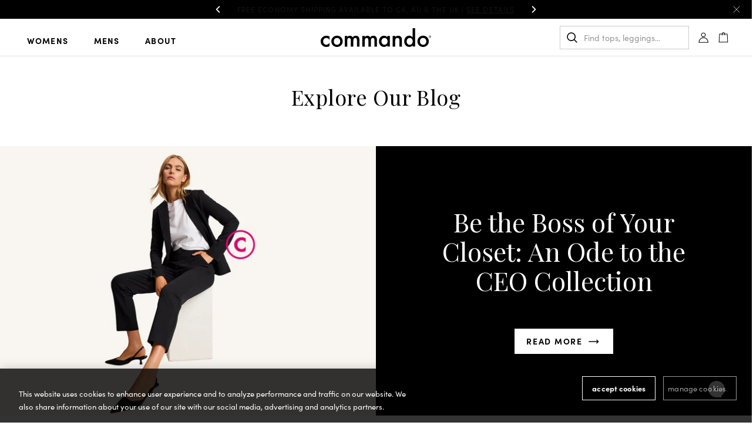

--- FILE ---
content_type: text/html; charset=utf-8
request_url: https://www.wearcommando.com/blogs/sizing-care-returns/tagged/product-sale-faux-leather-five-pocket-pant
body_size: 69138
content:















<!doctype html>
<html class="no-js supports-no-cookies" lang="en">

<head>
<!-- "snippets/limespot.liquid" was not rendered, the associated app was uninstalled -->
<script>
  document.documentElement.className = document.documentElement.className.replace('no-js', 'js');
  window.theme = {cart:{currencySymbol:"$"}};
</script>
<script>
    window.dataLayer = window.dataLayer || [];
    dataLayer.push({
      'event': 'DataLayer Begin'
    });
</script><!-- Google Tag Manager -->
<script>(function(w,d,s,l,i){w[l]=w[l]||[];w[l].push({'gtm.start':
new Date().getTime(),event:'gtm.js'});var f=d.getElementsByTagName(s)[0],
j=d.createElement(s),dl=l!='dataLayer'?'&l='+l:'';j.async=true;j.src=
'https://www.googletagmanager.com/gtm.js?id='+i+dl;f.parentNode.insertBefore(j,f);
})(window,document,'script','dataLayer','GTM-W86Z4HW');</script>
<!-- End Google Tag Manager -->
<script>
  function gtag(){dataLayer.push(arguments);}
  gtag('consent', 'default', {
    ad_storage: 'denied',
    analytics_storage: 'denied',
    functionality_storage: 'denied',
    personalization_storage: 'denied',
    security_storage: 'denied',
    ad_user_data: 'denied',
    ad_personalization: 'denied',
    'wait_for_update': 500
  });
</script>
<meta charset="utf-8">
<meta http-equiv="X-UA-Compatible" content="IE=edge">
<meta name="viewport" content="width=device-width,initial-scale=1">
<meta name="theme-color" content="">
<link rel="canonical" href="https://www.wearcommando.com/blogs/sizing-care-returns/tagged/product-sale-faux-leather-five-pocket-pant"><link rel="shortcut icon" href="//www.wearcommando.com/cdn/shop/files/C_Favicon-01_32x32.png?v=1631037488" type="image/png"><link rel="preconnect" href="https://cdn.shopify.com/" crossorigin>
<link rel="preconnect" href="https://scontent.cdninstagram.com/" crossorigin>

<link rel="preconnect" href="https://cookie-cdn.cookiepro.com/" crossorigin="">
<link rel="preload" as="image" href="https://cdn.shopify.com/s/files/1/0073/9812/files/HP-B1_FauxLeather_1021__Desktop_2000x.progressive.jpg?v=1634655324" imagesrcset="https://cdn.shopify.com/s/files/1/0073/9812/files/HP-B1_FauxLeather_1021__Mobile_496x.progressive.jpg?v=1634655338" imagesizes="100vw">


<title>Sizing/Care/Returns
&ndash; Tagged &quot;Product | Sale: Faux Leather Five Pocket Pant&quot;&#124; Commando®</title><!-- Start WKND tag. Deploy at the beginning of document head. -->
<!-- Tag for Commando (wearcommando.com) -->
<script> (function(d) { var e = d.createElement('script'); e.src = d.location.protocol + '//tag.wknd.ai/6266/i.js'; e.async = true; d.getElementsByTagName("head")[0].appendChild(e); }(document)); </script>
<!-- End WKND tag -->



<meta property="og:site_name" content="Commando®">
<meta property="og:url" content="https://www.wearcommando.com/blogs/sizing-care-returns/tagged/product-sale-faux-leather-five-pocket-pant">
<meta property="og:title" content="Sizing/Care/Returns">
<meta property="og:type" content="website">
<meta property="og:description" content="Shop Commando® underwear, legwear, shapewear, slips & more. A celebrity & fashion stylist favorite for a seamless look! Free Shipping on Orders $75+">

<meta name="twitter:site" content="@wearcommando">
<meta name="twitter:card" content="summary_large_image">
<meta name="twitter:title" content="Sizing/Care/Returns">
<meta name="twitter:description" content="Shop Commando® underwear, legwear, shapewear, slips & more. A celebrity & fashion stylist favorite for a seamless look! Free Shipping on Orders $75+">
<link rel='preconnect' href='https://fonts.gstatic.com' crossorigin>
<link rel='preconnect' href='https://use.typekit.net/' crossorigin>
<link href='https://fonts.googleapis.com/css2?family=Playfair+Display&display=swap' rel='stylesheet' media='print' onload="this.media='all'">
<link href='https://use.typekit.net/fda0yuw.css' rel='stylesheet' media='print' onload="this.media='all'">

<style>
  @font-face {
    font-family: 'Tungsten Semi Bold';
    src: url('//www.wearcommando.com/cdn/shop/t/241/assets/tungsten-semi-bold.eot?v=89340366572128346721760731928');
    src: url('//www.wearcommando.com/cdn/shop/t/241/assets/tungsten-semi-bold.eot?v=89340366572128346721760731928?#iefix') format('embedded-opentype'), url('//www.wearcommando.com/cdn/shop/t/241/assets/tungsten-semi-bold.woff2?v=156200098368321072841760731929') format('woff2'), url('//www.wearcommando.com/cdn/shop/t/241/assets/tungsten-semi-bold.woff?v=73154538649006905461760731929') format('woff');
  }
</style>
<link href="//www.wearcommando.com/cdn/shop/t/241/assets/bvaccel.css?v=47455817421057118811768508930" rel="stylesheet" type="text/css" media="all" />
<link href="//www.wearcommando.com/cdn/shop/t/241/assets/bvaccel-app.css?v=130292294917056610211768508925" rel="stylesheet" type="text/css" media="all" />
<script>
  window.__webpack_public_path__ = "//www.wearcommando.com/cdn/shop/t/241/assets/"
</script>

  
  <script>window.performance && window.performance.mark && window.performance.mark('shopify.content_for_header.start');</script><meta name="google-site-verification" content="z-kcz5cHw_EEWhTocrKFNr3wokyF-wTPj8IuyGunJXI">
<meta id="shopify-digital-wallet" name="shopify-digital-wallet" content="/739812/digital_wallets/dialog">
<meta name="shopify-checkout-api-token" content="9b775868e0a298dbd858297be7e7273d">
<meta id="in-context-paypal-metadata" data-shop-id="739812" data-venmo-supported="true" data-environment="production" data-locale="en_US" data-paypal-v4="true" data-currency="USD">
<link rel="alternate" type="application/atom+xml" title="Feed" href="/blogs/sizing-care-returns/tagged/product-sale-faux-leather-five-pocket-pant.atom" />
<script async="async" src="/checkouts/internal/preloads.js?locale=en-US"></script>
<link rel="preconnect" href="https://shop.app" crossorigin="anonymous">
<script async="async" src="https://shop.app/checkouts/internal/preloads.js?locale=en-US&shop_id=739812" crossorigin="anonymous"></script>
<script id="apple-pay-shop-capabilities" type="application/json">{"shopId":739812,"countryCode":"US","currencyCode":"USD","merchantCapabilities":["supports3DS"],"merchantId":"gid:\/\/shopify\/Shop\/739812","merchantName":"Commando®","requiredBillingContactFields":["postalAddress","email"],"requiredShippingContactFields":["postalAddress","email"],"shippingType":"shipping","supportedNetworks":["visa","masterCard","amex","discover","elo","jcb"],"total":{"type":"pending","label":"Commando®","amount":"1.00"},"shopifyPaymentsEnabled":true,"supportsSubscriptions":true}</script>
<script id="shopify-features" type="application/json">{"accessToken":"9b775868e0a298dbd858297be7e7273d","betas":["rich-media-storefront-analytics"],"domain":"www.wearcommando.com","predictiveSearch":true,"shopId":739812,"locale":"en"}</script>
<script>var Shopify = Shopify || {};
Shopify.shop = "commando.myshopify.com";
Shopify.locale = "en";
Shopify.currency = {"active":"USD","rate":"1.0"};
Shopify.country = "US";
Shopify.theme = {"name":"Main theme | Q4 2023 (Git)","id":128092241973,"schema_name":"base-theme","schema_version":"1.0.0","theme_store_id":null,"role":"main"};
Shopify.theme.handle = "null";
Shopify.theme.style = {"id":null,"handle":null};
Shopify.cdnHost = "www.wearcommando.com/cdn";
Shopify.routes = Shopify.routes || {};
Shopify.routes.root = "/";</script>
<script type="module">!function(o){(o.Shopify=o.Shopify||{}).modules=!0}(window);</script>
<script>!function(o){function n(){var o=[];function n(){o.push(Array.prototype.slice.apply(arguments))}return n.q=o,n}var t=o.Shopify=o.Shopify||{};t.loadFeatures=n(),t.autoloadFeatures=n()}(window);</script>
<script>
  window.ShopifyPay = window.ShopifyPay || {};
  window.ShopifyPay.apiHost = "shop.app\/pay";
  window.ShopifyPay.redirectState = null;
</script>
<script id="shop-js-analytics" type="application/json">{"pageType":"blog"}</script>
<script defer="defer" async type="module" src="//www.wearcommando.com/cdn/shopifycloud/shop-js/modules/v2/client.init-shop-cart-sync_BT-GjEfc.en.esm.js"></script>
<script defer="defer" async type="module" src="//www.wearcommando.com/cdn/shopifycloud/shop-js/modules/v2/chunk.common_D58fp_Oc.esm.js"></script>
<script defer="defer" async type="module" src="//www.wearcommando.com/cdn/shopifycloud/shop-js/modules/v2/chunk.modal_xMitdFEc.esm.js"></script>
<script type="module">
  await import("//www.wearcommando.com/cdn/shopifycloud/shop-js/modules/v2/client.init-shop-cart-sync_BT-GjEfc.en.esm.js");
await import("//www.wearcommando.com/cdn/shopifycloud/shop-js/modules/v2/chunk.common_D58fp_Oc.esm.js");
await import("//www.wearcommando.com/cdn/shopifycloud/shop-js/modules/v2/chunk.modal_xMitdFEc.esm.js");

  window.Shopify.SignInWithShop?.initShopCartSync?.({"fedCMEnabled":true,"windoidEnabled":true});

</script>
<script>
  window.Shopify = window.Shopify || {};
  if (!window.Shopify.featureAssets) window.Shopify.featureAssets = {};
  window.Shopify.featureAssets['shop-js'] = {"shop-cart-sync":["modules/v2/client.shop-cart-sync_DZOKe7Ll.en.esm.js","modules/v2/chunk.common_D58fp_Oc.esm.js","modules/v2/chunk.modal_xMitdFEc.esm.js"],"init-fed-cm":["modules/v2/client.init-fed-cm_B6oLuCjv.en.esm.js","modules/v2/chunk.common_D58fp_Oc.esm.js","modules/v2/chunk.modal_xMitdFEc.esm.js"],"shop-cash-offers":["modules/v2/client.shop-cash-offers_D2sdYoxE.en.esm.js","modules/v2/chunk.common_D58fp_Oc.esm.js","modules/v2/chunk.modal_xMitdFEc.esm.js"],"shop-login-button":["modules/v2/client.shop-login-button_QeVjl5Y3.en.esm.js","modules/v2/chunk.common_D58fp_Oc.esm.js","modules/v2/chunk.modal_xMitdFEc.esm.js"],"pay-button":["modules/v2/client.pay-button_DXTOsIq6.en.esm.js","modules/v2/chunk.common_D58fp_Oc.esm.js","modules/v2/chunk.modal_xMitdFEc.esm.js"],"shop-button":["modules/v2/client.shop-button_DQZHx9pm.en.esm.js","modules/v2/chunk.common_D58fp_Oc.esm.js","modules/v2/chunk.modal_xMitdFEc.esm.js"],"avatar":["modules/v2/client.avatar_BTnouDA3.en.esm.js"],"init-windoid":["modules/v2/client.init-windoid_CR1B-cfM.en.esm.js","modules/v2/chunk.common_D58fp_Oc.esm.js","modules/v2/chunk.modal_xMitdFEc.esm.js"],"init-shop-for-new-customer-accounts":["modules/v2/client.init-shop-for-new-customer-accounts_C_vY_xzh.en.esm.js","modules/v2/client.shop-login-button_QeVjl5Y3.en.esm.js","modules/v2/chunk.common_D58fp_Oc.esm.js","modules/v2/chunk.modal_xMitdFEc.esm.js"],"init-shop-email-lookup-coordinator":["modules/v2/client.init-shop-email-lookup-coordinator_BI7n9ZSv.en.esm.js","modules/v2/chunk.common_D58fp_Oc.esm.js","modules/v2/chunk.modal_xMitdFEc.esm.js"],"init-shop-cart-sync":["modules/v2/client.init-shop-cart-sync_BT-GjEfc.en.esm.js","modules/v2/chunk.common_D58fp_Oc.esm.js","modules/v2/chunk.modal_xMitdFEc.esm.js"],"shop-toast-manager":["modules/v2/client.shop-toast-manager_DiYdP3xc.en.esm.js","modules/v2/chunk.common_D58fp_Oc.esm.js","modules/v2/chunk.modal_xMitdFEc.esm.js"],"init-customer-accounts":["modules/v2/client.init-customer-accounts_D9ZNqS-Q.en.esm.js","modules/v2/client.shop-login-button_QeVjl5Y3.en.esm.js","modules/v2/chunk.common_D58fp_Oc.esm.js","modules/v2/chunk.modal_xMitdFEc.esm.js"],"init-customer-accounts-sign-up":["modules/v2/client.init-customer-accounts-sign-up_iGw4briv.en.esm.js","modules/v2/client.shop-login-button_QeVjl5Y3.en.esm.js","modules/v2/chunk.common_D58fp_Oc.esm.js","modules/v2/chunk.modal_xMitdFEc.esm.js"],"shop-follow-button":["modules/v2/client.shop-follow-button_CqMgW2wH.en.esm.js","modules/v2/chunk.common_D58fp_Oc.esm.js","modules/v2/chunk.modal_xMitdFEc.esm.js"],"checkout-modal":["modules/v2/client.checkout-modal_xHeaAweL.en.esm.js","modules/v2/chunk.common_D58fp_Oc.esm.js","modules/v2/chunk.modal_xMitdFEc.esm.js"],"shop-login":["modules/v2/client.shop-login_D91U-Q7h.en.esm.js","modules/v2/chunk.common_D58fp_Oc.esm.js","modules/v2/chunk.modal_xMitdFEc.esm.js"],"lead-capture":["modules/v2/client.lead-capture_BJmE1dJe.en.esm.js","modules/v2/chunk.common_D58fp_Oc.esm.js","modules/v2/chunk.modal_xMitdFEc.esm.js"],"payment-terms":["modules/v2/client.payment-terms_Ci9AEqFq.en.esm.js","modules/v2/chunk.common_D58fp_Oc.esm.js","modules/v2/chunk.modal_xMitdFEc.esm.js"]};
</script>
<script>(function() {
  var isLoaded = false;
  function asyncLoad() {
    if (isLoaded) return;
    isLoaded = true;
    var urls = ["https:\/\/app.kiwisizing.com\/web\/js\/dist\/kiwiSizing\/plugin\/SizingPlugin.prod.js?v=330\u0026shop=commando.myshopify.com","https:\/\/static.shareasale.com\/json\/shopify\/shareasale-tracking.js?sasmid=145478\u0026ssmtid=19038\u0026shop=commando.myshopify.com","https:\/\/config.gorgias.chat\/bundle-loader\/01GYCC1ASFRRW9Q55C4DEQM6BA?source=shopify1click\u0026shop=commando.myshopify.com","https:\/\/customer-first-focus.b-cdn.net\/cffOrderifyLoader_min.js?shop=commando.myshopify.com","https:\/\/sdk.postscript.io\/sdk-script-loader.bundle.js?shopId=637777\u0026shop=commando.myshopify.com","https:\/\/cdn.9gtb.com\/loader.js?g_cvt_id=f797fd26-a166-44df-b3f1-2c4e4fccebcf\u0026shop=commando.myshopify.com","\/\/backinstock.useamp.com\/widget\/419_1767153138.js?category=bis\u0026v=6\u0026shop=commando.myshopify.com"];
    for (var i = 0; i < urls.length; i++) {
      var s = document.createElement('script');
      s.type = 'text/javascript';
      s.async = true;
      s.src = urls[i];
      var x = document.getElementsByTagName('script')[0];
      x.parentNode.insertBefore(s, x);
    }
  };
  if(window.attachEvent) {
    window.attachEvent('onload', asyncLoad);
  } else {
    window.addEventListener('load', asyncLoad, false);
  }
})();</script>
<script id="__st">var __st={"a":739812,"offset":-18000,"reqid":"d6f04d73-1d12-4fee-a1e5-f6a01d1d88fe-1769431361","pageurl":"www.wearcommando.com\/blogs\/sizing-care-returns\/tagged\/product-sale-faux-leather-five-pocket-pant","s":"blogs-95357895","u":"0ef90166c040","p":"blog","rtyp":"blog","rid":95357895};</script>
<script>window.ShopifyPaypalV4VisibilityTracking = true;</script>
<script id="captcha-bootstrap">!function(){'use strict';const t='contact',e='account',n='new_comment',o=[[t,t],['blogs',n],['comments',n],[t,'customer']],c=[[e,'customer_login'],[e,'guest_login'],[e,'recover_customer_password'],[e,'create_customer']],r=t=>t.map((([t,e])=>`form[action*='/${t}']:not([data-nocaptcha='true']) input[name='form_type'][value='${e}']`)).join(','),a=t=>()=>t?[...document.querySelectorAll(t)].map((t=>t.form)):[];function s(){const t=[...o],e=r(t);return a(e)}const i='password',u='form_key',d=['recaptcha-v3-token','g-recaptcha-response','h-captcha-response',i],f=()=>{try{return window.sessionStorage}catch{return}},m='__shopify_v',_=t=>t.elements[u];function p(t,e,n=!1){try{const o=window.sessionStorage,c=JSON.parse(o.getItem(e)),{data:r}=function(t){const{data:e,action:n}=t;return t[m]||n?{data:e,action:n}:{data:t,action:n}}(c);for(const[e,n]of Object.entries(r))t.elements[e]&&(t.elements[e].value=n);n&&o.removeItem(e)}catch(o){console.error('form repopulation failed',{error:o})}}const l='form_type',E='cptcha';function T(t){t.dataset[E]=!0}const w=window,h=w.document,L='Shopify',v='ce_forms',y='captcha';let A=!1;((t,e)=>{const n=(g='f06e6c50-85a8-45c8-87d0-21a2b65856fe',I='https://cdn.shopify.com/shopifycloud/storefront-forms-hcaptcha/ce_storefront_forms_captcha_hcaptcha.v1.5.2.iife.js',D={infoText:'Protected by hCaptcha',privacyText:'Privacy',termsText:'Terms'},(t,e,n)=>{const o=w[L][v],c=o.bindForm;if(c)return c(t,g,e,D).then(n);var r;o.q.push([[t,g,e,D],n]),r=I,A||(h.body.append(Object.assign(h.createElement('script'),{id:'captcha-provider',async:!0,src:r})),A=!0)});var g,I,D;w[L]=w[L]||{},w[L][v]=w[L][v]||{},w[L][v].q=[],w[L][y]=w[L][y]||{},w[L][y].protect=function(t,e){n(t,void 0,e),T(t)},Object.freeze(w[L][y]),function(t,e,n,w,h,L){const[v,y,A,g]=function(t,e,n){const i=e?o:[],u=t?c:[],d=[...i,...u],f=r(d),m=r(i),_=r(d.filter((([t,e])=>n.includes(e))));return[a(f),a(m),a(_),s()]}(w,h,L),I=t=>{const e=t.target;return e instanceof HTMLFormElement?e:e&&e.form},D=t=>v().includes(t);t.addEventListener('submit',(t=>{const e=I(t);if(!e)return;const n=D(e)&&!e.dataset.hcaptchaBound&&!e.dataset.recaptchaBound,o=_(e),c=g().includes(e)&&(!o||!o.value);(n||c)&&t.preventDefault(),c&&!n&&(function(t){try{if(!f())return;!function(t){const e=f();if(!e)return;const n=_(t);if(!n)return;const o=n.value;o&&e.removeItem(o)}(t);const e=Array.from(Array(32),(()=>Math.random().toString(36)[2])).join('');!function(t,e){_(t)||t.append(Object.assign(document.createElement('input'),{type:'hidden',name:u})),t.elements[u].value=e}(t,e),function(t,e){const n=f();if(!n)return;const o=[...t.querySelectorAll(`input[type='${i}']`)].map((({name:t})=>t)),c=[...d,...o],r={};for(const[a,s]of new FormData(t).entries())c.includes(a)||(r[a]=s);n.setItem(e,JSON.stringify({[m]:1,action:t.action,data:r}))}(t,e)}catch(e){console.error('failed to persist form',e)}}(e),e.submit())}));const S=(t,e)=>{t&&!t.dataset[E]&&(n(t,e.some((e=>e===t))),T(t))};for(const o of['focusin','change'])t.addEventListener(o,(t=>{const e=I(t);D(e)&&S(e,y())}));const B=e.get('form_key'),M=e.get(l),P=B&&M;t.addEventListener('DOMContentLoaded',(()=>{const t=y();if(P)for(const e of t)e.elements[l].value===M&&p(e,B);[...new Set([...A(),...v().filter((t=>'true'===t.dataset.shopifyCaptcha))])].forEach((e=>S(e,t)))}))}(h,new URLSearchParams(w.location.search),n,t,e,['guest_login'])})(!1,!0)}();</script>
<script integrity="sha256-4kQ18oKyAcykRKYeNunJcIwy7WH5gtpwJnB7kiuLZ1E=" data-source-attribution="shopify.loadfeatures" defer="defer" src="//www.wearcommando.com/cdn/shopifycloud/storefront/assets/storefront/load_feature-a0a9edcb.js" crossorigin="anonymous"></script>
<script crossorigin="anonymous" defer="defer" src="//www.wearcommando.com/cdn/shopifycloud/storefront/assets/shopify_pay/storefront-65b4c6d7.js?v=20250812"></script>
<script data-source-attribution="shopify.dynamic_checkout.dynamic.init">var Shopify=Shopify||{};Shopify.PaymentButton=Shopify.PaymentButton||{isStorefrontPortableWallets:!0,init:function(){window.Shopify.PaymentButton.init=function(){};var t=document.createElement("script");t.src="https://www.wearcommando.com/cdn/shopifycloud/portable-wallets/latest/portable-wallets.en.js",t.type="module",document.head.appendChild(t)}};
</script>
<script data-source-attribution="shopify.dynamic_checkout.buyer_consent">
  function portableWalletsHideBuyerConsent(e){var t=document.getElementById("shopify-buyer-consent"),n=document.getElementById("shopify-subscription-policy-button");t&&n&&(t.classList.add("hidden"),t.setAttribute("aria-hidden","true"),n.removeEventListener("click",e))}function portableWalletsShowBuyerConsent(e){var t=document.getElementById("shopify-buyer-consent"),n=document.getElementById("shopify-subscription-policy-button");t&&n&&(t.classList.remove("hidden"),t.removeAttribute("aria-hidden"),n.addEventListener("click",e))}window.Shopify?.PaymentButton&&(window.Shopify.PaymentButton.hideBuyerConsent=portableWalletsHideBuyerConsent,window.Shopify.PaymentButton.showBuyerConsent=portableWalletsShowBuyerConsent);
</script>
<script data-source-attribution="shopify.dynamic_checkout.cart.bootstrap">document.addEventListener("DOMContentLoaded",(function(){function t(){return document.querySelector("shopify-accelerated-checkout-cart, shopify-accelerated-checkout")}if(t())Shopify.PaymentButton.init();else{new MutationObserver((function(e,n){t()&&(Shopify.PaymentButton.init(),n.disconnect())})).observe(document.body,{childList:!0,subtree:!0})}}));
</script>
<link id="shopify-accelerated-checkout-styles" rel="stylesheet" media="screen" href="https://www.wearcommando.com/cdn/shopifycloud/portable-wallets/latest/accelerated-checkout-backwards-compat.css" crossorigin="anonymous">
<style id="shopify-accelerated-checkout-cart">
        #shopify-buyer-consent {
  margin-top: 1em;
  display: inline-block;
  width: 100%;
}

#shopify-buyer-consent.hidden {
  display: none;
}

#shopify-subscription-policy-button {
  background: none;
  border: none;
  padding: 0;
  text-decoration: underline;
  font-size: inherit;
  cursor: pointer;
}

#shopify-subscription-policy-button::before {
  box-shadow: none;
}

      </style>

<script>window.performance && window.performance.mark && window.performance.mark('shopify.content_for_header.end');</script>
  <!-- "snippets/shogun-products.liquid" was not rendered, the associated app was uninstalled -->

  
    <style>
  #pd-waitlist-info {
    margin-top: 0.5em;
    width: 100%;
    flex-grow: 1;
  }
  .product-form__atc {
    margin-bottom: 15px;
  }
</style>
<script>
  window.PurpleDotConfig = {
    shopifyCart: {"note":null,"attributes":{},"original_total_price":0,"total_price":0,"total_discount":0,"total_weight":0.0,"item_count":0,"items":[],"requires_shipping":false,"currency":"USD","items_subtotal_price":0,"cart_level_discount_applications":[],"checkout_charge_amount":0},
    enableWaitlists: () => window.Shopify?.country === 'US',
    checkoutButtonSelector: '.rebuy-cart__checkout-button',
  };
</script>

<script src="https://www.purpledotprice.com/api/v1/init.js?apiKey=5fafcb93-a60a-40ff-a596-27cede63f9ae"></script>

  

  <script defer id="gorgias-chat-widget-install-v2" src="https://config.gorgias.chat/gorgias-chat-bundle-loader.js?applicationId=7923"></script>
  
  <script>
    ;(function (r, e, o) {
      var w = window, d = document, t, s, x;
      w.tfcapi = t =
        w.tfcapi ||
        function () {
          t.q = t.q || [];
          t.q.push(arguments);
        };
      t('init', { storeKey: r, environment: e, ...o });
      x = d.getElementsByTagName('script')[0];
      s = d.createElement('script');
      s.type = 'text/javascript';
      s.async = true;
      s.crossorigin = 'anonymous';
      var subDomain = e === 'prod' ? 'cdn' : 'ds-dev';
      s.src = 'https://' + subDomain + '.truefitcorp.com/fitrec/global/js/tf-integration.js?storeKey=' + r;
      x.parentNode.insertBefore(s, x);
    })('coy', 'prod');

    function observeCartChanges() {
      const cartObserver = new PerformanceObserver((list) => {
        list.getEntries().forEach((entry) => {
          const isValidRequestType = ['xmlhttprequest', 'fetch'].includes(entry.initiatorType);
          const isCartChangeRequest = /\/cart\/add/.test(entry.name);
          if (isValidRequestType && isCartChangeRequest) {
            tfcapi('getToken', (token) => {
              if (!token) return;
              const formData = new FormData();
              formData.append('attributes[_tfcToken]', token);
              fetch(window.Shopify.routes.root + 'cart/update.js', {
                method: 'POST',
                body: formData,
              });
            });
          }
        });
      });
      cartObserver.observe({ entryTypes: ['resource'] });
    }
    observeCartChanges();
  </script>
<!-- BEGIN app block: shopify://apps/okendo/blocks/theme-settings/bb689e69-ea70-4661-8fb7-ad24a2e23c29 --><!-- BEGIN app snippet: header-metafields -->










    <style data-oke-reviews-version="0.83.15" type="text/css" data-href="https://d3hw6dc1ow8pp2.cloudfront.net/reviews-widget-plus/css/okendo-reviews-styles.18e725f4.css"></style><style data-oke-reviews-version="0.83.15" type="text/css" data-href="https://d3hw6dc1ow8pp2.cloudfront.net/reviews-widget-plus/css/modules/okendo-star-rating.4cb378a8.css"></style><style data-oke-reviews-version="0.83.15" type="text/css" data-href="https://d3hw6dc1ow8pp2.cloudfront.net/reviews-widget-plus/css/modules/okendo-reviews-keywords.0942444f.css"></style><style data-oke-reviews-version="0.83.15" type="text/css" data-href="https://d3hw6dc1ow8pp2.cloudfront.net/reviews-widget-plus/css/modules/okendo-reviews-summary.a0c9d7d6.css"></style><style type="text/css">.okeReviews[data-oke-container],div.okeReviews{font-size:14px;font-size:var(--oke-text-regular);font-weight:400;font-family:var(--oke-text-fontFamily);line-height:1.6}.okeReviews[data-oke-container] *,.okeReviews[data-oke-container] :after,.okeReviews[data-oke-container] :before,div.okeReviews *,div.okeReviews :after,div.okeReviews :before{box-sizing:border-box}.okeReviews[data-oke-container] h1,.okeReviews[data-oke-container] h2,.okeReviews[data-oke-container] h3,.okeReviews[data-oke-container] h4,.okeReviews[data-oke-container] h5,.okeReviews[data-oke-container] h6,div.okeReviews h1,div.okeReviews h2,div.okeReviews h3,div.okeReviews h4,div.okeReviews h5,div.okeReviews h6{font-size:1em;font-weight:400;line-height:1.4;margin:0}.okeReviews[data-oke-container] ul,div.okeReviews ul{padding:0;margin:0}.okeReviews[data-oke-container] li,div.okeReviews li{list-style-type:none;padding:0}.okeReviews[data-oke-container] p,div.okeReviews p{line-height:1.8;margin:0 0 4px}.okeReviews[data-oke-container] p:last-child,div.okeReviews p:last-child{margin-bottom:0}.okeReviews[data-oke-container] a,div.okeReviews a{text-decoration:none;color:inherit}.okeReviews[data-oke-container] button,div.okeReviews button{border-radius:0;border:0;box-shadow:none;margin:0;width:auto;min-width:auto;padding:0;background-color:transparent;min-height:auto}.okeReviews[data-oke-container] button,.okeReviews[data-oke-container] input,.okeReviews[data-oke-container] select,.okeReviews[data-oke-container] textarea,div.okeReviews button,div.okeReviews input,div.okeReviews select,div.okeReviews textarea{font-family:inherit;font-size:1em}.okeReviews[data-oke-container] label,.okeReviews[data-oke-container] select,div.okeReviews label,div.okeReviews select{display:inline}.okeReviews[data-oke-container] select,div.okeReviews select{width:auto}.okeReviews[data-oke-container] article,.okeReviews[data-oke-container] aside,div.okeReviews article,div.okeReviews aside{margin:0}.okeReviews[data-oke-container] table,div.okeReviews table{background:transparent;border:0;border-collapse:collapse;border-spacing:0;font-family:inherit;font-size:1em;table-layout:auto}.okeReviews[data-oke-container] table td,.okeReviews[data-oke-container] table th,.okeReviews[data-oke-container] table tr,div.okeReviews table td,div.okeReviews table th,div.okeReviews table tr{border:0;font-family:inherit;font-size:1em}.okeReviews[data-oke-container] table td,.okeReviews[data-oke-container] table th,div.okeReviews table td,div.okeReviews table th{background:transparent;font-weight:400;letter-spacing:normal;padding:0;text-align:left;text-transform:none;vertical-align:middle}.okeReviews[data-oke-container] table tr:hover td,.okeReviews[data-oke-container] table tr:hover th,div.okeReviews table tr:hover td,div.okeReviews table tr:hover th{background:transparent}.okeReviews[data-oke-container] fieldset,div.okeReviews fieldset{border:0;padding:0;margin:0;min-width:0}.okeReviews[data-oke-container] img,.okeReviews[data-oke-container] svg,div.okeReviews img,div.okeReviews svg{max-width:none}.okeReviews[data-oke-container] div:empty,div.okeReviews div:empty{display:block}.okeReviews[data-oke-container] .oke-icon:before,div.okeReviews .oke-icon:before{font-family:oke-widget-icons!important;font-style:normal;font-weight:400;font-variant:normal;text-transform:none;line-height:1;-webkit-font-smoothing:antialiased;-moz-osx-font-smoothing:grayscale;color:inherit}.okeReviews[data-oke-container] .oke-icon--select-arrow:before,div.okeReviews .oke-icon--select-arrow:before{content:""}.okeReviews[data-oke-container] .oke-icon--loading:before,div.okeReviews .oke-icon--loading:before{content:""}.okeReviews[data-oke-container] .oke-icon--pencil:before,div.okeReviews .oke-icon--pencil:before{content:""}.okeReviews[data-oke-container] .oke-icon--filter:before,div.okeReviews .oke-icon--filter:before{content:""}.okeReviews[data-oke-container] .oke-icon--play:before,div.okeReviews .oke-icon--play:before{content:""}.okeReviews[data-oke-container] .oke-icon--tick-circle:before,div.okeReviews .oke-icon--tick-circle:before{content:""}.okeReviews[data-oke-container] .oke-icon--chevron-left:before,div.okeReviews .oke-icon--chevron-left:before{content:""}.okeReviews[data-oke-container] .oke-icon--chevron-right:before,div.okeReviews .oke-icon--chevron-right:before{content:""}.okeReviews[data-oke-container] .oke-icon--thumbs-down:before,div.okeReviews .oke-icon--thumbs-down:before{content:""}.okeReviews[data-oke-container] .oke-icon--thumbs-up:before,div.okeReviews .oke-icon--thumbs-up:before{content:""}.okeReviews[data-oke-container] .oke-icon--close:before,div.okeReviews .oke-icon--close:before{content:""}.okeReviews[data-oke-container] .oke-icon--chevron-up:before,div.okeReviews .oke-icon--chevron-up:before{content:""}.okeReviews[data-oke-container] .oke-icon--chevron-down:before,div.okeReviews .oke-icon--chevron-down:before{content:""}.okeReviews[data-oke-container] .oke-icon--star:before,div.okeReviews .oke-icon--star:before{content:""}.okeReviews[data-oke-container] .oke-icon--magnifying-glass:before,div.okeReviews .oke-icon--magnifying-glass:before{content:""}@font-face{font-family:oke-widget-icons;src:url(https://d3hw6dc1ow8pp2.cloudfront.net/reviews-widget-plus/fonts/oke-widget-icons.ttf) format("truetype"),url(https://d3hw6dc1ow8pp2.cloudfront.net/reviews-widget-plus/fonts/oke-widget-icons.woff) format("woff"),url(https://d3hw6dc1ow8pp2.cloudfront.net/reviews-widget-plus/img/oke-widget-icons.bc0d6b0a.svg) format("svg");font-weight:400;font-style:normal;font-display:swap}.okeReviews[data-oke-container] .oke-button,div.okeReviews .oke-button{display:inline-block;border-style:solid;border-color:var(--oke-button-borderColor);border-width:var(--oke-button-borderWidth);background-color:var(--oke-button-backgroundColor);line-height:1;padding:12px 24px;margin:0;border-radius:var(--oke-button-borderRadius);color:var(--oke-button-textColor);text-align:center;position:relative;font-weight:var(--oke-button-fontWeight);font-size:var(--oke-button-fontSize);font-family:var(--oke-button-fontFamily);outline:0}.okeReviews[data-oke-container] .oke-button-text,.okeReviews[data-oke-container] .oke-button .oke-icon,div.okeReviews .oke-button-text,div.okeReviews .oke-button .oke-icon{line-height:1}.okeReviews[data-oke-container] .oke-button.oke-is-loading,div.okeReviews .oke-button.oke-is-loading{position:relative}.okeReviews[data-oke-container] .oke-button.oke-is-loading:before,div.okeReviews .oke-button.oke-is-loading:before{font-family:oke-widget-icons!important;font-style:normal;font-weight:400;font-variant:normal;text-transform:none;line-height:1;-webkit-font-smoothing:antialiased;-moz-osx-font-smoothing:grayscale;content:"";color:undefined;font-size:12px;display:inline-block;animation:oke-spin 1s linear infinite;position:absolute;width:12px;height:12px;top:0;left:0;bottom:0;right:0;margin:auto}.okeReviews[data-oke-container] .oke-button.oke-is-loading>*,div.okeReviews .oke-button.oke-is-loading>*{opacity:0}.okeReviews[data-oke-container] .oke-button.oke-is-active,div.okeReviews .oke-button.oke-is-active{background-color:var(--oke-button-backgroundColorActive);color:var(--oke-button-textColorActive);border-color:var(--oke-button-borderColorActive)}.okeReviews[data-oke-container] .oke-button:not(.oke-is-loading),div.okeReviews .oke-button:not(.oke-is-loading){cursor:pointer}.okeReviews[data-oke-container] .oke-button:not(.oke-is-loading):not(.oke-is-active):hover,div.okeReviews .oke-button:not(.oke-is-loading):not(.oke-is-active):hover{background-color:var(--oke-button-backgroundColorHover);color:var(--oke-button-textColorHover);border-color:var(--oke-button-borderColorHover);box-shadow:0 0 0 2px var(--oke-button-backgroundColorHover)}.okeReviews[data-oke-container] .oke-button:not(.oke-is-loading):not(.oke-is-active):active,.okeReviews[data-oke-container] .oke-button:not(.oke-is-loading):not(.oke-is-active):hover:active,div.okeReviews .oke-button:not(.oke-is-loading):not(.oke-is-active):active,div.okeReviews .oke-button:not(.oke-is-loading):not(.oke-is-active):hover:active{background-color:var(--oke-button-backgroundColorActive);color:var(--oke-button-textColorActive);border-color:var(--oke-button-borderColorActive)}.okeReviews[data-oke-container] .oke-title,div.okeReviews .oke-title{font-weight:var(--oke-title-fontWeight);font-size:var(--oke-title-fontSize);font-family:var(--oke-title-fontFamily)}.okeReviews[data-oke-container] .oke-bodyText,div.okeReviews .oke-bodyText{font-weight:var(--oke-bodyText-fontWeight);font-size:var(--oke-bodyText-fontSize);font-family:var(--oke-bodyText-fontFamily)}.okeReviews[data-oke-container] .oke-linkButton,div.okeReviews .oke-linkButton{cursor:pointer;font-weight:700;pointer-events:auto;text-decoration:underline}.okeReviews[data-oke-container] .oke-linkButton:hover,div.okeReviews .oke-linkButton:hover{text-decoration:none}.okeReviews[data-oke-container] .oke-readMore,div.okeReviews .oke-readMore{cursor:pointer;color:inherit;text-decoration:underline}.okeReviews[data-oke-container] .oke-select,div.okeReviews .oke-select{cursor:pointer;background-repeat:no-repeat;background-position-x:100%;background-position-y:50%;border:none;padding:0 24px 0 12px;-moz-appearance:none;appearance:none;color:inherit;-webkit-appearance:none;background-color:transparent;background-image:url("data:image/svg+xml;charset=utf-8,%3Csvg fill='currentColor' xmlns='http://www.w3.org/2000/svg' viewBox='0 0 24 24'%3E%3Cpath d='M7 10l5 5 5-5z'/%3E%3Cpath d='M0 0h24v24H0z' fill='none'/%3E%3C/svg%3E");outline-offset:4px}.okeReviews[data-oke-container] .oke-select:disabled,div.okeReviews .oke-select:disabled{background-color:transparent;background-image:url("data:image/svg+xml;charset=utf-8,%3Csvg fill='%239a9db1' xmlns='http://www.w3.org/2000/svg' viewBox='0 0 24 24'%3E%3Cpath d='M7 10l5 5 5-5z'/%3E%3Cpath d='M0 0h24v24H0z' fill='none'/%3E%3C/svg%3E")}.okeReviews[data-oke-container] .oke-loader,div.okeReviews .oke-loader{position:relative}.okeReviews[data-oke-container] .oke-loader:before,div.okeReviews .oke-loader:before{font-family:oke-widget-icons!important;font-style:normal;font-weight:400;font-variant:normal;text-transform:none;line-height:1;-webkit-font-smoothing:antialiased;-moz-osx-font-smoothing:grayscale;content:"";color:var(--oke-text-secondaryColor);font-size:12px;display:inline-block;animation:oke-spin 1s linear infinite;position:absolute;width:12px;height:12px;top:0;left:0;bottom:0;right:0;margin:auto}.okeReviews[data-oke-container] .oke-a11yText,div.okeReviews .oke-a11yText{border:0;clip:rect(0 0 0 0);height:1px;margin:-1px;overflow:hidden;padding:0;position:absolute;width:1px}.okeReviews[data-oke-container] .oke-hidden,div.okeReviews .oke-hidden{display:none}.okeReviews[data-oke-container] .oke-modal,div.okeReviews .oke-modal{bottom:0;left:0;overflow:auto;position:fixed;right:0;top:0;z-index:2147483647;max-height:100%;background-color:rgba(0,0,0,.5);padding:40px 0 32px}@media only screen and (min-width:1024px){.okeReviews[data-oke-container] .oke-modal,div.okeReviews .oke-modal{display:flex;align-items:center;padding:48px 0}}.okeReviews[data-oke-container] .oke-modal ::-moz-selection,div.okeReviews .oke-modal ::-moz-selection{background-color:rgba(39,45,69,.2)}.okeReviews[data-oke-container] .oke-modal ::selection,div.okeReviews .oke-modal ::selection{background-color:rgba(39,45,69,.2)}.okeReviews[data-oke-container] .oke-modal,.okeReviews[data-oke-container] .oke-modal p,div.okeReviews .oke-modal,div.okeReviews .oke-modal p{color:#272d45}.okeReviews[data-oke-container] .oke-modal-content,div.okeReviews .oke-modal-content{background-color:#fff;margin:auto;position:relative;will-change:transform,opacity;width:calc(100% - 64px)}@media only screen and (min-width:1024px){.okeReviews[data-oke-container] .oke-modal-content,div.okeReviews .oke-modal-content{max-width:1000px}}.okeReviews[data-oke-container] .oke-modal-close,div.okeReviews .oke-modal-close{cursor:pointer;position:absolute;width:32px;height:32px;top:-32px;padding:4px;right:-4px;line-height:1}.okeReviews[data-oke-container] .oke-modal-close:before,div.okeReviews .oke-modal-close:before{font-family:oke-widget-icons!important;font-style:normal;font-weight:400;font-variant:normal;text-transform:none;line-height:1;-webkit-font-smoothing:antialiased;-moz-osx-font-smoothing:grayscale;content:"";color:#fff;font-size:24px;display:inline-block;width:24px;height:24px}.okeReviews[data-oke-container] .oke-modal-overlay,div.okeReviews .oke-modal-overlay{background-color:rgba(43,46,56,.9)}@media only screen and (min-width:1024px){.okeReviews[data-oke-container] .oke-modal--large .oke-modal-content,div.okeReviews .oke-modal--large .oke-modal-content{max-width:1200px}}.okeReviews[data-oke-container] .oke-modal .oke-helpful,.okeReviews[data-oke-container] .oke-modal .oke-helpful-vote-button,.okeReviews[data-oke-container] .oke-modal .oke-reviewContent-date,div.okeReviews .oke-modal .oke-helpful,div.okeReviews .oke-modal .oke-helpful-vote-button,div.okeReviews .oke-modal .oke-reviewContent-date{color:#676986}.oke-modal .okeReviews[data-oke-container].oke-w,.oke-modal div.okeReviews.oke-w{color:#272d45}.okeReviews[data-oke-container] .oke-tag,div.okeReviews .oke-tag{align-items:center;color:#272d45;display:flex;font-size:var(--oke-text-small);font-weight:600;text-align:left;position:relative;z-index:2;background-color:#f4f4f6;padding:4px 6px;border:none;border-radius:4px;gap:6px;line-height:1}.okeReviews[data-oke-container] .oke-tag svg,div.okeReviews .oke-tag svg{fill:currentColor;height:1rem}.okeReviews[data-oke-container] .hooper,div.okeReviews .hooper{height:auto}.okeReviews--left{text-align:left}.okeReviews--right{text-align:right}.okeReviews--center{text-align:center}.okeReviews :not([tabindex="-1"]):focus-visible{outline:5px auto highlight;outline:5px auto -webkit-focus-ring-color}.is-oke-modalOpen{overflow:hidden!important}img.oke-is-error{background-color:var(--oke-shadingColor);background-size:cover;background-position:50% 50%;box-shadow:inset 0 0 0 1px var(--oke-border-color)}@keyframes oke-spin{0%{transform:rotate(0deg)}to{transform:rotate(1turn)}}@keyframes oke-fade-in{0%{opacity:0}to{opacity:1}}
.oke-stars{line-height:1;position:relative;display:inline-block}.oke-stars-background svg{overflow:visible}.oke-stars-foreground{overflow:hidden;position:absolute;top:0;left:0}.oke-sr{display:inline-block;padding-top:var(--oke-starRating-spaceAbove);padding-bottom:var(--oke-starRating-spaceBelow)}.oke-sr .oke-is-clickable{cursor:pointer}.oke-sr--hidden{display:none}.oke-sr-count,.oke-sr-rating,.oke-sr-stars{display:inline-block;vertical-align:middle}.oke-sr-stars{line-height:1;margin-right:8px}.oke-sr-rating{display:none}.oke-sr-count--brackets:before{content:"("}.oke-sr-count--brackets:after{content:")"}
.oke-rk{display:block}.okeReviews[data-oke-container] .oke-reviewsKeywords-heading,div.okeReviews .oke-reviewsKeywords-heading{font-weight:700;margin-bottom:8px}.okeReviews[data-oke-container] .oke-reviewsKeywords-heading-skeleton,div.okeReviews .oke-reviewsKeywords-heading-skeleton{height:calc(var(--oke-button-fontSize) + 4px);width:150px}.okeReviews[data-oke-container] .oke-reviewsKeywords-list,div.okeReviews .oke-reviewsKeywords-list{display:inline-flex;align-items:center;flex-wrap:wrap;gap:4px}.okeReviews[data-oke-container] .oke-reviewsKeywords-list-category,div.okeReviews .oke-reviewsKeywords-list-category{background-color:var(--oke-filter-backgroundColor);color:var(--oke-filter-textColor);border:1px solid var(--oke-filter-borderColor);border-radius:var(--oke-filter-borderRadius);padding:6px 16px;transition:background-color .1s ease-out,border-color .1s ease-out;white-space:nowrap}.okeReviews[data-oke-container] .oke-reviewsKeywords-list-category.oke-is-clickable,div.okeReviews .oke-reviewsKeywords-list-category.oke-is-clickable{cursor:pointer}.okeReviews[data-oke-container] .oke-reviewsKeywords-list-category.oke-is-active,div.okeReviews .oke-reviewsKeywords-list-category.oke-is-active{background-color:var(--oke-filter-backgroundColorActive);color:var(--oke-filter-textColorActive);border-color:var(--oke-filter-borderColorActive)}.okeReviews[data-oke-container] .oke-reviewsKeywords .oke-translateButton,div.okeReviews .oke-reviewsKeywords .oke-translateButton{margin-top:12px}
.oke-rs{display:block}.oke-rs .oke-reviewsSummary.oke-is-preRender .oke-reviewsSummary-summary{-webkit-mask:linear-gradient(180deg,#000 0,#000 40%,transparent 95%,transparent 0) 100% 50%/100% 100% repeat-x;mask:linear-gradient(180deg,#000 0,#000 40%,transparent 95%,transparent 0) 100% 50%/100% 100% repeat-x;max-height:150px}.okeReviews[data-oke-container] .oke-reviewsSummary .oke-tooltip,div.okeReviews .oke-reviewsSummary .oke-tooltip{display:inline-block;font-weight:400}.okeReviews[data-oke-container] .oke-reviewsSummary .oke-tooltip-trigger,div.okeReviews .oke-reviewsSummary .oke-tooltip-trigger{height:15px;width:15px;overflow:hidden;transform:translateY(-10%)}.okeReviews[data-oke-container] .oke-reviewsSummary-heading,div.okeReviews .oke-reviewsSummary-heading{align-items:center;-moz-column-gap:4px;column-gap:4px;display:inline-flex;font-weight:700;margin-bottom:8px}.okeReviews[data-oke-container] .oke-reviewsSummary-heading-skeleton,div.okeReviews .oke-reviewsSummary-heading-skeleton{height:calc(var(--oke-button-fontSize) + 4px);width:150px}.okeReviews[data-oke-container] .oke-reviewsSummary-icon,div.okeReviews .oke-reviewsSummary-icon{fill:currentColor;font-size:14px}.okeReviews[data-oke-container] .oke-reviewsSummary-icon svg,div.okeReviews .oke-reviewsSummary-icon svg{vertical-align:baseline}.okeReviews[data-oke-container] .oke-reviewsSummary-summary.oke-is-truncated,div.okeReviews .oke-reviewsSummary-summary.oke-is-truncated{display:-webkit-box;-webkit-box-orient:vertical;overflow:hidden;text-overflow:ellipsis}</style>

    <script type="application/json" id="oke-reviews-settings">{"subscriberId":"8eb89219-c0c9-45a9-8f3d-2994905c0e19","analyticsSettings":{"isWidgetOnScreenTrackingEnabled":true,"provider":"gtm"},"locale":"en","localeAndVariant":{"code":"en"},"matchCustomerLocale":true,"widgetSettings":{"global":{"dateSettings":{"format":{"type":"relative"}},"hideOkendoBranding":true,"reviewTranslationsMode":"per-review","showIncentiveIndicator":false,"searchEnginePaginationEnabled":true,"stars":{"backgroundColor":"#E5E5E5","foregroundColor":"#FFCF2A","interspace":2,"shape":{"type":"default"},"showBorder":false},"font":{"fontType":"inherit-from-page"}},"homepageCarousel":{"slidesPerPage":{"large":3,"medium":2},"totalSlides":12,"scrollBehaviour":"slide","style":{"showDates":true,"border":{"color":"#E5E5EB","width":{"value":1,"unit":"px"}},"headingFont":{"hasCustomFontSettings":false},"bodyFont":{"hasCustomFontSettings":false},"arrows":{"color":"#676986","size":{"value":24,"unit":"px"},"enabled":true},"avatar":{"backgroundColor":"#E5E5EB","placeholderTextColor":"#2C3E50","size":{"value":48,"unit":"px"},"enabled":true},"media":{"size":{"value":80,"unit":"px"},"imageGap":{"value":4,"unit":"px"},"enabled":true},"stars":{"height":{"value":18,"unit":"px"}},"productImageSize":{"value":48,"unit":"px"},"layout":{"name":"default","reviewDetailsPosition":"below","showProductName":false,"showAttributeBars":false,"showProductVariantName":false,"showProductDetails":"only-when-grouped"},"highlightColor":"#0E7A82","spaceAbove":{"value":20,"unit":"px"},"text":{"primaryColor":"#2C3E50","fontSizeRegular":{"value":14,"unit":"px"},"fontSizeSmall":{"value":12,"unit":"px"},"secondaryColor":"#676986"},"spaceBelow":{"value":20,"unit":"px"}},"defaultSort":"rating desc","autoPlay":false,"truncation":{"bodyMaxLines":4,"enabled":true,"truncateAll":false}},"mediaCarousel":{"minimumImages":1,"linkText":"Read More","autoPlay":false,"slideSize":"medium","arrowPosition":"outside"},"mediaGrid":{"gridStyleDesktop":{"layout":"default-desktop"},"gridStyleMobile":{"layout":"default-mobile"},"showMoreArrow":{"arrowColor":"#676986","enabled":true,"backgroundColor":"#f4f4f6"},"linkText":"Read More","infiniteScroll":false,"gapSize":{"value":10,"unit":"px"}},"questions":{"initialPageSize":6,"loadMorePageSize":6},"reviewsBadge":{"layout":"large","colorScheme":"dark"},"reviewsTab":{"backgroundColor":"#E30079","position":"top-left","textColor":"#FFFFFF","enabled":false,"positionSmall":"top-left"},"reviewsWidget":{"tabs":{"reviews":true,"questions":true},"header":{"columnDistribution":"space-between","verticalAlignment":"top","blocks":[{"columnWidth":"full","modules":[{"name":"rating-average","layout":"one-line"},{"name":"reviews-summary","heading":"Reviews Summary","maxTextLines":5}],"textAlignment":"left"},{"columnWidth":"one-third","modules":[{"name":"attributes","layout":"stacked","stretchMode":"stretch"}],"textAlignment":"left"},{"columnWidth":"half","modules":[{"name":"media-grid","imageGap":{"value":4,"unit":"px"},"scaleToFill":true,"rows":3,"columns":4}],"textAlignment":"right"}]},"style":{"showDates":true,"border":{"color":"#E1E1EB","width":{"value":1,"unit":"px"}},"bodyFont":{"hasCustomFontSettings":false},"headingFont":{"fontSize":{"value":17,"unit":"px"},"fontType":"custom","fontFamily":"\"Playfair Display\"","fontWeight":400,"hasCustomFontSettings":true},"filters":{"backgroundColorActive":"#000000","backgroundColor":"#FFFFFF","borderColor":"#000000","borderRadius":{"value":100,"unit":"px"},"borderColorActive":"#000000","textColorActive":"#FFFFFF","textColor":"#000000","searchHighlightColor":"#B2F9E9"},"avatar":{"backgroundColor":"#000000","placeholderTextColor":"#FFFFFF","size":{"value":48,"unit":"px"},"enabled":true},"stars":{"height":{"value":18,"unit":"px"},"globalOverrideSettings":{"backgroundColor":"#E5E5E5","foregroundColor":"#000000","interspace":2,"showBorder":false}},"shadingColor":"#FFFFFF","productImageSize":{"value":48,"unit":"px"},"button":{"backgroundColorActive":"#FFFFFF","borderColorHover":"#000000","backgroundColor":"#000000","borderColor":"#000000","backgroundColorHover":"#FFFFFF","textColorHover":"#000000","borderRadius":{"value":1,"unit":"px"},"borderWidth":{"value":1,"unit":"px"},"borderColorActive":"#000000","textColorActive":"#000000","textColor":"#FFFFFF","font":{"hasCustomFontSettings":false}},"highlightColor":"#000000","spaceAbove":{"value":20,"unit":"px"},"text":{"primaryColor":"#000000","fontSizeRegular":{"value":14,"unit":"px"},"fontSizeLarge":{"value":20,"unit":"px"},"fontSizeSmall":{"value":12,"unit":"px"},"secondaryColor":"#000000"},"spaceBelow":{"value":20,"unit":"px"},"attributeBar":{"style":"default","backgroundColor":"#D3D4DD","shadingColor":"#000000","markerColor":"#000000"}},"showWhenEmpty":true,"reviews":{"list":{"layout":{"collapseReviewerDetails":false,"columnAmount":4,"name":"default","showAttributeBars":false,"borderStyle":"full","showProductVariantName":false,"showProductDetails":"only-when-grouped"},"loyalty":{"maxInitialAchievements":3},"initialPageSize":5,"replyTruncation":{"bodyMaxLines":4,"enabled":true},"media":{"layout":"featured","size":{"value":200,"unit":"px"}},"truncation":{"bodyMaxLines":4,"truncateAll":false,"enabled":true},"loadMorePageSize":5},"controls":{"filterMode":"closed","freeTextSearchEnabled":true,"keywordsFilterEnabled":true,"writeReviewButtonEnabled":true,"defaultSort":"date desc"}}},"starRatings":{"showWhenEmpty":false,"style":{"globalOverrideSettings":{"backgroundColor":"#E5E5E5","foregroundColor":"#E30079","interspace":2,"showBorder":false},"spaceAbove":{"value":0,"unit":"px"},"text":{"content":"review-count","style":"number-and-text","brackets":false},"singleStar":false,"height":{"value":18,"unit":"px"},"spaceBelow":{"value":0,"unit":"px"}},"clickBehavior":"scroll-to-widget"}},"features":{"attributeFiltersEnabled":true,"recorderPlusEnabled":true,"recorderQandaPlusEnabled":true,"reviewsKeywordsEnabled":true,"reviewsSummariesEnabled":true}}</script>
            <style id="oke-css-vars">:root{--oke-widget-spaceAbove:20px;--oke-widget-spaceBelow:20px;--oke-starRating-spaceAbove:0;--oke-starRating-spaceBelow:0;--oke-button-backgroundColor:#000;--oke-button-backgroundColorHover:#fff;--oke-button-backgroundColorActive:#fff;--oke-button-textColor:#fff;--oke-button-textColorHover:#000;--oke-button-textColorActive:#000;--oke-button-borderColor:#000;--oke-button-borderColorHover:#000;--oke-button-borderColorActive:#000;--oke-button-borderRadius:1px;--oke-button-borderWidth:1px;--oke-button-fontWeight:700;--oke-button-fontSize:var(--oke-text-regular,14px);--oke-button-fontFamily:inherit;--oke-border-color:#e1e1eb;--oke-border-width:1px;--oke-text-primaryColor:#000;--oke-text-secondaryColor:#000;--oke-text-small:12px;--oke-text-regular:14px;--oke-text-large:20px;--oke-text-fontFamily:inherit;--oke-avatar-size:48px;--oke-avatar-backgroundColor:#000;--oke-avatar-placeholderTextColor:#fff;--oke-highlightColor:#000;--oke-shadingColor:#fff;--oke-productImageSize:48px;--oke-attributeBar-shadingColor:#000;--oke-attributeBar-borderColor:undefined;--oke-attributeBar-backgroundColor:#d3d4dd;--oke-attributeBar-markerColor:#000;--oke-filter-backgroundColor:#fff;--oke-filter-backgroundColorActive:#000;--oke-filter-borderColor:#000;--oke-filter-borderColorActive:#000;--oke-filter-textColor:#000;--oke-filter-textColorActive:#fff;--oke-filter-borderRadius:100px;--oke-filter-searchHighlightColor:#b2f9e9;--oke-mediaGrid-chevronColor:#676986;--oke-stars-foregroundColor:#ffcf2a;--oke-stars-backgroundColor:#e5e5e5;--oke-stars-borderWidth:0}.oke-w,.oke-modal{--oke-stars-foregroundColor:#000;--oke-stars-backgroundColor:#e5e5e5;--oke-stars-borderWidth:0}.oke-sr{--oke-stars-foregroundColor:#e30079;--oke-stars-backgroundColor:#e5e5e5;--oke-stars-borderWidth:0}.oke-w,oke-modal{--oke-title-fontWeight:400;--oke-title-fontSize:17px;--oke-title-fontFamily:"Playfair Display",sans-serif;--oke-bodyText-fontWeight:400;--oke-bodyText-fontSize:var(--oke-text-regular,14px);--oke-bodyText-fontFamily:inherit}</style>
            <style id="oke-reviews-custom-css">.okeReviews[data-oke-container].oke-w,[data-oke-widget] div.okeReviews.oke-w{padding-left:15px;padding-right:15px}[data-oke-widget]{min-width:10px;min-height:10px}.okeReviews[data-oke-container].oke-w .oke-reviewContent-title,.okeReviews[data-oke-container] .oke-modal .oke-reviewContent-title{font-family:"Playfair Display",sans-serif;font-weight:400;line-height:2rem;font-size:17px}.okeReviews[data-oke-container] .oke-button:not(.oke-is-loading),div.okeReviews .oke-button:not(.oke-is-loading){height:100%;transition:.3s ease all;font-weight:700;letter-spacing:.11rem;text-transform:uppercase}.okeReviews[data-oke-container] .oke-button:not(.oke-is-loading):not(.oke-is-active):hover,[data-oke-widget] div.okeReviews .oke-button:not(.oke-is-loading):not(.oke-is-active):hover{box-shadow:none}div.okeReviews[data-oke-container] .oke-modal .oke-modal-content,div.okeReviews[data-oke-container] .oke-modal .oke-modal-content p{color:var(--oke-text-primaryColor)}div.okeReviews[data-oke-container] .oke-modal .oke-modal-content .oke-helpful,div.okeReviews[data-oke-container] .oke-modal .oke-modal-content .oke-helpful-vote-button,div.okeReviews[data-oke-container] .oke-modal .oke-modal-content .oke-reviewContent-date{color:var(--oke-text-secondaryColor)}.okeReviews.oke-w .oke-is-small .oke-button,.okeReviews.oke-w .oke-is-small .oke-w-reviews-writeReview,.okeReviews.oke-w .oke-is-small .oke-qw-askQuestion{width:100%}.okeReviews.oke-w .oke-is-small .oke-w-reviews-writeReview{margin-top:15px}.okeReviews.oke-w .oke-is-small .oke-qw-header-askQuestion{margin-left:0;width:100%}@media all and (max-width:640px){[data-oke-referrals-widget] .c-okeReferralsApp{width:auto}}</style>
            <template id="oke-reviews-body-template"><svg id="oke-star-symbols" style="display:none!important" data-oke-id="oke-star-symbols"><symbol id="oke-star-empty" style="overflow:visible;"><path id="star-default--empty" fill="var(--oke-stars-backgroundColor)" stroke="var(--oke-stars-borderColor)" stroke-width="var(--oke-stars-borderWidth)" d="M3.34 13.86c-.48.3-.76.1-.63-.44l1.08-4.56L.26 5.82c-.42-.36-.32-.7.24-.74l4.63-.37L6.92.39c.2-.52.55-.52.76 0l1.8 4.32 4.62.37c.56.05.67.37.24.74l-3.53 3.04 1.08 4.56c.13.54-.14.74-.63.44L7.3 11.43l-3.96 2.43z"/></symbol><symbol id="oke-star-filled" style="overflow:visible;"><path id="star-default--filled" fill="var(--oke-stars-foregroundColor)" stroke="var(--oke-stars-borderColor)" stroke-width="var(--oke-stars-borderWidth)" d="M3.34 13.86c-.48.3-.76.1-.63-.44l1.08-4.56L.26 5.82c-.42-.36-.32-.7.24-.74l4.63-.37L6.92.39c.2-.52.55-.52.76 0l1.8 4.32 4.62.37c.56.05.67.37.24.74l-3.53 3.04 1.08 4.56c.13.54-.14.74-.63.44L7.3 11.43l-3.96 2.43z"/></symbol></svg></template><script>document.addEventListener('readystatechange',() =>{Array.from(document.getElementById('oke-reviews-body-template')?.content.children)?.forEach(function(child){if(!Array.from(document.body.querySelectorAll('[data-oke-id='.concat(child.getAttribute('data-oke-id'),']'))).length){document.body.prepend(child)}})},{once:true});</script>




    
        <script type="application/json" id="oke-surveys-settings">{"style":{"button":{"hoverBackgroundColor":"#E30079","backgroundColor":"#D0006F","hoverTextColor":"#FFFFFF","textColor":"#FFFFFF"},"headerImage":{"width":100,"url":"https://dov7r31oq5dkj.cloudfront.net/8eb89219-c0c9-45a9-8f3d-2994905c0e19/12640ca9-1489-440b-a7b9-dc901bade915","headerStyle":"logo","height":17},"standalone":{"pageBackgroundColor":"#F4F4F6"},"control":{"hoverBackgroundColor":"#F4F4F6","selectedBackgroundColor":"#D0006F","borderColor":"#E5E5EC","backgroundColor":"#FAFAFB","selectedTextColor":"#FFFFFF","textColor":"#717171"},"text":{"primaryColor":"#000000","secondaryColor":"#717171"},"stars":{"emptyColor":"#C7CCDB","filledColor":"#FFAF00"},"textField":{"focusBorderShadowColor":"#F9A4D8","borderColor":"#717171","focusBorderColor":"#D0006F"}},"subscriberId":"8eb89219-c0c9-45a9-8f3d-2994905c0e19"}</script><script src="https://surveys.okendo.io/js/client-setup.js" async></script>
    
    










<!-- END app snippet -->

    <!-- BEGIN app snippet: okendo-reviews-json-ld -->
<!-- END app snippet -->

<!-- BEGIN app snippet: widget-plus-initialisation-script -->




    <script async id="okendo-reviews-script" src="https://d3hw6dc1ow8pp2.cloudfront.net/reviews-widget-plus/js/okendo-reviews.js"></script>

<!-- END app snippet -->


<!-- END app block --><!-- BEGIN app block: shopify://apps/klaviyo-email-marketing-sms/blocks/klaviyo-onsite-embed/2632fe16-c075-4321-a88b-50b567f42507 -->












  <script async src="https://static.klaviyo.com/onsite/js/LWmane/klaviyo.js?company_id=LWmane"></script>
  <script>!function(){if(!window.klaviyo){window._klOnsite=window._klOnsite||[];try{window.klaviyo=new Proxy({},{get:function(n,i){return"push"===i?function(){var n;(n=window._klOnsite).push.apply(n,arguments)}:function(){for(var n=arguments.length,o=new Array(n),w=0;w<n;w++)o[w]=arguments[w];var t="function"==typeof o[o.length-1]?o.pop():void 0,e=new Promise((function(n){window._klOnsite.push([i].concat(o,[function(i){t&&t(i),n(i)}]))}));return e}}})}catch(n){window.klaviyo=window.klaviyo||[],window.klaviyo.push=function(){var n;(n=window._klOnsite).push.apply(n,arguments)}}}}();</script>

  




  <script>
    window.klaviyoReviewsProductDesignMode = false
  </script>







<!-- END app block --><script src="https://cdn.shopify.com/extensions/019bec5d-b531-7bf0-9e24-471cdb0e9720/loop-returns-345/assets/return-coverage-block-v2.js" type="text/javascript" defer="defer"></script>
<meta property="og:image" content="https://cdn.shopify.com/s/files/1/0073/9812/files/commando-logo-new_6bec374c-1b01-4269-b0fe-8e7495098aec.png?height=628&pad_color=fff&v=1613177271&width=1200" />
<meta property="og:image:secure_url" content="https://cdn.shopify.com/s/files/1/0073/9812/files/commando-logo-new_6bec374c-1b01-4269-b0fe-8e7495098aec.png?height=628&pad_color=fff&v=1613177271&width=1200" />
<meta property="og:image:width" content="1200" />
<meta property="og:image:height" content="628" />
<meta property="og:image:alt" content="Commando logo" />
<link href="https://monorail-edge.shopifysvc.com" rel="dns-prefetch">
<script>(function(){if ("sendBeacon" in navigator && "performance" in window) {try {var session_token_from_headers = performance.getEntriesByType('navigation')[0].serverTiming.find(x => x.name == '_s').description;} catch {var session_token_from_headers = undefined;}var session_cookie_matches = document.cookie.match(/_shopify_s=([^;]*)/);var session_token_from_cookie = session_cookie_matches && session_cookie_matches.length === 2 ? session_cookie_matches[1] : "";var session_token = session_token_from_headers || session_token_from_cookie || "";function handle_abandonment_event(e) {var entries = performance.getEntries().filter(function(entry) {return /monorail-edge.shopifysvc.com/.test(entry.name);});if (!window.abandonment_tracked && entries.length === 0) {window.abandonment_tracked = true;var currentMs = Date.now();var navigation_start = performance.timing.navigationStart;var payload = {shop_id: 739812,url: window.location.href,navigation_start,duration: currentMs - navigation_start,session_token,page_type: "blog"};window.navigator.sendBeacon("https://monorail-edge.shopifysvc.com/v1/produce", JSON.stringify({schema_id: "online_store_buyer_site_abandonment/1.1",payload: payload,metadata: {event_created_at_ms: currentMs,event_sent_at_ms: currentMs}}));}}window.addEventListener('pagehide', handle_abandonment_event);}}());</script>
<script id="web-pixels-manager-setup">(function e(e,d,r,n,o){if(void 0===o&&(o={}),!Boolean(null===(a=null===(i=window.Shopify)||void 0===i?void 0:i.analytics)||void 0===a?void 0:a.replayQueue)){var i,a;window.Shopify=window.Shopify||{};var t=window.Shopify;t.analytics=t.analytics||{};var s=t.analytics;s.replayQueue=[],s.publish=function(e,d,r){return s.replayQueue.push([e,d,r]),!0};try{self.performance.mark("wpm:start")}catch(e){}var l=function(){var e={modern:/Edge?\/(1{2}[4-9]|1[2-9]\d|[2-9]\d{2}|\d{4,})\.\d+(\.\d+|)|Firefox\/(1{2}[4-9]|1[2-9]\d|[2-9]\d{2}|\d{4,})\.\d+(\.\d+|)|Chrom(ium|e)\/(9{2}|\d{3,})\.\d+(\.\d+|)|(Maci|X1{2}).+ Version\/(15\.\d+|(1[6-9]|[2-9]\d|\d{3,})\.\d+)([,.]\d+|)( \(\w+\)|)( Mobile\/\w+|) Safari\/|Chrome.+OPR\/(9{2}|\d{3,})\.\d+\.\d+|(CPU[ +]OS|iPhone[ +]OS|CPU[ +]iPhone|CPU IPhone OS|CPU iPad OS)[ +]+(15[._]\d+|(1[6-9]|[2-9]\d|\d{3,})[._]\d+)([._]\d+|)|Android:?[ /-](13[3-9]|1[4-9]\d|[2-9]\d{2}|\d{4,})(\.\d+|)(\.\d+|)|Android.+Firefox\/(13[5-9]|1[4-9]\d|[2-9]\d{2}|\d{4,})\.\d+(\.\d+|)|Android.+Chrom(ium|e)\/(13[3-9]|1[4-9]\d|[2-9]\d{2}|\d{4,})\.\d+(\.\d+|)|SamsungBrowser\/([2-9]\d|\d{3,})\.\d+/,legacy:/Edge?\/(1[6-9]|[2-9]\d|\d{3,})\.\d+(\.\d+|)|Firefox\/(5[4-9]|[6-9]\d|\d{3,})\.\d+(\.\d+|)|Chrom(ium|e)\/(5[1-9]|[6-9]\d|\d{3,})\.\d+(\.\d+|)([\d.]+$|.*Safari\/(?![\d.]+ Edge\/[\d.]+$))|(Maci|X1{2}).+ Version\/(10\.\d+|(1[1-9]|[2-9]\d|\d{3,})\.\d+)([,.]\d+|)( \(\w+\)|)( Mobile\/\w+|) Safari\/|Chrome.+OPR\/(3[89]|[4-9]\d|\d{3,})\.\d+\.\d+|(CPU[ +]OS|iPhone[ +]OS|CPU[ +]iPhone|CPU IPhone OS|CPU iPad OS)[ +]+(10[._]\d+|(1[1-9]|[2-9]\d|\d{3,})[._]\d+)([._]\d+|)|Android:?[ /-](13[3-9]|1[4-9]\d|[2-9]\d{2}|\d{4,})(\.\d+|)(\.\d+|)|Mobile Safari.+OPR\/([89]\d|\d{3,})\.\d+\.\d+|Android.+Firefox\/(13[5-9]|1[4-9]\d|[2-9]\d{2}|\d{4,})\.\d+(\.\d+|)|Android.+Chrom(ium|e)\/(13[3-9]|1[4-9]\d|[2-9]\d{2}|\d{4,})\.\d+(\.\d+|)|Android.+(UC? ?Browser|UCWEB|U3)[ /]?(15\.([5-9]|\d{2,})|(1[6-9]|[2-9]\d|\d{3,})\.\d+)\.\d+|SamsungBrowser\/(5\.\d+|([6-9]|\d{2,})\.\d+)|Android.+MQ{2}Browser\/(14(\.(9|\d{2,})|)|(1[5-9]|[2-9]\d|\d{3,})(\.\d+|))(\.\d+|)|K[Aa][Ii]OS\/(3\.\d+|([4-9]|\d{2,})\.\d+)(\.\d+|)/},d=e.modern,r=e.legacy,n=navigator.userAgent;return n.match(d)?"modern":n.match(r)?"legacy":"unknown"}(),u="modern"===l?"modern":"legacy",c=(null!=n?n:{modern:"",legacy:""})[u],f=function(e){return[e.baseUrl,"/wpm","/b",e.hashVersion,"modern"===e.buildTarget?"m":"l",".js"].join("")}({baseUrl:d,hashVersion:r,buildTarget:u}),m=function(e){var d=e.version,r=e.bundleTarget,n=e.surface,o=e.pageUrl,i=e.monorailEndpoint;return{emit:function(e){var a=e.status,t=e.errorMsg,s=(new Date).getTime(),l=JSON.stringify({metadata:{event_sent_at_ms:s},events:[{schema_id:"web_pixels_manager_load/3.1",payload:{version:d,bundle_target:r,page_url:o,status:a,surface:n,error_msg:t},metadata:{event_created_at_ms:s}}]});if(!i)return console&&console.warn&&console.warn("[Web Pixels Manager] No Monorail endpoint provided, skipping logging."),!1;try{return self.navigator.sendBeacon.bind(self.navigator)(i,l)}catch(e){}var u=new XMLHttpRequest;try{return u.open("POST",i,!0),u.setRequestHeader("Content-Type","text/plain"),u.send(l),!0}catch(e){return console&&console.warn&&console.warn("[Web Pixels Manager] Got an unhandled error while logging to Monorail."),!1}}}}({version:r,bundleTarget:l,surface:e.surface,pageUrl:self.location.href,monorailEndpoint:e.monorailEndpoint});try{o.browserTarget=l,function(e){var d=e.src,r=e.async,n=void 0===r||r,o=e.onload,i=e.onerror,a=e.sri,t=e.scriptDataAttributes,s=void 0===t?{}:t,l=document.createElement("script"),u=document.querySelector("head"),c=document.querySelector("body");if(l.async=n,l.src=d,a&&(l.integrity=a,l.crossOrigin="anonymous"),s)for(var f in s)if(Object.prototype.hasOwnProperty.call(s,f))try{l.dataset[f]=s[f]}catch(e){}if(o&&l.addEventListener("load",o),i&&l.addEventListener("error",i),u)u.appendChild(l);else{if(!c)throw new Error("Did not find a head or body element to append the script");c.appendChild(l)}}({src:f,async:!0,onload:function(){if(!function(){var e,d;return Boolean(null===(d=null===(e=window.Shopify)||void 0===e?void 0:e.analytics)||void 0===d?void 0:d.initialized)}()){var d=window.webPixelsManager.init(e)||void 0;if(d){var r=window.Shopify.analytics;r.replayQueue.forEach((function(e){var r=e[0],n=e[1],o=e[2];d.publishCustomEvent(r,n,o)})),r.replayQueue=[],r.publish=d.publishCustomEvent,r.visitor=d.visitor,r.initialized=!0}}},onerror:function(){return m.emit({status:"failed",errorMsg:"".concat(f," has failed to load")})},sri:function(e){var d=/^sha384-[A-Za-z0-9+/=]+$/;return"string"==typeof e&&d.test(e)}(c)?c:"",scriptDataAttributes:o}),m.emit({status:"loading"})}catch(e){m.emit({status:"failed",errorMsg:(null==e?void 0:e.message)||"Unknown error"})}}})({shopId: 739812,storefrontBaseUrl: "https://www.wearcommando.com",extensionsBaseUrl: "https://extensions.shopifycdn.com/cdn/shopifycloud/web-pixels-manager",monorailEndpoint: "https://monorail-edge.shopifysvc.com/unstable/produce_batch",surface: "storefront-renderer",enabledBetaFlags: ["2dca8a86"],webPixelsConfigList: [{"id":"1417510965","configuration":"{\"accountID\":\"LWmane\",\"webPixelConfig\":\"eyJlbmFibGVBZGRlZFRvQ2FydEV2ZW50cyI6IHRydWV9\"}","eventPayloadVersion":"v1","runtimeContext":"STRICT","scriptVersion":"524f6c1ee37bacdca7657a665bdca589","type":"APP","apiClientId":123074,"privacyPurposes":["ANALYTICS","MARKETING"],"dataSharingAdjustments":{"protectedCustomerApprovalScopes":["read_customer_address","read_customer_email","read_customer_name","read_customer_personal_data","read_customer_phone"]}},{"id":"1132527669","configuration":"{\"shopId\":\"637777\"}","eventPayloadVersion":"v1","runtimeContext":"STRICT","scriptVersion":"e57a43765e0d230c1bcb12178c1ff13f","type":"APP","apiClientId":2328352,"privacyPurposes":[],"dataSharingAdjustments":{"protectedCustomerApprovalScopes":["read_customer_address","read_customer_email","read_customer_name","read_customer_personal_data","read_customer_phone"]}},{"id":"1080197173","configuration":"{\"siteId\":\"ypcvmc\"}","eventPayloadVersion":"v1","runtimeContext":"STRICT","scriptVersion":"f88b08d400ce7352a836183c6cef69ee","type":"APP","apiClientId":12202,"privacyPurposes":["ANALYTICS","MARKETING","SALE_OF_DATA"],"dataSharingAdjustments":{"protectedCustomerApprovalScopes":["read_customer_email","read_customer_personal_data","read_customer_phone"]}},{"id":"1015054389","configuration":"{\"storeKey\":\"coy\"}","eventPayloadVersion":"v1","runtimeContext":"STRICT","scriptVersion":"1fcd92894b033b3f2a8156edc5ed393c","type":"APP","apiClientId":43378180097,"privacyPurposes":[],"dataSharingAdjustments":{"protectedCustomerApprovalScopes":["read_customer_personal_data"]}},{"id":"885588021","configuration":"{\"tagID\":\"2612968769071\"}","eventPayloadVersion":"v1","runtimeContext":"STRICT","scriptVersion":"18031546ee651571ed29edbe71a3550b","type":"APP","apiClientId":3009811,"privacyPurposes":["ANALYTICS","MARKETING","SALE_OF_DATA"],"dataSharingAdjustments":{"protectedCustomerApprovalScopes":["read_customer_address","read_customer_email","read_customer_name","read_customer_personal_data","read_customer_phone"]}},{"id":"679182389","configuration":"{\"masterTagID\":\"19038\",\"merchantID\":\"145478\",\"appPath\":\"https:\/\/daedalus.shareasale.com\",\"storeID\":\"NaN\",\"xTypeMode\":\"NaN\",\"xTypeValue\":\"NaN\",\"channelDedup\":\"NaN\"}","eventPayloadVersion":"v1","runtimeContext":"STRICT","scriptVersion":"f300cca684872f2df140f714437af558","type":"APP","apiClientId":4929191,"privacyPurposes":["ANALYTICS","MARKETING"],"dataSharingAdjustments":{"protectedCustomerApprovalScopes":["read_customer_personal_data"]}},{"id":"493944885","configuration":"{\"config\":\"{\\\"google_tag_ids\\\":[\\\"G-29SF9F6GLM\\\",\\\"AW-1071665664\\\",\\\"GTM-W86Z4HW\\\"],\\\"target_country\\\":\\\"US\\\",\\\"gtag_events\\\":[{\\\"type\\\":\\\"begin_checkout\\\",\\\"action_label\\\":[\\\"G-29SF9F6GLM\\\",\\\"AW-1071665664\\\/e0YpCMfinvoBEICkgf8D\\\"]},{\\\"type\\\":\\\"search\\\",\\\"action_label\\\":[\\\"G-29SF9F6GLM\\\",\\\"AW-1071665664\\\/zMCVCMrinvoBEICkgf8D\\\"]},{\\\"type\\\":\\\"view_item\\\",\\\"action_label\\\":[\\\"G-29SF9F6GLM\\\",\\\"AW-1071665664\\\/N1J_CMHinvoBEICkgf8D\\\"]},{\\\"type\\\":\\\"purchase\\\",\\\"action_label\\\":[\\\"G-29SF9F6GLM\\\",\\\"AW-1071665664\\\/6vXFCL7invoBEICkgf8D\\\"]},{\\\"type\\\":\\\"page_view\\\",\\\"action_label\\\":[\\\"G-29SF9F6GLM\\\",\\\"AW-1071665664\\\/a5kaCLvinvoBEICkgf8D\\\"]},{\\\"type\\\":\\\"add_payment_info\\\",\\\"action_label\\\":[\\\"G-29SF9F6GLM\\\",\\\"AW-1071665664\\\/YSNkCM3invoBEICkgf8D\\\"]},{\\\"type\\\":\\\"add_to_cart\\\",\\\"action_label\\\":[\\\"G-29SF9F6GLM\\\",\\\"AW-1071665664\\\/Ec3lCMTinvoBEICkgf8D\\\"]}],\\\"enable_monitoring_mode\\\":false}\"}","eventPayloadVersion":"v1","runtimeContext":"OPEN","scriptVersion":"b2a88bafab3e21179ed38636efcd8a93","type":"APP","apiClientId":1780363,"privacyPurposes":[],"dataSharingAdjustments":{"protectedCustomerApprovalScopes":["read_customer_address","read_customer_email","read_customer_name","read_customer_personal_data","read_customer_phone"]}},{"id":"407797813","configuration":"{\"pixelCode\":\"CKTAAK3C77UFJGLB80G0\"}","eventPayloadVersion":"v1","runtimeContext":"STRICT","scriptVersion":"22e92c2ad45662f435e4801458fb78cc","type":"APP","apiClientId":4383523,"privacyPurposes":["ANALYTICS","MARKETING","SALE_OF_DATA"],"dataSharingAdjustments":{"protectedCustomerApprovalScopes":["read_customer_address","read_customer_email","read_customer_name","read_customer_personal_data","read_customer_phone"]}},{"id":"196345909","configuration":"{\"pixel_id\":\"1167400193288498\",\"pixel_type\":\"facebook_pixel\",\"metaapp_system_user_token\":\"-\"}","eventPayloadVersion":"v1","runtimeContext":"OPEN","scriptVersion":"ca16bc87fe92b6042fbaa3acc2fbdaa6","type":"APP","apiClientId":2329312,"privacyPurposes":["ANALYTICS","MARKETING","SALE_OF_DATA"],"dataSharingAdjustments":{"protectedCustomerApprovalScopes":["read_customer_address","read_customer_email","read_customer_name","read_customer_personal_data","read_customer_phone"]}},{"id":"113213493","configuration":"{\"myshopifyDomain\":\"commando.myshopify.com\"}","eventPayloadVersion":"v1","runtimeContext":"STRICT","scriptVersion":"23b97d18e2aa74363140dc29c9284e87","type":"APP","apiClientId":2775569,"privacyPurposes":["ANALYTICS","MARKETING","SALE_OF_DATA"],"dataSharingAdjustments":{"protectedCustomerApprovalScopes":["read_customer_address","read_customer_email","read_customer_name","read_customer_phone","read_customer_personal_data"]}},{"id":"112459829","configuration":"{\"accountID\":\"6266\",\"checkoutExperienceEnabled\":\"true\",\"espPerformsOptInCheck\":\"0\",\"fieldMappingCountries\":\"[\\\"AW\\\",\\\"AI\\\",\\\"AG\\\",\\\"AR\\\",\\\"BS\\\",\\\"BB\\\",\\\"BZ\\\",\\\"BM\\\",\\\"BO\\\",\\\"BQ\\\",\\\"BR\\\",\\\"CA\\\",\\\"KY\\\",\\\"CL\\\",\\\"CO\\\",\\\"CR\\\",\\\"CU\\\",\\\"CW\\\",\\\"DM\\\",\\\"DO\\\",\\\"EC\\\",\\\"SV\\\",\\\"GF\\\",\\\"GL\\\",\\\"GD\\\",\\\"GT\\\",\\\"GP\\\",\\\"HT\\\",\\\"HN\\\",\\\"JM\\\",\\\"MQ\\\",\\\"MX\\\",\\\"MS\\\",\\\"NI\\\",\\\"PA\\\",\\\"PY\\\",\\\"PE\\\",\\\"PR\\\",\\\"PM\\\",\\\"MF\\\",\\\"BL\\\",\\\"KN\\\",\\\"LC\\\",\\\"VC\\\",\\\"SX\\\",\\\"SR\\\",\\\"TT\\\",\\\"US\\\",\\\"UM\\\",\\\"UY\\\",\\\"VE\\\",\\\"VG\\\",\\\"VI\\\"]\",\"markets\":\"{}\",\"onsiteExperienceEnabled\":\"false\"}","eventPayloadVersion":"v1","runtimeContext":"STRICT","scriptVersion":"561623f9e708a2b769f9aafaeb97f5b2","type":"APP","apiClientId":54985097217,"privacyPurposes":["ANALYTICS","MARKETING","SALE_OF_DATA"],"dataSharingAdjustments":{"protectedCustomerApprovalScopes":["read_customer_address","read_customer_email","read_customer_name","read_customer_personal_data","read_customer_phone"]}},{"id":"25428021","configuration":"{\"northbeamId\": \"26494617-b890-426f-8248-5825ada4da3f\", \"collectorDomain\": \"i.wearcommando.com\"}","eventPayloadVersion":"v1","runtimeContext":"STRICT","scriptVersion":"e46c2d6352a678fc6581f4bd0bc772e1","type":"APP","apiClientId":3188721,"privacyPurposes":["ANALYTICS","MARKETING","SALE_OF_DATA"],"dataSharingAdjustments":{"protectedCustomerApprovalScopes":["read_customer_address","read_customer_email","read_customer_name","read_customer_personal_data","read_customer_phone"]}},{"id":"15204405","eventPayloadVersion":"1","runtimeContext":"LAX","scriptVersion":"1","type":"CUSTOM","privacyPurposes":["ANALYTICS","MARKETING","SALE_OF_DATA"],"name":"Webeyez"},{"id":"36044853","eventPayloadVersion":"1","runtimeContext":"LAX","scriptVersion":"8","type":"CUSTOM","privacyPurposes":["ANALYTICS","MARKETING"],"name":"Mouseflow Checkout"},{"id":"126255157","eventPayloadVersion":"1","runtimeContext":"LAX","scriptVersion":"1","type":"CUSTOM","privacyPurposes":[],"name":"GTM Extended (No reqs)"},{"id":"127008821","eventPayloadVersion":"1","runtimeContext":"LAX","scriptVersion":"8","type":"CUSTOM","privacyPurposes":["ANALYTICS","MARKETING","SALE_OF_DATA"],"name":"GTM 06.12.2025 | TIDAL"},{"id":"127041589","eventPayloadVersion":"1","runtimeContext":"LAX","scriptVersion":"6","type":"CUSTOM","privacyPurposes":["ANALYTICS","MARKETING","SALE_OF_DATA"],"name":"ADS 06.12.2025 | TIDAL"},{"id":"129794101","eventPayloadVersion":"1","runtimeContext":"LAX","scriptVersion":"2","type":"CUSTOM","privacyPurposes":["ANALYTICS","MARKETING","SALE_OF_DATA"],"name":"Beam Pixel"},{"id":"shopify-app-pixel","configuration":"{}","eventPayloadVersion":"v1","runtimeContext":"STRICT","scriptVersion":"0450","apiClientId":"shopify-pixel","type":"APP","privacyPurposes":["ANALYTICS","MARKETING"]},{"id":"shopify-custom-pixel","eventPayloadVersion":"v1","runtimeContext":"LAX","scriptVersion":"0450","apiClientId":"shopify-pixel","type":"CUSTOM","privacyPurposes":["ANALYTICS","MARKETING"]}],isMerchantRequest: false,initData: {"shop":{"name":"Commando®","paymentSettings":{"currencyCode":"USD"},"myshopifyDomain":"commando.myshopify.com","countryCode":"US","storefrontUrl":"https:\/\/www.wearcommando.com"},"customer":null,"cart":null,"checkout":null,"productVariants":[],"purchasingCompany":null},},"https://www.wearcommando.com/cdn","fcfee988w5aeb613cpc8e4bc33m6693e112",{"modern":"","legacy":""},{"shopId":"739812","storefrontBaseUrl":"https:\/\/www.wearcommando.com","extensionBaseUrl":"https:\/\/extensions.shopifycdn.com\/cdn\/shopifycloud\/web-pixels-manager","surface":"storefront-renderer","enabledBetaFlags":"[\"2dca8a86\"]","isMerchantRequest":"false","hashVersion":"fcfee988w5aeb613cpc8e4bc33m6693e112","publish":"custom","events":"[[\"page_viewed\",{}]]"});</script><script>
  window.ShopifyAnalytics = window.ShopifyAnalytics || {};
  window.ShopifyAnalytics.meta = window.ShopifyAnalytics.meta || {};
  window.ShopifyAnalytics.meta.currency = 'USD';
  var meta = {"page":{"pageType":"blog","resourceType":"blog","resourceId":95357895,"requestId":"d6f04d73-1d12-4fee-a1e5-f6a01d1d88fe-1769431361"}};
  for (var attr in meta) {
    window.ShopifyAnalytics.meta[attr] = meta[attr];
  }
</script>
<script class="analytics">
  (function () {
    var customDocumentWrite = function(content) {
      var jquery = null;

      if (window.jQuery) {
        jquery = window.jQuery;
      } else if (window.Checkout && window.Checkout.$) {
        jquery = window.Checkout.$;
      }

      if (jquery) {
        jquery('body').append(content);
      }
    };

    var hasLoggedConversion = function(token) {
      if (token) {
        return document.cookie.indexOf('loggedConversion=' + token) !== -1;
      }
      return false;
    }

    var setCookieIfConversion = function(token) {
      if (token) {
        var twoMonthsFromNow = new Date(Date.now());
        twoMonthsFromNow.setMonth(twoMonthsFromNow.getMonth() + 2);

        document.cookie = 'loggedConversion=' + token + '; expires=' + twoMonthsFromNow;
      }
    }

    var trekkie = window.ShopifyAnalytics.lib = window.trekkie = window.trekkie || [];
    if (trekkie.integrations) {
      return;
    }
    trekkie.methods = [
      'identify',
      'page',
      'ready',
      'track',
      'trackForm',
      'trackLink'
    ];
    trekkie.factory = function(method) {
      return function() {
        var args = Array.prototype.slice.call(arguments);
        args.unshift(method);
        trekkie.push(args);
        return trekkie;
      };
    };
    for (var i = 0; i < trekkie.methods.length; i++) {
      var key = trekkie.methods[i];
      trekkie[key] = trekkie.factory(key);
    }
    trekkie.load = function(config) {
      trekkie.config = config || {};
      trekkie.config.initialDocumentCookie = document.cookie;
      var first = document.getElementsByTagName('script')[0];
      var script = document.createElement('script');
      script.type = 'text/javascript';
      script.onerror = function(e) {
        var scriptFallback = document.createElement('script');
        scriptFallback.type = 'text/javascript';
        scriptFallback.onerror = function(error) {
                var Monorail = {
      produce: function produce(monorailDomain, schemaId, payload) {
        var currentMs = new Date().getTime();
        var event = {
          schema_id: schemaId,
          payload: payload,
          metadata: {
            event_created_at_ms: currentMs,
            event_sent_at_ms: currentMs
          }
        };
        return Monorail.sendRequest("https://" + monorailDomain + "/v1/produce", JSON.stringify(event));
      },
      sendRequest: function sendRequest(endpointUrl, payload) {
        // Try the sendBeacon API
        if (window && window.navigator && typeof window.navigator.sendBeacon === 'function' && typeof window.Blob === 'function' && !Monorail.isIos12()) {
          var blobData = new window.Blob([payload], {
            type: 'text/plain'
          });

          if (window.navigator.sendBeacon(endpointUrl, blobData)) {
            return true;
          } // sendBeacon was not successful

        } // XHR beacon

        var xhr = new XMLHttpRequest();

        try {
          xhr.open('POST', endpointUrl);
          xhr.setRequestHeader('Content-Type', 'text/plain');
          xhr.send(payload);
        } catch (e) {
          console.log(e);
        }

        return false;
      },
      isIos12: function isIos12() {
        return window.navigator.userAgent.lastIndexOf('iPhone; CPU iPhone OS 12_') !== -1 || window.navigator.userAgent.lastIndexOf('iPad; CPU OS 12_') !== -1;
      }
    };
    Monorail.produce('monorail-edge.shopifysvc.com',
      'trekkie_storefront_load_errors/1.1',
      {shop_id: 739812,
      theme_id: 128092241973,
      app_name: "storefront",
      context_url: window.location.href,
      source_url: "//www.wearcommando.com/cdn/s/trekkie.storefront.8d95595f799fbf7e1d32231b9a28fd43b70c67d3.min.js"});

        };
        scriptFallback.async = true;
        scriptFallback.src = '//www.wearcommando.com/cdn/s/trekkie.storefront.8d95595f799fbf7e1d32231b9a28fd43b70c67d3.min.js';
        first.parentNode.insertBefore(scriptFallback, first);
      };
      script.async = true;
      script.src = '//www.wearcommando.com/cdn/s/trekkie.storefront.8d95595f799fbf7e1d32231b9a28fd43b70c67d3.min.js';
      first.parentNode.insertBefore(script, first);
    };
    trekkie.load(
      {"Trekkie":{"appName":"storefront","development":false,"defaultAttributes":{"shopId":739812,"isMerchantRequest":null,"themeId":128092241973,"themeCityHash":"7354980493901640924","contentLanguage":"en","currency":"USD"},"isServerSideCookieWritingEnabled":true,"monorailRegion":"shop_domain","enabledBetaFlags":["65f19447"]},"Session Attribution":{},"S2S":{"facebookCapiEnabled":true,"source":"trekkie-storefront-renderer","apiClientId":580111}}
    );

    var loaded = false;
    trekkie.ready(function() {
      if (loaded) return;
      loaded = true;

      window.ShopifyAnalytics.lib = window.trekkie;

      var originalDocumentWrite = document.write;
      document.write = customDocumentWrite;
      try { window.ShopifyAnalytics.merchantGoogleAnalytics.call(this); } catch(error) {};
      document.write = originalDocumentWrite;

      window.ShopifyAnalytics.lib.page(null,{"pageType":"blog","resourceType":"blog","resourceId":95357895,"requestId":"d6f04d73-1d12-4fee-a1e5-f6a01d1d88fe-1769431361","shopifyEmitted":true});

      var match = window.location.pathname.match(/checkouts\/(.+)\/(thank_you|post_purchase)/)
      var token = match? match[1]: undefined;
      if (!hasLoggedConversion(token)) {
        setCookieIfConversion(token);
        
      }
    });


        var eventsListenerScript = document.createElement('script');
        eventsListenerScript.async = true;
        eventsListenerScript.src = "//www.wearcommando.com/cdn/shopifycloud/storefront/assets/shop_events_listener-3da45d37.js";
        document.getElementsByTagName('head')[0].appendChild(eventsListenerScript);

})();</script>
<script
  defer
  src="https://www.wearcommando.com/cdn/shopifycloud/perf-kit/shopify-perf-kit-3.0.4.min.js"
  data-application="storefront-renderer"
  data-shop-id="739812"
  data-render-region="gcp-us-east1"
  data-page-type="blog"
  data-theme-instance-id="128092241973"
  data-theme-name="base-theme"
  data-theme-version="1.0.0"
  data-monorail-region="shop_domain"
  data-resource-timing-sampling-rate="10"
  data-shs="true"
  data-shs-beacon="true"
  data-shs-export-with-fetch="true"
  data-shs-logs-sample-rate="1"
  data-shs-beacon-endpoint="https://www.wearcommando.com/api/collect"
></script>
</head>

<body class="template-blog layout--default"><div class="u-hidden"><!-- inject:svg --><svg xmlns="http://www.w3.org/2000/svg" xmlns:xlink="http://www.w3.org/1999/xlink"><defs><path id="fcbkga" d="M.226 0h1440v677H.226z"/><path id="fcbkgc" d="M0 0h320.321v276.773H0z"/><path id="fcbkge" d="M0 0h498.604v504.96H0z"/><path id="videoa" d="M0 0h28v25.887H0z"/></defs><symbol id="accessibility" viewBox="0 0 106 41">
  <path d="M39.8175 20.229C39.8175 14.5566 43.3767 9.66284 48.4373 7.77207C44.7669 3.26757 39.2058 0.375793 32.9774 0.375793H19.9088C14.4033 0.375793 9.45388 2.60024 5.83916 6.21496C2.22444 9.77407 0 14.7791 0 20.229C0 31.1843 8.89777 40.0821 19.8532 40.0821H32.9218C38.4273 40.0821 43.3766 37.8577 46.9914 34.2429C47.4919 33.7424 47.9924 33.1863 48.4373 32.6302C43.3767 30.7951 39.8175 25.9569 39.8175 20.229ZM22.5781 7.77207C23.6903 7.77207 24.6357 8.66185 24.6357 9.77407C24.6357 10.8863 23.7459 11.7761 22.5781 11.7761C21.4659 11.7761 20.5205 10.8863 20.5205 9.77407C20.5205 8.71746 21.4103 7.77207 22.5781 7.77207ZM29.307 26.7911C28.4729 29.3492 26.5265 31.518 23.8015 32.3522C19.5195 33.6868 14.9594 31.1843 13.6247 26.7911C13.2354 25.5676 13.1242 24.2886 13.291 22.9539C13.6803 20.0621 15.4599 17.7264 17.8512 16.503C18.0736 16.3918 18.296 16.3362 18.5185 16.3918C19.1858 16.503 19.5751 17.1147 19.5195 17.7821C19.4639 18.2269 19.1858 18.5606 18.7965 18.7274H18.7409C17.1282 19.6172 15.9604 21.2299 15.6823 23.2319C15.5711 24.1773 15.6267 25.0671 15.9048 25.9013C16.1272 26.6798 16.5165 27.3472 17.017 27.9589C17.017 28.0145 17.0726 28.0145 17.0726 28.0701C17.1282 28.1813 17.2394 28.2369 17.2951 28.3482C17.3507 28.4594 17.4619 28.515 17.5731 28.6262L17.6287 28.6818C18.4629 29.4604 19.6863 30.0721 20.8542 30.2389C21.6327 30.3502 22.4669 30.2946 23.2454 30.0165C25.0806 29.4604 26.4709 28.0145 27.0826 26.2349V26.1793C27.1938 25.7901 27.4719 25.4564 27.8612 25.2896C28.4729 25.1227 29.1402 25.4564 29.307 26.0681C29.4183 26.2906 29.4183 26.5686 29.307 26.7911ZM37.1482 28.1257L34.8125 29.4048H34.7569H34.7013C34.5901 29.4604 34.4789 29.4604 34.3677 29.4604H34.312C34.2564 29.4604 34.2008 29.4604 34.0896 29.4604C33.8115 29.4048 33.5891 29.2379 33.4223 29.0155L30.1968 24.1217H22.7449C22.6337 24.1217 22.5781 24.1217 22.4669 24.1217C21.7439 24.0661 21.1322 23.3988 21.1322 22.6758V14.3342C21.1322 13.5556 21.7995 12.8883 22.5781 12.8883C23.3567 12.8883 24.024 13.5556 24.024 14.3342V17.0035H28.4729C29.1402 17.0035 29.6407 17.5596 29.6407 18.2826C29.6407 19.0055 29.1402 19.5616 28.4729 19.5616H24.024V21.6192H30.4193C31.0866 21.6748 31.309 22.0641 31.4759 22.2309L34.8681 27.4028L36.2028 26.6242C36.6477 26.4018 37.2038 26.513 37.4263 26.9579C37.7043 27.3472 37.5375 27.9033 37.1482 28.1257Z"/>
  <path d="M73.7959 21.508V10.6639C73.7959 10.5527 73.8515 10.497 73.9627 10.497H86.5864C86.6977 10.497 86.7533 10.5527 86.7533 10.6639V21.508C86.7533 21.6193 86.6977 21.6749 86.5864 21.6749H73.9627C73.8515 21.6749 73.7959 21.5636 73.7959 21.508Z"/>
  <path d="M85.7522 0.375793H72.6836C67.1781 0.375793 62.2287 2.60024 58.614 6.21496C58.1691 6.65985 57.7242 7.10473 57.335 7.60523C62.618 9.38479 66.4552 14.3898 66.4552 20.229C66.4552 26.1237 62.618 31.1287 57.335 32.8527C60.9497 37.2459 66.5108 40.0821 72.6836 40.0821H85.7522C91.2577 40.0821 96.2071 37.8577 99.8218 34.2429C103.437 30.6282 105.661 25.6788 105.661 20.1733C105.661 9.27357 96.7632 0.375793 85.7522 0.375793ZM71.4602 8.27257C71.4602 8.16134 71.5158 8.05012 71.627 8.05012H88.7552C88.8664 8.05012 88.9221 8.16134 88.9221 8.27257V24.3998C88.9221 24.511 88.8664 24.6222 88.7552 24.6222H71.627C71.5158 24.6222 71.4602 24.511 71.4602 24.3998V8.27257ZM89.367 32.1853C89.367 32.2966 89.2557 32.4078 89.1445 32.4078H71.2933C71.1821 32.4078 71.0709 32.2966 71.0709 32.1853V25.6788C71.0709 25.5676 71.1821 25.4564 71.2933 25.4564H89.1445C89.2557 25.4564 89.367 25.5676 89.367 25.6788V32.1853ZM87.7542 29.2379H85.9747C85.8635 29.2379 85.8078 29.2936 85.8078 29.4048V31.1843C85.8078 31.2956 85.9191 31.3512 85.9747 31.3512H87.7542C87.8654 31.3512 87.9211 31.2399 87.9211 31.1843V29.4048C87.9767 29.2936 87.8654 29.2379 87.7542 29.2379ZM84.4176 28.5706H86.1971C86.3083 28.5706 86.3639 28.4594 86.3639 28.3482V26.5686C86.3639 26.4574 86.2527 26.4018 86.1971 26.4018H84.4176C84.3063 26.4018 84.2507 26.4574 84.2507 26.5686V28.3482C84.2507 28.515 84.3063 28.5706 84.4176 28.5706ZM84.4176 29.2379H82.638C82.5268 29.2379 82.4712 29.2936 82.4712 29.4048V31.1843C82.4712 31.2956 82.5824 31.3512 82.638 31.3512H84.4176C84.5288 31.3512 84.5844 31.2399 84.5844 31.1843V29.4048C84.64 29.2936 84.5288 29.2379 84.4176 29.2379ZM81.0809 28.5706H82.8604C82.9717 28.5706 83.0273 28.4594 83.0273 28.3482V26.5686C83.0273 26.4574 82.9161 26.4018 82.8604 26.4018H81.0809C80.9697 26.4018 80.9141 26.4574 80.9141 26.5686V28.3482C80.9141 28.515 80.9697 28.5706 81.0809 28.5706ZM81.0809 29.2379H79.3013C79.1901 29.2379 79.1345 29.2936 79.1345 29.4048V31.1843C79.1345 31.2956 79.2457 31.3512 79.3013 31.3512H81.0809C81.1921 31.3512 81.2477 31.2399 81.2477 31.1843V29.4048C81.3033 29.2936 81.1921 29.2379 81.0809 29.2379ZM77.7442 28.5706H79.5238C79.635 28.5706 79.6906 28.4594 79.6906 28.3482V26.5686C79.6906 26.4574 79.5794 26.4018 79.5238 26.4018H77.7442C77.633 26.4018 77.5774 26.4574 77.5774 26.5686V28.3482C77.5774 28.515 77.633 28.5706 77.7442 28.5706ZM77.7442 29.2379H75.9647C75.8535 29.2379 75.7978 29.2936 75.7978 29.4048V31.1843C75.7978 31.2956 75.9091 31.3512 75.9647 31.3512H77.7442C77.8555 31.3512 77.9667 31.2399 77.9667 31.1843V29.4048C77.9667 29.2936 77.8555 29.2379 77.7442 29.2379ZM74.4076 28.5706H76.1871C76.2983 28.5706 76.4096 28.4594 76.4096 28.3482V26.5686C76.4096 26.4574 76.2983 26.4018 76.1871 26.4018H74.4076C74.2963 26.4018 74.2407 26.4574 74.2407 26.5686V28.3482C74.2407 28.515 74.2963 28.5706 74.4076 28.5706ZM74.4076 29.2379H72.628C72.5168 29.2379 72.4612 29.2936 72.4612 29.4048V31.1843C72.4612 31.2956 72.5168 31.3512 72.628 31.3512H74.4076C74.5188 31.3512 74.63 31.2399 74.63 31.1843V29.4048C74.5744 29.2936 74.5188 29.2379 74.4076 29.2379Z"/>
  <path d="M100.823 39.9153V37.6908H100.044V37.2459H102.158V37.6908H101.379V39.9153H100.823Z"/>
  <path d="M102.491 39.9153V37.2459H103.27L103.77 39.0811L104.271 37.2459H105.049V39.9153H104.549V37.8021L103.993 39.9153H103.492L102.992 37.8021V39.9153H102.491Z"/>
  <path d="M58.5597 17.7265L47.938 12.2209C47.938 14.501 48.216 15.9469 49.7732 16.7811L55.1118 19.5616L58.5597 17.7265Z"/>
  <path d="M59.9485 18.4494L56.5006 20.229L49.8273 23.6768C48.3258 24.511 47.9365 26.2906 47.9365 28.237L57.5572 23.232C59.6705 22.1197 59.9485 20.6738 59.9485 18.4494Z"/>
</symbol><symbol id="account" viewBox="4 4 20 20">
<path fill-rule="evenodd" clip-rule="evenodd" d="M10.3436 8.66926C10.3436 6.93459 11.7498 5.52837 13.4845 5.52837C15.2191 5.52837 16.6254 6.93459 16.6254 8.66926C16.6254 10.4039 15.2191 11.8102 13.4845 11.8102C11.7498 11.8102 10.3436 10.4039 10.3436 8.66926ZM13.4845 4.32837C11.0871 4.32837 9.14359 6.27185 9.14359 8.66926C9.14359 11.0667 11.0871 13.0102 13.4845 13.0102C15.8819 13.0102 17.8254 11.0667 17.8254 8.66926C17.8254 6.27185 15.8819 4.32837 13.4845 4.32837ZM21.7053 23.0328H5.73202C5.76024 22.8243 5.80001 22.5717 5.85563 22.2863C6.0199 21.4431 6.31974 20.3277 6.85964 19.2195C7.93042 17.0215 9.91845 14.8806 13.7242 14.8806C17.5299 14.8806 19.5148 17.0212 20.5826 19.2189C21.121 20.3271 21.4194 21.4424 21.5826 22.2855C21.6379 22.5713 21.6774 22.8242 21.7053 23.0328ZM22.9683 23.6038C22.9684 23.6041 22.9684 23.6044 22.369 23.6328L22.9684 23.6044L22.9981 24.2328H22.369H5.06742H4.4375L4.46813 23.6036L5.06742 23.6328C4.46813 23.6036 4.46814 23.6033 4.46816 23.603L4.4682 23.6022L4.46832 23.5999L4.46871 23.5927L4.47015 23.5684C4.47145 23.5478 4.47344 23.5185 4.47635 23.4812C4.48216 23.4065 4.49167 23.2994 4.50668 23.1646C4.53669 22.895 4.58881 22.5134 4.67777 22.0568C4.85516 21.1464 5.18173 19.9237 5.78084 18.6939C6.98808 16.2158 9.32847 13.6806 13.7242 13.6806C18.1202 13.6806 20.4577 16.2161 21.6619 18.6945C22.2595 19.9244 22.5845 21.1471 22.7607 22.0575C22.8491 22.5141 22.9007 22.8958 22.9304 23.1653C22.9452 23.3002 22.9546 23.4073 22.9603 23.4819C22.9632 23.5193 22.9651 23.5485 22.9664 23.5691L22.9678 23.5935L22.9682 23.6006L22.9683 23.6029L22.9683 23.6038Z"/>
</symbol><symbol id="alert" viewBox="0 0 14 15">
<path d="M6.33331 9.55729H7.66665V10.8906H6.33331V9.55729ZM6.33331 4.22396H7.66665V8.22396H6.33331V4.22396ZM6.99331 0.890625C3.31331 0.890625 0.333313 3.87729 0.333313 7.55729C0.333313 11.2373 3.31331 14.224 6.99331 14.224C10.68 14.224 13.6666 11.2373 13.6666 7.55729C13.6666 3.87729 10.68 0.890625 6.99331 0.890625ZM6.99998 12.8906C4.05331 12.8906 1.66665 10.504 1.66665 7.55729C1.66665 4.61063 4.05331 2.22396 6.99998 2.22396C9.94665 2.22396 12.3333 4.61063 12.3333 7.55729C12.3333 10.504 9.94665 12.8906 6.99998 12.8906Z" fill="#494949"/>
</symbol><symbol id="arrow-first" viewBox="0 0 10 11">
<path fill-rule="evenodd" clip-rule="evenodd" d="M1.11999 0C1.606 0 1.99999 0.393989 1.99999 0.88V10.12C1.99999 10.606 1.606 11 1.11999 11C0.63398 11 0.23999 10.606 0.23999 10.12V0.88C0.23999 0.393989 0.63398 0 1.11999 0ZM9.61501 0.370595C9.96262 0.71026 9.96906 1.26741 9.6294 1.61502L5.94028 5.39043L9.6294 9.16585C9.96906 9.51346 9.96262 10.0706 9.61501 10.4103C9.2674 10.7499 8.71025 10.7435 8.37058 10.3959L3.47954 5.39043L8.37058 0.384981C8.71025 0.0373696 9.2674 0.0309288 9.61501 0.370595Z"/>
</symbol><symbol id="arrow-last" viewBox="0 0 10 11">
<path fill-rule="evenodd" clip-rule="evenodd" d="M9 0C8.51399 0 8.12 0.393989 8.12 0.88V10.12C8.12 10.606 8.51399 11 9 11C9.48602 11 9.88 10.606 9.88 10.12V0.88C9.88 0.393989 9.48602 0 9 0ZM0.504985 0.370595C0.157374 0.71026 0.150933 1.26741 0.4906 1.61502L4.17972 5.39043L0.490599 9.16585C0.150933 9.51346 0.157374 10.0706 0.504986 10.4103C0.852597 10.7499 1.40975 10.7435 1.74941 10.3959L6.64045 5.39043L1.74941 0.384981C1.40974 0.0373696 0.852596 0.0309288 0.504985 0.370595Z"/>
</symbol><symbol id="arrow-left" viewBox="0 0 238 238"><path d="M32.36 111.095H237.5v17.577H34.133l65.095 64.9L86.762 206-.5 119l87.262-87 12.466 12.429z"/></symbol><symbol id="arrow-right-long" viewBox="0 0 20 8">
<path d="M1 4H18.5M18.5 4L15.5 1M18.5 4L15.5 7" stroke="black" stroke-linecap="round"/>
</symbol><symbol id="arrow-right" viewBox="0 0 20 8">
<path d="M1 4H18.5M18.5 4L15.5 1M18.5 4L15.5 7" stroke="black" stroke-linecap="round"/>
</symbol><symbol id="arrow-styled-with" viewBox="0 0 27 10">
  <path d="M1 5.43848H26M26 5.43848L21.7143 1.43848M26 5.43848L21.7143 9.43848" stroke-linecap="round"/>
</symbol><symbol id="back-to-top" viewBox="0 0 13 18">
<path d="M6.5 17L6.5 2M6.5 2L1 6.88571M6.5 2L12 6.88571" stroke-width="2" stroke-linecap="round"/>
</symbol><symbol id="caret-down" viewBox="0 0 18 11">
    <path d="M17 1L9 8.81714L0.999999 0.999999" stroke="black" stroke-width="1.75617" stroke-linecap="round"/>
</symbol><symbol id="caret-left" viewBox="0 0 6 10">
<path clip-rule="evenodd" d="M5.53033 0.46967C5.23744 0.176777 4.76256 0.176777 4.46967 0.46967L0.46967 4.46967C0.176777 4.76256 0.176777 5.23744 0.46967 5.53033L4.46967 9.53033C4.76256 9.82322 5.23744 9.82322 5.53033 9.53033C5.82322 9.23744 5.82322 8.76256 5.53033 8.46967L2.06066 5L5.53033 1.53033C5.82322 1.23744 5.82322 0.762563 5.53033 0.46967Z"/>
</symbol><symbol id="caret-right" viewBox="0 0 6 10">
<path clip-rule="evenodd" d="M0.46967 0.46967C0.762563 0.176777 1.23744 0.176777 1.53033 0.46967L5.53033 4.46967C5.82322 4.76256 5.82322 5.23744 5.53033 5.53033L1.53033 9.53033C1.23744 9.82322 0.762563 9.82322 0.46967 9.53033C0.176777 9.23744 0.176777 8.76256 0.46967 8.46967L3.93934 5L0.46967 1.53033C0.176777 1.23744 0.176777 0.762563 0.46967 0.46967Z"/>
</symbol><symbol id="caret-up" viewBox="0 0 18 11">
    <path d="M17 9.81689L9 1.99976L0.999999 9.8169" stroke="#000000" stroke-width="1.75617" stroke-linecap="round"/>
</symbol><symbol id="carousel-arrow-left" viewBox="0 0 19 10">
    <path d="M18 5H1M1 5L5.28571 1M1 5L5.28571 9" stroke="black" stroke-linecap="round"/>
</symbol><symbol id="carousel-arrow-right" viewBox="0 0 19 10">
    <path d="M1 5H18M18 5L13.7143 1M18 5L13.7143 9" stroke="black" stroke-linecap="round"/>
</symbol><symbol id="carousel-left" viewBox="0 0 27 10">
<path d="M26 5L1 5M1 5L5.28571 9M1 5L5.28571 0.999998" stroke-linecap="round"/>
</symbol><symbol id="carousel-right" viewBox="0 0 27 10">
<path d="M1 5H26M26 5L21.7143 1M26 5L21.7143 9" stroke-linecap="round"/>
</symbol><symbol id="cart-full" viewBox="0 0 366 366"><path d="M231.852 60.6a140.37 140.37 0 0 0 21.981 47.365 21.047 21.047 0 0 0-.333 3.785v35.5c0 10.65 7.4 17.75 18.5 17.75s18.5-7.1 18.5-17.75v-3.821a140.288 140.288 0 0 0 42.924 19.154l-8.418 31.27c0 5.26-3.478 7.014-6.956 7.014H107.625l5.218 35.066h210.424c10.434 0 17.39 7.014 17.39 17.534S333.701 271 323.267 271H97.19c-8.695 0-15.651-5.26-17.39-14.027-3.478-26.3-29.564-192.866-33.042-213.906H25.89c-10.434 0-17.39-7.014-17.39-17.534S15.456 8 25.89 8h38.26c6.956 0 15.65 7.013 15.65 15.78l6.957 36.82h145.095zM125.5 358c-14.36 0-26-11.64-26-26s11.64-26 26-26 26 11.64 26 26-11.64 26-26 26zm154 0c-14.36 0-26-11.64-26-26s11.64-26 26-26 26 11.64 26 26-11.64 26-26 26zm-129-210.75v-35.5C150.5 101.1 143.1 94 132 94s-18.5 7.1-18.5 17.75v35.5c0 10.65 7.4 17.75 18.5 17.75s18.5-7.1 18.5-17.75zm74 0v-35.5C224.5 101.1 217.1 94 206 94s-18.5 7.1-18.5 17.75v35.5c0 10.65 7.4 17.75 18.5 17.75s18.5-7.1 18.5-17.75z"/></symbol><symbol id="cart" viewBox="0 0 21 22">
<path fill-rule="evenodd" clip-rule="evenodd" d="M7.31662 4.44994V6.24026C7.31662 6.57163 7.58524 6.84026 7.91662 6.84026C8.24799 6.84026 8.51662 6.57163 8.51662 6.24026V4.44994H12.8346V6.24026C12.8346 6.57163 13.1032 6.84026 13.4346 6.84026C13.766 6.84026 14.0346 6.57163 14.0346 6.24026V4.45057L18.1312 4.44994L18.9663 19.8999H2.23293L3.06806 4.44994H7.31662ZM14.0282 3.24995H19.2681L20.2329 21.0999H0.966309L1.93117 3.24995H7.32301C7.43092 1.49217 8.89068 0.0999451 10.6756 0.0999451C12.4606 0.0999451 13.9204 1.49209 14.0282 3.24995ZM12.8246 3.24995C12.7196 2.15561 11.7976 1.29995 10.6756 1.29995C9.55374 1.29995 8.63172 2.15563 8.5266 3.24995H12.8246Z"/>
</symbol><symbol id="chat" viewBox="0 3 29 23">
<circle cx="10" cy="14.6001" r="1"/>
<circle cx="15" cy="14.6001" r="1"/>
<circle cx="20" cy="14.6001" r="1"/>
<path d="M3.55497 19.484L4.11245 19.7058C4.18549 19.5223 4.16351 19.3146 4.05368 19.1504L3.55497 19.484ZM1.26562 25.2371L0.708142 25.0153C0.623979 25.2268 0.66675 25.4677 0.818572 25.6373C0.970394 25.8069 1.20512 25.876 1.42461 25.8157L1.26562 25.2371ZM8.04702 23.3736L8.32056 22.8396C8.18702 22.7712 8.0327 22.7553 7.88803 22.795L8.04702 23.3736ZM27.4 14.5C27.4 19.8543 21.9743 24.4 15 24.4V25.6C22.385 25.6 28.6 20.7437 28.6 14.5H27.4ZM15 4.6C21.9743 4.6 27.4 9.14572 27.4 14.5H28.6C28.6 8.2563 22.385 3.4 15 3.4V4.6ZM2.59997 14.5C2.59997 9.14572 8.02561 4.6 15 4.6V3.4C7.61493 3.4 1.39997 8.2563 1.39997 14.5H2.59997ZM4.05368 19.1504C3.12201 17.7576 2.59997 16.1749 2.59997 14.5H1.39997C1.39997 16.4325 2.00408 18.2447 3.05626 19.8176L4.05368 19.1504ZM2.99749 19.2622L0.708142 25.0153L1.82311 25.459L4.11245 19.7058L2.99749 19.2622ZM1.42461 25.8157L8.206 23.9521L7.88803 22.795L1.10664 24.6586L1.42461 25.8157ZM15 24.4C12.5353 24.4 10.2445 23.8251 8.32056 22.8396L7.77347 23.9076C9.87111 24.9821 12.35 25.6 15 25.6V24.4Z"/>
</symbol><symbol id="check-white" viewBox="0 0 31.835 27.191"><path d="m9.484 19.897-5.911-6.161-3.251 3.387 7.8 8.13.01-.009 1.424 1.484L31.575 3.776 28.262.323z" fill="#fff"/></symbol><symbol id="check" viewBox="0 0 16 14"><path d="M4.69 10.198 1.664 7.044 0 8.778l3.993 4.162.005-.005.729.76L16 1.945 14.304.177z" fill="#333133" fill-rule="evenodd"/></symbol><symbol id="chevron-down-bold" viewBox="0 0 12 8">
<path fill-rule="evenodd" clip-rule="evenodd" d="M0.292892 1.70711L1.70711 0.292892L6 4.58579L10.2929 0.292892L11.7071 1.70711L6 7.41421L0.292892 1.70711Z"/>
</symbol><symbol id="chevron-down" viewBox="0 0 24 24"><path d="m17.01 9.431-1.757 1.881-2.8 3.002-.645.69a.301.301 0 0 1-.428 0l-1.756-1.88-2.8-3.002-.646-.69c-.267-.287.16-.72.428-.43l1.756 1.881 2.8 3.002.646.69h-.428l1.756-1.88 2.8-3.002.646-.691c.264-.286.695.143.428.43z"/></symbol><symbol id="chevron-left" viewBox="0 0 10 17">
<path fill-rule="evenodd" clip-rule="evenodd" d="M8.75147 0.075737L0.751471 8.07574C0.517156 8.31005 0.517156 8.68995 0.751471 8.92426L8.75147 16.9243L9.6 16.0757L2.02426 8.5L9.6 0.924265L8.75147 0.075737Z"/>
</symbol><symbol id="chevron-right" viewBox="0 0 10 17">
<path fill-rule="evenodd" clip-rule="evenodd" d="M1.42427 0.075737L9.42426 8.07574C9.65858 8.31005 9.65858 8.68995 9.42426 8.92426L1.42427 16.9243L0.575737 16.0757L8.15147 8.5L0.575737 0.924265L1.42427 0.075737Z"/>
</symbol><symbol id="chevron-up" viewBox="0 0 24 24"><path d="m6.792 14.164 1.757-1.95a2808.1 2808.1 0 0 1 2.8-3.113l.645-.717a.294.294 0 0 1 .428 0l1.756 1.95c.934 1.04 1.866 2.075 2.8 3.113l.646.717c.267.297-.16.745-.428.445l-1.756-1.95a2808.1 2808.1 0 0 0-2.8-3.113l-.646-.717h.428l-1.756 1.951-2.8 3.113c-.215.24-.43.476-.646.716-.264.297-.695-.148-.428-.445z"/></symbol><symbol id="close" viewBox="0 0 21 20"><g stroke-width=".25" fill-rule="evenodd"><path d="m19.339.454.707.707L1.66 19.546l-.707-.707z"/><path d="m.954 1.161.707-.707L20.046 18.84l-.707.707z"/></g></symbol><symbol id="download" viewBox="0 0 24 22"><path d="M.971 21.2h22a.573.573 0 0 0 .572-.571v-5.6a.573.573 0 0 0-1.143 0v5.028H1.543V15.03a.573.573 0 0 0-1.143 0v5.6c.057.342.286.571.571.571z"/><path d="M12 .514c-.457 0-.857.286-.857.686v13.943l-4-3.486c-.286-.286-.8-.286-1.143-.057-.343.229-.343.629-.057.914l5.371 4.743c.343.286.857.286 1.143 0l5.372-4.743c.285-.285.285-.685-.058-.914-.342-.229-.857-.229-1.142.057l-4 3.486V1.2c.228-.4-.172-.686-.629-.686z"/></symbol><symbol id="facebook--thunder" viewBox="0 0 11 23"><path d="M2.285 4.454v3.167H0v3.872h2.285V23h4.693V11.494h3.15s.294-1.857.437-3.887h-3.57V4.959c0-.396.512-.928 1.018-.928h2.557V0H7.093C2.17 0 2.285 3.876 2.285 4.454z" fill="#1F1D1A" fill-rule="evenodd"/></symbol><symbol id="facebook" viewBox="0 0 11 18">
<path d="M9.48351 10.1111L9.97726 6.89372H6.8901V4.80588C6.8901 3.92567 7.32135 3.06768 8.70399 3.06768H10.1075V0.328445C10.1075 0.328445 8.83385 0.111084 7.61615 0.111084C5.07378 0.111084 3.41198 1.65206 3.41198 4.44164V6.89372H0.585938V10.1111H3.41198V17.8889H6.8901V10.1111H9.48351Z"/>
</symbol><symbol id="featured-collections-bkg"><g fill="none" fill-rule="evenodd"><mask id="fcbkgb" fill="#fff"><use xlink:href="#fcbkga"/></mask><use fill="#FFF" xlink:href="#fcbkga"/><g mask="url(#fcbkgb)"><g transform="translate(1183)"><mask id="fcbkgd" fill="#fff"><use xlink:href="#fcbkgc"/></mask><path d="M319.194 2.9c-7.922-5.38-18.297-2.628-25.272 2.993-8.21 6.618-11.245 17.528-13.625 27.342-2.275 9.382-4.336 19.83-11.22 27.085-5.953 6.278-14.691 7.874-22.5 10.733-3.876 1.42-7.644 3.136-10.816 5.826-3.66 3.101-5.698 7.364-6.733 11.984-1.126 5.027-1.716 9.95-4.448 14.433-2.382 3.91-5.755 7.196-9.401 9.931-7.854 5.892-17.004 9.586-25.417 14.551-4.223 2.492-8.323 5.321-11.833 8.766-3.741 3.671-6.444 7.956-8.464 12.773-2.077 4.955-3.823 9.946-7.525 13.971-3.358 3.652-7.521 6.388-11.898 8.668-10.101 5.262-21.306 8.794-32.372 11.353-5.602 1.296-11.62 2.644-17.314 1.123-5.141-1.373-9.474-4.75-13.696-7.845-8.935-6.552-18.706-12.062-29.411-15.123-10.128-2.895-20.97-3.45-31.162-.56-9.471 2.684-18.178 8.115-24.136 16.017-1.55 2.053-2.41 4.314-1.698 6.893a7.19 7.19 0 0 0 1.799 3.084c.796.8 1.78 1.328 2.493 2.23a7.268 7.268 0 0 1 1.39 2.895c.265 1.17.147 2.378.562 3.527.954 2.643 2.959 3.875 5.472 4.815a171.643 171.643 0 0 0 34.817 8.984c6.063.902 12.167 1.516 18.29 1.784 1.728.076 5.69-.346 6.42 1.936.21.655-.162 1.434-.415 2.027-.541 1.273-1.236 2.505-1.956 3.685-2.757 4.52-6.676 7.643-10.475 11.214-3.195 3.002-6.691 6.87-6.665 11.54.014 2.563 1.158 4.764 2.765 6.69 1.447 1.734 3.095 3.13 3.639 5.413.952 4.001-1.266 8.317-4.222 10.904-3.916 3.428-9.315 4.73-14.276 5.78-5.252 1.112-11.037 2.4-16.285.6-3.658-1.254-7.376-5.123-6.515-9.263.653-3.14-4.166-4.483-4.821-1.329-1.061 5.097 1.36 9.892 5.402 12.967 4.42 3.363 10.149 3.875 15.509 3.241 5.428-.643 11.094-1.712 16.214-3.662 4.737-1.804 9.168-4.59 11.796-9.05 2.429-4.12 3.24-9.268 1.232-13.715-1.622-3.595-6.884-6.2-4.983-10.679 1.802-4.245 6.255-7.137 9.523-10.169 3.826-3.55 7.157-8.095 9.013-12.999.93-2.457.68-5.037-1.105-7.04-1.926-2.16-4.64-2.906-7.433-3.004-5.974-.208-11.94-.656-17.862-1.482a171.313 171.313 0 0 1-35.17-8.784c-.96-.352-2.285-.59-2.913-1.48-.602-.854-.438-2.117-.604-3.099-.42-2.464-1.734-4.855-3.55-6.572-1.316-1.246-3.208-2.184-1.9-4.218 1.269-1.973 2.98-3.742 4.686-5.337 7-6.553 16.565-10.379 26.075-11.135 10.873-.865 21.782 1.986 31.519 6.704 4.995 2.42 9.754 5.312 14.272 8.53 4.467 3.181 8.742 6.672 13.849 8.796 5.612 2.335 11.517 2.21 17.415 1.183 5.88-1.024 11.705-2.58 17.402-4.353 10.286-3.2 21.193-7.067 29.834-13.679 4.163-3.186 7.715-7.076 10.06-11.797 2.456-4.943 3.868-10.337 7.045-14.913 5.576-8.032 14.793-12.775 23.254-17.147 8.613-4.45 17.543-9.035 24.108-16.369 3.214-3.59 5.75-7.76 7.094-12.408 1.468-5.075 1.427-10.75 4.472-15.255 4.429-6.55 13.63-8.216 20.596-10.615 3.965-1.365 7.985-2.937 11.409-5.406 4.113-2.965 7.298-6.947 9.633-11.429 4.873-9.352 6.11-19.87 9.228-29.82 2.862-9.13 8.05-18.065 17.928-20.62 3.939-1.02 7.952-.607 11.352 1.702 2.669 1.813 5.173-2.517 2.524-4.317" fill="#476F54" mask="url(#fcbkgd)"/></g></g><g mask="url(#fcbkgb)" fill="#CA5F43"><path d="M464.417 537.963c3.751 5.391 9.927 7.111 16.235 5.919 7.258-1.37 12.75-6.089 16.645-12.172 4.541-7.092 6.733-15.959 12.263-22.389 5.987-6.961 14.45-.244 19.544 4.365 13.414 12.135 20.584 28.994 25.788 45.94 2.196 7.154 5.772 13.97 13.843 15.223 6.403.993 13.114-1.606 18.334-5.171 6.526-4.459 12.372-11.094 20.344-12.911 6.908-1.574 13.912 1.23 20.865.887 8.384-.414 13.965-5.561 19.213-11.608 5.053-5.825 10.112-10.848 18.026-12.048 13.872-2.102 27.59 6.101 38.443 13.712 13.991 9.812 26.768 21.266 41.016 30.725 6.915 4.59 14.181 8.656 21.891 11.757 7.45 2.996 15.296 4.687 22.978 6.958 7.45 2.203 15.085 5.062 20.576 10.791 6.097 6.362 8.599 15.243 14.284 21.952 5.75 6.785 13.652 11.342 21.656 14.963 7.159 3.24 14.55 6.017 21.978 8.571 14.277 4.907 28.947 8.71 43.9 10.857 14.488 2.08 29.257 2.474 43.77.394 7.257-1.04 14.424-2.73 21.35-5.142 6.375-2.22 13.198-4.764 18.638-8.847 4.164-3.126 8.475-8.362 7.05-13.947-1.971-7.732-11.955-8.667-18.424-10.118-16.09-3.61-32.745-5.765-48.08-12.11a71.002 71.002 0 0 1-5.293-2.446c-1.595-.818-3.644-1.653-4.998-2.85-1.593-1.412-1.326-4.22.727-5.088 1.4-.59 3.282.177 4.653.529a85.532 85.532 0 0 1 6.22 1.872c4.18 1.42 8.27 3.085 12.363 4.73 14.315 5.75 28.818 9.562 44.335 9.724a112.875 112.875 0 0 0 43.545-8.26c7.267-2.95 13.997-6.798 20.552-11.082 7.038-4.602 14.26-9.64 22.593-11.514 6.914-1.554 14.276-.908 19.94 3.651 2.496 2.011 5.1-2.263 2.62-4.26-12.778-10.288-29.988-3.465-42.075 4.188-6.91 4.374-13.592 8.972-21.026 12.44-6.73 3.141-13.788 5.522-21.029 7.166-14.577 3.311-29.91 3.621-44.577.654-7.69-1.555-15.018-4.124-22.288-7.034-3.973-1.59-7.931-3.221-11.965-4.654-3.765-1.338-7.816-2.835-11.81-3.276-5.793-.64-10.37 5.198-8.343 10.697 1.192 3.236 4.399 4.764 7.27 6.277 3.46 1.823 7.066 3.377 10.737 4.722 15.49 5.679 31.995 7.695 47.973 11.52 3.403.815 8.828 1.27 10.93 4.42 1.424 2.131.43 4.528-.918 6.411-3.687 5.145-10.465 7.688-16.103 9.975-13.572 5.503-28.29 7.902-42.89 8.036-30.017.273-60.336-8.1-87.7-20.024-8.236-3.589-16.433-8.13-22.172-15.215-5.505-6.796-7.962-15.57-14.255-21.82-11.331-11.25-28.312-12.347-42.605-17.583-15.893-5.822-29.575-16.227-42.78-26.555-12.377-9.682-24.723-20.371-39.276-26.66-12.127-5.241-26.825-7.053-37.733 1.846-6.353 5.183-10.602 14.338-18.819 16.916-6.675 2.094-13.835-.686-20.617-.655-8.008.036-14.42 4.175-20.519 8.955-5.498 4.31-11.169 9.112-18.444 9.748-3.106.273-6.241-.43-8.539-2.637-3.117-2.994-4.073-7.658-5.298-11.631-2.578-8.364-5.763-16.591-9.952-24.286-4.126-7.58-9.257-14.73-15.596-20.618-5.022-4.663-11.676-10.253-19.025-9.581-8.462.774-12.446 10.256-15.624 16.925-3.317 6.96-6.672 15.206-13.877 18.97-4.812 2.514-12.42 3.644-16.005-1.51-1.816-2.61-6.266-.32-4.433 2.316"/></g><g mask="url(#fcbkgb)"><g transform="rotate(150 75.61 281.468)"><mask id="fcbkgf" fill="#fff"><use xlink:href="#fcbkge"/></mask><path d="M88.392 502.555c-.439-6.797-5.36-11.528-11.5-13.817-7.349-2.739-14.927-.964-22.052 1.591-7.286 2.614-14.763 6.161-22.703 4.816-3.158-.535-6.402-1.773-8.557-4.239-2.317-2.65-2.309-6.535-4.709-9.116-2.78-2.99-6.804-1.637-9.922-3.719-2.953-1.972-4.309-5.842-3.905-9.273.478-4.062 2.945-7.64 5.773-10.464 2.496-2.492 5.616-4.565 6.908-8 2.211-5.875-2.362-10.65-5.92-14.729-1.383-1.584-3.457-3.714-3.318-6.002.16-2.605 2.998-3.578 5.098-4.22 5.467-1.67 11.602-2.818 13.374-9.123.776-2.76-.148-7.195 1.728-9.505 1.073-1.32 3.407-1.37 4.9-1.988 1.667-.69 3.048-1.807 3.997-3.357 1.981-3.232 1.94-7.357 2.305-11.006a267.772 267.772 0 0 1 1.795-14.286c1.418-9.163 3.345-18.255 5.976-27.148 9.416-31.823 29.511-62.208 61.23-75.117 15.495-6.306 32.63-9.165 46.684-18.69 6.975-4.728 12.62-11.273 21.72-10.945 8.29.298 16.184 3.996 24.576 2.852 7.432-1.014 13.241-5.84 19.52-9.509 2.92-1.705 6.106-3.25 9.54-3.435 3.81-.205 7.542 1.004 11.188 1.937 6.378 1.631 14.181 2.801 18.426-3.569 3.943-5.916.871-13.922-3.647-18.562-5.572-5.72-13.949-7.787-19.037-14.076-4.672-5.775-6.099-13.498-7.778-20.533-.885-3.713-1.809-7.432-3.18-11-1.46-3.8-3.566-7.164-5.538-10.704-1.938-3.48-3.35-7.208-2.415-11.224.865-3.719 3.23-6.865 5.942-9.466 6.126-5.875 14.487-9.396 22.492-11.86a83.317 83.317 0 0 1 26.3-3.675c9.472.204 18.421 2.497 27.528 4.891 8.752 2.301 17.691 4.204 26.773 3.042 16.907-2.163 31.283-12.753 42.891-24.637 6.478-6.633 12.378-13.793 18.54-20.713 3.13-3.515 6.328-6.972 9.698-10.26 2.997-2.924 6.23-5.98 10.283-7.334 4.473-1.493 9.371-.918 13.986-1.61 3.46-.519 6.795-1.69 9.861-3.374 6.087-3.34 10.864-8.573 14.947-14.094 9.09-12.29 14.568-27.369 27.222-36.745 5.872-4.352 12.838-6.829 20.092-4.868 3.11.841 4.437-3.98 1.33-4.822-15.715-4.249-29.12 7.804-37.615 19.65-8.43 11.755-13.728 26.871-26.243 35.193-2.982 1.983-6.26 3.405-9.792 4.055-4.563.84-9.275.311-13.808 1.427-8.432 2.075-14.815 9.743-20.442 15.865-12.327 13.412-23.32 28.605-38.877 38.551-7.129 4.56-15.187 8.08-23.683 8.901-9.534.923-18.749-1.704-27.87-4.12-8.874-2.352-17.776-4.053-26.99-4.016a87.997 87.997 0 0 0-26.289 4.131c-12.98 4.142-33.37 13.728-31.468 30.48.47 4.14 2.45 7.76 4.531 11.296 2.123 3.601 3.878 7.181 5.093 11.191 2.198 7.254 3.214 14.854 6.17 21.873 3.162 7.512 8.506 12.174 15.396 16.258 3.388 2.008 7.11 3.983 9.55 7.17 1.954 2.551 3.607 6.317 2.552 9.558-2.506 7.69-13.886 2.66-19.05 1.553-7.552-1.618-13.839.104-20.335 4.08-6.516 3.986-12.447 8.68-20.492 8.318-8.395-.378-16.419-4.159-24.922-2.748-8.349 1.386-14.05 8.116-20.91 12.427-7.245 4.553-15.327 7.446-23.42 10.086-8.072 2.633-16.22 5.068-23.992 8.522-7.36 3.271-14.184 7.58-20.454 12.624-12.573 10.115-22.659 23.28-30.008 37.597-8.512 16.585-13.553 34.74-16.462 53.094-.75 4.731-1.37 9.485-1.88 14.25-.336 3.127.186 9.215-2.513 11.481-1.452 1.22-3.76 1.17-5.437 2.06-1.486.788-2.638 2.051-3.346 3.566-1.436 3.075-.75 6.516-1.69 9.687-1.59 5.377-9.98 4.925-14.112 7.364-5.165 3.05-5.554 9.032-2.31 13.661 2.392 3.413 9.678 8.614 6.967 13.373-1.85 3.248-5.645 5.412-7.957 8.378C2.35 460.757.604 464.263.114 468.13c-.86 6.782 3.19 14.53 10.323 15.818 1.953.353 4.118.073 5.261 1.984.942 1.576 1.232 3.535 2.05 5.19 1.418 2.871 3.871 5.197 6.69 6.681 6.23 3.278 13.68 3.177 20.317 1.33 8.191-2.279 16.397-7.315 25.133-6.816 5.76.328 13.082 3.718 13.504 10.24.207 3.194 5.208 3.217 5 0" fill="#224461" mask="url(#fcbkgf)"/></g></g></g></symbol><symbol id="filters" viewBox="0 0 15 11">
<path fill-rule="evenodd" clip-rule="evenodd" d="M15 1H11.9146C11.7087 0.417404 11.1531 0 10.5 0C9.84689 0 9.29127 0.417404 9.08535 1H0V2H9.08535C9.29127 2.5826 9.84689 3 10.5 3C11.1531 3 11.7087 2.5826 11.9146 2H15V1ZM2.08535 10H0V9H2.08535C2.29127 8.4174 2.84689 8 3.5 8C4.15311 8 4.70873 8.4174 4.91465 9H15V10H4.91465C4.70873 10.5826 4.15311 11 3.5 11C2.84689 11 2.29127 10.5826 2.08535 10Z"/>
</symbol><symbol id="google" viewBox="0 0 24 24"><path d="M12.24 10.285V14.4h6.806c-.275 1.765-2.056 5.174-6.806 5.174-4.095 0-7.439-3.389-7.439-7.574s3.345-7.574 7.439-7.574c2.33 0 3.891.989 4.785 1.849l3.254-3.138C18.189 1.186 15.479 0 12.24 0c-6.635 0-12 5.365-12 12s5.365 12 12 12c6.926 0 11.52-4.869 11.52-11.726 0-.788-.085-1.39-.189-1.989H12.24z"/></symbol><symbol id="grid-1" viewBox="0 0 28 26">
<path fill-rule="evenodd" clip-rule="evenodd" d="M26.75 1.25H1.25V24.75H26.75V1.25ZM1.25 0H0V1.25V24.75V26H1.25H26.75H28V24.75V1.25V0H26.75H1.25Z"/>
</symbol><symbol id="grid-2" viewBox="0 0 28 26">
<path fill-rule="evenodd" clip-rule="evenodd" d="M14.8257 1.25H26.75V24.75H14.8257V1.25ZM13.5757 0H14.8257H26.75H28V1.25V24.75V26H26.75H1.25H0V24.75V1.25V0H1.25H13.5757ZM13.5757 1.25V24.75H1.25V1.25H13.5757Z"/>
</symbol><symbol id="grid-3" viewBox="0 0 31 21">
<path fill-rule="evenodd" clip-rule="evenodd" d="M20 1H11V20H20V1ZM20 0H21H30H31V1V20V21H30H21H20H11H10H1H0V20V1V0H1H10H11H20ZM21 20H30V1H21V20ZM1 20H10V1H1V20Z"/>
</symbol><symbol id="grid-4" viewBox="0 0 33 21">
<path fill-rule="evenodd" clip-rule="evenodd" d="M16 1H9V10H16V1ZM16 11H9V20H16V11ZM8 10V1H1V10H8ZM1 11V20H8V11H1ZM17 11H24V20H17V11ZM24 10H17V1H24V10ZM25 11V20H32V11H25ZM32 10V1H25V10H32ZM16 0H17H24H25H32H33V1V20V21H32H1H0V20V1V0H1H8H9H16Z"/>
</symbol><symbol id="info" viewBox="0 0 12 12"><circle fill="#4A7299" cx="6" cy="6" r="6"/><text font-family="SaolStandard-Regular, Saol Standard" font-size="11" fill="#FFF">
            <tspan x="4.2" y="9.5">i</tspan>
        </text></symbol><symbol id="instagram--thunder" viewBox="0 0 24 24"><path d="M17.377 0A6.63 6.63 0 0 1 24 6.623v10.754A6.63 6.63 0 0 1 17.377 24H6.623A6.63 6.63 0 0 1 0 17.377V6.623A6.63 6.63 0 0 1 6.623 0zm0 2.13H6.623a4.499 4.499 0 0 0-4.494 4.493v10.754a4.499 4.499 0 0 0 4.494 4.494h10.754a4.499 4.499 0 0 0 4.494-4.494V6.623a4.499 4.499 0 0 0-4.494-4.494zm-5.58 3.565a6.109 6.109 0 0 1 6.101 6.102 6.108 6.108 0 0 1-6.101 6.101 6.108 6.108 0 0 1-6.102-6.101 6.109 6.109 0 0 1 6.102-6.102zm0 2.1a4.007 4.007 0 0 0-4.001 4.002c0 2.206 1.795 4 4 4 2.207 0 4.001-1.794 4.001-4s-1.794-4.001-4-4.001zm6.508-3.727a1.628 1.628 0 0 1 1.151 2.778 1.643 1.643 0 0 1-1.15.476 1.64 1.64 0 0 1-1.15-.476 1.64 1.64 0 0 1-.478-1.151c0-.43.174-.85.478-1.15a1.634 1.634 0 0 1 1.15-.477z" fill="#1F1D1A" fill-rule="evenodd"/></symbol><symbol id="instagram" viewBox="0 0 18 18">
<path fill-rule="evenodd" clip-rule="evenodd" d="M9.00003 0.111084C6.58522 0.111084 6.28374 0.122195 5.33559 0.164417C4.38892 0.208862 3.74448 0.357751 3.17781 0.577751C2.59337 0.804417 2.09707 1.10886 1.603 1.60294C1.10892 2.09701 0.803738 2.59257 0.577812 3.17775C0.357812 3.74442 0.208182 4.38886 0.164478 5.33553C0.120034 6.28368 0.111145 6.58516 0.111145 8.99997C0.111145 11.4148 0.122256 11.7163 0.164478 12.6644C0.208923 13.6103 0.357812 14.2555 0.577812 14.8222C0.804478 15.4059 1.10892 15.9029 1.603 16.397C2.09707 16.8903 2.59263 17.1963 3.17781 17.4222C3.74522 17.6415 4.38966 17.7918 5.33559 17.8355C6.28374 17.88 6.58522 17.8889 9.00003 17.8889C11.4148 17.8889 11.7163 17.8778 12.6645 17.8355C13.6104 17.7911 14.2556 17.6415 14.8223 17.4222C15.406 17.1955 15.903 16.8903 16.3971 16.397C16.8904 15.9029 17.1963 15.4081 17.4223 14.8222C17.6415 14.2555 17.7919 13.6103 17.8356 12.6644C17.88 11.7163 17.8889 11.4148 17.8889 8.99997C17.8889 6.58516 17.8778 6.28368 17.8356 5.33553C17.7911 4.3896 17.6415 3.74368 17.4223 3.17775C17.1956 2.59331 16.8904 2.09701 16.3971 1.60294C15.903 1.10886 15.4082 0.803677 14.8223 0.577751C14.2556 0.357751 13.6104 0.208121 12.6645 0.164417C11.7163 0.119973 11.4148 0.111084 9.00003 0.111084ZM9.00005 1.71099C11.3726 1.71099 11.6556 1.72285 12.5926 1.76359C13.4593 1.80433 13.9297 1.94803 14.2423 2.07099C14.6586 2.23173 14.9534 2.42433 15.266 2.7347C15.5763 3.04581 15.7689 3.34136 15.9297 3.75766C16.0512 4.07025 16.1963 4.54062 16.2356 5.40729C16.2778 6.34507 16.2875 6.62655 16.2875 8.99988C16.2875 11.3732 16.2763 11.6554 16.2326 12.5925C16.1875 13.4591 16.043 13.9295 15.9208 14.2421C15.7549 14.6584 15.566 14.9532 15.2549 15.2658C14.9445 15.5762 14.6445 15.7688 14.2326 15.9295C13.9215 16.051 13.4437 16.1962 12.5771 16.2354C11.6334 16.2777 11.3556 16.2873 8.97782 16.2873C6.5993 16.2873 6.32153 16.2762 5.37856 16.2325C4.51116 16.1873 4.03338 16.0428 3.72227 15.9206C3.30079 15.7547 3.01116 15.5658 2.70079 15.2547C2.38893 14.9443 2.18967 14.6443 2.03412 14.2325C1.9119 13.9214 1.76819 13.4436 1.72301 12.5769C1.68967 11.6436 1.67782 11.3554 1.67782 8.98877C1.67782 6.62136 1.68967 6.33248 1.72301 5.38803C1.76819 4.52136 1.9119 4.04433 2.03412 3.73322C2.18967 3.31099 2.38893 3.0221 2.70079 2.71025C3.01116 2.39988 3.30079 2.19988 3.72227 2.04507C4.03338 1.9221 4.50079 1.77766 5.36745 1.73322C6.3119 1.69988 6.58967 1.68877 8.96671 1.68877L9.00005 1.71099ZM8.99943 4.43563C6.47721 4.43563 4.43498 6.48007 4.43498 9.00007C4.43498 11.5223 6.47943 13.5645 8.99943 13.5645C11.5217 13.5645 13.5639 11.5201 13.5639 9.00007C13.5639 6.47785 11.5194 4.43563 8.99943 4.43563ZM8.99951 11.9631C7.36247 11.9631 6.03655 10.6372 6.03655 9.00015C6.03655 7.36311 7.36247 6.03719 8.99951 6.03719C10.6365 6.03719 11.9625 7.36311 11.9625 9.00015C11.9625 10.6372 10.6365 11.9631 8.99951 11.9631ZM14.8116 4.25535C14.8116 4.84424 14.3331 5.32202 13.7449 5.32202C13.156 5.32202 12.6783 4.8435 12.6783 4.25535C12.6783 3.6672 13.1568 3.18942 13.7449 3.18942C14.3323 3.18868 14.8116 3.6672 14.8116 4.25535Z"/>
</symbol><symbol id="long-arrow-left" viewBox="0 0 34 10"><path d="m6.5.606-6.213 4.5 6.213 4.5v-4.01L33.895 5.5l-.003-1L6.5 4.597V.607z" fill="#263106" fill-rule="evenodd"/></symbol><symbol id="long-arrow-right" viewBox="0 0 20 9">
  <path d="M1 4.5H18.5M18.5 4.5L15.5 1.5M18.5 4.5L15.5 7.5" stroke-width="1.5" stroke-linecap="round"/>
</symbol><symbol id="map" viewBox="0 0 15 26"><path d="m7.5 25.632-.353-.573C6.838 24.618 0 13.853 0 7.676 0 3.53 3.353.176 7.5.176S15 3.53 15 7.676c0 6.045-6.838 16.942-7.103 17.383l-.397.573zm0-24.573A6.609 6.609 0 0 0 .882 7.676C.882 12.794 6.044 21.618 7.5 24c1.456-2.382 6.618-11.294 6.618-16.324 0-3.661-3-6.617-6.618-6.617zm.007 11.595a3.768 3.768 0 0 1-3.78-3.78c0-2.066 1.714-3.72 3.78-3.72 2.008 0 3.72 1.713 3.72 3.72 0 2.127-1.712 3.78-3.72 3.78zm.007-6.875c-1.724 0-3.161 1.365-3.161 3.09 0 1.724 1.437 3.16 3.16 3.16 1.653 0 3.09-1.436 3.09-3.16 0-1.653-1.437-3.09-3.09-3.09z"/></symbol><symbol id="menu" viewBox="0 0 22 17"><path d="M1 1h20v1H1zm0 7h20v1H1zm0 7h20v1H1z" stroke="#000" stroke-width=".25" fill-rule="evenodd"/></symbol><symbol id="minus" viewBox="0 0 17 3"><path d="M16 1.143H1v.714h15z" stroke="#000" stroke-width=".5" fill-rule="evenodd"/></symbol><symbol id="pinterest" viewBox="0 0 14 18">
<path fill-rule="evenodd" clip-rule="evenodd" d="M7.58652 0.129028C3.93852 0.129028 0.333191 2.56103 0.333191 6.49703C0.333191 9.00014 1.74119 10.4224 2.59452 10.4224C2.94652 10.4224 3.14919 9.44103 3.14919 9.16369C3.14919 8.83303 2.30652 8.12903 2.30652 6.75303C2.30652 3.89436 4.48252 1.86769 7.29852 1.86769C9.71986 1.86769 11.5119 3.2437 11.5119 5.77169C11.5119 7.65969 10.7545 11.201 8.30119 11.201C7.41586 11.201 6.65852 10.561 6.65852 9.64369C6.65852 8.29969 7.59719 6.99836 7.59719 5.61169C7.59719 3.25792 4.25852 3.68458 4.25852 6.52903C4.25852 7.12636 4.33319 7.78769 4.59986 8.33169C4.10919 10.4437 3.10652 13.5904 3.10652 15.7664C3.10652 16.4384 3.20252 17.0997 3.26652 17.7717C3.38741 17.9068 3.32697 17.8926 3.51186 17.825C5.30386 15.3717 5.23986 14.8917 6.05052 11.681C6.48786 12.513 7.61853 12.961 8.51452 12.961C12.2905 12.961 13.9865 9.28103 13.9865 5.9637C13.9865 2.43303 10.9359 0.129028 7.58652 0.129028Z"/>
</symbol><symbol id="play" viewBox="0 0 74 74"><path d="m50.5 37.5-21 12v-24l21 12zM37 74C16.565 74 0 57.435 0 37S16.565 0 37 0s37 16.565 37 37-16.565 37-37 37zm0-5c17.673 0 32-14.327 32-32C69 19.327 54.673 5 37 5 19.327 5 5 19.327 5 37c0 17.673 14.327 32 32 32z"/></symbol><symbol id="plus" viewBox="0 0 17 17"><path d="M16 8.143H8.857V1h-.714v7.143H1v.714h7.143V16h.714V8.857H16z" stroke-width=".5" fill-rule="evenodd"/></symbol><symbol id="red-blob"><path d="M141.384 33.974c4.084 19.77-12.93 53.856-27.904 66.808-14.973 12.953-57.85 27.951-80.31 12.953C10.71 98.737-7.665 66.696 3.224 40.791 14.114 14.886 45.421-3.52 79.451.57c34.03 4.09 57.85 13.634 61.933 33.404z" fill="#FF6132" fill-rule="evenodd" fill-opacity=".8"/></symbol><symbol id="scroll-arrow-left" viewBox="0 0 40 40"><g transform="scale(-1, 1) translate(-40, 0)"><path d="m15.5 0.932-4.3 4.38 14.5 14.6-14.5 14.5 4.3 4.4 14.6-14.6 4.4-4.3-4.4-4.4-14.6-14.6z"/></g></symbol><symbol id="scroll-arrow-right" viewBox="0 0 40 40"><path d="m15.5 0.932-4.3 4.38 14.5 14.6-14.5 14.5 4.3 4.4 14.6-14.6 4.4-4.3-4.4-4.4-14.6-14.6z"/></symbol><symbol id="search" viewBox="0 0 17 17">
<path d="M15.4697 16.5303C15.7626 16.8232 16.2374 16.8232 16.5303 16.5303C16.8232 16.2374 16.8232 15.7626 16.5303 15.4697L15.4697 16.5303ZM11.0763 12.1369L15.4697 16.5303L16.5303 15.4697L12.1369 11.0763L11.0763 12.1369ZM11.0763 3.35014C13.2098 5.48365 13.2098 8.94276 11.0763 11.0763L12.1369 12.1369C14.8562 9.41763 14.8562 5.00878 12.1369 2.28948L11.0763 3.35014ZM11.0763 11.0763C8.94276 13.2098 5.48365 13.2098 3.35014 11.0763L2.28947 12.1369C5.00877 14.8562 9.41763 14.8562 12.1369 12.1369L11.0763 11.0763ZM3.35014 11.0763C1.21662 8.94276 1.21662 5.48365 3.35014 3.35014L2.28947 2.28948C-0.429825 5.00878 -0.429825 9.41763 2.28947 12.1369L3.35014 11.0763ZM3.35014 3.35014C5.48365 1.21662 8.94276 1.21662 11.0763 3.35014L12.1369 2.28948C9.41763 -0.429825 5.00877 -0.429825 2.28947 2.28948L3.35014 3.35014Z"/>
</symbol><symbol id="settings" viewBox="0 0 24 24"><path d="M1.983 14.504h.574c.208.835.573 1.618.99 2.348l-.417.418c-.26.26-.417.678-.417 1.043 0 .417.157.783.417 1.044l1.461 1.46c.574.574 1.566.574 2.087 0l.418-.417c.73.417 1.513.783 2.347.991v.574c0 .835.679 1.513 1.514 1.513h2.086c.835 0 1.514-.678 1.514-1.513v-.574c.834-.208 1.617-.574 2.347-.991l.418.417c.574.574 1.565.574 2.087 0l1.46-1.46c.261-.261.418-.679.418-1.044 0-.417-.157-.783-.417-1.043l-.418-.418c.418-.73.783-1.513.991-2.348h.574c.835 0 1.513-.678 1.513-1.513v-2.087c0-.834-.678-1.513-1.513-1.513h-.574c-.208-.834-.573-1.617-.99-2.348l.417-.417c.26-.26.417-.678.417-1.043a1.46 1.46 0 0 0-.417-1.044L19.409 3.13c-.574-.573-1.566-.573-2.087 0l-.418.418c-.73-.418-1.513-.783-2.347-.991v-.574c0-.835-.679-1.513-1.514-1.513h-2.086c-.835 0-1.514.678-1.514 1.513v.574c-.834.208-1.617.573-2.347.99L6.73 3.13c-.573-.573-1.565-.573-2.087 0L3.13 4.591c-.26.261-.417.679-.417 1.044 0 .417.157.782.417 1.043l.418.418c-.418.73-.783 1.513-.991 2.347h-.574c-.835 0-1.513.679-1.513 1.514v2.086c.052.835.678 1.461 1.513 1.461zm-.522-3.547c0-.314.26-.522.522-.522h1.304l.104-.365c.209-.992.626-1.93 1.148-2.766l.209-.313-.94-.939a.474.474 0 0 1-.156-.365c0-.157.052-.26.157-.365l1.46-1.461c.21-.209.574-.209.731 0l.94.939.312-.209c.835-.521 1.774-.939 2.765-1.148l.366-.104V2.035c0-.313.26-.522.521-.522h2.087c.313 0 .522.26.522.522v1.304l.365.104c.992.21 1.93.627 2.765 1.148l.314.209.939-.94c.208-.208.574-.208.73 0l1.461 1.462a.474.474 0 0 1 .156.365c0 .156-.052.26-.156.365l-.94.94.21.312c.521.835.939 1.774 1.147 2.766l.105.365h1.304c.313 0 .522.26.522.522v2.086a.523.523 0 0 1-.522.522h-1.304l-.105.365c-.208.992-.626 1.93-1.147 2.766l-.21.313.94.939c.104.104.156.26.156.365 0 .157-.052.26-.156.365l-1.46 1.461c-.21.209-.575.209-.731 0l-.94-.939-.26.26c-.835.523-1.774.94-2.766 1.149l-.365.052v1.304c0 .313-.26.522-.522.522h-2.086a.523.523 0 0 1-.522-.522v-1.304l-.365-.104c-.992-.21-1.93-.627-2.766-1.148l-.313-.209-.939.94c-.209.208-.574.208-.73 0L3.86 18.677a.474.474 0 0 1-.157-.365c0-.156.053-.26.157-.365l.939-.94-.26-.312c-.523-.835-.94-1.774-1.149-2.766l-.052-.365H2.035a.523.523 0 0 1-.522-.522v-2.086h-.052z"/><path d="M12 15.757A3.74 3.74 0 0 0 15.757 12 3.74 3.74 0 0 0 12 8.243 3.74 3.74 0 0 0 8.243 12 3.74 3.74 0 0 0 12 15.757zm0-6.522A2.784 2.784 0 0 1 14.765 12 2.784 2.784 0 0 1 12 14.765 2.784 2.784 0 0 1 9.235 12 2.784 2.784 0 0 1 12 9.235z"/></symbol><symbol id="snapchat"><path d="M25.436 18.805c-.26.606-1.356 1.05-3.354 1.36-.102.14-.188.732-.324 1.193-.08.278-.28.442-.604.442h-.014c-.468 0-.957-.216-1.935-.216-1.32 0-1.776.301-2.801 1.026-1.087.768-2.13 1.432-3.686 1.364-1.576.116-2.89-.842-3.628-1.365-1.032-.729-1.486-1.024-2.8-1.024-.94 0-1.531.235-1.935.235-.402 0-.559-.246-.619-.45-.134-.458-.22-1.06-.325-1.202-1.03-.16-3.351-.565-3.41-1.6a.53.53 0 0 1 .442-.552c3.464-.57 5.025-4.128 5.09-4.279l.012-.026c.185-.375.226-.69.122-.933-.251-.593-1.338-.805-1.795-.986-1.18-.466-1.345-1.002-1.275-1.37.121-.639 1.082-1.032 1.643-.769.444.208.839.314 1.173.314a1 1 0 0 0 .495-.109c-.101-1.789-.353-4.346.284-5.774C7.873.314 11.438.021 12.489.021l.504-.005c2.596 0 5.091 1.334 6.31 4.066.636 1.426.385 3.973.283 5.776a.976.976 0 0 0 .428.107c.319-.015.688-.12 1.1-.312.302-.142.716-.123 1.019.003h.001c.472.169.77.509.777.89.009.486-.425.905-1.289 1.246a6.111 6.111 0 0 1-.37.126c-.488.154-1.225.388-1.425.86-.104.244-.063.558.122.933a.362.362 0 0 1 .012.026c.065.15 1.624 3.707 5.09 4.279.32.052.557.392.385.79z" fill="#E2AF7F"/></symbol><symbol id="star-empty" viewBox="0 0 24 22"><path d="M11.932 1.096a.258.258 0 0 0-.18.166l-2.68 7.8H.498a.26.26 0 0 0-.247.174.249.249 0 0 0 .093.282l6.967 4.937-2.68 8.057a.249.249 0 0 0 .096.283.268.268 0 0 0 .307 0L12 17.856l6.967 4.937a.268.268 0 0 0 .307 0 .249.249 0 0 0 .095-.282l-2.679-8.057 6.967-4.937a.249.249 0 0 0 .093-.282.26.26 0 0 0-.247-.174h-8.576l-2.679-7.8a.262.262 0 0 0-.316-.166zM12 2.15l2.49 7.244a.26.26 0 0 0 .249.166h7.968l-6.479 4.588a.249.249 0 0 0-.094.282l2.49 7.493-6.47-4.589a.268.268 0 0 0-.308 0l-6.47 4.589 2.49-7.493a.249.249 0 0 0-.094-.282L1.292 9.56h7.97a.26.26 0 0 0 .247-.166L12 2.15z" fill="#E2AF7F" stroke="#E2AF7F" stroke-width=".3" fill-rule="evenodd"/></symbol><symbol id="star-half" viewBox="0 0 102 102"><path d="M51 13.68v61.13a3.996 3.996 0 0 1 2.038.618l19.711 12.466a1 1 0 0 0 1.51-1.062l-5.297-23.895a4 4 0 0 1 1.215-3.827L88.11 42.82a1 1 0 0 0-.583-1.737l-23.412-2.109a4 4 0 0 1-3.351-2.489l-8.938-22.183A1 1 0 0 0 51 13.68zM34.63 32.127 45.164 5.99C47.302.67 54.7.67 56.84 5.99l10.533 26.141 26.873 2.421c5.558.503 7.726 7.486 3.645 11.188L77.38 64.376l6.16 27.782c1.21 5.47-4.655 9.935-9.486 6.865l-23.05-14.576-23.053 14.579c-4.84 3.053-10.693-1.406-9.481-6.87l6.16-27.78L4.113 45.737C.03 42.033 2.194 35.05 7.759 34.547l26.872-2.42z"/></symbol><symbol id="star" viewBox="0 0 24 22"><path d="M11.932.096a.258.258 0 0 0-.18.166l-2.68 7.8H.498a.26.26 0 0 0-.247.174.249.249 0 0 0 .093.282l6.967 4.937-2.68 8.057a.249.249 0 0 0 .096.283.268.268 0 0 0 .307 0L12 16.856l6.967 4.937a.268.268 0 0 0 .307 0 .249.249 0 0 0 .095-.282l-2.679-8.057 6.967-4.937a.249.249 0 0 0 .093-.282.26.26 0 0 0-.247-.174h-8.576l-2.679-7.8a.262.262 0 0 0-.316-.166z" fill="#000000" fill-rule="evenodd"/></symbol><symbol id="subscription" viewBox="0 0 14 12"><path d="M2.812 4.248 1.727 5.306C1.867 2.556 4.205.36 7.059.36c1.898 0 3.67.998 4.623 2.604l.318-.18C10.982 1.066 9.088 0 7.059 0c-3.062 0-5.567 2.364-5.7 5.319L.26 4.249 0 4.501 1.536 6l1.536-1.498-.26-.254zM14 6.498 12.464 5l-1.536 1.498.26.254 1.085-1.058c-.14 2.75-2.478 4.947-5.332 4.947-1.898 0-3.67-.998-4.622-2.604L2 8.217C3.018 9.934 4.912 11 6.941 11c3.062 0 5.567-2.364 5.7-5.319l1.099 1.07.26-.253z"/></symbol><symbol id="tiktok" viewBox="0 0 638.135 618.552">
    <g id="TikTok_Logo_Icon" data-name="TikTok Logo Icon" transform="translate(454.075 469.042)">
        <g id="TikTok_Logo-Stacked_White" data-name="TikTok Logo-Stacked_White" transform="translate(-454.076 -469.043)">
            <g id="Group_6576" data-name="Group 6576" transform="translate(0)">
                <path id="Path_2121" data-name="Path 2121" d="M763.851,123.987c-39.417-21.724-67.868-56.485-76.742-97A125.852,125.852,0,0,1,684.139,0h-125.8l-.2,426.181c-2.115,47.726-48.582,86.029-105.548,86.029a120.67,120.67,0,0,1-49.055-10.271c-33.66-14.973-56.7-44.8-56.7-79.12,0-49.291,47.442-89.394,105.752-89.394a121.687,121.687,0,0,1,31.2,4.133V229a272.358,272.358,0,0,0-31.2-1.912c-127.682,0-231.556,87.807-231.556,195.736,0,66.221,39.14,124.822,98.854,160.259,37.61,22.319,83.361,35.474,132.7,35.474,127.681,0,231.555-87.8,231.555-195.733V206.709c49.342,29.937,109.793,47.578,175.024,47.578V147.945C824.025,147.945,791.3,139.115,763.851,123.987Z" transform="translate(-221.027)"/>
            </g>
        </g>
    </g>
</symbol><symbol id="tumblr"><path d="M14.194 22.514C13.556 23.194 11.85 24 9.628 24c-5.662 0-6.89-4.163-6.89-6.59v-6.75H.51a.47.47 0 0 1-.469-.47V7.004c0-.337.211-.637.53-.75C3.478 5.231 4.392 2.691 4.523.764 4.561.248 4.828 0 5.278 0h3.324a.47.47 0 0 1 .468.469v5.4h3.89c.259 0 .47.206.47.464v3.83a.47.47 0 0 1-.47.468H9.053v6.244c0 1.603 1.11 2.512 3.187 1.678.225-.089.422-.15.595-.103.164.042.272.16.347.37l1.032 3.014c.084.235.154.497-.02.68z" fill="#E2AF7F"/></symbol><symbol id="twitter" viewBox="0 0 18 15">
<path d="M16.0612 3.93446C16.0725 4.09238 16.0725 4.25033 16.0725 4.40825C16.0725 9.22491 12.4065 14.7748 5.70594 14.7748C3.64163 14.7748 1.72399 14.177 0.110901 13.1392C0.404199 13.173 0.686179 13.1843 0.990762 13.1843C2.69406 13.1843 4.26205 12.609 5.51416 11.6277C3.91236 11.5938 2.57 10.5447 2.1075 9.10085C2.33312 9.13467 2.55871 9.15724 2.79562 9.15724C3.12274 9.15724 3.44989 9.1121 3.75444 9.03318C2.08496 8.69474 0.832811 7.22832 0.832811 5.45731V5.4122C1.31785 5.68293 1.88191 5.85214 2.47972 5.87467C1.49833 5.2204 0.85538 4.10366 0.85538 2.84026C0.85538 2.16346 1.03583 1.54304 1.3517 1.00158C3.14528 3.21252 5.84128 4.65637 8.86437 4.81432C8.80799 4.54359 8.77413 4.26161 8.77413 3.9796C8.77413 1.97168 10.3985 0.33606 12.4177 0.33606C13.4667 0.33606 14.4143 0.77599 15.0798 1.48665C15.9033 1.32873 16.6929 1.02415 17.3923 0.606789C17.1215 1.45283 16.5462 2.16349 15.7905 2.61467C16.5237 2.53575 17.2344 2.33266 17.8886 2.05068C17.3924 2.77259 16.7719 3.41554 16.0612 3.93446Z"/>
</symbol><symbol id="up-down-arrows" viewBox="0 0 9 17"><path d="m9 10-4.5 6.213L0 10h9zM4.5 0 9 6.23H0L4.5 0z" fill-rule="evenodd"/></symbol><symbol id="user" viewBox="0 0 25 24"><path d="M12.55 14.636a7.35 7.35 0 0 1-7.341-7.353C5.209 3.191 8.533 0 12.549 0a7.35 7.35 0 0 1 7.341 7.353c0 4.092-3.324 7.283-7.34 7.283zm0-11.861a4.57 4.57 0 0 0-4.571 4.578c0 2.566 2.008 4.578 4.57 4.578 2.563 0 4.571-2.012 4.571-4.578a4.57 4.57 0 0 0-4.57-4.578zM2.507 23.445c2.008-2.774 5.886-4.44 10.041-4.44 4.156 0 7.965 1.666 9.973 4.301.485.625 1.316.694 1.94.278.622-.486.692-1.318.276-1.942-2.493-3.4-7.133-5.41-12.12-5.41-5.055 0-9.764 2.15-12.326 5.548-.485.625-.347 1.457.277 1.943.277.208.554.277.83.277.416 0 .832-.208 1.109-.555z"/></symbol><symbol id="video" viewBox="0 0 28 28"><g fill="none" fill-rule="evenodd"><g transform="translate(0 1.693)"><mask id="videob" fill="#fff"><use xlink:href="#videoa"/></mask><path d="M12.81 23.811a9.544 9.544 0 0 1 3.362-2.419c2.128-.91 4.631-1.072 6.41-2.554 1.366-1.136 2.102-2.907 3.514-3.988.541-.415 1.157-.7 1.803-.923.06-.532.1-1.071.1-1.62C28 6.994 25.04 2.372 20.68 0c-.882.074-1.76.458-2.637.67-2.49.602-5.315-.151-7.53 1.133-1.075.623-1.85 1.655-2.478 2.728-.627 1.073-1.138 2.216-1.848 3.236-1.436 2.065-3.703 3.507-6.16 4.025-.006.172-.026.341-.026.515 0 6.575 4.54 12.076 10.65 13.58.886-.435 1.492-1.326 2.16-2.076" fill="#D27362" mask="url(#videob)"/></g><path d="M6.186 9.46c.71-1.02 1.221-2.163 1.848-3.236.627-1.073 1.402-2.105 2.478-2.728 2.215-1.284 5.04-.531 7.53-1.133.877-.212 1.755-.596 2.636-.67A13.931 13.931 0 0 0 14 0C6.441 0 .3 5.994.025 13.485c2.458-.518 4.724-1.96 6.161-4.025" fill="#A6BAE9"/><path d="M26.096 16.543c-1.411 1.081-2.148 2.852-3.514 3.988-1.778 1.482-4.281 1.644-6.41 2.554a9.544 9.544 0 0 0-3.361 2.419c-.67.75-1.275 1.641-2.16 2.076A14.01 14.01 0 0 0 14 28c7.184 0 13.095-5.412 13.9-12.38-.646.223-1.262.508-1.804.923" fill="#FFD1AD"/><path d="M11.2 17.696v-7.463a1 1 0 0 1 1.541-.84l5.597 3.602a1 1 0 0 1 .027 1.664l-5.597 3.86a1 1 0 0 1-1.568-.823z" fill="#FFF"/></g></symbol><symbol id="vimeo" viewBox="0 0 24 24"><path fill="#E2AF7F" d="M23.977 6.416c-.105 2.338-1.739 5.543-4.894 9.609-3.268 4.247-6.026 6.37-8.29 6.37-1.409 0-2.578-1.294-3.553-3.881L5.322 11.4C4.603 8.816 3.834 7.522 3.01 7.522c-.179 0-.806.378-1.881 1.132L0 7.197a315.065 315.065 0 0 0 3.501-3.128C5.08 2.701 6.266 1.984 7.055 1.91c1.867-.18 3.016 1.1 3.447 3.838.465 2.953.789 4.789.971 5.507.539 2.45 1.131 3.674 1.776 3.674.502 0 1.256-.796 2.265-2.385 1.004-1.589 1.54-2.797 1.612-3.628.144-1.371-.395-2.061-1.614-2.061-.574 0-1.167.121-1.777.391 1.186-3.868 3.434-5.757 6.762-5.637 2.473.06 3.628 1.664 3.493 4.797l-.013.01z"/></symbol><symbol id="x" viewBox="0 0 512 512" preserveAspectRatio="none">
    <path d="M389.2 48h70.6L305.6 224.2 487 464H345L233.7 318.6 106.5 464H35.8L200.7 275.5 26.8 48H172.4L272.9 180.9 389.2 48zM364.4 421.8h39.1L151.1 88h-42L364.4 421.8z"/>
</symbol><symbol id="youtube"><path d="M23.46 2.631A3.005 3.005 0 0 0 21.344.503C19.479 0 12 0 12 0S4.52 0 2.655.503A3.005 3.005 0 0 0 .541 2.631C.04 4.51.04 8.426.04 8.426s0 3.917.5 5.794a2.96 2.96 0 0 0 2.114 2.094c1.866.504 9.345.504 9.345.504s7.48 0 9.345-.504a2.96 2.96 0 0 0 2.114-2.094c.5-1.877.5-5.794.5-5.794s0-3.917-.5-5.795zM9.553 11.982V4.87l6.251 3.557-6.251 3.556z" fill="#E2AF7F"/></symbol></svg><!-- endinject --></div>
<div id="app" v-cloak>
  <span id="top"></span>
  <div class="site-header-wrapper"><div id="shopify-section-header-promo-bar" class="shopify-section header-promo-bar-wrapper"><header-promo-bar
  :promo-bar-messages="[{
      &quot;message&quot;: &quot;\u003cp\u003eFree Shipping On All US Orders $75+ | \u003ca href=\&quot;https:\/\/www.wearcommando.com\/pages\/customer-service\&quot; target=\&quot;_blank\&quot; title=\&quot;https:\/\/www.wearcommando.com\/pages\/customer-service\&quot;\u003eSee Details\u003c\/a\u003e\u003c\/p\u003e&quot;
    },
{
      &quot;message&quot;: &quot;\u003cp\u003eFree Economy Shipping Available to CA, AU \u0026 the UK | \u003ca href=\&quot;https:\/\/www.wearcommando.com\/pages\/customer-service\&quot; target=\&quot;_blank\&quot; title=\&quot;https:\/\/www.wearcommando.com\/pages\/customer-service\&quot;\u003eSee Details\u003c\/a\u003e\u003c\/p\u003e&quot;
    }
]"
  promo-bar-background-color="#000000"
  promo-bar-text-color="#ffffff"
  :promo-bar-delay="5000"
>
</header-promo-bar>
</div><header id="shopify-section-header" class="shopify-section site-header-wrapper"><script type="text/json" id="jsonmenu">
  [{"name":"Womens","title":"Womens","link":null,"text_content_toggle":null,"text_content_heading":null,"text_content_body":null,"text_content_cta_url":null,"text_content_cta_text":null,"link_list":"main-menu-bva","link_list_open_on_mobile":false,"featured_list_enabled":true,"children":[{"title": "Womens","url":"/collections/all-womens-styles","handle":"womens", "nested_headers_color": "#000000", "nested_item_color": "#000000","children":[{"title": "All Women's Styles","url":"https://www.wearcommando.com/collections/all-womens-styles","handle":"all-womens-styles"},{"title": "New In","url":"/collections/new-in","handle":"new-in"},{"title": "Best Sellers","url":"/collections/bestsellers","handle":"best-sellers"},{"title": "The Founder's Edit","url":"https://www.wearcommando.com/collections/founders-collection","handle":"the-founders-edit"},{"title": "Lounge Collection","url":"https://www.wearcommando.com/collections/lounge-collection","handle":"lounge-collection"},{"title": "Valentine's Day Shop","url":"https://www.wearcommando.com/collections/valentines-day-shop","handle":"valentines-day-shop"},{"title": "The Wedding Shop","url":"https://www.wearcommando.com/collections/the-wedding-shop","handle":"the-wedding-shop"},{"title": "Maternity Collection","url":"https://www.wearcommando.com/collections/maternity","handle":"maternity-collection"},{"title": "CEO Collection™ | Chic Easy Outfits","url":"https://www.wearcommando.com/collections/ceo-collection-chic-easy-outfits","handle":"ceo-collection-chic-easy-outfits"},{"title": "The Work Edit","url":"https://www.wearcommando.com/collections/the-work-edit","handle":"the-work-edit"},{"title": "Athleisure Collection","url":"https://www.wearcommando.com/collections/athleisure-collection","handle":"athleisure-collection"},{"title": "Sale","url":"https://www.wearcommando.com/collections/now-on-sale","handle":"sale"}]
},{"title": "Clothing","url":"/collections/all-womens-clothing","handle":"clothing", "nested_headers_color": "#000000", "nested_item_color": "#000000","children":[{"title": "All Women's Clothing","url":"https://www.wearcommando.com/collections/all-womens-clothing","handle":"all-womens-clothing"},{"title": "Bodysuits","url":"/collections/womens-bodysuits","handle":"bodysuits"},{"title": "Leggings","url":"/collections/womens-leggings-1","handle":"leggings"},{"title": "Pants & Shorts","url":"/collections/pants-shorts","handle":"pants-shorts"},{"title": "Tops","url":"/collections/womens-tops","handle":"tops"},{"title": "Skirts & Dresses","url":"/collections/skirts-dresses","handle":"skirts-dresses"}]
},{"title": "Intimates","url":"/collections/all-womens-intimates","handle":"intimates", "nested_headers_color": "#000000", "nested_item_color": "#000000","children":[{"title": "All Women's Intimates","url":"https://www.wearcommando.com/collections/all-womens-intimates","handle":"all-womens-intimates"},{"title": "Bottoms","url":"/collections/womens-bottoms","handle":"bottoms"},{"title": "Bras & Bralettes","url":"/collections/womens-bralettes","handle":"bras-bralettes"},{"title": "Hosiery","url":"/collections/womens-hosiery","handle":"hosiery"},{"title": "Shapewear","url":"/collections/womens-shapewear","handle":"shapewear"},{"title": "Slips","url":"/collections/womens-slips-camis","handle":"slips"},{"title": "The Print Shop","url":"https://www.wearcommando.com/collections/print-shop","handle":"the-print-shop"},{"title": "Accessories","url":"/collections/womens-accessories","handle":"accessories"}]
},{"title": "By Fabric","url":"https://www.wearcommando.com/pages/fabric-first-1","handle":"by-fabric", "nested_headers_color": "#000000", "nested_item_color": "#000000","children":[{"title": "Faux Leather","url":"https://www.wearcommando.com/collections/faux-leather-favorites","handle":"faux-leather"},{"title": "Ballet Body","url":"https://www.wearcommando.com/collections/ballet-body-collection-1","handle":"ballet-body"},{"title": "Italian Neoprene","url":"https://www.wearcommando.com/collections/the-neoprene-collection-1","handle":"italian-neoprene"},{"title": "Butter by Commando™","url":"https://www.wearcommando.com/collections/the-butter-collection","handle":"butter-by-commando"},{"title": "Classic Italian Microfiber","url":"https://www.wearcommando.com/collections/classic-microfiber-1","handle":"classic-italian-microfiber"},{"title": "Do It All Denim™","url":"https://www.wearcommando.com/collections/denim-collection","handle":"do-it-all-denim"}]
}]
,"tiles_heading":"Featured","tile_1_image": {"src":"\/\/www.wearcommando.com\/cdn\/shop\/files\/Dropdown_Nav_Bodysuits_1.png?v=1768598439","alt":"photo of model in black bodysuit with the commando logo that says \"bodysuits\" with the commando logo"},"tile_1_link":"https:\/\/www.wearcommando.com\/collections\/womens-bodysuits","tile_1_heading":"","tile_1_text":"","tile_2_image": {"src":null,"alt":null},"tile_2_link":null,"tile_2_heading":"","tile_2_text":"","tile_3_image":{"src":null,"alt":null},"tile_3_link":null,"tile_3_heading":"","tile_3_text":"","main_item_color":"#000000","nested_item_color":"#000000","nested_headers_color":"#000000"},{"name":"Mens","title":"Mens","link":"https:\/\/www.wearcommando.com\/collections\/all-mens-styles","text_content_toggle":null,"text_content_heading":null,"text_content_body":null,"text_content_cta_url":null,"text_content_cta_text":null,"link_list":"mens-menu-bva","link_list_open_on_mobile":false,"featured_list_enabled":false,"children":[{"title": "Mens","url":"https://www.wearcommando.com/collections/all-mens-styles","handle":"mens", "nested_headers_color": "#000000", "nested_item_color": "#000000","children":[{"title": "All Mens","url":"/collections/all-mens-styles","handle":"all-mens"},{"title": "New In","url":"https://www.wearcommando.com/collections/mens-new-arrivals","handle":"new-in"},{"title": "Tops","url":"https://www.wearcommando.com/collections/mens-tops","handle":"tops"},{"title": "Underwear","url":"/collections/mens-underwear","handle":"underwear"},{"title": "Packs","url":"https://www.wearcommando.com/collections/mens-packs","handle":"packs"},{"title": "About","url":"https://www.wearcommando.com/pages/mens","handle":"about"}]
}]
,"tiles_heading":"Featured","tile_1_image": {"src":"\/\/www.wearcommando.com\/cdn\/shop\/files\/Men_s_-_Dropdown_Nav.png?v=1763407123","alt":null},"tile_1_link":"https:\/\/www.wearcommando.com\/collections\/all-mens-styles","tile_1_heading":"Shop Now","tile_1_text":"","tile_2_image": {"src":null,"alt":null},"tile_2_link":null,"tile_2_heading":"","tile_2_text":"","tile_3_image":{"src":null,"alt":null},"tile_3_link":null,"tile_3_heading":"","tile_3_text":"","main_item_color":"#000000","nested_item_color":"#000000","nested_headers_color":"#000000"},{"name":"About","title":"About","link":null,"text_content_toggle":null,"text_content_heading":null,"text_content_body":null,"text_content_cta_url":null,"text_content_cta_text":null,"link_list":"header-about-bva","link_list_open_on_mobile":false,"featured_list_enabled":true,"children":[{"title": "About Commando","url":"#","handle":"about-commando", "nested_headers_color": "#000000", "nested_item_color": "#000000","children":[{"title": "Our Founder","url":"https://www.wearcommando.com/pages/our-founder","handle":"our-founder"},{"title": "Our Story","url":"/pages/our-story","handle":"our-story"},{"title": "Our Impact","url":"/pages/our-impact","handle":"our-impact"},{"title": "Our Blog","url":"/blogs/our-blog","handle":"our-blog"},{"title": "Commando In The Press","url":"https://www.wearcommando.com/pages/press-page-1","handle":"commando-in-the-press"}]
},{"title": "Our Fabric","url":"https://www.wearcommando.com/pages/fabric-first-1","handle":"our-fabric", "nested_headers_color": "#000000", "nested_item_color": "#000000","children":[{"title": "Butter™","url":"https://www.wearcommando.com/pages/about-butter-details","handle":"butter"},{"title": "Faux Leather ","url":"https://www.wearcommando.com/pages/about-faux-leather-details","handle":"faux-leather"},{"title": "Classic Microfiber ","url":"https://www.wearcommando.com/pages/about-microfiber-details","handle":"classic-microfiber"},{"title": "Neoprene ","url":"https://www.wearcommando.com/pages/about-microfiber-details","handle":"neoprene"}]
},{"title": "Help","url":"#","handle":"help", "nested_headers_color": "#000000", "nested_item_color": "#000000","children":[{"title": "Customer Service","url":"/pages/customer-service","handle":"customer-service"},{"title": "FAQs","url":"https://wearcommando.gorgias.help/en-US","handle":"faqs"},{"title": "Accessibility","url":"/pages/accessibility","handle":"accessibility"}]
}]
,"tiles_heading":"Featured","tile_1_image": {"src":"\/\/www.wearcommando.com\/cdn\/shop\/files\/Frame_325.png?v=1623418737","alt":"Photo of colorful thread on the wall."},"tile_1_link":"\/pages\/our-story","tile_1_heading":"The Commando Story","tile_1_text":"","tile_2_image": {"src":null,"alt":null},"tile_2_link":null,"tile_2_heading":"","tile_2_text":"","tile_3_image":{"src":null,"alt":null},"tile_3_link":null,"tile_3_heading":"","tile_3_text":"","main_item_color":"#000000","nested_item_color":"#000000","nested_headers_color":"#000000"}]
</script>

<site-header
  logo="//www.wearcommando.com/cdn/shop/t/241/assets/logo-black.svg?v=95108932756644853411689009728"
  logo-large="//www.wearcommando.com/cdn/shop/t/241/assets/logo-black.svg?v=95108932756644853411689009728"
  shop-name="Commando®"
  :h1="false"
>
  <slot name="default">
    <div class="site-header">
      <div class="site-header__mobile-nav">
        <div class="mobile-navigation">
          <button type="button" class="hamburger">
            <span class="hamburger-box">
              <span class="hamburger-inner"></span>
            </span>
            <span class="u-sr-only">Open Menu</span>
          </button>
        </div>
      </div>
      <div class="site-header__logo">
        <div class="header-logo">
          <div class="header-logo__heading">
            <a href="/" class="header-logo__image">
              <img
                src="//www.wearcommando.com/cdn/shop/t/241/assets/logo-black.svg?v=95108932756644853411689009728"
                srcset="//www.wearcommando.com/cdn/shop/t/241/assets/logo-black.svg?v=95108932756644853411689009728 1x, //www.wearcommando.com/cdn/shop/t/241/assets/logo-black.svg?v=95108932756644853411689009728 2x"
                alt="Commando®"
                width="165"
                height="25"
              >
              <span class="u-hidden">Commando®</span>
            </a>
          </div>
        </div>
      </div>
      <div class="site-header__utility-nav">
        <ul class="utility-nav">
          <li class="utility-nav__link">
            <div class="header-search">
              <button
                class="button button--icon header-search__button">
                <svg class="button__icon button__icon icon icon--search" style="height: 20px; width: 20px;">
                  <use xmlns:xlink="http://www.w3.org/1999/xlink" xlink:href="#search"></use>
                </svg><span class="u-sr-only">Open Search</span>
              </button>
            </div>
          </li>
          <li class="utility-nav__link">
            <div class="cart-link">
              <button class="button button--icon">
                <div class="button__content">
                  <div class="u-sr-only">Open Cart</div>
                  <svg class="button__icon icon icon--cart" style="height: 20px; width: 20px;">
                    <use xmlns:xlink="http://www.w3.org/1999/xlink" xlink:href="#cart"></use>
                  </svg>
                </div>
              </button>
            </div>
          </li>
        </ul>
      </div>
    </div>
  </slot>
  <mobile-navigation
    slot="mobile-navigation"
    :menu-items="[{&quot;name&quot;:&quot;Womens&quot;,&quot;title&quot;:&quot;Womens&quot;,&quot;link&quot;:null,&quot;text_content_toggle&quot;:null,&quot;text_content_heading&quot;:null,&quot;text_content_body&quot;:null,&quot;text_content_cta_url&quot;:null,&quot;text_content_cta_text&quot;:null,&quot;link_list&quot;:&quot;main-menu-bva&quot;,&quot;link_list_open_on_mobile&quot;:false,&quot;featured_list_enabled&quot;:true,&quot;children&quot;:[{&quot;title&quot;: &quot;Womens&quot;,&quot;url&quot;:&quot;/collections/all-womens-styles&quot;,&quot;handle&quot;:&quot;womens&quot;, &quot;nested_headers_color&quot;: &quot;#000000&quot;, &quot;nested_item_color&quot;: &quot;#000000&quot;,&quot;children&quot;:[{&quot;title&quot;: &quot;All Women&#39;s Styles&quot;,&quot;url&quot;:&quot;https://www.wearcommando.com/collections/all-womens-styles&quot;,&quot;handle&quot;:&quot;all-womens-styles&quot;},{&quot;title&quot;: &quot;New In&quot;,&quot;url&quot;:&quot;/collections/new-in&quot;,&quot;handle&quot;:&quot;new-in&quot;},{&quot;title&quot;: &quot;Best Sellers&quot;,&quot;url&quot;:&quot;/collections/bestsellers&quot;,&quot;handle&quot;:&quot;best-sellers&quot;},{&quot;title&quot;: &quot;The Founder&#39;s Edit&quot;,&quot;url&quot;:&quot;https://www.wearcommando.com/collections/founders-collection&quot;,&quot;handle&quot;:&quot;the-founders-edit&quot;},{&quot;title&quot;: &quot;Lounge Collection&quot;,&quot;url&quot;:&quot;https://www.wearcommando.com/collections/lounge-collection&quot;,&quot;handle&quot;:&quot;lounge-collection&quot;},{&quot;title&quot;: &quot;Valentine&#39;s Day Shop&quot;,&quot;url&quot;:&quot;https://www.wearcommando.com/collections/valentines-day-shop&quot;,&quot;handle&quot;:&quot;valentines-day-shop&quot;},{&quot;title&quot;: &quot;The Wedding Shop&quot;,&quot;url&quot;:&quot;https://www.wearcommando.com/collections/the-wedding-shop&quot;,&quot;handle&quot;:&quot;the-wedding-shop&quot;},{&quot;title&quot;: &quot;Maternity Collection&quot;,&quot;url&quot;:&quot;https://www.wearcommando.com/collections/maternity&quot;,&quot;handle&quot;:&quot;maternity-collection&quot;},{&quot;title&quot;: &quot;CEO Collection™ | Chic Easy Outfits&quot;,&quot;url&quot;:&quot;https://www.wearcommando.com/collections/ceo-collection-chic-easy-outfits&quot;,&quot;handle&quot;:&quot;ceo-collection-chic-easy-outfits&quot;},{&quot;title&quot;: &quot;The Work Edit&quot;,&quot;url&quot;:&quot;https://www.wearcommando.com/collections/the-work-edit&quot;,&quot;handle&quot;:&quot;the-work-edit&quot;},{&quot;title&quot;: &quot;Athleisure Collection&quot;,&quot;url&quot;:&quot;https://www.wearcommando.com/collections/athleisure-collection&quot;,&quot;handle&quot;:&quot;athleisure-collection&quot;},{&quot;title&quot;: &quot;Sale&quot;,&quot;url&quot;:&quot;https://www.wearcommando.com/collections/now-on-sale&quot;,&quot;handle&quot;:&quot;sale&quot;}]
},{&quot;title&quot;: &quot;Clothing&quot;,&quot;url&quot;:&quot;/collections/all-womens-clothing&quot;,&quot;handle&quot;:&quot;clothing&quot;, &quot;nested_headers_color&quot;: &quot;#000000&quot;, &quot;nested_item_color&quot;: &quot;#000000&quot;,&quot;children&quot;:[{&quot;title&quot;: &quot;All Women&#39;s Clothing&quot;,&quot;url&quot;:&quot;https://www.wearcommando.com/collections/all-womens-clothing&quot;,&quot;handle&quot;:&quot;all-womens-clothing&quot;},{&quot;title&quot;: &quot;Bodysuits&quot;,&quot;url&quot;:&quot;/collections/womens-bodysuits&quot;,&quot;handle&quot;:&quot;bodysuits&quot;},{&quot;title&quot;: &quot;Leggings&quot;,&quot;url&quot;:&quot;/collections/womens-leggings-1&quot;,&quot;handle&quot;:&quot;leggings&quot;},{&quot;title&quot;: &quot;Pants &amp; Shorts&quot;,&quot;url&quot;:&quot;/collections/pants-shorts&quot;,&quot;handle&quot;:&quot;pants-shorts&quot;},{&quot;title&quot;: &quot;Tops&quot;,&quot;url&quot;:&quot;/collections/womens-tops&quot;,&quot;handle&quot;:&quot;tops&quot;},{&quot;title&quot;: &quot;Skirts &amp; Dresses&quot;,&quot;url&quot;:&quot;/collections/skirts-dresses&quot;,&quot;handle&quot;:&quot;skirts-dresses&quot;}]
},{&quot;title&quot;: &quot;Intimates&quot;,&quot;url&quot;:&quot;/collections/all-womens-intimates&quot;,&quot;handle&quot;:&quot;intimates&quot;, &quot;nested_headers_color&quot;: &quot;#000000&quot;, &quot;nested_item_color&quot;: &quot;#000000&quot;,&quot;children&quot;:[{&quot;title&quot;: &quot;All Women&#39;s Intimates&quot;,&quot;url&quot;:&quot;https://www.wearcommando.com/collections/all-womens-intimates&quot;,&quot;handle&quot;:&quot;all-womens-intimates&quot;},{&quot;title&quot;: &quot;Bottoms&quot;,&quot;url&quot;:&quot;/collections/womens-bottoms&quot;,&quot;handle&quot;:&quot;bottoms&quot;},{&quot;title&quot;: &quot;Bras &amp; Bralettes&quot;,&quot;url&quot;:&quot;/collections/womens-bralettes&quot;,&quot;handle&quot;:&quot;bras-bralettes&quot;},{&quot;title&quot;: &quot;Hosiery&quot;,&quot;url&quot;:&quot;/collections/womens-hosiery&quot;,&quot;handle&quot;:&quot;hosiery&quot;},{&quot;title&quot;: &quot;Shapewear&quot;,&quot;url&quot;:&quot;/collections/womens-shapewear&quot;,&quot;handle&quot;:&quot;shapewear&quot;},{&quot;title&quot;: &quot;Slips&quot;,&quot;url&quot;:&quot;/collections/womens-slips-camis&quot;,&quot;handle&quot;:&quot;slips&quot;},{&quot;title&quot;: &quot;The Print Shop&quot;,&quot;url&quot;:&quot;https://www.wearcommando.com/collections/print-shop&quot;,&quot;handle&quot;:&quot;the-print-shop&quot;},{&quot;title&quot;: &quot;Accessories&quot;,&quot;url&quot;:&quot;/collections/womens-accessories&quot;,&quot;handle&quot;:&quot;accessories&quot;}]
},{&quot;title&quot;: &quot;By Fabric&quot;,&quot;url&quot;:&quot;https://www.wearcommando.com/pages/fabric-first-1&quot;,&quot;handle&quot;:&quot;by-fabric&quot;, &quot;nested_headers_color&quot;: &quot;#000000&quot;, &quot;nested_item_color&quot;: &quot;#000000&quot;,&quot;children&quot;:[{&quot;title&quot;: &quot;Faux Leather&quot;,&quot;url&quot;:&quot;https://www.wearcommando.com/collections/faux-leather-favorites&quot;,&quot;handle&quot;:&quot;faux-leather&quot;},{&quot;title&quot;: &quot;Ballet Body&quot;,&quot;url&quot;:&quot;https://www.wearcommando.com/collections/ballet-body-collection-1&quot;,&quot;handle&quot;:&quot;ballet-body&quot;},{&quot;title&quot;: &quot;Italian Neoprene&quot;,&quot;url&quot;:&quot;https://www.wearcommando.com/collections/the-neoprene-collection-1&quot;,&quot;handle&quot;:&quot;italian-neoprene&quot;},{&quot;title&quot;: &quot;Butter by Commando™&quot;,&quot;url&quot;:&quot;https://www.wearcommando.com/collections/the-butter-collection&quot;,&quot;handle&quot;:&quot;butter-by-commando&quot;},{&quot;title&quot;: &quot;Classic Italian Microfiber&quot;,&quot;url&quot;:&quot;https://www.wearcommando.com/collections/classic-microfiber-1&quot;,&quot;handle&quot;:&quot;classic-italian-microfiber&quot;},{&quot;title&quot;: &quot;Do It All Denim™&quot;,&quot;url&quot;:&quot;https://www.wearcommando.com/collections/denim-collection&quot;,&quot;handle&quot;:&quot;do-it-all-denim&quot;}]
}]
,&quot;tiles_heading&quot;:&quot;Featured&quot;,&quot;tile_1_image&quot;: {&quot;src&quot;:&quot;\/\/www.wearcommando.com\/cdn\/shop\/files\/Dropdown_Nav_Bodysuits_1.png?v=1768598439&quot;,&quot;alt&quot;:&quot;photo of model in black bodysuit with the commando logo that says \&quot;bodysuits\&quot; with the commando logo&quot;},&quot;tile_1_link&quot;:&quot;https:\/\/www.wearcommando.com\/collections\/womens-bodysuits&quot;,&quot;tile_1_heading&quot;:&quot;&quot;,&quot;tile_1_text&quot;:&quot;&quot;,&quot;tile_2_image&quot;: {&quot;src&quot;:null,&quot;alt&quot;:null},&quot;tile_2_link&quot;:null,&quot;tile_2_heading&quot;:&quot;&quot;,&quot;tile_2_text&quot;:&quot;&quot;,&quot;tile_3_image&quot;:{&quot;src&quot;:null,&quot;alt&quot;:null},&quot;tile_3_link&quot;:null,&quot;tile_3_heading&quot;:&quot;&quot;,&quot;tile_3_text&quot;:&quot;&quot;,&quot;main_item_color&quot;:&quot;#000000&quot;,&quot;nested_item_color&quot;:&quot;#000000&quot;,&quot;nested_headers_color&quot;:&quot;#000000&quot;},{&quot;name&quot;:&quot;Mens&quot;,&quot;title&quot;:&quot;Mens&quot;,&quot;link&quot;:&quot;https:\/\/www.wearcommando.com\/collections\/all-mens-styles&quot;,&quot;text_content_toggle&quot;:null,&quot;text_content_heading&quot;:null,&quot;text_content_body&quot;:null,&quot;text_content_cta_url&quot;:null,&quot;text_content_cta_text&quot;:null,&quot;link_list&quot;:&quot;mens-menu-bva&quot;,&quot;link_list_open_on_mobile&quot;:false,&quot;featured_list_enabled&quot;:false,&quot;children&quot;:[{&quot;title&quot;: &quot;Mens&quot;,&quot;url&quot;:&quot;https://www.wearcommando.com/collections/all-mens-styles&quot;,&quot;handle&quot;:&quot;mens&quot;, &quot;nested_headers_color&quot;: &quot;#000000&quot;, &quot;nested_item_color&quot;: &quot;#000000&quot;,&quot;children&quot;:[{&quot;title&quot;: &quot;All Mens&quot;,&quot;url&quot;:&quot;/collections/all-mens-styles&quot;,&quot;handle&quot;:&quot;all-mens&quot;},{&quot;title&quot;: &quot;New In&quot;,&quot;url&quot;:&quot;https://www.wearcommando.com/collections/mens-new-arrivals&quot;,&quot;handle&quot;:&quot;new-in&quot;},{&quot;title&quot;: &quot;Tops&quot;,&quot;url&quot;:&quot;https://www.wearcommando.com/collections/mens-tops&quot;,&quot;handle&quot;:&quot;tops&quot;},{&quot;title&quot;: &quot;Underwear&quot;,&quot;url&quot;:&quot;/collections/mens-underwear&quot;,&quot;handle&quot;:&quot;underwear&quot;},{&quot;title&quot;: &quot;Packs&quot;,&quot;url&quot;:&quot;https://www.wearcommando.com/collections/mens-packs&quot;,&quot;handle&quot;:&quot;packs&quot;},{&quot;title&quot;: &quot;About&quot;,&quot;url&quot;:&quot;https://www.wearcommando.com/pages/mens&quot;,&quot;handle&quot;:&quot;about&quot;}]
}]
,&quot;tiles_heading&quot;:&quot;Featured&quot;,&quot;tile_1_image&quot;: {&quot;src&quot;:&quot;\/\/www.wearcommando.com\/cdn\/shop\/files\/Men_s_-_Dropdown_Nav.png?v=1763407123&quot;,&quot;alt&quot;:null},&quot;tile_1_link&quot;:&quot;https:\/\/www.wearcommando.com\/collections\/all-mens-styles&quot;,&quot;tile_1_heading&quot;:&quot;Shop Now&quot;,&quot;tile_1_text&quot;:&quot;&quot;,&quot;tile_2_image&quot;: {&quot;src&quot;:null,&quot;alt&quot;:null},&quot;tile_2_link&quot;:null,&quot;tile_2_heading&quot;:&quot;&quot;,&quot;tile_2_text&quot;:&quot;&quot;,&quot;tile_3_image&quot;:{&quot;src&quot;:null,&quot;alt&quot;:null},&quot;tile_3_link&quot;:null,&quot;tile_3_heading&quot;:&quot;&quot;,&quot;tile_3_text&quot;:&quot;&quot;,&quot;main_item_color&quot;:&quot;#000000&quot;,&quot;nested_item_color&quot;:&quot;#000000&quot;,&quot;nested_headers_color&quot;:&quot;#000000&quot;},{&quot;name&quot;:&quot;About&quot;,&quot;title&quot;:&quot;About&quot;,&quot;link&quot;:null,&quot;text_content_toggle&quot;:null,&quot;text_content_heading&quot;:null,&quot;text_content_body&quot;:null,&quot;text_content_cta_url&quot;:null,&quot;text_content_cta_text&quot;:null,&quot;link_list&quot;:&quot;header-about-bva&quot;,&quot;link_list_open_on_mobile&quot;:false,&quot;featured_list_enabled&quot;:true,&quot;children&quot;:[{&quot;title&quot;: &quot;About Commando&quot;,&quot;url&quot;:&quot;#&quot;,&quot;handle&quot;:&quot;about-commando&quot;, &quot;nested_headers_color&quot;: &quot;#000000&quot;, &quot;nested_item_color&quot;: &quot;#000000&quot;,&quot;children&quot;:[{&quot;title&quot;: &quot;Our Founder&quot;,&quot;url&quot;:&quot;https://www.wearcommando.com/pages/our-founder&quot;,&quot;handle&quot;:&quot;our-founder&quot;},{&quot;title&quot;: &quot;Our Story&quot;,&quot;url&quot;:&quot;/pages/our-story&quot;,&quot;handle&quot;:&quot;our-story&quot;},{&quot;title&quot;: &quot;Our Impact&quot;,&quot;url&quot;:&quot;/pages/our-impact&quot;,&quot;handle&quot;:&quot;our-impact&quot;},{&quot;title&quot;: &quot;Our Blog&quot;,&quot;url&quot;:&quot;/blogs/our-blog&quot;,&quot;handle&quot;:&quot;our-blog&quot;},{&quot;title&quot;: &quot;Commando In The Press&quot;,&quot;url&quot;:&quot;https://www.wearcommando.com/pages/press-page-1&quot;,&quot;handle&quot;:&quot;commando-in-the-press&quot;}]
},{&quot;title&quot;: &quot;Our Fabric&quot;,&quot;url&quot;:&quot;https://www.wearcommando.com/pages/fabric-first-1&quot;,&quot;handle&quot;:&quot;our-fabric&quot;, &quot;nested_headers_color&quot;: &quot;#000000&quot;, &quot;nested_item_color&quot;: &quot;#000000&quot;,&quot;children&quot;:[{&quot;title&quot;: &quot;Butter™&quot;,&quot;url&quot;:&quot;https://www.wearcommando.com/pages/about-butter-details&quot;,&quot;handle&quot;:&quot;butter&quot;},{&quot;title&quot;: &quot;Faux Leather &quot;,&quot;url&quot;:&quot;https://www.wearcommando.com/pages/about-faux-leather-details&quot;,&quot;handle&quot;:&quot;faux-leather&quot;},{&quot;title&quot;: &quot;Classic Microfiber &quot;,&quot;url&quot;:&quot;https://www.wearcommando.com/pages/about-microfiber-details&quot;,&quot;handle&quot;:&quot;classic-microfiber&quot;},{&quot;title&quot;: &quot;Neoprene &quot;,&quot;url&quot;:&quot;https://www.wearcommando.com/pages/about-microfiber-details&quot;,&quot;handle&quot;:&quot;neoprene&quot;}]
},{&quot;title&quot;: &quot;Help&quot;,&quot;url&quot;:&quot;#&quot;,&quot;handle&quot;:&quot;help&quot;, &quot;nested_headers_color&quot;: &quot;#000000&quot;, &quot;nested_item_color&quot;: &quot;#000000&quot;,&quot;children&quot;:[{&quot;title&quot;: &quot;Customer Service&quot;,&quot;url&quot;:&quot;/pages/customer-service&quot;,&quot;handle&quot;:&quot;customer-service&quot;},{&quot;title&quot;: &quot;FAQs&quot;,&quot;url&quot;:&quot;https://wearcommando.gorgias.help/en-US&quot;,&quot;handle&quot;:&quot;faqs&quot;},{&quot;title&quot;: &quot;Accessibility&quot;,&quot;url&quot;:&quot;/pages/accessibility&quot;,&quot;handle&quot;:&quot;accessibility&quot;}]
}]
,&quot;tiles_heading&quot;:&quot;Featured&quot;,&quot;tile_1_image&quot;: {&quot;src&quot;:&quot;\/\/www.wearcommando.com\/cdn\/shop\/files\/Frame_325.png?v=1623418737&quot;,&quot;alt&quot;:&quot;Photo of colorful thread on the wall.&quot;},&quot;tile_1_link&quot;:&quot;\/pages\/our-story&quot;,&quot;tile_1_heading&quot;:&quot;The Commando Story&quot;,&quot;tile_1_text&quot;:&quot;&quot;,&quot;tile_2_image&quot;: {&quot;src&quot;:null,&quot;alt&quot;:null},&quot;tile_2_link&quot;:null,&quot;tile_2_heading&quot;:&quot;&quot;,&quot;tile_2_text&quot;:&quot;&quot;,&quot;tile_3_image&quot;:{&quot;src&quot;:null,&quot;alt&quot;:null},&quot;tile_3_link&quot;:null,&quot;tile_3_heading&quot;:&quot;&quot;,&quot;tile_3_text&quot;:&quot;&quot;,&quot;main_item_color&quot;:&quot;#000000&quot;,&quot;nested_item_color&quot;:&quot;#000000&quot;,&quot;nested_headers_color&quot;:&quot;#000000&quot;}]
"
    :logged-in="false"
    :social-media="
  
  [
    
      
      
        {
          &quot;title&quot;: &quot;twitter&quot;,
          &quot;link&quot;: &quot;https:\/\/twitter.com\/wearcommando&quot;
        },
      
    
      
      
        {
          &quot;title&quot;: &quot;instagram&quot;,
          &quot;link&quot;: &quot;http:\/\/instagram.com\/wearcommando&quot;
        },
      
    
      
      
        {
          &quot;title&quot;: &quot;facebook&quot;,
          &quot;link&quot;: &quot;http:\/\/www.facebook.com\/pages\/Commando-Underwear\/244618852949&quot;
        },
      
    
      
      
        {
          &quot;title&quot;: &quot;pinterest&quot;,
          &quot;link&quot;: &quot;https:\/\/www.pinterest.com\/wearcommando\/&quot;
        }
      
    
  ]
"
    accessibility-link="https://www.essentialaccessibility.com/commando?utm_source=commandohomepage&utm_medium=iconlarge&utm_term=eachannelpage&utm_content=header&utm_campaign=commando"
  ></mobile-navigation>

  <header-logo
    slot="logo"
    image="//www.wearcommando.com/cdn/shop/t/241/assets/logo-black.svg?v=95108932756644853411689009728"
    large-image="//www.wearcommando.com/cdn/shop/t/241/assets/logo-black.svg?v=95108932756644853411689009728"
    alt="homepage, Commando® logo"
    :h1="false"
  ></header-logo>

  <primary-navigation
    slot="primary-navigation"
    :menu-items="[{&quot;name&quot;:&quot;Womens&quot;,&quot;title&quot;:&quot;Womens&quot;,&quot;link&quot;:null,&quot;text_content_toggle&quot;:null,&quot;text_content_heading&quot;:null,&quot;text_content_body&quot;:null,&quot;text_content_cta_url&quot;:null,&quot;text_content_cta_text&quot;:null,&quot;link_list&quot;:&quot;main-menu-bva&quot;,&quot;link_list_open_on_mobile&quot;:false,&quot;featured_list_enabled&quot;:true,&quot;children&quot;:[{&quot;title&quot;: &quot;Womens&quot;,&quot;url&quot;:&quot;/collections/all-womens-styles&quot;,&quot;handle&quot;:&quot;womens&quot;, &quot;nested_headers_color&quot;: &quot;#000000&quot;, &quot;nested_item_color&quot;: &quot;#000000&quot;,&quot;children&quot;:[{&quot;title&quot;: &quot;All Women&#39;s Styles&quot;,&quot;url&quot;:&quot;https://www.wearcommando.com/collections/all-womens-styles&quot;,&quot;handle&quot;:&quot;all-womens-styles&quot;},{&quot;title&quot;: &quot;New In&quot;,&quot;url&quot;:&quot;/collections/new-in&quot;,&quot;handle&quot;:&quot;new-in&quot;},{&quot;title&quot;: &quot;Best Sellers&quot;,&quot;url&quot;:&quot;/collections/bestsellers&quot;,&quot;handle&quot;:&quot;best-sellers&quot;},{&quot;title&quot;: &quot;The Founder&#39;s Edit&quot;,&quot;url&quot;:&quot;https://www.wearcommando.com/collections/founders-collection&quot;,&quot;handle&quot;:&quot;the-founders-edit&quot;},{&quot;title&quot;: &quot;Lounge Collection&quot;,&quot;url&quot;:&quot;https://www.wearcommando.com/collections/lounge-collection&quot;,&quot;handle&quot;:&quot;lounge-collection&quot;},{&quot;title&quot;: &quot;Valentine&#39;s Day Shop&quot;,&quot;url&quot;:&quot;https://www.wearcommando.com/collections/valentines-day-shop&quot;,&quot;handle&quot;:&quot;valentines-day-shop&quot;},{&quot;title&quot;: &quot;The Wedding Shop&quot;,&quot;url&quot;:&quot;https://www.wearcommando.com/collections/the-wedding-shop&quot;,&quot;handle&quot;:&quot;the-wedding-shop&quot;},{&quot;title&quot;: &quot;Maternity Collection&quot;,&quot;url&quot;:&quot;https://www.wearcommando.com/collections/maternity&quot;,&quot;handle&quot;:&quot;maternity-collection&quot;},{&quot;title&quot;: &quot;CEO Collection™ | Chic Easy Outfits&quot;,&quot;url&quot;:&quot;https://www.wearcommando.com/collections/ceo-collection-chic-easy-outfits&quot;,&quot;handle&quot;:&quot;ceo-collection-chic-easy-outfits&quot;},{&quot;title&quot;: &quot;The Work Edit&quot;,&quot;url&quot;:&quot;https://www.wearcommando.com/collections/the-work-edit&quot;,&quot;handle&quot;:&quot;the-work-edit&quot;},{&quot;title&quot;: &quot;Athleisure Collection&quot;,&quot;url&quot;:&quot;https://www.wearcommando.com/collections/athleisure-collection&quot;,&quot;handle&quot;:&quot;athleisure-collection&quot;},{&quot;title&quot;: &quot;Sale&quot;,&quot;url&quot;:&quot;https://www.wearcommando.com/collections/now-on-sale&quot;,&quot;handle&quot;:&quot;sale&quot;}]
},{&quot;title&quot;: &quot;Clothing&quot;,&quot;url&quot;:&quot;/collections/all-womens-clothing&quot;,&quot;handle&quot;:&quot;clothing&quot;, &quot;nested_headers_color&quot;: &quot;#000000&quot;, &quot;nested_item_color&quot;: &quot;#000000&quot;,&quot;children&quot;:[{&quot;title&quot;: &quot;All Women&#39;s Clothing&quot;,&quot;url&quot;:&quot;https://www.wearcommando.com/collections/all-womens-clothing&quot;,&quot;handle&quot;:&quot;all-womens-clothing&quot;},{&quot;title&quot;: &quot;Bodysuits&quot;,&quot;url&quot;:&quot;/collections/womens-bodysuits&quot;,&quot;handle&quot;:&quot;bodysuits&quot;},{&quot;title&quot;: &quot;Leggings&quot;,&quot;url&quot;:&quot;/collections/womens-leggings-1&quot;,&quot;handle&quot;:&quot;leggings&quot;},{&quot;title&quot;: &quot;Pants &amp; Shorts&quot;,&quot;url&quot;:&quot;/collections/pants-shorts&quot;,&quot;handle&quot;:&quot;pants-shorts&quot;},{&quot;title&quot;: &quot;Tops&quot;,&quot;url&quot;:&quot;/collections/womens-tops&quot;,&quot;handle&quot;:&quot;tops&quot;},{&quot;title&quot;: &quot;Skirts &amp; Dresses&quot;,&quot;url&quot;:&quot;/collections/skirts-dresses&quot;,&quot;handle&quot;:&quot;skirts-dresses&quot;}]
},{&quot;title&quot;: &quot;Intimates&quot;,&quot;url&quot;:&quot;/collections/all-womens-intimates&quot;,&quot;handle&quot;:&quot;intimates&quot;, &quot;nested_headers_color&quot;: &quot;#000000&quot;, &quot;nested_item_color&quot;: &quot;#000000&quot;,&quot;children&quot;:[{&quot;title&quot;: &quot;All Women&#39;s Intimates&quot;,&quot;url&quot;:&quot;https://www.wearcommando.com/collections/all-womens-intimates&quot;,&quot;handle&quot;:&quot;all-womens-intimates&quot;},{&quot;title&quot;: &quot;Bottoms&quot;,&quot;url&quot;:&quot;/collections/womens-bottoms&quot;,&quot;handle&quot;:&quot;bottoms&quot;},{&quot;title&quot;: &quot;Bras &amp; Bralettes&quot;,&quot;url&quot;:&quot;/collections/womens-bralettes&quot;,&quot;handle&quot;:&quot;bras-bralettes&quot;},{&quot;title&quot;: &quot;Hosiery&quot;,&quot;url&quot;:&quot;/collections/womens-hosiery&quot;,&quot;handle&quot;:&quot;hosiery&quot;},{&quot;title&quot;: &quot;Shapewear&quot;,&quot;url&quot;:&quot;/collections/womens-shapewear&quot;,&quot;handle&quot;:&quot;shapewear&quot;},{&quot;title&quot;: &quot;Slips&quot;,&quot;url&quot;:&quot;/collections/womens-slips-camis&quot;,&quot;handle&quot;:&quot;slips&quot;},{&quot;title&quot;: &quot;The Print Shop&quot;,&quot;url&quot;:&quot;https://www.wearcommando.com/collections/print-shop&quot;,&quot;handle&quot;:&quot;the-print-shop&quot;},{&quot;title&quot;: &quot;Accessories&quot;,&quot;url&quot;:&quot;/collections/womens-accessories&quot;,&quot;handle&quot;:&quot;accessories&quot;}]
},{&quot;title&quot;: &quot;By Fabric&quot;,&quot;url&quot;:&quot;https://www.wearcommando.com/pages/fabric-first-1&quot;,&quot;handle&quot;:&quot;by-fabric&quot;, &quot;nested_headers_color&quot;: &quot;#000000&quot;, &quot;nested_item_color&quot;: &quot;#000000&quot;,&quot;children&quot;:[{&quot;title&quot;: &quot;Faux Leather&quot;,&quot;url&quot;:&quot;https://www.wearcommando.com/collections/faux-leather-favorites&quot;,&quot;handle&quot;:&quot;faux-leather&quot;},{&quot;title&quot;: &quot;Ballet Body&quot;,&quot;url&quot;:&quot;https://www.wearcommando.com/collections/ballet-body-collection-1&quot;,&quot;handle&quot;:&quot;ballet-body&quot;},{&quot;title&quot;: &quot;Italian Neoprene&quot;,&quot;url&quot;:&quot;https://www.wearcommando.com/collections/the-neoprene-collection-1&quot;,&quot;handle&quot;:&quot;italian-neoprene&quot;},{&quot;title&quot;: &quot;Butter by Commando™&quot;,&quot;url&quot;:&quot;https://www.wearcommando.com/collections/the-butter-collection&quot;,&quot;handle&quot;:&quot;butter-by-commando&quot;},{&quot;title&quot;: &quot;Classic Italian Microfiber&quot;,&quot;url&quot;:&quot;https://www.wearcommando.com/collections/classic-microfiber-1&quot;,&quot;handle&quot;:&quot;classic-italian-microfiber&quot;},{&quot;title&quot;: &quot;Do It All Denim™&quot;,&quot;url&quot;:&quot;https://www.wearcommando.com/collections/denim-collection&quot;,&quot;handle&quot;:&quot;do-it-all-denim&quot;}]
}]
,&quot;tiles_heading&quot;:&quot;Featured&quot;,&quot;tile_1_image&quot;: {&quot;src&quot;:&quot;\/\/www.wearcommando.com\/cdn\/shop\/files\/Dropdown_Nav_Bodysuits_1.png?v=1768598439&quot;,&quot;alt&quot;:&quot;photo of model in black bodysuit with the commando logo that says \&quot;bodysuits\&quot; with the commando logo&quot;},&quot;tile_1_link&quot;:&quot;https:\/\/www.wearcommando.com\/collections\/womens-bodysuits&quot;,&quot;tile_1_heading&quot;:&quot;&quot;,&quot;tile_1_text&quot;:&quot;&quot;,&quot;tile_2_image&quot;: {&quot;src&quot;:null,&quot;alt&quot;:null},&quot;tile_2_link&quot;:null,&quot;tile_2_heading&quot;:&quot;&quot;,&quot;tile_2_text&quot;:&quot;&quot;,&quot;tile_3_image&quot;:{&quot;src&quot;:null,&quot;alt&quot;:null},&quot;tile_3_link&quot;:null,&quot;tile_3_heading&quot;:&quot;&quot;,&quot;tile_3_text&quot;:&quot;&quot;,&quot;main_item_color&quot;:&quot;#000000&quot;,&quot;nested_item_color&quot;:&quot;#000000&quot;,&quot;nested_headers_color&quot;:&quot;#000000&quot;},{&quot;name&quot;:&quot;Mens&quot;,&quot;title&quot;:&quot;Mens&quot;,&quot;link&quot;:&quot;https:\/\/www.wearcommando.com\/collections\/all-mens-styles&quot;,&quot;text_content_toggle&quot;:null,&quot;text_content_heading&quot;:null,&quot;text_content_body&quot;:null,&quot;text_content_cta_url&quot;:null,&quot;text_content_cta_text&quot;:null,&quot;link_list&quot;:&quot;mens-menu-bva&quot;,&quot;link_list_open_on_mobile&quot;:false,&quot;featured_list_enabled&quot;:false,&quot;children&quot;:[{&quot;title&quot;: &quot;Mens&quot;,&quot;url&quot;:&quot;https://www.wearcommando.com/collections/all-mens-styles&quot;,&quot;handle&quot;:&quot;mens&quot;, &quot;nested_headers_color&quot;: &quot;#000000&quot;, &quot;nested_item_color&quot;: &quot;#000000&quot;,&quot;children&quot;:[{&quot;title&quot;: &quot;All Mens&quot;,&quot;url&quot;:&quot;/collections/all-mens-styles&quot;,&quot;handle&quot;:&quot;all-mens&quot;},{&quot;title&quot;: &quot;New In&quot;,&quot;url&quot;:&quot;https://www.wearcommando.com/collections/mens-new-arrivals&quot;,&quot;handle&quot;:&quot;new-in&quot;},{&quot;title&quot;: &quot;Tops&quot;,&quot;url&quot;:&quot;https://www.wearcommando.com/collections/mens-tops&quot;,&quot;handle&quot;:&quot;tops&quot;},{&quot;title&quot;: &quot;Underwear&quot;,&quot;url&quot;:&quot;/collections/mens-underwear&quot;,&quot;handle&quot;:&quot;underwear&quot;},{&quot;title&quot;: &quot;Packs&quot;,&quot;url&quot;:&quot;https://www.wearcommando.com/collections/mens-packs&quot;,&quot;handle&quot;:&quot;packs&quot;},{&quot;title&quot;: &quot;About&quot;,&quot;url&quot;:&quot;https://www.wearcommando.com/pages/mens&quot;,&quot;handle&quot;:&quot;about&quot;}]
}]
,&quot;tiles_heading&quot;:&quot;Featured&quot;,&quot;tile_1_image&quot;: {&quot;src&quot;:&quot;\/\/www.wearcommando.com\/cdn\/shop\/files\/Men_s_-_Dropdown_Nav.png?v=1763407123&quot;,&quot;alt&quot;:null},&quot;tile_1_link&quot;:&quot;https:\/\/www.wearcommando.com\/collections\/all-mens-styles&quot;,&quot;tile_1_heading&quot;:&quot;Shop Now&quot;,&quot;tile_1_text&quot;:&quot;&quot;,&quot;tile_2_image&quot;: {&quot;src&quot;:null,&quot;alt&quot;:null},&quot;tile_2_link&quot;:null,&quot;tile_2_heading&quot;:&quot;&quot;,&quot;tile_2_text&quot;:&quot;&quot;,&quot;tile_3_image&quot;:{&quot;src&quot;:null,&quot;alt&quot;:null},&quot;tile_3_link&quot;:null,&quot;tile_3_heading&quot;:&quot;&quot;,&quot;tile_3_text&quot;:&quot;&quot;,&quot;main_item_color&quot;:&quot;#000000&quot;,&quot;nested_item_color&quot;:&quot;#000000&quot;,&quot;nested_headers_color&quot;:&quot;#000000&quot;},{&quot;name&quot;:&quot;About&quot;,&quot;title&quot;:&quot;About&quot;,&quot;link&quot;:null,&quot;text_content_toggle&quot;:null,&quot;text_content_heading&quot;:null,&quot;text_content_body&quot;:null,&quot;text_content_cta_url&quot;:null,&quot;text_content_cta_text&quot;:null,&quot;link_list&quot;:&quot;header-about-bva&quot;,&quot;link_list_open_on_mobile&quot;:false,&quot;featured_list_enabled&quot;:true,&quot;children&quot;:[{&quot;title&quot;: &quot;About Commando&quot;,&quot;url&quot;:&quot;#&quot;,&quot;handle&quot;:&quot;about-commando&quot;, &quot;nested_headers_color&quot;: &quot;#000000&quot;, &quot;nested_item_color&quot;: &quot;#000000&quot;,&quot;children&quot;:[{&quot;title&quot;: &quot;Our Founder&quot;,&quot;url&quot;:&quot;https://www.wearcommando.com/pages/our-founder&quot;,&quot;handle&quot;:&quot;our-founder&quot;},{&quot;title&quot;: &quot;Our Story&quot;,&quot;url&quot;:&quot;/pages/our-story&quot;,&quot;handle&quot;:&quot;our-story&quot;},{&quot;title&quot;: &quot;Our Impact&quot;,&quot;url&quot;:&quot;/pages/our-impact&quot;,&quot;handle&quot;:&quot;our-impact&quot;},{&quot;title&quot;: &quot;Our Blog&quot;,&quot;url&quot;:&quot;/blogs/our-blog&quot;,&quot;handle&quot;:&quot;our-blog&quot;},{&quot;title&quot;: &quot;Commando In The Press&quot;,&quot;url&quot;:&quot;https://www.wearcommando.com/pages/press-page-1&quot;,&quot;handle&quot;:&quot;commando-in-the-press&quot;}]
},{&quot;title&quot;: &quot;Our Fabric&quot;,&quot;url&quot;:&quot;https://www.wearcommando.com/pages/fabric-first-1&quot;,&quot;handle&quot;:&quot;our-fabric&quot;, &quot;nested_headers_color&quot;: &quot;#000000&quot;, &quot;nested_item_color&quot;: &quot;#000000&quot;,&quot;children&quot;:[{&quot;title&quot;: &quot;Butter™&quot;,&quot;url&quot;:&quot;https://www.wearcommando.com/pages/about-butter-details&quot;,&quot;handle&quot;:&quot;butter&quot;},{&quot;title&quot;: &quot;Faux Leather &quot;,&quot;url&quot;:&quot;https://www.wearcommando.com/pages/about-faux-leather-details&quot;,&quot;handle&quot;:&quot;faux-leather&quot;},{&quot;title&quot;: &quot;Classic Microfiber &quot;,&quot;url&quot;:&quot;https://www.wearcommando.com/pages/about-microfiber-details&quot;,&quot;handle&quot;:&quot;classic-microfiber&quot;},{&quot;title&quot;: &quot;Neoprene &quot;,&quot;url&quot;:&quot;https://www.wearcommando.com/pages/about-microfiber-details&quot;,&quot;handle&quot;:&quot;neoprene&quot;}]
},{&quot;title&quot;: &quot;Help&quot;,&quot;url&quot;:&quot;#&quot;,&quot;handle&quot;:&quot;help&quot;, &quot;nested_headers_color&quot;: &quot;#000000&quot;, &quot;nested_item_color&quot;: &quot;#000000&quot;,&quot;children&quot;:[{&quot;title&quot;: &quot;Customer Service&quot;,&quot;url&quot;:&quot;/pages/customer-service&quot;,&quot;handle&quot;:&quot;customer-service&quot;},{&quot;title&quot;: &quot;FAQs&quot;,&quot;url&quot;:&quot;https://wearcommando.gorgias.help/en-US&quot;,&quot;handle&quot;:&quot;faqs&quot;},{&quot;title&quot;: &quot;Accessibility&quot;,&quot;url&quot;:&quot;/pages/accessibility&quot;,&quot;handle&quot;:&quot;accessibility&quot;}]
}]
,&quot;tiles_heading&quot;:&quot;Featured&quot;,&quot;tile_1_image&quot;: {&quot;src&quot;:&quot;\/\/www.wearcommando.com\/cdn\/shop\/files\/Frame_325.png?v=1623418737&quot;,&quot;alt&quot;:&quot;Photo of colorful thread on the wall.&quot;},&quot;tile_1_link&quot;:&quot;\/pages\/our-story&quot;,&quot;tile_1_heading&quot;:&quot;The Commando Story&quot;,&quot;tile_1_text&quot;:&quot;&quot;,&quot;tile_2_image&quot;: {&quot;src&quot;:null,&quot;alt&quot;:null},&quot;tile_2_link&quot;:null,&quot;tile_2_heading&quot;:&quot;&quot;,&quot;tile_2_text&quot;:&quot;&quot;,&quot;tile_3_image&quot;:{&quot;src&quot;:null,&quot;alt&quot;:null},&quot;tile_3_link&quot;:null,&quot;tile_3_heading&quot;:&quot;&quot;,&quot;tile_3_text&quot;:&quot;&quot;,&quot;main_item_color&quot;:&quot;#000000&quot;,&quot;nested_item_color&quot;:&quot;#000000&quot;,&quot;nested_headers_color&quot;:&quot;#000000&quot;}]
"
  ></primary-navigation>

  <utility-nav
    slot="utility-nav"
    :logged-in="false"
    product-image-background-color=""
  ></utility-nav>
</site-header>

</header></div>
  <main role="main" id="MainContent" class="page-layout">
    <div class="blog"><div id="shopify-section-template--15536644292661__blog-banner" class="shopify-section"><div class="blog__top-section">
  <div class="blog__billboard">
    <div class="blog-banner">
      <h1 class="blog-banner__title">
        
          Explore Our Blog
        
      </h1>
    </div>
  </div>
</div>


</div><div id="shopify-section-template--15536644292661__featured-article" class="shopify-section"><div class="blog-featured-article">
  <picture class="blog-featured-article__image">
    <source media="(max-width:649px)" srcset="//www.wearcommando.com/cdn/shop/files/blog_image_500x.jpg?v=1759249249"/>
    <img src="//www.wearcommando.com/cdn/shop/files/blog_image_800x.jpg?v=1759249249" alt="section.settings.desktop_image.alt" >
  </picture>
  <div class="blog-featured-article__text-wrapper">
    <p class="blog-featured-article__pre-heading"></p>
    <h3 class="blog-featured-article__heading">Be the Boss of Your Closet: An Ode to the CEO Collection</h3>
    <p class="blog-featured-article__body"></p>
    <button-component class="button--secondary button--secondary-arrow blog-featured-article__cta" href="https://www.wearcommando.com/blogs/our-blog/be-the-boss-of-your-closet-an-ode-to-the-ceo-collection-1?_cd=592b648ef6c430e2ec97b248ea47432d2e410ec10d47d4c7862cd190455b4c0a&_uid=71294943285&preview_theme_id=128092241973&preview_token=ssix1x0ggyacyphuan6eygfn138wgin4">
    Read More
    <icon name="long-arrow-right" size="18px" class="button__icon"></icon>
    </button-component>
  </div>
</div>

</div><div id="shopify-section-template--15536644292661__blog-article-list" class="shopify-section"><div class="blog__articles">
    <div class="row small-up-1 medium-up-3"><div class="column">
          <div class="article-preview"><div class="article-preview__content">
              <h3 class="article-preview__title heading heading--4">
                <a class="u-no-link" href="/blogs/sizing-care-returns/care-14">Care 14</a>
              </h3><ul class="u-list-inline article-preview__tags"><li class="article-preview__tags__item">
                      <a href="/blogs/sizing-care-returns/tagged/7-8-classic-legging" class="u-accent-link">7/8 Classic Legging</a>,</li><li class="article-preview__tags__item">
                      <a href="/blogs/sizing-care-returns/tagged/ballet-body-racerback-bodysuit" class="u-accent-link">Ballet Body Racerback Bodysuit</a>,</li><li class="article-preview__tags__item">
                      <a href="/blogs/sizing-care-returns/tagged/ballet-long-sleeve-mockneck-bodysuit" class="u-accent-link">Ballet Long Sleeve Mockneck Bodysuit</a>,</li><li class="article-preview__tags__item">
                      <a href="/blogs/sizing-care-returns/tagged/ballet-mockneck-sleeveless-bodysuit" class="u-accent-link">Ballet Mockneck Sleeveless Bodysuit</a>,</li><li class="article-preview__tags__item">
                      <a href="/blogs/sizing-care-returns/tagged/ballet-one-shoulder-bodysuit" class="u-accent-link">Ballet One-Shoulder Bodysuit</a>,</li><li class="article-preview__tags__item">
                      <a href="/blogs/sizing-care-returns/tagged/ballet-sleeveless-mockneck-bodysuit" class="u-accent-link">Ballet Sleeveless Mockneck Bodysuit</a>,</li><li class="article-preview__tags__item">
                      <a href="/blogs/sizing-care-returns/tagged/ballet-turtleneck-bodysuit" class="u-accent-link">Ballet Turtleneck Bodysuit</a>,</li><li class="article-preview__tags__item">
                      <a href="/blogs/sizing-care-returns/tagged/butter-bamboo-blend-french-cut-bikini" class="u-accent-link">Butter Bamboo Blend French Cut Bikini</a>,</li><li class="article-preview__tags__item">
                      <a href="/blogs/sizing-care-returns/tagged/butter-bamboo-blend-scoop-bralette" class="u-accent-link">Butter Bamboo Blend Scoop Bralette</a>,</li><li class="article-preview__tags__item">
                      <a href="/blogs/sizing-care-returns/tagged/butter-bamboo-blend-tank" class="u-accent-link">Butter Bamboo Blend Tank</a>,</li><li class="article-preview__tags__item">
                      <a href="/blogs/sizing-care-returns/tagged/butter-bamboo-blend-thong" class="u-accent-link">Butter Bamboo Blend Thong</a>,</li><li class="article-preview__tags__item">
                      <a href="/blogs/sizing-care-returns/tagged/butter-bamboo-blend-v-neck-bodysuit" class="u-accent-link">Butter Bamboo Blend V-Neck Bodysuit</a>,</li><li class="article-preview__tags__item">
                      <a href="/blogs/sizing-care-returns/tagged/butter-bralette" class="u-accent-link">Butter Bralette</a>,</li><li class="article-preview__tags__item">
                      <a href="/blogs/sizing-care-returns/tagged/butter-cami" class="u-accent-link">Butter Cami</a>,</li><li class="article-preview__tags__item">
                      <a href="/blogs/sizing-care-returns/tagged/butter-comfy-bralette" class="u-accent-link">Butter Comfy Bralette</a>,</li><li class="article-preview__tags__item">
                      <a href="/blogs/sizing-care-returns/tagged/butter-comfy-curvy-bralette" class="u-accent-link">Butter Comfy Curvy Bralette</a>,</li><li class="article-preview__tags__item">
                      <a href="/blogs/sizing-care-returns/tagged/butter-crop-tee" class="u-accent-link">Butter Crop Tee</a>,</li><li class="article-preview__tags__item">
                      <a href="/blogs/sizing-care-returns/tagged/butter-high-rise-jogger" class="u-accent-link">Butter High Rise Jogger</a>,</li><li class="article-preview__tags__item">
                      <a href="/blogs/sizing-care-returns/tagged/butter-high-rise-capri-jogger" class="u-accent-link">Butter High-Rise Capri Jogger</a>,</li><li class="article-preview__tags__item">
                      <a href="/blogs/sizing-care-returns/tagged/butter-hipster" class="u-accent-link">Butter Hipster</a>,</li><li class="article-preview__tags__item">
                      <a href="/blogs/sizing-care-returns/tagged/butter-lifted-cami-bodysuit" class="u-accent-link">Butter Lifted Cami Bodysuit</a>,</li><li class="article-preview__tags__item">
                      <a href="/blogs/sizing-care-returns/tagged/butter-long-sleeve-crewneck" class="u-accent-link">Butter Long Sleeve Crewneck</a>,</li><li class="article-preview__tags__item">
                      <a href="/blogs/sizing-care-returns/tagged/butter-long-sleeve-crewneck-bodysuit" class="u-accent-link">Butter Long Sleeve Crewneck Bodysuit</a>,</li><li class="article-preview__tags__item">
                      <a href="/blogs/sizing-care-returns/tagged/butter-long-sleeve-oversized-tee" class="u-accent-link">Butter long sleeve oversized tee</a>,</li><li class="article-preview__tags__item">
                      <a href="/blogs/sizing-care-returns/tagged/butter-long-sleeve-v-neck" class="u-accent-link">Butter Long Sleeve V-Neck</a>,</li><li class="article-preview__tags__item">
                      <a href="/blogs/sizing-care-returns/tagged/butter-lounge-robe" class="u-accent-link">Butter Lounge Robe</a>,</li><li class="article-preview__tags__item">
                      <a href="/blogs/sizing-care-returns/tagged/butter-maxi-dress" class="u-accent-link">Butter Maxi Dress</a>,</li><li class="article-preview__tags__item">
                      <a href="/blogs/sizing-care-returns/tagged/butter-mid-rise-thong" class="u-accent-link">Butter Mid-rise Thong</a>,</li><li class="article-preview__tags__item">
                      <a href="/blogs/sizing-care-returns/tagged/butter-muscle-tee" class="u-accent-link">Butter Muscle Tee</a>,</li><li class="article-preview__tags__item">
                      <a href="/blogs/sizing-care-returns/tagged/butter-muscle-wideleg-jumpsuit" class="u-accent-link">Butter Muscle Wideleg Jumpsuit</a>,</li><li class="article-preview__tags__item">
                      <a href="/blogs/sizing-care-returns/tagged/butter-oversized-tee" class="u-accent-link">Butter Oversized Tee</a>,</li><li class="article-preview__tags__item">
                      <a href="/blogs/sizing-care-returns/tagged/butter-puff-sleeve-tee" class="u-accent-link">Butter Puff Sleeve Tee</a>,</li><li class="article-preview__tags__item">
                      <a href="/blogs/sizing-care-returns/tagged/butter-shorts" class="u-accent-link">Butter Shorts</a>,</li><li class="article-preview__tags__item">
                      <a href="/blogs/sizing-care-returns/tagged/butter-shortsleeve-crewneck-bodysuit" class="u-accent-link">Butter Shortsleeve Crewneck Bodysuit</a>,</li><li class="article-preview__tags__item">
                      <a href="/blogs/sizing-care-returns/tagged/butter-soft-support-bodysuit" class="u-accent-link">Butter Soft Support Bodysuit</a>,</li><li class="article-preview__tags__item">
                      <a href="/blogs/sizing-care-returns/tagged/butter-soft-support-bralette" class="u-accent-link">Butter Soft Support Bralette</a>,</li><li class="article-preview__tags__item">
                      <a href="/blogs/sizing-care-returns/tagged/butter-soft-support-tank" class="u-accent-link">Butter Soft Support Tank</a>,</li><li class="article-preview__tags__item">
                      <a href="/blogs/sizing-care-returns/tagged/butter-tank" class="u-accent-link">Butter Tank</a>,</li><li class="article-preview__tags__item">
                      <a href="/blogs/sizing-care-returns/tagged/butter-tank-bodysuit" class="u-accent-link">Butter Tank Bodysuit</a>,</li><li class="article-preview__tags__item">
                      <a href="/blogs/sizing-care-returns/tagged/butter-tank-lounge-jumpsuit" class="u-accent-link">Butter Tank Lounge Jumpsuit</a>,</li><li class="article-preview__tags__item">
                      <a href="/blogs/sizing-care-returns/tagged/butter-underwire-bra" class="u-accent-link">Butter Underwire Bra</a>,</li><li class="article-preview__tags__item">
                      <a href="/blogs/sizing-care-returns/tagged/butter-v-neck-bodysuit" class="u-accent-link">Butter V-Neck Bodysuit</a>,</li><li class="article-preview__tags__item">
                      <a href="/blogs/sizing-care-returns/tagged/butter-wrap-long-sleeve-jumpsuit" class="u-accent-link">Butter Wrap Long Sleeve Jumpsuit</a>,</li><li class="article-preview__tags__item">
                      <a href="/blogs/sizing-care-returns/tagged/butter-wrap-top-with-thumb-holes" class="u-accent-link">Butter Wrap Top with Thumb Holes</a>,</li><li class="article-preview__tags__item">
                      <a href="/blogs/sizing-care-returns/tagged/butter-yoga-bralette" class="u-accent-link">Butter Yoga Bralette</a>,</li><li class="article-preview__tags__item">
                      <a href="/blogs/sizing-care-returns/tagged/chic-mesh-long-sleeve-tee" class="u-accent-link">Chic Mesh Long Sleeve Tee</a>,</li><li class="article-preview__tags__item">
                      <a href="/blogs/sizing-care-returns/tagged/chic-mesh-long-sleeve-turtleneck" class="u-accent-link">Chic Mesh Long Sleeve Turtleneck</a>,</li><li class="article-preview__tags__item">
                      <a href="/blogs/sizing-care-returns/tagged/chic-mesh-mockneck-paneled-bodysuit" class="u-accent-link">Chic Mesh Mockneck Paneled Bodysuit</a>,</li><li class="article-preview__tags__item">
                      <a href="/blogs/sizing-care-returns/tagged/classic-comfy-scoop-neck-bralette" class="u-accent-link">Classic Comfy Scoop Neck Bralette</a>,</li><li class="article-preview__tags__item">
                      <a href="/blogs/sizing-care-returns/tagged/classic-control-high-waisted-brief" class="u-accent-link">Classic Control High-Waisted Brief</a>,</li><li class="article-preview__tags__item">
                      <a href="/blogs/sizing-care-returns/tagged/classic-photo-op-thong" class="u-accent-link">Classic Photo-op Thong</a>,</li><li class="article-preview__tags__item">
                      <a href="/blogs/sizing-care-returns/tagged/classic-print-bikini" class="u-accent-link">Classic Print Bikini</a>,</li><li class="article-preview__tags__item">
                      <a href="/blogs/sizing-care-returns/tagged/classic-printed-short-sleeve-turtleneck-bodysuit" class="u-accent-link">Classic Printed Short Sleeve Turtleneck Bodysuit</a>,</li><li class="article-preview__tags__item">
                      <a href="/blogs/sizing-care-returns/tagged/classic-printed-thong" class="u-accent-link">Classic Printed Thong</a>,</li><li class="article-preview__tags__item">
                      <a href="/blogs/sizing-care-returns/tagged/classic-printed-turtleneck-bodysuit" class="u-accent-link">Classic Printed Turtleneck Bodysuit</a>,</li><li class="article-preview__tags__item">
                      <a href="/blogs/sizing-care-returns/tagged/classic-sleeveless-oversized-button-down-shirt" class="u-accent-link">Classic Sleeveless Oversized Button Down Shirt</a>,</li><li class="article-preview__tags__item">
                      <a href="/blogs/sizing-care-returns/tagged/classic-soft-support-adjustable-bralette" class="u-accent-link">Classic Soft-Support Adjustable Bralette</a>,</li><li class="article-preview__tags__item">
                      <a href="/blogs/sizing-care-returns/tagged/comfy-curvy-bralette" class="u-accent-link">Comfy Curvy Bralette</a>,</li><li class="article-preview__tags__item">
                      <a href="/blogs/sizing-care-returns/tagged/essential-cotton-crewneck-bodysuit" class="u-accent-link">Essential Cotton Crewneck Bodysuit</a>,</li><li class="article-preview__tags__item">
                      <a href="/blogs/sizing-care-returns/tagged/essential-cotton-muscle-bodysuit" class="u-accent-link">Essential Cotton Muscle Bodysuit</a>,</li><li class="article-preview__tags__item">
                      <a href="/blogs/sizing-care-returns/tagged/faux-leather-bandeau-bralette" class="u-accent-link">Faux Leather Bandeau Bralette</a>,</li><li class="article-preview__tags__item">
                      <a href="/blogs/sizing-care-returns/tagged/faux-leather-crop-muscle" class="u-accent-link">Faux Leather Crop Muscle</a>,</li><li class="article-preview__tags__item">
                      <a href="/blogs/sizing-care-returns/tagged/faux-leather-crop-top" class="u-accent-link">Faux Leather Crop Top</a>,</li><li class="article-preview__tags__item">
                      <a href="/blogs/sizing-care-returns/tagged/faux-leather-five-pocket-pant" class="u-accent-link">Faux Leather Five Pocket Pant</a>,</li><li class="article-preview__tags__item">
                      <a href="/blogs/sizing-care-returns/tagged/faux-leather-long-sleeve-one-shoulder-bodysuit" class="u-accent-link">Faux Leather Long Sleeve One-Shoulder Bodysuit</a>,</li><li class="article-preview__tags__item">
                      <a href="/blogs/sizing-care-returns/tagged/faux-leather-mini-skirt" class="u-accent-link">Faux Leather Mini Skirt</a>,</li><li class="article-preview__tags__item">
                      <a href="/blogs/sizing-care-returns/tagged/faux-leather-peplum-shell" class="u-accent-link">Faux Leather Peplum Shell</a>,</li><li class="article-preview__tags__item">
                      <a href="/blogs/sizing-care-returns/tagged/faux-leather-pocket-legging" class="u-accent-link">Faux Leather Pocket Legging</a>,</li><li class="article-preview__tags__item">
                      <a href="/blogs/sizing-care-returns/tagged/faux-leather-smocked-dress" class="u-accent-link">Faux Leather Smocked Dress</a>,</li><li class="article-preview__tags__item">
                      <a href="/blogs/sizing-care-returns/tagged/faux-leather-smocked-tube-top" class="u-accent-link">Faux Leather Smocked Tube Top</a>,</li><li class="article-preview__tags__item">
                      <a href="/blogs/sizing-care-returns/tagged/faux-leather-square-neck-dress" class="u-accent-link">Faux Leather Square Neck Dress</a>,</li><li class="article-preview__tags__item">
                      <a href="/blogs/sizing-care-returns/tagged/faux-leather-squareneck-bodysuit" class="u-accent-link">Faux Leather Squareneck Bodysuit</a>,</li><li class="article-preview__tags__item">
                      <a href="/blogs/sizing-care-returns/tagged/faux-leather-squareneck-crop-top" class="u-accent-link">Faux Leather Squareneck Crop Top</a>,</li><li class="article-preview__tags__item">
                      <a href="/blogs/sizing-care-returns/tagged/faux-leather-tapered-pant" class="u-accent-link">Faux Leather Tapered Pant</a>,</li><li class="article-preview__tags__item">
                      <a href="/blogs/sizing-care-returns/tagged/featherlight-control-thong" class="u-accent-link">Featherlight Control Thong</a>,</li><li class="article-preview__tags__item">
                      <a href="/blogs/sizing-care-returns/tagged/matte-metallic-high-cut-bodysuit" class="u-accent-link">Matte Metallic High-Cut Bodysuit</a>,</li><li class="article-preview__tags__item">
                      <a href="/blogs/sizing-care-returns/tagged/matte-metallic-legging" class="u-accent-link">Matte Metallic Legging</a>,</li><li class="article-preview__tags__item">
                      <a href="/blogs/sizing-care-returns/tagged/mens-butter-boxer-brief-2-0" class="u-accent-link">Men's Butter™ Boxer Brief 2.0</a>,</li><li class="article-preview__tags__item">
                      <a href="/blogs/sizing-care-returns/tagged/mens-butter-crew-neck-t-shirt-2-0" class="u-accent-link">Men's Butter™ Crew Neck T-Shirt 2.0</a>,</li><li class="article-preview__tags__item">
                      <a href="/blogs/sizing-care-returns/tagged/mens-butter-long-sleeve-t-shirt" class="u-accent-link">Men's Butter™ Long Sleeve T-Shirt</a>,</li><li class="article-preview__tags__item">
                      <a href="/blogs/sizing-care-returns/tagged/mens-butter-long-underwear" class="u-accent-link">Men's Butter™ Long Underwear</a>,</li><li class="article-preview__tags__item">
                      <a href="/blogs/sizing-care-returns/tagged/mens-butter-trunks" class="u-accent-link">Men's Butter™ Trunks</a>,</li><li class="article-preview__tags__item">
                      <a href="/blogs/sizing-care-returns/tagged/mens-butter-v-neck-t-shirt" class="u-accent-link">Men's Butter™ V-Neck T-Shirt</a>,</li><li class="article-preview__tags__item">
                      <a href="/blogs/sizing-care-returns/tagged/mens-micro-tech-boxer" class="u-accent-link">Men's Micro Tech Boxer</a>,</li><li class="article-preview__tags__item">
                      <a href="/blogs/sizing-care-returns/tagged/mens-micro-tech-boxer-brief" class="u-accent-link">Men's Micro Tech Boxer Brief</a>,</li><li class="article-preview__tags__item">
                      <a href="/blogs/sizing-care-returns/tagged/neoprene-bomber" class="u-accent-link">Neoprene Bomber</a>,</li><li class="article-preview__tags__item">
                      <a href="/blogs/sizing-care-returns/tagged/neoprene-one-shoulder-ruffle-bodysuit" class="u-accent-link">Neoprene One-Shoulder Ruffle Bodysuit</a>,</li><li class="article-preview__tags__item">
                      <a href="/blogs/sizing-care-returns/tagged/noindex" class="u-accent-link">noindex</a>,</li><li class="article-preview__tags__item">
                      <a href="/blogs/sizing-care-returns/tagged/product-sale-faux-leather-leggings-with-perfect-control" class="u-accent-link">Product  Sale: Faux Leather Leggings with Perfect Control</a>,</li><li class="article-preview__tags__item">
                      <a href="/blogs/sizing-care-returns/tagged/product-3-pack-classic-thong-black" class="u-accent-link">Product | 3 PACK: CLASSIC THONG Black</a>,</li><li class="article-preview__tags__item">
                      <a href="/blogs/sizing-care-returns/tagged/product-3-pack-classic-thong-multi" class="u-accent-link">Product | 3 PACK: CLASSIC THONG Multi</a>,</li><li class="article-preview__tags__item">
                      <a href="/blogs/sizing-care-returns/tagged/product-7-8-classic-legging-with-perfect-control" class="u-accent-link">Product | 7/8 Classic Legging with Perfect Control</a>,</li><li class="article-preview__tags__item">
                      <a href="/blogs/sizing-care-returns/tagged/product-7-8-faux-leather-legging" class="u-accent-link">Product | 7/8 Faux Leather Legging</a>,</li><li class="article-preview__tags__item">
                      <a href="/blogs/sizing-care-returns/tagged/product-7-8-faux-leather-legging-with-perfect-control" class="u-accent-link">Product | 7/8 Faux Leather Legging with Perfect Control</a>,</li><li class="article-preview__tags__item">
                      <a href="/blogs/sizing-care-returns/tagged/product-ballet-boatneck-bodysuit" class="u-accent-link">Product | Ballet Boatneck Bodysuit</a>,</li><li class="article-preview__tags__item">
                      <a href="/blogs/sizing-care-returns/tagged/product-ballet-body-bikini" class="u-accent-link">Product | Ballet Body Bikini</a>,</li><li class="article-preview__tags__item">
                      <a href="/blogs/sizing-care-returns/tagged/product-ballet-body-bikini-panty" class="u-accent-link">Product | Ballet Body Bikini Panty</a>,</li><li class="article-preview__tags__item">
                      <a href="/blogs/sizing-care-returns/tagged/product-ballet-body-boyshort-panty" class="u-accent-link">Product | Ballet Body Boyshort Panty</a>,</li><li class="article-preview__tags__item">
                      <a href="/blogs/sizing-care-returns/tagged/product-ballet-body-bralette" class="u-accent-link">Product | Ballet Body Bralette</a>,</li><li class="article-preview__tags__item">
                      <a href="/blogs/sizing-care-returns/tagged/product-ballet-body-center-seam-bodysuit" class="u-accent-link">Product | Ballet Body Center Seam Bodysuit</a>,</li><li class="article-preview__tags__item">
                      <a href="/blogs/sizing-care-returns/tagged/product-ballet-body-crewneck-tee" class="u-accent-link">Product | Ballet Body Crewneck Tee</a>,</li><li class="article-preview__tags__item">
                      <a href="/blogs/sizing-care-returns/tagged/product-ballet-body-cropped-crewneck-tee" class="u-accent-link">Product | Ballet Body Cropped Crewneck Tee</a>,</li><li class="article-preview__tags__item">
                      <a href="/blogs/sizing-care-returns/tagged/product-ballet-body-long-turtleneck-bodysuit-with-thumbholes" class="u-accent-link">Product | Ballet Body Long Turtleneck Bodysuit with Thumbholes</a>,</li><li class="article-preview__tags__item">
                      <a href="/blogs/sizing-care-returns/tagged/product-ballet-body-mockneck-bodysuit-thong" class="u-accent-link">Product | Ballet Body Mockneck Bodysuit Thong</a>,</li><li class="article-preview__tags__item">
                      <a href="/blogs/sizing-care-returns/tagged/product-ballet-body-off-shoulder-bodysuit" class="u-accent-link">Product | Ballet Body Off-Shoulder Bodysuit</a>,</li><li class="article-preview__tags__item">
                      <a href="/blogs/sizing-care-returns/tagged/product-ballet-body-off-the-shoulder-bodysuit-thong" class="u-accent-link">Product | Ballet Body Off-The-Shoulder Bodysuit Thong</a>,</li><li class="article-preview__tags__item">
                      <a href="/blogs/sizing-care-returns/tagged/product-ballet-body-one-shoulder-crop-top-with-thumbhole" class="u-accent-link">Product | Ballet Body One Shoulder Crop Top with Thumbhole</a>,</li><li class="article-preview__tags__item">
                      <a href="/blogs/sizing-care-returns/tagged/product-ballet-body-one-shoulder-bodysuit-thong" class="u-accent-link">Product | Ballet Body One-Shoulder Bodysuit Thong</a>,</li><li class="article-preview__tags__item">
                      <a href="/blogs/sizing-care-returns/tagged/product-ballet-body-scoop-back-bodysuit" class="u-accent-link">Product | Ballet Body Scoop-Back Bodysuit</a>,</li><li class="article-preview__tags__item">
                      <a href="/blogs/sizing-care-returns/tagged/product-ballet-body-short-sleeve-bodysuit-thong" class="u-accent-link">Product | Ballet Body Short Sleeve Bodysuit Thong</a>,</li><li class="article-preview__tags__item">
                      <a href="/blogs/sizing-care-returns/tagged/product-ballet-body-sleeveless-bodysuit-thong" class="u-accent-link">Product | Ballet Body Sleeveless Bodysuit Thong</a>,</li><li class="article-preview__tags__item">
                      <a href="/blogs/sizing-care-returns/tagged/product-ballet-body-thong" class="u-accent-link">Product | Ballet Body Thong</a>,</li><li class="article-preview__tags__item">
                      <a href="/blogs/sizing-care-returns/tagged/product-ballet-body-turtleneck-crop-top" class="u-accent-link">Product | Ballet Body Turtleneck Crop Top</a>,</li><li class="article-preview__tags__item">
                      <a href="/blogs/sizing-care-returns/tagged/product-ballet-body-turtleneck-long-sleeve-top" class="u-accent-link">Product | Ballet Body Turtleneck Long Sleeve Top</a>,</li><li class="article-preview__tags__item">
                      <a href="/blogs/sizing-care-returns/tagged/product-ballet-body-turtleneck-mini-dress-with-thumbholes" class="u-accent-link">Product | Ballet Body Turtleneck Mini Dress with Thumbholes</a>,</li><li class="article-preview__tags__item">
                      <a href="/blogs/sizing-care-returns/tagged/product-ballet-cami-bodysuit" class="u-accent-link">Product | Ballet Cami Bodysuit</a>,</li><li class="article-preview__tags__item">
                      <a href="/blogs/sizing-care-returns/tagged/product-ballet-cap-sleeve-bodysuit" class="u-accent-link">Product | Ballet Cap Sleeve Bodysuit</a>,</li><li class="article-preview__tags__item">
                      <a href="/blogs/sizing-care-returns/tagged/product-ballet-center-seam-bodysuit" class="u-accent-link">Product | Ballet Center Seam Bodysuit</a>,</li><li class="article-preview__tags__item">
                      <a href="/blogs/sizing-care-returns/tagged/product-ballet-cropped-crewneck-tee" class="u-accent-link">Product | Ballet Cropped Crewneck Tee</a>,</li><li class="article-preview__tags__item">
                      <a href="/blogs/sizing-care-returns/tagged/product-ballet-deep-plunge-halter-bodysuit" class="u-accent-link">Product | Ballet Deep Plunge Halter Bodysuit</a>,</li><li class="article-preview__tags__item">
                      <a href="/blogs/sizing-care-returns/tagged/product-ballet-halter-bodysuit" class="u-accent-link">Product | Ballet Halter Bodysuit</a>,</li><li class="article-preview__tags__item">
                      <a href="/blogs/sizing-care-returns/tagged/product-ballet-long-sleeve-turtleneck-bodysuit" class="u-accent-link">Product | Ballet Long Sleeve Turtleneck Bodysuit</a>,</li><li class="article-preview__tags__item">
                      <a href="/blogs/sizing-care-returns/tagged/product-ballet-long-turtleneck-bodysuit-with-thumbholes" class="u-accent-link">Product | Ballet Long Turtleneck Bodysuit with Thumbholes</a>,</li><li class="article-preview__tags__item">
                      <a href="/blogs/sizing-care-returns/tagged/product-ballet-mockneck-long-sleeve-bodysuit-thong" class="u-accent-link">Product | Ballet Mockneck Long Sleeve Bodysuit Thong</a>,</li><li class="article-preview__tags__item">
                      <a href="/blogs/sizing-care-returns/tagged/product-ballet-mockneck-sleeveless-bodysuit" class="u-accent-link">Product | Ballet Mockneck Sleeveless Bodysuit</a>,</li><li class="article-preview__tags__item">
                      <a href="/blogs/sizing-care-returns/tagged/product-ballet-mockneck-sleeveless-bodysuit-thong" class="u-accent-link">Product | Ballet Mockneck Sleeveless Bodysuit Thong</a>,</li><li class="article-preview__tags__item">
                      <a href="/blogs/sizing-care-returns/tagged/product-ballet-off-shoulder-bodysuit" class="u-accent-link">Product | Ballet Off-Shoulder Bodysuit</a>,</li><li class="article-preview__tags__item">
                      <a href="/blogs/sizing-care-returns/tagged/product-ballet-off-shoulder-bodysuit-with-thumbholes" class="u-accent-link">Product | Ballet Off-Shoulder Bodysuit with Thumbholes</a>,</li><li class="article-preview__tags__item">
                      <a href="/blogs/sizing-care-returns/tagged/product-ballet-one-shoulder-bodysuit" class="u-accent-link">Product | Ballet One-Shoulder Bodysuit</a>,</li><li class="article-preview__tags__item">
                      <a href="/blogs/sizing-care-returns/tagged/product-ballet-one-shoulder-bodysuit-thong" class="u-accent-link">Product | Ballet One-Shoulder Bodysuit Thong</a>,</li><li class="article-preview__tags__item">
                      <a href="/blogs/sizing-care-returns/tagged/product-ballet-one-shoulder-long-sleeve-bodysuit" class="u-accent-link">Product | Ballet One-Shoulder Long Sleeve Bodysuit</a>,</li><li class="article-preview__tags__item">
                      <a href="/blogs/sizing-care-returns/tagged/product-ballet-one-shoulder-turtleneck-bodysuit" class="u-accent-link">Product | Ballet One-Shoulder Turtleneck Bodysuit</a>,</li><li class="article-preview__tags__item">
                      <a href="/blogs/sizing-care-returns/tagged/product-ballet-racer-turtleneck-bodysuit" class="u-accent-link">Product | Ballet Racer Turtleneck Bodysuit</a>,</li><li class="article-preview__tags__item">
                      <a href="/blogs/sizing-care-returns/tagged/product-ballet-racerback-bodysuit" class="u-accent-link">Product | Ballet Racerback Bodysuit</a>,</li><li class="article-preview__tags__item">
                      <a href="/blogs/sizing-care-returns/tagged/product-ballet-scoop-back-crew-bodysuit" class="u-accent-link">Product | Ballet Scoop Back Crew Bodysuit</a>,</li><li class="article-preview__tags__item">
                      <a href="/blogs/sizing-care-returns/tagged/product-ballet-scoop-back-bodysuit" class="u-accent-link">Product | Ballet Scoop-Back Bodysuit</a>,</li><li class="article-preview__tags__item">
                      <a href="/blogs/sizing-care-returns/tagged/product-ballet-short-sleeve-turtleneck-bodysuit" class="u-accent-link">Product | Ballet Short Sleeve Turtleneck Bodysuit</a>,</li><li class="article-preview__tags__item">
                      <a href="/blogs/sizing-care-returns/tagged/product-ballet-signature-bodysuit" class="u-accent-link">Product | Ballet Signature Bodysuit</a>,</li><li class="article-preview__tags__item">
                      <a href="/blogs/sizing-care-returns/tagged/product-ballet-sleeveless-turtleneck-bodysuit" class="u-accent-link">Product | Ballet Sleeveless Turtleneck Bodysuit</a>,</li><li class="article-preview__tags__item">
                      <a href="/blogs/sizing-care-returns/tagged/product-ballet-strapless-bodysuit" class="u-accent-link">Product | Ballet Strapless Bodysuit</a>,</li><li class="article-preview__tags__item">
                      <a href="/blogs/sizing-care-returns/tagged/product-ballet-tank-bodysuit" class="u-accent-link">Product | Ballet Tank Bodysuit</a>,</li><li class="article-preview__tags__item">
                      <a href="/blogs/sizing-care-returns/tagged/product-ballet-turtleneck-bodysuit-thong" class="u-accent-link">Product | Ballet Turtleneck Bodysuit Thong</a>,</li><li class="article-preview__tags__item">
                      <a href="/blogs/sizing-care-returns/tagged/product-bridal-thong-3-pack" class="u-accent-link">Product | Bridal Thong 3-Pack</a>,</li><li class="article-preview__tags__item">
                      <a href="/blogs/sizing-care-returns/tagged/product-bridal-thongs" class="u-accent-link">Product | Bridal Thongs</a>,</li><li class="article-preview__tags__item">
                      <a href="/blogs/sizing-care-returns/tagged/product-butter-3-4-sleeve-crewneck-bodysuit" class="u-accent-link">Product | Butter 3/4 Sleeve Crewneck Bodysuit</a>,</li><li class="article-preview__tags__item">
                      <a href="/blogs/sizing-care-returns/tagged/product-butter-balloon-sleeve-bodysuit" class="u-accent-link">Product | Butter Balloon Sleeve Bodysuit</a>,</li><li class="article-preview__tags__item">
                      <a href="/blogs/sizing-care-returns/tagged/product-butter-better-than-nothing-underwire-bra" class="u-accent-link">Product | Butter Better than Nothing Underwire Bra</a>,</li><li class="article-preview__tags__item">
                      <a href="/blogs/sizing-care-returns/tagged/product-butter-bikini" class="u-accent-link">Product | Butter Bikini</a>,</li><li class="article-preview__tags__item">
                      <a href="/blogs/sizing-care-returns/tagged/product-butter-boatneck-bodysuit" class="u-accent-link">Product | Butter Boatneck Bodysuit</a>,</li><li class="article-preview__tags__item">
                      <a href="/blogs/sizing-care-returns/tagged/product-butter-boxer-brief-panty" class="u-accent-link">Product | Butter Boxer Brief Panty</a>,</li><li class="article-preview__tags__item">
                      <a href="/blogs/sizing-care-returns/tagged/product-butter-bralette" class="u-accent-link">Product | Butter Bralette</a>,</li><li class="article-preview__tags__item">
                      <a href="/blogs/sizing-care-returns/tagged/product-butter-cami" class="u-accent-link">Product | Butter Cami</a>,</li><li class="article-preview__tags__item">
                      <a href="/blogs/sizing-care-returns/tagged/product-butter-cap-sleeve-wrap-bodysuit" class="u-accent-link">Product | Butter Cap Sleeve Wrap Bodysuit</a>,</li><li class="article-preview__tags__item">
                      <a href="/blogs/sizing-care-returns/tagged/product-butter-comfy-bralette" class="u-accent-link">Product | Butter Comfy Bralette</a>,</li><li class="article-preview__tags__item">
                      <a href="/blogs/sizing-care-returns/tagged/product-butter-comfy-curvy-bralette" class="u-accent-link">Product | Butter Comfy Curvy Bralette</a>,</li><li class="article-preview__tags__item">
                      <a href="/blogs/sizing-care-returns/tagged/product-butter-comfy-fuller-cup-bralette" class="u-accent-link">Product | Butter Comfy Fuller Cup Bralette</a>,</li><li class="article-preview__tags__item">
                      <a href="/blogs/sizing-care-returns/tagged/product-butter-comfy-racerback-bralette" class="u-accent-link">Product | Butter Comfy Racerback Bralette</a>,</li><li class="article-preview__tags__item">
                      <a href="/blogs/sizing-care-returns/tagged/product-butter-crew-bodysuit" class="u-accent-link">Product | Butter Crew Bodysuit</a>,</li><li class="article-preview__tags__item">
                      <a href="/blogs/sizing-care-returns/tagged/product-butter-crewneck-tank-bodysuit" class="u-accent-link">Product | Butter Crewneck Tank Bodysuit</a>,</li><li class="article-preview__tags__item">
                      <a href="/blogs/sizing-care-returns/tagged/product-butter-crop-muscle-tee" class="u-accent-link">Product | Butter Crop Muscle Tee</a>,</li><li class="article-preview__tags__item">
                      <a href="/blogs/sizing-care-returns/tagged/product-butter-cropped-tee" class="u-accent-link">Product | Butter Cropped Tee</a>,</li><li class="article-preview__tags__item">
                      <a href="/blogs/sizing-care-returns/tagged/product-butter-drape-mockneck-short-sleeve-top" class="u-accent-link">Product | Butter Drape Mockneck Short Sleeve Top</a>,</li><li class="article-preview__tags__item">
                      <a href="/blogs/sizing-care-returns/tagged/product-butter-draped-mockneck-short-sleeve-crop-top" class="u-accent-link">Product | Butter Draped Mockneck Short Sleeve Crop Top</a>,</li><li class="article-preview__tags__item">
                      <a href="/blogs/sizing-care-returns/tagged/product-butter-draped-mockneck-short-sleeve-top" class="u-accent-link">Product | Butter Draped Mockneck Short Sleeve Top</a>,</li><li class="article-preview__tags__item">
                      <a href="/blogs/sizing-care-returns/tagged/product-butter-elbow-sleeve-deep-v-bodysuit" class="u-accent-link">Product | Butter Elbow Sleeve Deep V-Bodysuit</a>,</li><li class="article-preview__tags__item">
                      <a href="/blogs/sizing-care-returns/tagged/product-butter-high-rise-bikini" class="u-accent-link">Product | Butter High Rise Bikini</a>,</li><li class="article-preview__tags__item">
                      <a href="/blogs/sizing-care-returns/tagged/product-butter-high-rise-capri-jogger" class="u-accent-link">Product | Butter High Rise Capri Jogger</a>,</li><li class="article-preview__tags__item">
                      <a href="/blogs/sizing-care-returns/tagged/product-butter-high-rise-jogger" class="u-accent-link">Product | Butter High Rise Jogger</a>,</li><li class="article-preview__tags__item">
                      <a href="/blogs/sizing-care-returns/tagged/product-butter-high-rise-panty" class="u-accent-link">Product | Butter High Rise Panty</a>,</li><li class="article-preview__tags__item">
                      <a href="/blogs/sizing-care-returns/tagged/product-butter-hipster" class="u-accent-link">Product | Butter Hipster</a>,</li><li class="article-preview__tags__item">
                      <a href="/blogs/sizing-care-returns/tagged/product-butter-hipster-2-pack" class="u-accent-link">Product | Butter Hipster 2-Pack</a>,</li><li class="article-preview__tags__item">
                      <a href="/blogs/sizing-care-returns/tagged/product-butter-hipster-3-pack" class="u-accent-link">Product | Butter Hipster 3-Pack</a>,</li><li class="article-preview__tags__item">
                      <a href="/blogs/sizing-care-returns/tagged/product-butter-lifted-backless-bodysuit" class="u-accent-link">Product | Butter Lifted Backless Bodysuit</a>,</li><li class="article-preview__tags__item">
                      <a href="/blogs/sizing-care-returns/tagged/product-butter-lifted-backless-lounge-dress" class="u-accent-link">Product | Butter Lifted Backless Lounge Dress</a>,</li><li class="article-preview__tags__item">
                      <a href="/blogs/sizing-care-returns/tagged/product-butter-lifted-cami-bodysuit" class="u-accent-link">Product | Butter Lifted Cami Bodysuit</a>,</li><li class="article-preview__tags__item">
                      <a href="/blogs/sizing-care-returns/tagged/product-butter-long-sleeve-bodysuit" class="u-accent-link">Product | Butter Long Sleeve Bodysuit</a>,</li><li class="article-preview__tags__item">
                      <a href="/blogs/sizing-care-returns/tagged/product-butter-long-sleeve-crew-neck" class="u-accent-link">Product | Butter Long Sleeve Crew Neck</a>,</li><li class="article-preview__tags__item">
                      <a href="/blogs/sizing-care-returns/tagged/product-butter-long-sleeve-crewneck" class="u-accent-link">Product | Butter Long Sleeve Crewneck</a>,</li><li class="article-preview__tags__item">
                      <a href="/blogs/sizing-care-returns/tagged/product-butter-long-sleeve-crewneck-bodysuit" class="u-accent-link">Product | Butter Long Sleeve Crewneck Bodysuit</a>,</li><li class="article-preview__tags__item">
                      <a href="/blogs/sizing-care-returns/tagged/product-butter-long-sleeve-cropped-turtleneck" class="u-accent-link">Product | Butter Long Sleeve Cropped Turtleneck</a>,</li><li class="article-preview__tags__item">
                      <a href="/blogs/sizing-care-returns/tagged/product-butter-long-sleeve-oversized-tee" class="u-accent-link">Product | Butter Long Sleeve Oversized Tee</a>,</li><li class="article-preview__tags__item">
                      <a href="/blogs/sizing-care-returns/tagged/product-butter-long-sleeve-turtleneck" class="u-accent-link">Product | Butter Long Sleeve Turtleneck</a>,</li><li class="article-preview__tags__item">
                      <a href="/blogs/sizing-care-returns/tagged/product-butter-long-sleeve-v-neck" class="u-accent-link">Product | Butter Long Sleeve V-Neck</a>,</li><li class="article-preview__tags__item">
                      <a href="/blogs/sizing-care-returns/tagged/product-butter-long-sleeve-v-neck-bodysuit" class="u-accent-link">Product | Butter Long sleeve V-Neck Bodysuit</a>,</li><li class="article-preview__tags__item">
                      <a href="/blogs/sizing-care-returns/tagged/product-butter-longsleeve-v-neck-bodysuit" class="u-accent-link">Product | Butter Longsleeve V-Neck Bodysuit</a>,</li><li class="article-preview__tags__item">
                      <a href="/blogs/sizing-care-returns/tagged/product-butter-lounge-set" class="u-accent-link">Product | Butter Lounge Set</a>,</li><li class="article-preview__tags__item">
                      <a href="/blogs/sizing-care-returns/tagged/product-butter-luxe-cap-sleeve-bodysuit" class="u-accent-link">Product | Butter Luxe Cap Sleeve Bodysuit</a>,</li><li class="article-preview__tags__item">
                      <a href="/blogs/sizing-care-returns/tagged/product-butter-luxe-deep-v-bodysuit" class="u-accent-link">Product | Butter Luxe Deep V Bodysuit</a>,</li><li class="article-preview__tags__item">
                      <a href="/blogs/sizing-care-returns/tagged/product-butter-luxe-legging" class="u-accent-link">Product | Butter Luxe Legging</a>,</li><li class="article-preview__tags__item">
                      <a href="/blogs/sizing-care-returns/tagged/product-butter-luxe-long-sleeve-turtleneck-mini-dress" class="u-accent-link">Product | Butter Luxe Long Sleeve Turtleneck Mini Dress</a>,</li><li class="article-preview__tags__item">
                      <a href="/blogs/sizing-care-returns/tagged/product-butter-luxe-maternity-legging" class="u-accent-link">Product | Butter Luxe Maternity Legging</a>,</li><li class="article-preview__tags__item">
                      <a href="/blogs/sizing-care-returns/tagged/product-butter-luxe-maxi-column-skirt" class="u-accent-link">Product | Butter Luxe Maxi Column Skirt</a>,</li><li class="article-preview__tags__item">
                      <a href="/blogs/sizing-care-returns/tagged/product-butter-luxe-straight-cami-bodysuit" class="u-accent-link">Product | Butter Luxe Straight Cami Bodysuit</a>,</li><li class="article-preview__tags__item">
                      <a href="/blogs/sizing-care-returns/tagged/product-butter-luxe-strapless-midi-dress" class="u-accent-link">Product | Butter Luxe Strapless Midi Dress</a>,</li><li class="article-preview__tags__item">
                      <a href="/blogs/sizing-care-returns/tagged/product-butter-mid-rise-thong" class="u-accent-link">Product | Butter Mid-Rise Thong</a>,</li><li class="article-preview__tags__item">
                      <a href="/blogs/sizing-care-returns/tagged/product-butter-mid-rise-thong-3-pack" class="u-accent-link">Product | Butter Mid-Rise Thong 3-Pack</a>,</li><li class="article-preview__tags__item">
                      <a href="/blogs/sizing-care-returns/tagged/product-butter-muscle-romper" class="u-accent-link">Product | Butter Muscle Romper</a>,</li><li class="article-preview__tags__item">
                      <a href="/blogs/sizing-care-returns/tagged/product-butter-muscle-tee" class="u-accent-link">Product | Butter Muscle Tee</a>,</li><li class="article-preview__tags__item">
                      <a href="/blogs/sizing-care-returns/tagged/product-butter-muscle-wide-leg-jumpsuit" class="u-accent-link">Product | Butter Muscle Wide Leg Jumpsuit</a>,</li><li class="article-preview__tags__item">
                      <a href="/blogs/sizing-care-returns/tagged/product-butter-oversized-tee" class="u-accent-link">Product | Butter Oversized Tee</a>,</li><li class="article-preview__tags__item">
                      <a href="/blogs/sizing-care-returns/tagged/product-butter-pintuck-chemise" class="u-accent-link">Product | Butter Pintuck Chemise</a>,</li><li class="article-preview__tags__item">
                      <a href="/blogs/sizing-care-returns/tagged/product-butter-puff-sleeve-tee" class="u-accent-link">Product | Butter Puff Sleeve Tee</a>,</li><li class="article-preview__tags__item">
                      <a href="/blogs/sizing-care-returns/tagged/product-butter-relaxed-short" class="u-accent-link">Product | Butter Relaxed Short</a>,</li><li class="article-preview__tags__item">
                      <a href="/blogs/sizing-care-returns/tagged/product-butter-relaxed-tee-jumpsuit" class="u-accent-link">Product | Butter Relaxed Tee Jumpsuit</a>,</li><li class="article-preview__tags__item">
                      <a href="/blogs/sizing-care-returns/tagged/product-butter-reversible-maxi-dress" class="u-accent-link">Product | Butter Reversible Maxi Dress</a>,</li><li class="article-preview__tags__item">
                      <a href="/blogs/sizing-care-returns/tagged/product-butter-scoop-neck-bodysuit" class="u-accent-link">Product | Butter Scoop Neck Bodysuit</a>,</li><li class="article-preview__tags__item">
                      <a href="/blogs/sizing-care-returns/tagged/product-butter-scoop-tee" class="u-accent-link">Product | Butter Scoop Tee</a>,</li><li class="article-preview__tags__item">
                      <a href="/blogs/sizing-care-returns/tagged/product-butter-shell" class="u-accent-link">Product | Butter Shell</a>,</li><li class="article-preview__tags__item">
                      <a href="/blogs/sizing-care-returns/tagged/product-butter-short-sleeve-crewneck-bodysuit" class="u-accent-link">Product | Butter Short Sleeve Crewneck Bodysuit</a>,</li><li class="article-preview__tags__item">
                      <a href="/blogs/sizing-care-returns/tagged/product-butter-short-sleeve-crewneck-tee" class="u-accent-link">Product | Butter Short Sleeve Crewneck Tee</a>,</li><li class="article-preview__tags__item">
                      <a href="/blogs/sizing-care-returns/tagged/product-butter-shorts" class="u-accent-link">Product | Butter Shorts</a>,</li><li class="article-preview__tags__item">
                      <a href="/blogs/sizing-care-returns/tagged/product-butter-skinnies" class="u-accent-link">Product | Butter Skinnies</a>,</li><li class="article-preview__tags__item">
                      <a href="/blogs/sizing-care-returns/tagged/product-butter-sleeveless-cropped-turtleneck" class="u-accent-link">Product | Butter Sleeveless Cropped Turtleneck</a>,</li><li class="article-preview__tags__item">
                      <a href="/blogs/sizing-care-returns/tagged/product-butter-soft-support-bralette-2-pack" class="u-accent-link">Product | Butter Soft-Support Bralette 2-Pack</a>,</li><li class="article-preview__tags__item">
                      <a href="/blogs/sizing-care-returns/tagged/product-butter-strappy-nighty" class="u-accent-link">Product | Butter Strappy Nighty</a>,</li><li class="article-preview__tags__item">
                      <a href="/blogs/sizing-care-returns/tagged/product-butter-tank" class="u-accent-link">Product | Butter Tank</a>,</li><li class="article-preview__tags__item">
                      <a href="/blogs/sizing-care-returns/tagged/product-butter-tank-bodysuit" class="u-accent-link">Product | Butter Tank Bodysuit</a>,</li><li class="article-preview__tags__item">
                      <a href="/blogs/sizing-care-returns/tagged/product-butter-tank-lounge-jumpsuit" class="u-accent-link">Product | Butter Tank Lounge Jumpsuit</a>,</li><li class="article-preview__tags__item">
                      <a href="/blogs/sizing-care-returns/tagged/product-butter-thong-3-pack" class="u-accent-link">Product | Butter Thong 3-Pack</a>,</li><li class="article-preview__tags__item">
                      <a href="/blogs/sizing-care-returns/tagged/product-butter-turtleneck-bodysuit" class="u-accent-link">Product | Butter Turtleneck Bodysuit</a>,</li><li class="article-preview__tags__item">
                      <a href="/blogs/sizing-care-returns/tagged/product-butter-turtleneck-top" class="u-accent-link">Product | Butter Turtleneck Top</a>,</li><li class="article-preview__tags__item">
                      <a href="/blogs/sizing-care-returns/tagged/product-butter-v-neck-bodysuit" class="u-accent-link">Product | Butter V-Neck Bodysuit</a>,</li><li class="article-preview__tags__item">
                      <a href="/blogs/sizing-care-returns/tagged/product-butter-wide-leg-lounge-pant" class="u-accent-link">Product | Butter Wide Leg Lounge Pant</a>,</li><li class="article-preview__tags__item">
                      <a href="/blogs/sizing-care-returns/tagged/product-butter-wide-leg-pant" class="u-accent-link">Product | Butter Wide Leg Pant</a>,</li><li class="article-preview__tags__item">
                      <a href="/blogs/sizing-care-returns/tagged/product-butter-wide-leg-pull-on-pant" class="u-accent-link">Product | Butter Wide Leg Pull On Pant</a>,</li><li class="article-preview__tags__item">
                      <a href="/blogs/sizing-care-returns/tagged/product-butter-wrap-bodysuit" class="u-accent-link">Product | Butter Wrap Bodysuit</a>,</li><li class="article-preview__tags__item">
                      <a href="/blogs/sizing-care-returns/tagged/product-butter-wrap-long-sleeve-bodysuit" class="u-accent-link">Product | Butter Wrap Long Sleeve Bodysuit</a>,</li><li class="article-preview__tags__item">
                      <a href="/blogs/sizing-care-returns/tagged/product-butter-wrap-long-sleeve-jumpsuit" class="u-accent-link">Product | Butter Wrap Long Sleeve Jumpsuit</a>,</li><li class="article-preview__tags__item">
                      <a href="/blogs/sizing-care-returns/tagged/product-butter-wrap-top-with-thumb-holes" class="u-accent-link">Product | Butter Wrap Top with Thumb Holes</a>,</li><li class="article-preview__tags__item">
                      <a href="/blogs/sizing-care-returns/tagged/product-butter-yoga-bra" class="u-accent-link">Product | Butter Yoga Bra</a>,</li><li class="article-preview__tags__item">
                      <a href="/blogs/sizing-care-returns/tagged/product-butter-yoga-bralette" class="u-accent-link">Product | Butter Yoga Bralette</a>,</li><li class="article-preview__tags__item">
                      <a href="/blogs/sizing-care-returns/tagged/product-chic-mesh-button-down-bodysuit" class="u-accent-link">Product | Chic Mesh Button Down Bodysuit</a>,</li><li class="article-preview__tags__item">
                      <a href="/blogs/sizing-care-returns/tagged/product-chic-mesh-button-down-shirt" class="u-accent-link">Product | Chic Mesh Button Down Shirt</a>,</li><li class="article-preview__tags__item">
                      <a href="/blogs/sizing-care-returns/tagged/product-chic-mesh-long-sleeve-bodysuit" class="u-accent-link">Product | Chic Mesh Long Sleeve Bodysuit</a>,</li><li class="article-preview__tags__item">
                      <a href="/blogs/sizing-care-returns/tagged/product-chic-mesh-long-sleeve-midi-dress" class="u-accent-link">Product | Chic Mesh Long Sleeve Midi Dress</a>,</li><li class="article-preview__tags__item">
                      <a href="/blogs/sizing-care-returns/tagged/product-chic-mesh-long-sleeve-tee" class="u-accent-link">Product | Chic Mesh Long Sleeve Tee</a>,</li><li class="article-preview__tags__item">
                      <a href="/blogs/sizing-care-returns/tagged/product-chic-mesh-long-sleeve-turtleneck" class="u-accent-link">Product | Chic Mesh Long Sleeve Turtleneck</a>,</li><li class="article-preview__tags__item">
                      <a href="/blogs/sizing-care-returns/tagged/product-chic-mesh-mockneck-long-sleeve-covered-bodysuit" class="u-accent-link">Product | Chic Mesh Mockneck Long Sleeve Covered Bodysuit</a>,</li><li class="article-preview__tags__item">
                      <a href="/blogs/sizing-care-returns/tagged/product-chic-mesh-mockneck-paneled-bodysuit" class="u-accent-link">Product | Chic Mesh Mockneck Paneled Bodysuit</a>,</li><li class="article-preview__tags__item">
                      <a href="/blogs/sizing-care-returns/tagged/product-chic-mesh-signature-paneled-bodysuit" class="u-accent-link">Product | Chic Mesh Signature Paneled Bodysuit</a>,</li><li class="article-preview__tags__item">
                      <a href="/blogs/sizing-care-returns/tagged/product-classic-7-8-cargo-trouser" class="u-accent-link">Product | Classic 7/8 Cargo Trouser</a>,</li><li class="article-preview__tags__item">
                      <a href="/blogs/sizing-care-returns/tagged/product-classic-7-8-utility-trouser" class="u-accent-link">Product | Classic 7/8 Utility Trouser</a>,</li><li class="article-preview__tags__item">
                      <a href="/blogs/sizing-care-returns/tagged/product-classic-applique-thong" class="u-accent-link">Product | Classic Appliqué Thong</a>,</li><li class="article-preview__tags__item">
                      <a href="/blogs/sizing-care-returns/tagged/product-classic-bandeau-bralette" class="u-accent-link">Product | Classic Bandeau Bralette</a>,</li><li class="article-preview__tags__item">
                      <a href="/blogs/sizing-care-returns/tagged/product-classic-bikini-2-pack" class="u-accent-link">Product | Classic Bikini 2-Pack</a>,</li><li class="article-preview__tags__item">
                      <a href="/blogs/sizing-care-returns/tagged/product-classic-bodysuit-thong" class="u-accent-link">Product | Classic Bodysuit Thong</a>,</li><li class="article-preview__tags__item">
                      <a href="/blogs/sizing-care-returns/tagged/product-classic-boyshort" class="u-accent-link">Product | Classic Boyshort</a>,</li><li class="article-preview__tags__item">
                      <a href="/blogs/sizing-care-returns/tagged/product-classic-button-down" class="u-accent-link">Product | Classic Button Down</a>,</li><li class="article-preview__tags__item">
                      <a href="/blogs/sizing-care-returns/tagged/product-classic-button-down-bodysuit" class="u-accent-link">Product | Classic Button Down Bodysuit</a>,</li><li class="article-preview__tags__item">
                      <a href="/blogs/sizing-care-returns/tagged/product-classic-cami" class="u-accent-link">Product | Classic Cami</a>,</li><li class="article-preview__tags__item">
                      <a href="/blogs/sizing-care-returns/tagged/product-classic-cami-bodysuit" class="u-accent-link">Product | Classic Cami Bodysuit</a>,</li><li class="article-preview__tags__item">
                      <a href="/blogs/sizing-care-returns/tagged/product-classic-cap-sleeve-bodysuit" class="u-accent-link">Product | Classic Cap Sleeve Bodysuit</a>,</li><li class="article-preview__tags__item">
                      <a href="/blogs/sizing-care-returns/tagged/product-classic-comfy-bralette" class="u-accent-link">Product | Classic Comfy Bralette</a>,</li><li class="article-preview__tags__item">
                      <a href="/blogs/sizing-care-returns/tagged/product-classic-control-bodyshort" class="u-accent-link">Product | Classic Control Bodyshort</a>,</li><li class="article-preview__tags__item">
                      <a href="/blogs/sizing-care-returns/tagged/product-classic-control-bodysuit" class="u-accent-link">Product | Classic Control Bodysuit</a>,</li><li class="article-preview__tags__item">
                      <a href="/blogs/sizing-care-returns/tagged/product-classic-control-bodysuit-thong" class="u-accent-link">Product | Classic Control Bodysuit Thong</a>,</li><li class="article-preview__tags__item">
                      <a href="/blogs/sizing-care-returns/tagged/product-classic-control-brief" class="u-accent-link">Product | Classic Control Brief</a>,</li><li class="article-preview__tags__item">
                      <a href="/blogs/sizing-care-returns/tagged/product-classic-control-high-waisted-brief" class="u-accent-link">Product | Classic Control High-Waisted Brief</a>,</li><li class="article-preview__tags__item">
                      <a href="/blogs/sizing-care-returns/tagged/product-classic-control-high-waisted-short" class="u-accent-link">Product | Classic Control High-Waisted Short</a>,</li><li class="article-preview__tags__item">
                      <a href="/blogs/sizing-care-returns/tagged/product-classic-control-short" class="u-accent-link">Product | Classic Control Short</a>,</li><li class="article-preview__tags__item">
                      <a href="/blogs/sizing-care-returns/tagged/product-classic-control-skort" class="u-accent-link">Product | Classic Control Skort</a>,</li><li class="article-preview__tags__item">
                      <a href="/blogs/sizing-care-returns/tagged/product-classic-control-thong" class="u-accent-link">Product | Classic Control Thong</a>,</li><li class="article-preview__tags__item">
                      <a href="/blogs/sizing-care-returns/tagged/product-classic-convertible-cover-up-skirt" class="u-accent-link">Product | Classic Convertible Cover-Up Skirt</a>,</li><li class="article-preview__tags__item">
                      <a href="/blogs/sizing-care-returns/tagged/product-classic-half-slip" class="u-accent-link">Product | Classic Half Slip</a>,</li><li class="article-preview__tags__item">
                      <a href="/blogs/sizing-care-returns/tagged/product-classic-half-slip-with-control-short" class="u-accent-link">Product | Classic Half Slip with Control Short</a>,</li><li class="article-preview__tags__item">
                      <a href="/blogs/sizing-care-returns/tagged/product-classic-high-rise-bikini" class="u-accent-link">Product | Classic High Rise Bikini</a>,</li><li class="article-preview__tags__item">
                      <a href="/blogs/sizing-care-returns/tagged/product-classic-high-rise-bikini-3-pack" class="u-accent-link">Product | Classic High Rise Bikini 3-Pack</a>,</li><li class="article-preview__tags__item">
                      <a href="/blogs/sizing-care-returns/tagged/product-classic-high-rise-panty" class="u-accent-link">Product | Classic High Rise Panty</a>,</li><li class="article-preview__tags__item">
                      <a href="/blogs/sizing-care-returns/tagged/product-classic-high-rise-panty-3-pack" class="u-accent-link">Product | Classic High Rise Panty 3-Pack</a>,</li><li class="article-preview__tags__item">
                      <a href="/blogs/sizing-care-returns/tagged/product-classic-high-rise-thong" class="u-accent-link">Product | Classic High-Rise Thong</a>,</li><li class="article-preview__tags__item">
                      <a href="/blogs/sizing-care-returns/tagged/product-classic-legging" class="u-accent-link">Product | Classic Legging</a>,</li><li class="article-preview__tags__item">
                      <a href="/blogs/sizing-care-returns/tagged/product-classic-legging-with-perfect-control" class="u-accent-link">Product | Classic Legging with Perfect Control +</a>,</li><li class="article-preview__tags__item">
                      <a href="/blogs/sizing-care-returns/tagged/product-classic-maternity-legging" class="u-accent-link">Product | Classic Maternity Legging</a>,</li><li class="article-preview__tags__item">
                      <a href="/blogs/sizing-care-returns/tagged/product-classic-maxi-half-skirt" class="u-accent-link">Product | Classic Maxi Half Skirt</a>,</li><li class="article-preview__tags__item">
                      <a href="/blogs/sizing-care-returns/tagged/product-classic-maxi-half-slip" class="u-accent-link">Product | Classic Maxi Half Slip</a>,</li><li class="article-preview__tags__item">
                      <a href="/blogs/sizing-care-returns/tagged/product-classic-maxi-skirt" class="u-accent-link">Product | Classic Maxi Skirt</a>,</li><li class="article-preview__tags__item">
                      <a href="/blogs/sizing-care-returns/tagged/product-classic-maxi-slip" class="u-accent-link">Product | Classic Maxi Slip</a>,</li><li class="article-preview__tags__item">
                      <a href="/blogs/sizing-care-returns/tagged/product-classic-microfiber-print-tight" class="u-accent-link">Product | Classic Microfiber Print Tight</a>,</li><li class="article-preview__tags__item">
                      <a href="/blogs/sizing-care-returns/tagged/product-classic-microfiber-tight" class="u-accent-link">Product | Classic Microfiber Tight</a>,</li><li class="article-preview__tags__item">
                      <a href="/blogs/sizing-care-returns/tagged/product-classic-mid-rise-thong" class="u-accent-link">Product | Classic Mid-Rise Thong</a>,</li><li class="article-preview__tags__item">
                      <a href="/blogs/sizing-care-returns/tagged/product-classic-mini-cami-slip" class="u-accent-link">Product | Classic Mini Cami Slip</a>,</li><li class="article-preview__tags__item">
                      <a href="/blogs/sizing-care-returns/tagged/product-classic-mini-half-slip-with-control-short" class="u-accent-link">Product | Classic Mini Half Slip with Control Short</a>,</li><li class="article-preview__tags__item">
                      <a href="/blogs/sizing-care-returns/tagged/product-classic-mini-tank-slip" class="u-accent-link">Product | Classic Mini Tank Slip</a>,</li><li class="article-preview__tags__item">
                      <a href="/blogs/sizing-care-returns/tagged/product-classic-muscle-bodysuit" class="u-accent-link">Product | Classic Muscle Bodysuit</a>,</li><li class="article-preview__tags__item">
                      <a href="/blogs/sizing-care-returns/tagged/product-classic-palazzo-pant" class="u-accent-link">Product | Classic Palazzo Pant</a>,</li><li class="article-preview__tags__item">
                      <a href="/blogs/sizing-care-returns/tagged/product-classic-photo-op-thong" class="u-accent-link">Product | Classic Photo-Op Thong</a>,</li><li class="article-preview__tags__item">
                      <a href="/blogs/sizing-care-returns/tagged/product-classic-print-bralette" class="u-accent-link">Product | Classic Print Bralette</a>,</li><li class="article-preview__tags__item">
                      <a href="/blogs/sizing-care-returns/tagged/product-classic-print-girl-short" class="u-accent-link">Product | Classic Print Girl Short</a>,</li><li class="article-preview__tags__item">
                      <a href="/blogs/sizing-care-returns/tagged/product-classic-print-high-rise-bikini" class="u-accent-link">Product | Classic Print High Rise Bikini</a>,</li><li class="article-preview__tags__item">
                      <a href="/blogs/sizing-care-returns/tagged/product-classic-print-mini-skirt" class="u-accent-link">Product | Classic Print Mini Skirt</a>,</li><li class="article-preview__tags__item">
                      <a href="/blogs/sizing-care-returns/tagged/product-classic-print-straight-cami-bodysuit" class="u-accent-link">Product | Classic Print Straight Cami Bodysuit</a>,</li><li class="article-preview__tags__item">
                      <a href="/blogs/sizing-care-returns/tagged/product-classic-print-thong" class="u-accent-link">Product | Classic Print Thong</a>,</li><li class="article-preview__tags__item">
                      <a href="/blogs/sizing-care-returns/tagged/product-classic-print-turtleneck-bodysuit" class="u-accent-link">Product | Classic Print Turtleneck Bodysuit</a>,</li><li class="article-preview__tags__item">
                      <a href="/blogs/sizing-care-returns/tagged/product-classic-printed-button-down-bodysuit" class="u-accent-link">Product | Classic Printed Button Down Bodysuit</a>,</li><li class="article-preview__tags__item">
                      <a href="/blogs/sizing-care-returns/tagged/product-classic-printed-muscle-bodysuit" class="u-accent-link">Product | Classic Printed Muscle Bodysuit</a>,</li><li class="article-preview__tags__item">
                      <a href="/blogs/sizing-care-returns/tagged/product-classic-printed-oversized-button-down-shirt" class="u-accent-link">Product | Classic Printed Oversized Button Down Shirt</a>,</li><li class="article-preview__tags__item">
                      <a href="/blogs/sizing-care-returns/tagged/product-classic-printed-sleeveless-button-down-bodysuit" class="u-accent-link">Product | Classic Printed Sleeveless Button Down Bodysuit</a>,</li><li class="article-preview__tags__item">
                      <a href="/blogs/sizing-care-returns/tagged/product-classic-ribbed-button-down-bodysuit" class="u-accent-link">Product | Classic Ribbed Button Down Bodysuit</a>,</li><li class="article-preview__tags__item">
                      <a href="/blogs/sizing-care-returns/tagged/product-classic-ruched-mini-dress" class="u-accent-link">Product | Classic Ruched Mini Dress</a>,</li><li class="article-preview__tags__item">
                      <a href="/blogs/sizing-care-returns/tagged/product-classic-ruffle-wrap-cover-skirt" class="u-accent-link">Product | Classic Ruffle Wrap Cover Skirt</a>,</li><li class="article-preview__tags__item">
                      <a href="/blogs/sizing-care-returns/tagged/product-classic-sleeveless-oversized-button-down-shirt" class="u-accent-link">Product | Classic Sleeveless Oversized Button Down Shirt</a>,</li><li class="article-preview__tags__item">
                      <a href="/blogs/sizing-care-returns/tagged/product-classic-soft-support-bralette" class="u-accent-link">Product | Classic Soft-Support Bralette</a>,</li><li class="article-preview__tags__item">
                      <a href="/blogs/sizing-care-returns/tagged/product-classic-sold-thong-3-pack" class="u-accent-link">Product | Classic Sold Thong 3-Pack</a>,</li><li class="article-preview__tags__item">
                      <a href="/blogs/sizing-care-returns/tagged/product-classic-solid-bikini" class="u-accent-link">Product | Classic Solid Bikini</a>,</li><li class="article-preview__tags__item">
                      <a href="/blogs/sizing-care-returns/tagged/product-classic-solid-bikini-2-pack" class="u-accent-link">Product | Classic Solid Bikini 2-Pack</a>,</li><li class="article-preview__tags__item">
                      <a href="/blogs/sizing-care-returns/tagged/product-classic-solid-bikini-5-pack" class="u-accent-link">Product | Classic Solid Bikini 5-Pack</a>,</li><li class="article-preview__tags__item">
                      <a href="/blogs/sizing-care-returns/tagged/product-classic-solid-girl-short" class="u-accent-link">Product | Classic Solid Girl Short</a>,</li><li class="article-preview__tags__item">
                      <a href="/blogs/sizing-care-returns/tagged/product-classic-solid-thong" class="u-accent-link">Product | Classic Solid Thong</a>,</li><li class="article-preview__tags__item">
                      <a href="/blogs/sizing-care-returns/tagged/product-classic-solid-thong-10-pack" class="u-accent-link">Product | Classic Solid Thong 10-Pack</a>,</li><li class="article-preview__tags__item">
                      <a href="/blogs/sizing-care-returns/tagged/product-classic-solid-thong-2-pack" class="u-accent-link">Product | Classic Solid Thong 2-Pack</a>,</li><li class="article-preview__tags__item">
                      <a href="/blogs/sizing-care-returns/tagged/product-classic-solid-thong-3-pack" class="u-accent-link">Product | Classic Solid Thong 3-Pack</a>,</li><li class="article-preview__tags__item">
                      <a href="/blogs/sizing-care-returns/tagged/product-classic-solid-thong-5-pack" class="u-accent-link">Product | Classic Solid Thong 5-Pack</a>,</li><li class="article-preview__tags__item">
                      <a href="/blogs/sizing-care-returns/tagged/product-classic-solid-thong-holiday-3-pack" class="u-accent-link">Product | Classic Solid Thong Holiday 3-Pack</a>,</li><li class="article-preview__tags__item">
                      <a href="/blogs/sizing-care-returns/tagged/product-classic-solid-tiny-thong" class="u-accent-link">Product | Classic Solid Tiny Thong</a>,</li><li class="article-preview__tags__item">
                      <a href="/blogs/sizing-care-returns/tagged/product-classic-strapless-cami" class="u-accent-link">Product | Classic Strapless Cami</a>,</li><li class="article-preview__tags__item">
                      <a href="/blogs/sizing-care-returns/tagged/product-classic-strapless-maxi-slip" class="u-accent-link">Product | Classic Strapless Maxi Slip</a>,</li><li class="article-preview__tags__item">
                      <a href="/blogs/sizing-care-returns/tagged/product-classic-strapless-slip" class="u-accent-link">Product | Classic Strapless Slip</a>,</li><li class="article-preview__tags__item">
                      <a href="/blogs/sizing-care-returns/tagged/product-classic-tailored-slip" class="u-accent-link">Product | Classic Tailored Slip</a>,</li><li class="article-preview__tags__item">
                      <a href="/blogs/sizing-care-returns/tagged/product-classic-thong-with-applique" class="u-accent-link">Product | Classic Thong with Appliqué</a>,</li><li class="article-preview__tags__item">
                      <a href="/blogs/sizing-care-returns/tagged/product-classic-turtleneck-bodysuit" class="u-accent-link">Product | Classic Turtleneck Bodysuit</a>,</li><li class="article-preview__tags__item">
                      <a href="/blogs/sizing-care-returns/tagged/product-classic-utility-micro-mini-skirt" class="u-accent-link">Product | Classic Utility Micro Mini Skirt</a>,</li><li class="article-preview__tags__item">
                      <a href="/blogs/sizing-care-returns/tagged/product-classic-wrap-cover-up-crop-top" class="u-accent-link">Product | Classic Wrap Cover Up Crop Top</a>,</li><li class="article-preview__tags__item">
                      <a href="/blogs/sizing-care-returns/tagged/product-cloud-cropped-muscle-tank" class="u-accent-link">Product | Cloud Cropped Muscle Tank</a>,</li><li class="article-preview__tags__item">
                      <a href="/blogs/sizing-care-returns/tagged/product-cloud-short-sleeve-crewneck-tee" class="u-accent-link">Product | Cloud Short Sleeve Crewneck Tee</a>,</li><li class="article-preview__tags__item">
                      <a href="/blogs/sizing-care-returns/tagged/product-cloud-short-sleeve-v-neck-tee" class="u-accent-link">Product | Cloud Short Sleeve V-Neck Tee</a>,</li><li class="article-preview__tags__item">
                      <a href="/blogs/sizing-care-returns/tagged/product-commando-gram-birthday" class="u-accent-link">Product | Commando-Gram: Birthday</a>,</li><li class="article-preview__tags__item">
                      <a href="/blogs/sizing-care-returns/tagged/product-commando-gram-ex" class="u-accent-link">Product | Commando-Gram: Ex</a>,</li><li class="article-preview__tags__item">
                      <a href="/blogs/sizing-care-returns/tagged/product-commando-gram-friends" class="u-accent-link">Product | Commando-Gram: Friends</a>,</li><li class="article-preview__tags__item">
                      <a href="/blogs/sizing-care-returns/tagged/product-commando-gram-girlboss" class="u-accent-link">Product | Commando-Gram: Girlboss</a>,</li><li class="article-preview__tags__item">
                      <a href="/blogs/sizing-care-returns/tagged/product-commando-gram-got-your-back" class="u-accent-link">Product | Commando-Gram: Got Your Back</a>,</li><li class="article-preview__tags__item">
                      <a href="/blogs/sizing-care-returns/tagged/product-commando-gram-hot-momma" class="u-accent-link">Product | Commando-Gram: Hot Momma</a>,</li><li class="article-preview__tags__item">
                      <a href="/blogs/sizing-care-returns/tagged/product-commando-gram-peace-love" class="u-accent-link">Product | Commando-Gram: Peace Love</a>,</li><li class="article-preview__tags__item">
                      <a href="/blogs/sizing-care-returns/tagged/product-commando-gram-squad-goals" class="u-accent-link">Product | Commando-Gram: Squad Goals</a>,</li><li class="article-preview__tags__item">
                      <a href="/blogs/sizing-care-returns/tagged/product-commando-gram-you-sleigh" class="u-accent-link">Product | Commando-Gram: You Sleigh</a>,</li><li class="article-preview__tags__item">
                      <a href="/blogs/sizing-care-returns/tagged/product-cotton-bikini" class="u-accent-link">Product | Cotton Bikini</a>,</li><li class="article-preview__tags__item">
                      <a href="/blogs/sizing-care-returns/tagged/product-cotton-bikini-2-pack" class="u-accent-link">Product | Cotton Bikini 2-Pack</a>,</li><li class="article-preview__tags__item">
                      <a href="/blogs/sizing-care-returns/tagged/product-cotton-bikini-3-pack" class="u-accent-link">Product | Cotton Bikini 3-Pack</a>,</li><li class="article-preview__tags__item">
                      <a href="/blogs/sizing-care-returns/tagged/product-cotton-bralette" class="u-accent-link">Product | Cotton Bralette</a>,</li><li class="article-preview__tags__item">
                      <a href="/blogs/sizing-care-returns/tagged/product-cotton-high-rise-bikini" class="u-accent-link">Product | Cotton High Rise Bikini</a>,</li><li class="article-preview__tags__item">
                      <a href="/blogs/sizing-care-returns/tagged/product-cotton-thong" class="u-accent-link">Product | Cotton Thong</a>,</li><li class="article-preview__tags__item">
                      <a href="/blogs/sizing-care-returns/tagged/product-do-it-all-denim-high-rise-wide-leg-jean" class="u-accent-link">Product | Do It All Denim High-Rise Wide Leg Jean</a>,</li><li class="article-preview__tags__item">
                      <a href="/blogs/sizing-care-returns/tagged/product-double-take-bandeau" class="u-accent-link">Product | Double Take Bandeau</a>,</li><li class="article-preview__tags__item">
                      <a href="/blogs/sizing-care-returns/tagged/product-double-take-bikini" class="u-accent-link">Product | Double Take Bikini</a>,</li><li class="article-preview__tags__item">
                      <a href="/blogs/sizing-care-returns/tagged/product-double-take-high-rise-bikini" class="u-accent-link">Product | Double Take High Rise Bikini</a>,</li><li class="article-preview__tags__item">
                      <a href="/blogs/sizing-care-returns/tagged/product-double-take-lace-bandeau" class="u-accent-link">Product | Double Take Lace Bandeau</a>,</li><li class="article-preview__tags__item">
                      <a href="/blogs/sizing-care-returns/tagged/product-double-take-lace-bralette" class="u-accent-link">Product | Double Take Lace Bralette</a>,</li><li class="article-preview__tags__item">
                      <a href="/blogs/sizing-care-returns/tagged/product-double-take-slip" class="u-accent-link">Product | Double Take Slip</a>,</li><li class="article-preview__tags__item">
                      <a href="/blogs/sizing-care-returns/tagged/product-double-take-thong-2-pack" class="u-accent-link">Product | Double Take Thong 2-Pack</a>,</li><li class="article-preview__tags__item">
                      <a href="/blogs/sizing-care-returns/tagged/product-double-take-bikini-2-pack" class="u-accent-link">Product | Double-Take Bikini 2-Pack</a>,</li><li class="article-preview__tags__item">
                      <a href="/blogs/sizing-care-returns/tagged/product-double-take-racerback-bralette" class="u-accent-link">Product | Double-Take Racerback Bralette</a>,</li><li class="article-preview__tags__item">
                      <a href="/blogs/sizing-care-returns/tagged/product-faux-leather-microfiber-duo-maxi-dress" class="u-accent-link">Product | Faux Leather + Microfiber Duo Maxi Dress</a>,</li><li class="article-preview__tags__item">
                      <a href="/blogs/sizing-care-returns/tagged/product-faux-leather-7-8-cargo-trouser" class="u-accent-link">Product | Faux Leather 7/8 Cargo Trouser</a>,</li><li class="article-preview__tags__item">
                      <a href="/blogs/sizing-care-returns/tagged/product-faux-leather-7-8-trouser" class="u-accent-link">Product | Faux Leather 7/8 Trouser</a>,</li><li class="article-preview__tags__item">
                      <a href="/blogs/sizing-care-returns/tagged/product-faux-leather-7-8-utility-trouser" class="u-accent-link">Product | Faux Leather 7/8 Utility Trouser</a>,</li><li class="article-preview__tags__item">
                      <a href="/blogs/sizing-care-returns/tagged/product-faux-leather-animal-micro-mini-skirt" class="u-accent-link">Product | Faux Leather Animal Micro-Mini Skirt</a>,</li><li class="article-preview__tags__item">
                      <a href="/blogs/sizing-care-returns/tagged/product-faux-leather-bike-short-with-perfect-control" class="u-accent-link">Product | Faux Leather Bike Short with Perfect Control</a>,</li><li class="article-preview__tags__item">
                      <a href="/blogs/sizing-care-returns/tagged/product-faux-leather-bodysuit" class="u-accent-link">Product | Faux Leather Bodysuit</a>,</li><li class="article-preview__tags__item">
                      <a href="/blogs/sizing-care-returns/tagged/product-faux-leather-cami-bodysuit" class="u-accent-link">Product | Faux Leather Cami Bodysuit</a>,</li><li class="article-preview__tags__item">
                      <a href="/blogs/sizing-care-returns/tagged/product-faux-leather-cami-cat-suit" class="u-accent-link">Product | Faux Leather Cami Cat Suit</a>,</li><li class="article-preview__tags__item">
                      <a href="/blogs/sizing-care-returns/tagged/product-faux-leather-cami-crop-top" class="u-accent-link">Product | Faux Leather Cami Crop Top</a>,</li><li class="article-preview__tags__item">
                      <a href="/blogs/sizing-care-returns/tagged/product-faux-leather-cami-dress" class="u-accent-link">Product | Faux Leather Cami Dress</a>,</li><li class="article-preview__tags__item">
                      <a href="/blogs/sizing-care-returns/tagged/product-faux-leather-cap-sleeve-bodysuit" class="u-accent-link">Product | Faux Leather Cap Sleeve Bodysuit</a>,</li><li class="article-preview__tags__item">
                      <a href="/blogs/sizing-care-returns/tagged/product-faux-leather-capri-legging" class="u-accent-link">Product | Faux Leather Capri Legging</a>,</li><li class="article-preview__tags__item">
                      <a href="/blogs/sizing-care-returns/tagged/product-faux-leather-cigarette-pant" class="u-accent-link">Product | Faux Leather Cigarette Pant</a>,</li><li class="article-preview__tags__item">
                      <a href="/blogs/sizing-care-returns/tagged/product-faux-leather-crop-flare" class="u-accent-link">Product | Faux Leather Crop Flare</a>,</li><li class="article-preview__tags__item">
                      <a href="/blogs/sizing-care-returns/tagged/product-faux-leather-crop-flare-legging" class="u-accent-link">Product | Faux Leather Crop Flare Legging</a>,</li><li class="article-preview__tags__item">
                      <a href="/blogs/sizing-care-returns/tagged/product-faux-leather-crop-flare-with-perfect-control" class="u-accent-link">Product | faux Leather Crop Flare with perfect Control</a>,</li><li class="article-preview__tags__item">
                      <a href="/blogs/sizing-care-returns/tagged/product-faux-leather-cropped-biker-jacket" class="u-accent-link">Product | Faux Leather Cropped Biker Jacket</a>,</li><li class="article-preview__tags__item">
                      <a href="/blogs/sizing-care-returns/tagged/product-faux-leather-cropped-flare-legging-with-perfect-control" class="u-accent-link">Product | Faux Leather Cropped Flare Legging with Perfect Control</a>,</li><li class="article-preview__tags__item">
                      <a href="/blogs/sizing-care-returns/tagged/product-faux-leather-cropped-wide-leg-pant" class="u-accent-link">Product | Faux Leather Cropped Wide Leg Pant</a>,</li><li class="article-preview__tags__item">
                      <a href="/blogs/sizing-care-returns/tagged/product-faux-leather-five-pocket-short" class="u-accent-link">Product | Faux Leather Five-Pocket Short</a>,</li><li class="article-preview__tags__item">
                      <a href="/blogs/sizing-care-returns/tagged/product-faux-leather-flared-legging" class="u-accent-link">Product | Faux Leather Flared Legging</a>,</li><li class="article-preview__tags__item">
                      <a href="/blogs/sizing-care-returns/tagged/product-faux-leather-flared-legging-with-perfect-control" class="u-accent-link">Product | Faux Leather Flared Legging with Perfect Control</a>,</li><li class="article-preview__tags__item">
                      <a href="/blogs/sizing-care-returns/tagged/product-faux-leather-jogger" class="u-accent-link">Product | Faux Leather Jogger</a>,</li><li class="article-preview__tags__item">
                      <a href="/blogs/sizing-care-returns/tagged/product-faux-leather-legging" class="u-accent-link">Product | Faux Leather Legging</a>,</li><li class="article-preview__tags__item">
                      <a href="/blogs/sizing-care-returns/tagged/product-faux-leather-legging-with-perfect-control" class="u-accent-link">Product | Faux Leather Legging with Perfect Control +</a>,</li><li class="article-preview__tags__item">
                      <a href="/blogs/sizing-care-returns/tagged/product-faux-leather-long-line-bralette" class="u-accent-link">Product | Faux Leather Long Line Bralette</a>,</li><li class="article-preview__tags__item">
                      <a href="/blogs/sizing-care-returns/tagged/product-faux-leather-long-sleeve-one-shoulder-bodysuit" class="u-accent-link">Product | Faux Leather Long Sleeve One-Shoulder Bodysuit</a>,</li><li class="article-preview__tags__item">
                      <a href="/blogs/sizing-care-returns/tagged/product-faux-leather-longline-bralette" class="u-accent-link">Product | Faux Leather Longline Bralette</a>,</li><li class="article-preview__tags__item">
                      <a href="/blogs/sizing-care-returns/tagged/product-faux-leather-longsleeve-crew-bodysuit" class="u-accent-link">Product | Faux Leather Longsleeve Crew Bodysuit</a>,</li><li class="article-preview__tags__item">
                      <a href="/blogs/sizing-care-returns/tagged/product-faux-leather-loose-layer-bodysuit" class="u-accent-link">Product | Faux Leather Loose Layer Bodysuit</a>,</li><li class="article-preview__tags__item">
                      <a href="/blogs/sizing-care-returns/tagged/product-faux-leather-maternity-cropped-flare" class="u-accent-link">Product | Faux Leather Maternity Cropped Flare</a>,</li><li class="article-preview__tags__item">
                      <a href="/blogs/sizing-care-returns/tagged/product-faux-leather-maternity-legging" class="u-accent-link">Product | Faux Leather Maternity Legging</a>,</li><li class="article-preview__tags__item">
                      <a href="/blogs/sizing-care-returns/tagged/product-faux-leather-micro-mini-skirt" class="u-accent-link">Product | Faux Leather Micro-Mini Skirt</a>,</li><li class="article-preview__tags__item">
                      <a href="/blogs/sizing-care-returns/tagged/product-faux-leather-midi-gloves" class="u-accent-link">Product | Faux Leather Midi Gloves</a>,</li><li class="article-preview__tags__item">
                      <a href="/blogs/sizing-care-returns/tagged/product-faux-leather-midi-skirt" class="u-accent-link">Product | Faux Leather Midi Skirt</a>,</li><li class="article-preview__tags__item">
                      <a href="/blogs/sizing-care-returns/tagged/product-faux-leather-midi-tank-dress" class="u-accent-link">Product | Faux Leather Midi Tank Dress</a>,</li><li class="article-preview__tags__item">
                      <a href="/blogs/sizing-care-returns/tagged/product-faux-leather-mini-skort" class="u-accent-link">Product | Faux Leather Mini-Skort</a>,</li><li class="article-preview__tags__item">
                      <a href="/blogs/sizing-care-returns/tagged/product-faux-leather-moto-legging-with-perfect-control" class="u-accent-link">Product | Faux Leather Moto Legging with Perfect Control</a>,</li><li class="article-preview__tags__item">
                      <a href="/blogs/sizing-care-returns/tagged/product-faux-leather-one-shoulder-bodysuit" class="u-accent-link">Product | Faux Leather One-Shoulder Bodysuit</a>,</li><li class="article-preview__tags__item">
                      <a href="/blogs/sizing-care-returns/tagged/product-faux-leather-paperbag-pants" class="u-accent-link">Product | Faux Leather Paperbag Pants</a>,</li><li class="article-preview__tags__item">
                      <a href="/blogs/sizing-care-returns/tagged/product-faux-leather-paperbag-short" class="u-accent-link">Product | Faux Leather Paperbag Short</a>,</li><li class="article-preview__tags__item">
                      <a href="/blogs/sizing-care-returns/tagged/product-faux-leather-pencil-skort" class="u-accent-link">Product | Faux Leather Pencil Skort</a>,</li><li class="article-preview__tags__item">
                      <a href="/blogs/sizing-care-returns/tagged/product-faux-leather-peplum-shell" class="u-accent-link">Product | Faux Leather Peplum Shell</a>,</li><li class="article-preview__tags__item">
                      <a href="/blogs/sizing-care-returns/tagged/product-faux-leather-pleated-midi-skirt" class="u-accent-link">Product | Faux Leather Pleated Midi Skirt</a>,</li><li class="article-preview__tags__item">
                      <a href="/blogs/sizing-care-returns/tagged/product-faux-leather-pleated-mini-skirt" class="u-accent-link">Product | Faux Leather Pleated Mini Skirt</a>,</li><li class="article-preview__tags__item">
                      <a href="/blogs/sizing-care-returns/tagged/product-faux-leather-pocket-legging" class="u-accent-link">Product | Faux Leather Pocket Legging</a>,</li><li class="article-preview__tags__item">
                      <a href="/blogs/sizing-care-returns/tagged/product-faux-leather-print-cropped-flare" class="u-accent-link">Product | Faux Leather Print Cropped Flare</a>,</li><li class="article-preview__tags__item">
                      <a href="/blogs/sizing-care-returns/tagged/product-faux-leather-print-legging" class="u-accent-link">Product | Faux Leather Print Legging</a>,</li><li class="article-preview__tags__item">
                      <a href="/blogs/sizing-care-returns/tagged/product-faux-leather-print-micro-mini-skirt" class="u-accent-link">Product | Faux Leather Print Micro-Mini Skirt</a>,</li><li class="article-preview__tags__item">
                      <a href="/blogs/sizing-care-returns/tagged/product-faux-leather-puff-sleeve-bodysuit" class="u-accent-link">Product | Faux Leather Puff Sleeve Bodysuit</a>,</li><li class="article-preview__tags__item">
                      <a href="/blogs/sizing-care-returns/tagged/product-faux-leather-relaxed-short" class="u-accent-link">Product | Faux Leather Relaxed Short</a>,</li><li class="article-preview__tags__item">
                      <a href="/blogs/sizing-care-returns/tagged/product-faux-leather-rock-star-legging" class="u-accent-link">Product | Faux Leather Rock Star Legging</a>,</li><li class="article-preview__tags__item">
                      <a href="/blogs/sizing-care-returns/tagged/product-faux-leather-rockstar-legging" class="u-accent-link">Product | Faux Leather Rockstar Legging</a>,</li><li class="article-preview__tags__item">
                      <a href="/blogs/sizing-care-returns/tagged/product-faux-leather-shell" class="u-accent-link">Product | Faux Leather Shell</a>,</li><li class="article-preview__tags__item">
                      <a href="/blogs/sizing-care-returns/tagged/product-faux-leather-side-slit-midi-skirt" class="u-accent-link">Product | Faux Leather Side Slit Midi Skirt</a>,</li><li class="article-preview__tags__item">
                      <a href="/blogs/sizing-care-returns/tagged/product-faux-leather-signature-bodysuit" class="u-accent-link">Product | Faux Leather Signature Bodysuit</a>,</li><li class="article-preview__tags__item">
                      <a href="/blogs/sizing-care-returns/tagged/product-faux-leather-signature-dress" class="u-accent-link">Product | Faux Leather Signature Dress</a>,</li><li class="article-preview__tags__item">
                      <a href="/blogs/sizing-care-returns/tagged/product-faux-leather-skirt-with-smocked-waistband" class="u-accent-link">Product | Faux Leather Skirt with Smocked Waistband</a>,</li><li class="article-preview__tags__item">
                      <a href="/blogs/sizing-care-returns/tagged/product-faux-leather-smocked-jogger" class="u-accent-link">Product | Faux Leather Smocked Jogger</a>,</li><li class="article-preview__tags__item">
                      <a href="/blogs/sizing-care-returns/tagged/product-faux-leather-spaghetti-strap-bodysuit" class="u-accent-link">Product | Faux Leather Spaghetti Strap Bodysuit</a>,</li><li class="article-preview__tags__item">
                      <a href="/blogs/sizing-care-returns/tagged/product-faux-leather-split-front-pant" class="u-accent-link">Product | Faux Leather Split Front Pant</a>,</li><li class="article-preview__tags__item">
                      <a href="/blogs/sizing-care-returns/tagged/product-faux-leather-square-neck-bodysuit" class="u-accent-link">Product | Faux Leather Square Neck Bodysuit</a>,</li><li class="article-preview__tags__item">
                      <a href="/blogs/sizing-care-returns/tagged/product-faux-leather-squareneck-bodysuit" class="u-accent-link">Product | Faux Leather Squareneck Bodysuit</a>,</li><li class="article-preview__tags__item">
                      <a href="/blogs/sizing-care-returns/tagged/product-faux-leather-stirrup-legging" class="u-accent-link">Product | Faux Leather Stirrup Legging</a>,</li><li class="article-preview__tags__item">
                      <a href="/blogs/sizing-care-returns/tagged/product-faux-leather-stirrup-legging-with-perfect-control" class="u-accent-link">Product | Faux Leather Stirrup Legging with Perfect Control</a>,</li><li class="article-preview__tags__item">
                      <a href="/blogs/sizing-care-returns/tagged/product-faux-leather-tailored-short" class="u-accent-link">Product | Faux Leather Tailored Short</a>,</li><li class="article-preview__tags__item">
                      <a href="/blogs/sizing-care-returns/tagged/product-faux-leather-tapered-pant" class="u-accent-link">Product | Faux Leather Tapered Pant</a>,</li><li class="article-preview__tags__item">
                      <a href="/blogs/sizing-care-returns/tagged/product-faux-leather-tee-bodysuit" class="u-accent-link">Product | Faux Leather Tee Bodysuit</a>,</li><li class="article-preview__tags__item">
                      <a href="/blogs/sizing-care-returns/tagged/product-faux-leather-trouser" class="u-accent-link">Product | Faux Leather Trouser</a>,</li><li class="article-preview__tags__item">
                      <a href="/blogs/sizing-care-returns/tagged/product-faux-leather-tube-top" class="u-accent-link">Product | Faux Leather Tube Top</a>,</li><li class="article-preview__tags__item">
                      <a href="/blogs/sizing-care-returns/tagged/product-faux-leather-utility-micro-mini-skirt" class="u-accent-link">Product | Faux Leather Utility Micro Mini Skirt</a>,</li><li class="article-preview__tags__item">
                      <a href="/blogs/sizing-care-returns/tagged/product-faux-leather-v-neck-bodysuit" class="u-accent-link">Product | Faux Leather V-Neck Bodysuit</a>,</li><li class="article-preview__tags__item">
                      <a href="/blogs/sizing-care-returns/tagged/product-faux-leather-v-neck-founder-dress" class="u-accent-link">Product | Faux Leather V-Neck Founder Dress</a>,</li><li class="article-preview__tags__item">
                      <a href="/blogs/sizing-care-returns/tagged/product-faux-leather-wide-leg-pant" class="u-accent-link">Product | Faux Leather Wide Leg Pant</a>,</li><li class="article-preview__tags__item">
                      <a href="/blogs/sizing-care-returns/tagged/product-faux-leather-wide-leg-trouser" class="u-accent-link">Product | Faux Leather Wide Leg Trouser</a>,</li><li class="article-preview__tags__item">
                      <a href="/blogs/sizing-care-returns/tagged/product-faux-leather-zip-legging-with-perfect-control" class="u-accent-link">Product | Faux Leather Zip Legging with Perfect Control</a>,</li><li class="article-preview__tags__item">
                      <a href="/blogs/sizing-care-returns/tagged/product-faux-patent-leather-cami-bodysuit" class="u-accent-link">Product | Faux Patent Leather Cami Bodysuit</a>,</li><li class="article-preview__tags__item">
                      <a href="/blogs/sizing-care-returns/tagged/product-faux-patent-leather-crop-top" class="u-accent-link">Product | Faux Patent Leather Crop Top</a>,</li><li class="article-preview__tags__item">
                      <a href="/blogs/sizing-care-returns/tagged/product-faux-patent-leather-five-pocket-pant" class="u-accent-link">Product | Faux Patent Leather Five Pocket Pant</a>,</li><li class="article-preview__tags__item">
                      <a href="/blogs/sizing-care-returns/tagged/product-faux-patent-leather-flare-legging" class="u-accent-link">Product | Faux Patent Leather Flare Legging</a>,</li><li class="article-preview__tags__item">
                      <a href="/blogs/sizing-care-returns/tagged/product-faux-patent-leather-legging" class="u-accent-link">Product | Faux Patent Leather Legging</a>,</li><li class="article-preview__tags__item">
                      <a href="/blogs/sizing-care-returns/tagged/product-faux-patent-leather-micro-mini-skirt" class="u-accent-link">Product | Faux Patent Leather Micro-Mini Skirt</a>,</li><li class="article-preview__tags__item">
                      <a href="/blogs/sizing-care-returns/tagged/product-faux-patent-leather-midi-skirt" class="u-accent-link">Product | Faux Patent Leather Midi Skirt</a>,</li><li class="article-preview__tags__item">
                      <a href="/blogs/sizing-care-returns/tagged/product-faux-patent-leather-mini-skirt" class="u-accent-link">Product | Faux Patent Leather Mini Skirt</a>,</li><li class="article-preview__tags__item">
                      <a href="/blogs/sizing-care-returns/tagged/product-faux-patent-leather-tube-top" class="u-accent-link">Product | Faux Patent Leather Tube Top</a>,</li><li class="article-preview__tags__item">
                      <a href="/blogs/sizing-care-returns/tagged/product-faux-patent-leather-v-neck-bodysuit" class="u-accent-link">Product | Faux Patent Leather V-Neck Bodysuit</a>,</li><li class="article-preview__tags__item">
                      <a href="/blogs/sizing-care-returns/tagged/product-faux-suede-legging" class="u-accent-link">Product | Faux Suede Legging</a>,</li><li class="article-preview__tags__item">
                      <a href="/blogs/sizing-care-returns/tagged/product-faux-suede-split-front-pant" class="u-accent-link">Product | Faux Suede Split Front Pant</a>,</li><li class="article-preview__tags__item">
                      <a href="/blogs/sizing-care-returns/tagged/product-featherlight-control-brief" class="u-accent-link">Product | Featherlight Control Brief</a>,</li><li class="article-preview__tags__item">
                      <a href="/blogs/sizing-care-returns/tagged/product-featherlight-control-full-slip" class="u-accent-link">Product | Featherlight Control Full Slip</a>,</li><li class="article-preview__tags__item">
                      <a href="/blogs/sizing-care-returns/tagged/product-featherlight-control-long-short" class="u-accent-link">Product | Featherlight Control Long Short</a>,</li><li class="article-preview__tags__item">
                      <a href="/blogs/sizing-care-returns/tagged/product-featherlight-control-short" class="u-accent-link">Product | Featherlight Control Short</a>,</li><li class="article-preview__tags__item">
                      <a href="/blogs/sizing-care-returns/tagged/product-featherlight-control-thong" class="u-accent-link">Product | Featherlight Control Thong</a>,</li><li class="article-preview__tags__item">
                      <a href="/blogs/sizing-care-returns/tagged/product-featherlight-strapless-slip" class="u-accent-link">Product | Featherlight Strapless Slip</a>,</li><li class="article-preview__tags__item">
                      <a href="/blogs/sizing-care-returns/tagged/product-full-cami-slip" class="u-accent-link">Product | Full Cami Slip</a>,</li><li class="article-preview__tags__item">
                      <a href="/blogs/sizing-care-returns/tagged/product-gilded-chic-mesh-long-sleeve-top" class="u-accent-link">Product | Gilded Chic Mesh Long Sleeve Top</a>,</li><li class="article-preview__tags__item">
                      <a href="/blogs/sizing-care-returns/tagged/product-gold-bodysuit" class="u-accent-link">Product | Gold Bodysuit</a>,</li><li class="article-preview__tags__item">
                      <a href="/blogs/sizing-care-returns/tagged/product-half-slip" class="u-accent-link">Product | Half Slip</a>,</li><li class="article-preview__tags__item">
                      <a href="/blogs/sizing-care-returns/tagged/product-heatherd-cotton-bikini" class="u-accent-link">Product | Heatherd Cotton Bikini</a>,</li><li class="article-preview__tags__item">
                      <a href="/blogs/sizing-care-returns/tagged/product-heathered-cotton-bikini" class="u-accent-link">Product | Heathered Cotton Bikini</a>,</li><li class="article-preview__tags__item">
                      <a href="/blogs/sizing-care-returns/tagged/product-holiday-panty-patrol-ornaments" class="u-accent-link">Product | Holiday Panty Patrol Ornaments</a>,</li><li class="article-preview__tags__item">
                      <a href="/blogs/sizing-care-returns/tagged/product-lifted-butter-racerback-tank-with-shelf-bra" class="u-accent-link">Product | Lifted Butter Racerback Tank with Shelf Bra</a>,</li><li class="article-preview__tags__item">
                      <a href="/blogs/sizing-care-returns/tagged/product-lifted-butter-racerback-with-shelf-bra" class="u-accent-link">Product | Lifted Butter Racerback with Shelf Bra</a>,</li><li class="article-preview__tags__item">
                      <a href="/blogs/sizing-care-returns/tagged/product-lifted-butter-tank-with-shelf-bra" class="u-accent-link">Product | Lifted Butter Tank with Shelf Bra</a>,</li><li class="article-preview__tags__item">
                      <a href="/blogs/sizing-care-returns/tagged/product-lifted-classic-tube-top-with-shelf-bra" class="u-accent-link">Product | Lifted Classic Tube Top with Shelf Bra</a>,</li><li class="article-preview__tags__item">
                      <a href="/blogs/sizing-care-returns/tagged/product-lightweight-faux-leather-button-down-bodysuit" class="u-accent-link">Product | Lightweight Faux Leather Button Down Bodysuit</a>,</li><li class="article-preview__tags__item">
                      <a href="/blogs/sizing-care-returns/tagged/product-lightweight-faux-leather-oversized-button-down" class="u-accent-link">Product | Lightweight Faux Leather Oversized Button Down</a>,</li><li class="article-preview__tags__item">
                      <a href="/blogs/sizing-care-returns/tagged/product-matte-metallic-cami-bodysuit" class="u-accent-link">Product | Matte Metallic Cami Bodysuit</a>,</li><li class="article-preview__tags__item">
                      <a href="/blogs/sizing-care-returns/tagged/product-matte-metallic-crew-tank-bodysuit" class="u-accent-link">Product | Matte Metallic Crew Tank Bodysuit</a>,</li><li class="article-preview__tags__item">
                      <a href="/blogs/sizing-care-returns/tagged/product-matte-metallic-deep-v-bodysuit" class="u-accent-link">Product | Matte Metallic Deep-V Bodysuit</a>,</li><li class="article-preview__tags__item">
                      <a href="/blogs/sizing-care-returns/tagged/product-matte-metallic-high-cut-bodysuit" class="u-accent-link">Product | Matte Metallic High-Cut Bodysuit</a>,</li><li class="article-preview__tags__item">
                      <a href="/blogs/sizing-care-returns/tagged/product-matte-metallic-legging" class="u-accent-link">Product | Matte Metallic Legging</a>,</li><li class="article-preview__tags__item">
                      <a href="/blogs/sizing-care-returns/tagged/product-matte-metallic-micro-mini-skirt" class="u-accent-link">Product | Matte Metallic Micro-Mini Skirt</a>,</li><li class="article-preview__tags__item">
                      <a href="/blogs/sizing-care-returns/tagged/product-matte-metallic-turtleneck-bodysuit" class="u-accent-link">Product | Matte Metallic Turtleneck Bodysuit</a>,</li><li class="article-preview__tags__item">
                      <a href="/blogs/sizing-care-returns/tagged/product-matte-metallic-wide-leg-trouser" class="u-accent-link">Product | Matte Metallic Wide Leg Trouser</a>,</li><li class="article-preview__tags__item">
                      <a href="/blogs/sizing-care-returns/tagged/product-maxi-slip" class="u-accent-link">Product | Maxi Slip</a>,</li><li class="article-preview__tags__item">
                      <a href="/blogs/sizing-care-returns/tagged/product-mens-boxer-brief-2-pack" class="u-accent-link">Product | Men's Boxer Brief 2-Pack</a>,</li><li class="article-preview__tags__item">
                      <a href="/blogs/sizing-care-returns/tagged/product-mens-boxer-brief-graphite" class="u-accent-link">Product | Men's Boxer Brief Graphite</a>,</li><li class="article-preview__tags__item">
                      <a href="/blogs/sizing-care-returns/tagged/product-mens-boxer-brief-in-black" class="u-accent-link">Product | Men's Boxer Brief in Black</a>,</li><li class="article-preview__tags__item">
                      <a href="/blogs/sizing-care-returns/tagged/product-mens-boxer-brief-mink" class="u-accent-link">Product | Men's Boxer Brief Mink</a>,</li><li class="article-preview__tags__item">
                      <a href="/blogs/sizing-care-returns/tagged/product-mens-boxer-brief-toffee" class="u-accent-link">Product | Men's Boxer Brief Toffee</a>,</li><li class="article-preview__tags__item">
                      <a href="/blogs/sizing-care-returns/tagged/product-mens-butter-brief" class="u-accent-link">Product | Men's Butter Brief</a>,</li><li class="article-preview__tags__item">
                      <a href="/blogs/sizing-care-returns/tagged/product-mens-butter-long-sleeve-t-shirt" class="u-accent-link">Product | Men's Butter Long Sleeve T-Shirt</a>,</li><li class="article-preview__tags__item">
                      <a href="/blogs/sizing-care-returns/tagged/product-mens-butter-boxer-brief" class="u-accent-link">Product | Men's Butter™ Boxer Brief</a>,</li><li class="article-preview__tags__item">
                      <a href="/blogs/sizing-care-returns/tagged/product-mens-butter-boxer-brief-2-pack" class="u-accent-link">Product | Men's Butter™ Boxer Brief 2-Pack</a>,</li><li class="article-preview__tags__item">
                      <a href="/blogs/sizing-care-returns/tagged/product-mens-butter-boxer-brief-2-0" class="u-accent-link">Product | Men's Butter™ Boxer Brief 2.0</a>,</li><li class="article-preview__tags__item">
                      <a href="/blogs/sizing-care-returns/tagged/product-mens-butter-crew-neck-t-shirt" class="u-accent-link">Product | Men's Butter™ Crew Neck T-Shirt</a>,</li><li class="article-preview__tags__item">
                      <a href="/blogs/sizing-care-returns/tagged/product-mens-butter-crew-neck-t-shirt-2-pack" class="u-accent-link">Product | Men's Butter™ Crew Neck T-Shirt 2-Pack</a>,</li><li class="article-preview__tags__item">
                      <a href="/blogs/sizing-care-returns/tagged/product-mens-butter-crew-neck-t-shirt-2-0" class="u-accent-link">Product | Men's Butter™ Crew Neck T-Shirt 2.0</a>,</li><li class="article-preview__tags__item">
                      <a href="/blogs/sizing-care-returns/tagged/product-mens-crew-neck-t-shirt-2-pack" class="u-accent-link">Product | Men's Crew Neck T-Shirt 2-Pack</a>,</li><li class="article-preview__tags__item">
                      <a href="/blogs/sizing-care-returns/tagged/product-mens-crew-neck-t-shirt-black" class="u-accent-link">Product | Men's Crew Neck T-Shirt Black</a>,</li><li class="article-preview__tags__item">
                      <a href="/blogs/sizing-care-returns/tagged/product-mens-crew-neck-t-shirt-graphite" class="u-accent-link">Product | Men's Crew Neck T-Shirt Graphite</a>,</li><li class="article-preview__tags__item">
                      <a href="/blogs/sizing-care-returns/tagged/product-mens-micro-tech-boxer" class="u-accent-link">Product | Men's Micro Tech Boxer</a>,</li><li class="article-preview__tags__item">
                      <a href="/blogs/sizing-care-returns/tagged/product-mens-micro-tech-boxer-brief" class="u-accent-link">Product | Men's Micro Tech Boxer Brief</a>,</li><li class="article-preview__tags__item">
                      <a href="/blogs/sizing-care-returns/tagged/product-mini-cami-slip" class="u-accent-link">Product | Mini Cami Slip</a>,</li><li class="article-preview__tags__item">
                      <a href="/blogs/sizing-care-returns/tagged/product-neoprene-capri-legging" class="u-accent-link">Product | Neoprene Capri Legging</a>,</li><li class="article-preview__tags__item">
                      <a href="/blogs/sizing-care-returns/tagged/product-original-legging-with-perfect-control" class="u-accent-link">Product | Original Legging with Perfect Control</a>,</li><li class="article-preview__tags__item">
                      <a href="/blogs/sizing-care-returns/tagged/product-panty-patrol-classic-solid-thong" class="u-accent-link">Product | PANTY PATROL® Classic Solid Thong</a>,</li><li class="article-preview__tags__item">
                      <a href="/blogs/sizing-care-returns/tagged/product-party-starter-high-rise-bikini" class="u-accent-link">Product | Party Starter High Rise Bikini</a>,</li><li class="article-preview__tags__item">
                      <a href="/blogs/sizing-care-returns/tagged/product-party-starter-straight-cami-bodysuit" class="u-accent-link">Product | Party Starter Straight Cami Bodysuit</a>,</li><li class="article-preview__tags__item">
                      <a href="/blogs/sizing-care-returns/tagged/product-party-starter-thong" class="u-accent-link">Product | Party Starter Thong</a>,</li><li class="article-preview__tags__item">
                      <a href="/blogs/sizing-care-returns/tagged/product-perfect-stretch-hipster" class="u-accent-link">Product | Perfect Stretch Hipster</a>,</li><li class="article-preview__tags__item">
                      <a href="/blogs/sizing-care-returns/tagged/product-perfect-stretch-lace-bikini" class="u-accent-link">Product | Perfect Stretch Lace Bikini</a>,</li><li class="article-preview__tags__item">
                      <a href="/blogs/sizing-care-returns/tagged/product-perfect-stretch-lace-cami" class="u-accent-link">Product | Perfect Stretch Lace Cami</a>,</li><li class="article-preview__tags__item">
                      <a href="/blogs/sizing-care-returns/tagged/product-perfect-stretch-lace-thong" class="u-accent-link">Product | Perfect Stretch Lace Thong</a>,</li><li class="article-preview__tags__item">
                      <a href="/blogs/sizing-care-returns/tagged/product-perfect-stretch-thong" class="u-accent-link">Product | Perfect Stretch Thong</a>,</li><li class="article-preview__tags__item">
                      <a href="/blogs/sizing-care-returns/tagged/product-photo-op-classic-thong" class="u-accent-link">Product | Photo-Op Classic Thong</a>,</li><li class="article-preview__tags__item">
                      <a href="/blogs/sizing-care-returns/tagged/product-precious-metal-gift-pack" class="u-accent-link">Product | Precious Metal Gift Pack</a>,</li><li class="article-preview__tags__item">
                      <a href="/blogs/sizing-care-returns/tagged/product-prima-ballet-boatneck-bodysuit" class="u-accent-link">Product | Prima Ballet Boatneck Bodysuit</a>,</li><li class="article-preview__tags__item">
                      <a href="/blogs/sizing-care-returns/tagged/product-prima-ballet-deep-v-bodysuit" class="u-accent-link">Product | Prima Ballet Deep V Bodysuit</a>,</li><li class="article-preview__tags__item">
                      <a href="/blogs/sizing-care-returns/tagged/product-prima-ballet-long-sleeve-bodysuit-with-thumbholes" class="u-accent-link">Product | Prima Ballet Long Sleeve Bodysuit with Thumbholes</a>,</li><li class="article-preview__tags__item">
                      <a href="/blogs/sizing-care-returns/tagged/product-prima-ballet-one-shoulder-bodysuit-with-thumbholes" class="u-accent-link">Product | Prima Ballet One Shoulder Bodysuit with Thumbholes</a>,</li><li class="article-preview__tags__item">
                      <a href="/blogs/sizing-care-returns/tagged/product-prima-ballet-sleeveless-mockneck-bodysuit" class="u-accent-link">Product | Prima Ballet Sleeveless Mockneck Bodysuit</a>,</li><li class="article-preview__tags__item">
                      <a href="/blogs/sizing-care-returns/tagged/product-prima-ballet-turtleneck-bodysuit-with-thumbholes" class="u-accent-link">Product | Prima Ballet Turtleneck Bodysuit with Thumbholes</a>,</li><li class="article-preview__tags__item">
                      <a href="/blogs/sizing-care-returns/tagged/product-puff-sleeve-tee" class="u-accent-link">Product | Puff Sleeve Tee</a>,</li><li class="article-preview__tags__item">
                      <a href="/blogs/sizing-care-returns/tagged/product-sale-classic-strapless-bodysuit" class="u-accent-link">Product | Sale : Classic Strapless Bodysuit</a>,</li><li class="article-preview__tags__item">
                      <a href="/blogs/sizing-care-returns/tagged/product-sale-pantyparty-3-pack-girl-power" class="u-accent-link">Product | Sale: #pantyparty 3 pack: girl power</a>,</li><li class="article-preview__tags__item">
                      <a href="/blogs/sizing-care-returns/tagged/product-sale-7-8-faux-leather-legging" class="u-accent-link">Product | Sale: 7/8 Faux Leather Legging</a>,</li><li class="article-preview__tags__item">
                      <a href="/blogs/sizing-care-returns/tagged/product-sale-7-8-faux-patent-leather-legging" class="u-accent-link">Product | Sale: 7/8 Faux Patent Leather Legging</a>,</li><li class="article-preview__tags__item">
                      <a href="/blogs/sizing-care-returns/tagged/product-sale-active-compression-sports-bra" class="u-accent-link">Product | Sale: Active Compression Sports Bra</a>,</li><li class="article-preview__tags__item">
                      <a href="/blogs/sizing-care-returns/tagged/product-sale-active-perforated-bikini" class="u-accent-link">Product | Sale: Active Perforated Bikini</a>,</li><li class="article-preview__tags__item">
                      <a href="/blogs/sizing-care-returns/tagged/product-sale-assorted-applique-thongs" class="u-accent-link">Product | Sale: Assorted Applique Thongs</a>,</li><li class="article-preview__tags__item">
                      <a href="/blogs/sizing-care-returns/tagged/product-sale-ballet-cap-sleeve-bodysuit" class="u-accent-link">Product | Sale: Ballet Cap Sleeve Bodysuit</a>,</li><li class="article-preview__tags__item">
                      <a href="/blogs/sizing-care-returns/tagged/product-sale-ballet-one-shoulder-bodysuit-thong" class="u-accent-link">Product | Sale: Ballet One-Shoulder Bodysuit Thong</a>,</li><li class="article-preview__tags__item">
                      <a href="/blogs/sizing-care-returns/tagged/product-sale-ballet-one-shoulder-long-sleeve-bodysuit" class="u-accent-link">Product | Sale: Ballet One-Shoulder Long Sleeve Bodysuit</a>,</li><li class="article-preview__tags__item">
                      <a href="/blogs/sizing-care-returns/tagged/product-sale-ballet-sleeveless-turtleneck-bodysuit" class="u-accent-link">Product | Sale: Ballet Sleeveless Turtleneck Bodysuit</a>,</li><li class="article-preview__tags__item">
                      <a href="/blogs/sizing-care-returns/tagged/product-sale-bridal-thong" class="u-accent-link">Product | Sale: Bridal Thong</a>,</li><li class="article-preview__tags__item">
                      <a href="/blogs/sizing-care-returns/tagged/product-sale-butter-3-4-sleeve-crewneck-bodysuit" class="u-accent-link">Product | Sale: Butter 3/4 Sleeve Crewneck Bodysuit</a>,</li><li class="article-preview__tags__item">
                      <a href="/blogs/sizing-care-returns/tagged/product-sale-butter-balloon-sleeve-bodysuit" class="u-accent-link">Product | Sale: Butter Balloon Sleeve Bodysuit</a>,</li><li class="article-preview__tags__item">
                      <a href="/blogs/sizing-care-returns/tagged/product-sale-butter-bamboo-blend-french-cut-bikini" class="u-accent-link">Product | Sale: Butter Bamboo Blend French Cut Bikini</a>,</li><li class="article-preview__tags__item">
                      <a href="/blogs/sizing-care-returns/tagged/product-sale-butter-bamboo-blend-scoop-bralette" class="u-accent-link">Product | Sale: Butter Bamboo Blend Scoop Bralette</a>,</li><li class="article-preview__tags__item">
                      <a href="/blogs/sizing-care-returns/tagged/product-sale-butter-bamboo-blend-tank" class="u-accent-link">Product | Sale: Butter Bamboo Blend Tank</a>,</li><li class="article-preview__tags__item">
                      <a href="/blogs/sizing-care-returns/tagged/product-sale-butter-bamboo-blend-thong" class="u-accent-link">Product | Sale: Butter Bamboo Blend Thong</a>,</li><li class="article-preview__tags__item">
                      <a href="/blogs/sizing-care-returns/tagged/product-sale-butter-bamboo-blend-v-neck-bodysuit" class="u-accent-link">Product | Sale: Butter Bamboo Blend V-Neck Bodysuit</a>,</li><li class="article-preview__tags__item">
                      <a href="/blogs/sizing-care-returns/tagged/product-sale-butter-bikini" class="u-accent-link">Product | Sale: Butter Bikini</a>,</li><li class="article-preview__tags__item">
                      <a href="/blogs/sizing-care-returns/tagged/product-sale-butter-bralette" class="u-accent-link">Product | Sale: Butter Bralette</a>,</li><li class="article-preview__tags__item">
                      <a href="/blogs/sizing-care-returns/tagged/product-sale-butter-cami" class="u-accent-link">Product | Sale: Butter Cami</a>,</li><li class="article-preview__tags__item">
                      <a href="/blogs/sizing-care-returns/tagged/product-sale-butter-comfy-bralette" class="u-accent-link">Product | Sale: Butter Comfy Bralette</a>,</li><li class="article-preview__tags__item">
                      <a href="/blogs/sizing-care-returns/tagged/product-sale-butter-comfy-fuller-cup-bralette" class="u-accent-link">Product | Sale: Butter Comfy Fuller Cup Bralette</a>,</li><li class="article-preview__tags__item">
                      <a href="/blogs/sizing-care-returns/tagged/product-sale-butter-crew-bodysuit" class="u-accent-link">Product | Sale: Butter Crew Bodysuit</a>,</li><li class="article-preview__tags__item">
                      <a href="/blogs/sizing-care-returns/tagged/product-sale-butter-cropped-tee" class="u-accent-link">Product | Sale: Butter Cropped Tee</a>,</li><li class="article-preview__tags__item">
                      <a href="/blogs/sizing-care-returns/tagged/product-sale-butter-draped-mockneck-short-sleeve-crop-top" class="u-accent-link">Product | Sale: Butter Draped Mockneck Short Sleeve Crop Top</a>,</li><li class="article-preview__tags__item">
                      <a href="/blogs/sizing-care-returns/tagged/product-sale-butter-flare-lounge-pant" class="u-accent-link">Product | Sale: Butter Flare Lounge Pant</a>,</li><li class="article-preview__tags__item">
                      <a href="/blogs/sizing-care-returns/tagged/product-sale-butter-high-rise-bikini" class="u-accent-link">Product | Sale: Butter High Rise Bikini</a>,</li><li class="article-preview__tags__item">
                      <a href="/blogs/sizing-care-returns/tagged/product-sale-butter-high-rise-jogger" class="u-accent-link">Product | Sale: Butter High Rise Jogger</a>,</li><li class="article-preview__tags__item">
                      <a href="/blogs/sizing-care-returns/tagged/product-sale-butter-hipster" class="u-accent-link">Product | Sale: Butter Hipster</a>,</li><li class="article-preview__tags__item">
                      <a href="/blogs/sizing-care-returns/tagged/product-sale-butter-lifted-racerback-mini-dress" class="u-accent-link">Product | Sale: Butter Lifted Racerback Mini Dress</a>,</li><li class="article-preview__tags__item">
                      <a href="/blogs/sizing-care-returns/tagged/product-sale-butter-long-sleeve-bodysuit" class="u-accent-link">Product | Sale: Butter Long Sleeve Bodysuit</a>,</li><li class="article-preview__tags__item">
                      <a href="/blogs/sizing-care-returns/tagged/product-sale-butter-long-sleeve-crewneck" class="u-accent-link">Product | Sale: Butter Long Sleeve Crewneck</a>,</li><li class="article-preview__tags__item">
                      <a href="/blogs/sizing-care-returns/tagged/product-sale-butter-long-sleeve-crewneck-bodysuit" class="u-accent-link">Product | Sale: Butter Long Sleeve Crewneck Bodysuit</a>,</li><li class="article-preview__tags__item">
                      <a href="/blogs/sizing-care-returns/tagged/product-sale-butter-long-sleeve-cropped-turtleneck" class="u-accent-link">Product | Sale: Butter Long Sleeve Cropped Turtleneck</a>,</li><li class="article-preview__tags__item">
                      <a href="/blogs/sizing-care-returns/tagged/product-sale-butter-long-sleeve-turtleneck" class="u-accent-link">Product | Sale: Butter Long Sleeve Turtleneck</a>,</li><li class="article-preview__tags__item">
                      <a href="/blogs/sizing-care-returns/tagged/product-sale-butter-long-sleeve-v-neck-bodysuit" class="u-accent-link">Product | Sale: Butter Long Sleeve V-Neck Bodysuit</a>,</li><li class="article-preview__tags__item">
                      <a href="/blogs/sizing-care-returns/tagged/product-sale-butter-longsleeve-v-neck-bodysuit" class="u-accent-link">Product | Sale: Butter Longsleeve V-Neck Bodysuit</a>,</li><li class="article-preview__tags__item">
                      <a href="/blogs/sizing-care-returns/tagged/product-sale-butter-luxe-long-sleeve-turtleneck-mini-dress" class="u-accent-link">Product | Sale: Butter Luxe Long Sleeve Turtleneck Mini Dress</a>,</li><li class="article-preview__tags__item">
                      <a href="/blogs/sizing-care-returns/tagged/product-sale-butter-mid-rise-thong" class="u-accent-link">Product | Sale: Butter Mid-Rise Thong</a>,</li><li class="article-preview__tags__item">
                      <a href="/blogs/sizing-care-returns/tagged/product-sale-butter-modern-tee" class="u-accent-link">Product | Sale: Butter Modern Tee</a>,</li><li class="article-preview__tags__item">
                      <a href="/blogs/sizing-care-returns/tagged/product-sale-butter-muscle-tee" class="u-accent-link">Product | Sale: Butter Muscle Tee</a>,</li><li class="article-preview__tags__item">
                      <a href="/blogs/sizing-care-returns/tagged/product-sale-butter-muscle-wide-leg-jumpsuit" class="u-accent-link">Product | Sale: Butter Muscle Wide Leg Jumpsuit</a>,</li><li class="article-preview__tags__item">
                      <a href="/blogs/sizing-care-returns/tagged/product-sale-butter-oversized-tee" class="u-accent-link">Product | Sale: Butter Oversized Tee</a>,</li><li class="article-preview__tags__item">
                      <a href="/blogs/sizing-care-returns/tagged/product-sale-butter-pintuck-chemise" class="u-accent-link">Product | Sale: Butter Pintuck Chemise</a>,</li><li class="article-preview__tags__item">
                      <a href="/blogs/sizing-care-returns/tagged/product-sale-butter-scoop-neck-bodysuit" class="u-accent-link">Product | Sale: Butter Scoop Neck Bodysuit</a>,</li><li class="article-preview__tags__item">
                      <a href="/blogs/sizing-care-returns/tagged/product-sale-butter-short-sleeve-crewneck-bodysuit" class="u-accent-link">Product | Sale: Butter Short Sleeve Crewneck Bodysuit</a>,</li><li class="article-preview__tags__item">
                      <a href="/blogs/sizing-care-returns/tagged/product-sale-butter-shorts" class="u-accent-link">product | Sale: Butter Shorts</a>,</li><li class="article-preview__tags__item">
                      <a href="/blogs/sizing-care-returns/tagged/product-sale-butter-sleeveless-cropped-turtleneck" class="u-accent-link">Product | Sale: Butter Sleeveless Cropped Turtleneck</a>,</li><li class="article-preview__tags__item">
                      <a href="/blogs/sizing-care-returns/tagged/product-sale-butter-tank-bodysuit" class="u-accent-link">Product | Sale: Butter Tank Bodysuit</a>,</li><li class="article-preview__tags__item">
                      <a href="/blogs/sizing-care-returns/tagged/product-sale-butter-tank-lounge-jumpsuit" class="u-accent-link">Product | Sale: Butter Tank Lounge Jumpsuit</a>,</li><li class="article-preview__tags__item">
                      <a href="/blogs/sizing-care-returns/tagged/product-sale-butter-turtleneck-bodysuit" class="u-accent-link">Product | Sale: Butter Turtleneck Bodysuit</a>,</li><li class="article-preview__tags__item">
                      <a href="/blogs/sizing-care-returns/tagged/product-sale-butter-underwire-bra" class="u-accent-link">Product | Sale: Butter Underwire Bra</a>,</li><li class="article-preview__tags__item">
                      <a href="/blogs/sizing-care-returns/tagged/product-sale-butter-wide-leg-lounge-pant" class="u-accent-link">Product | Sale: Butter Wide Leg Lounge Pant</a>,</li><li class="article-preview__tags__item">
                      <a href="/blogs/sizing-care-returns/tagged/product-sale-butter-wrap-bodysuit" class="u-accent-link">Product | Sale: Butter Wrap Bodysuit</a>,</li><li class="article-preview__tags__item">
                      <a href="/blogs/sizing-care-returns/tagged/product-sale-butter-wrap-top-with-thumb-holes" class="u-accent-link">Product | Sale: Butter Wrap Top with Thumb Holes</a>,</li><li class="article-preview__tags__item">
                      <a href="/blogs/sizing-care-returns/tagged/product-sale-butter-yoga-bralette" class="u-accent-link">Product | Sale: Butter Yoga Bralette</a>,</li><li class="article-preview__tags__item">
                      <a href="/blogs/sizing-care-returns/tagged/product-sale-chic-mesh-signature-paneled-bodysuit" class="u-accent-link">Product | Sale: Chic Mesh Signature Paneled Bodysuit</a>,</li><li class="article-preview__tags__item">
                      <a href="/blogs/sizing-care-returns/tagged/product-sale-classic-button-down-bodysuit" class="u-accent-link">Product | Sale: Classic Button Down Bodysuit</a>,</li><li class="article-preview__tags__item">
                      <a href="/blogs/sizing-care-returns/tagged/product-sale-classic-cami" class="u-accent-link">Product | Sale: Classic Cami</a>,</li><li class="article-preview__tags__item">
                      <a href="/blogs/sizing-care-returns/tagged/product-sale-classic-cami-bodysuit" class="u-accent-link">Product | Sale: Classic Cami Bodysuit</a>,</li><li class="article-preview__tags__item">
                      <a href="/blogs/sizing-care-returns/tagged/product-sale-classic-control-skort" class="u-accent-link">Product | Sale: Classic Control Skort</a>,</li><li class="article-preview__tags__item">
                      <a href="/blogs/sizing-care-returns/tagged/product-sale-classic-muscle-bodysuit" class="u-accent-link">Product | Sale: Classic Muscle Bodysuit</a>,</li><li class="article-preview__tags__item">
                      <a href="/blogs/sizing-care-returns/tagged/product-sale-classic-palazzo-pant" class="u-accent-link">Product | Sale: Classic Palazzo Pant</a>,</li><li class="article-preview__tags__item">
                      <a href="/blogs/sizing-care-returns/tagged/product-sale-classic-photo-op-thong" class="u-accent-link">Product | Sale: Classic Photo-Op Thong</a>,</li><li class="article-preview__tags__item">
                      <a href="/blogs/sizing-care-returns/tagged/product-sale-classic-print-girl-short" class="u-accent-link">Product | Sale: Classic Print Girl Short</a>,</li><li class="article-preview__tags__item">
                      <a href="/blogs/sizing-care-returns/tagged/product-sale-classic-print-thong" class="u-accent-link">Product | Sale: Classic Print Thong</a>,</li><li class="article-preview__tags__item">
                      <a href="/blogs/sizing-care-returns/tagged/product-sale-classic-printed-muscle-bodysuit" class="u-accent-link">Product | Sale: Classic Printed Muscle Bodysuit</a>,</li><li class="article-preview__tags__item">
                      <a href="/blogs/sizing-care-returns/tagged/product-sale-classic-printed-short-sleeve-turtleneck-bodysuit" class="u-accent-link">Product | Sale: Classic Printed Short Sleeve Turtleneck Bodysuit</a>,</li><li class="article-preview__tags__item">
                      <a href="/blogs/sizing-care-returns/tagged/product-sale-classic-printed-turtleneck-bodysuit" class="u-accent-link">Product | Sale: Classic Printed Turtleneck Bodysuit</a>,</li><li class="article-preview__tags__item">
                      <a href="/blogs/sizing-care-returns/tagged/product-sale-classic-printed-turtleneck-bodysuit-with-thumbholes" class="u-accent-link">Product | Sale: Classic Printed Turtleneck Bodysuit With Thumbholes</a>,</li><li class="article-preview__tags__item">
                      <a href="/blogs/sizing-care-returns/tagged/product-sale-classic-thong" class="u-accent-link">Product | Sale: Classic Thong</a>,</li><li class="article-preview__tags__item">
                      <a href="/blogs/sizing-care-returns/tagged/product-sale-classic-thong-3-pack" class="u-accent-link">Product | Sale: Classic Thong 3-Pack</a>,</li><li class="article-preview__tags__item">
                      <a href="/blogs/sizing-care-returns/tagged/product-sale-cloud-cropped-muscle-tank" class="u-accent-link">Product | Sale: Cloud Cropped Muscle Tank</a>,</li><li class="article-preview__tags__item">
                      <a href="/blogs/sizing-care-returns/tagged/product-sale-cloud-short-sleeve-crewneck-tee" class="u-accent-link">Product | Sale: Cloud Short Sleeve Crewneck Tee</a>,</li><li class="article-preview__tags__item">
                      <a href="/blogs/sizing-care-returns/tagged/product-sale-cloud-short-sleeve-v-neck-tee" class="u-accent-link">Product | Sale: Cloud Short Sleeve V-Neck Tee</a>,</li><li class="article-preview__tags__item">
                      <a href="/blogs/sizing-care-returns/tagged/product-sale-commando-gram-peace-love" class="u-accent-link">Product | Sale: Commando-Gram: Peace Love</a>,</li><li class="article-preview__tags__item">
                      <a href="/blogs/sizing-care-returns/tagged/product-sale-cotton-bikini" class="u-accent-link">Product | Sale: Cotton Bikini</a>,</li><li class="article-preview__tags__item">
                      <a href="/blogs/sizing-care-returns/tagged/product-sale-cotton-control-brief" class="u-accent-link">Product | Sale: Cotton Control Brief</a>,</li><li class="article-preview__tags__item">
                      <a href="/blogs/sizing-care-returns/tagged/product-sale-cotton-control-shortie-short" class="u-accent-link">Product | Sale: Cotton Control Shortie Short</a>,</li><li class="article-preview__tags__item">
                      <a href="/blogs/sizing-care-returns/tagged/product-sale-cotton-high-rise-bikini" class="u-accent-link">Product | Sale: Cotton High Rise Bikini</a>,</li><li class="article-preview__tags__item">
                      <a href="/blogs/sizing-care-returns/tagged/product-sale-cotton-racerback-bralette" class="u-accent-link">Product | Sale: Cotton Racerback Bralette</a>,</li><li class="article-preview__tags__item">
                      <a href="/blogs/sizing-care-returns/tagged/product-sale-cotton-tank" class="u-accent-link">Product | Sale: Cotton Tank</a>,</li><li class="article-preview__tags__item">
                      <a href="/blogs/sizing-care-returns/tagged/product-sale-cotton-thong" class="u-accent-link">Product | Sale: Cotton Thong</a>,</li><li class="article-preview__tags__item">
                      <a href="/blogs/sizing-care-returns/tagged/product-sale-cotton-thong-solids" class="u-accent-link">Product | Sale: Cotton Thong Solids</a>,</li><li class="article-preview__tags__item">
                      <a href="/blogs/sizing-care-returns/tagged/product-sale-denim-flared-jean" class="u-accent-link">Product | Sale: Denim Flared Jean</a>,</li><li class="article-preview__tags__item">
                      <a href="/blogs/sizing-care-returns/tagged/product-sale-denim-skinny-jean" class="u-accent-link">Product | Sale: Denim Skinny Jean</a>,</li><li class="article-preview__tags__item">
                      <a href="/blogs/sizing-care-returns/tagged/product-sale-do-it-all-denim-high-rise-flared-jean" class="u-accent-link">Product | Sale: Do It All Denim High-Rise Flared Jean</a>,</li><li class="article-preview__tags__item">
                      <a href="/blogs/sizing-care-returns/tagged/product-sale-do-it-all-denim-high-rise-legging" class="u-accent-link">Product | Sale: Do It All Denim High-Rise Legging</a>,</li><li class="article-preview__tags__item">
                      <a href="/blogs/sizing-care-returns/tagged/product-sale-do-it-all-denim-high-rise-skinny-jean" class="u-accent-link">Product | Sale: Do It All Denim High-Rise Skinny Jean</a>,</li><li class="article-preview__tags__item">
                      <a href="/blogs/sizing-care-returns/tagged/product-sale-do-it-all-denim-legging" class="u-accent-link">Product | Sale: Do It All Denim Legging</a>,</li><li class="article-preview__tags__item">
                      <a href="/blogs/sizing-care-returns/tagged/product-sale-double-take-bandeau" class="u-accent-link">Product | Sale: Double-Take Bandeau</a>,</li><li class="article-preview__tags__item">
                      <a href="/blogs/sizing-care-returns/tagged/product-sale-faux-leather-microfiber-duo-maxi-dress" class="u-accent-link">Product | Sale: Faux Leather + Microfiber Duo Maxi Dress</a>,</li><li class="article-preview__tags__item">
                      <a href="/blogs/sizing-care-returns/tagged/product-sale-faux-leather-7-8-trouser" class="u-accent-link">Product | Sale: Faux Leather 7/8 Trouser</a>,</li><li class="article-preview__tags__item">
                      <a href="/blogs/sizing-care-returns/tagged/product-sale-faux-leather-bandeau-bralette" class="u-accent-link">Product | Sale: Faux Leather Bandeau Bralette</a>,</li><li class="article-preview__tags__item">
                      <a href="/blogs/sizing-care-returns/tagged/product-sale-faux-leather-bike-short" class="u-accent-link">Product | Sale: Faux Leather Bike Short</a>,</li><li class="article-preview__tags__item">
                      <a href="/blogs/sizing-care-returns/tagged/product-sale-faux-leather-bodysuit" class="u-accent-link">Product | Sale: Faux Leather Bodysuit</a>,</li><li class="article-preview__tags__item">
                      <a href="/blogs/sizing-care-returns/tagged/product-sale-faux-leather-cami-bodysuit" class="u-accent-link">Product | Sale: Faux Leather Cami Bodysuit</a>,</li><li class="article-preview__tags__item">
                      <a href="/blogs/sizing-care-returns/tagged/product-sale-faux-leather-cami-cat-suit" class="u-accent-link">Product | Sale: Faux Leather Cami Cat Suit</a>,</li><li class="article-preview__tags__item">
                      <a href="/blogs/sizing-care-returns/tagged/product-sale-faux-leather-cami-dress" class="u-accent-link">Product | Sale: Faux Leather Cami Dress</a>,</li><li class="article-preview__tags__item">
                      <a href="/blogs/sizing-care-returns/tagged/product-sale-faux-leather-capri-legging-with-perfect-control" class="u-accent-link">Product | Sale: Faux Leather Capri Legging with Perfect Control</a>,</li><li class="article-preview__tags__item">
                      <a href="/blogs/sizing-care-returns/tagged/product-sale-faux-leather-crop-flare" class="u-accent-link">Product | Sale: Faux Leather Crop Flare</a>,</li><li class="article-preview__tags__item">
                      <a href="/blogs/sizing-care-returns/tagged/product-sale-faux-leather-crop-muscle" class="u-accent-link">Product | Sale: Faux Leather Crop Muscle</a>,</li><li class="article-preview__tags__item">
                      <a href="/blogs/sizing-care-returns/tagged/product-sale-faux-leather-five-pocket-pant" class="u-accent-link">Product | Sale: Faux Leather Five Pocket Pant</a>,</li><li class="article-preview__tags__item">
                      <a href="/blogs/sizing-care-returns/tagged/product-sale-faux-leather-flared-legging" class="u-accent-link">Product | Sale: Faux Leather Flared Legging</a>,</li><li class="article-preview__tags__item">
                      <a href="/blogs/sizing-care-returns/tagged/product-sale-faux-leather-jogger" class="u-accent-link">Product | Sale: Faux Leather Jogger</a>,</li><li class="article-preview__tags__item">
                      <a href="/blogs/sizing-care-returns/tagged/product-sale-faux-leather-legging" class="u-accent-link">Product | Sale: Faux Leather Legging</a>,</li><li class="article-preview__tags__item">
                      <a href="/blogs/sizing-care-returns/tagged/product-sale-faux-leather-legging-with-perfect-control" class="u-accent-link">Product | Sale: Faux Leather Legging with Perfect Control</a>,</li><li class="article-preview__tags__item">
                      <a href="/blogs/sizing-care-returns/tagged/product-sale-faux-leather-long-sleeve-one-shoulder-bodysuit" class="u-accent-link">Product | Sale: Faux Leather Long Sleeve One-Shoulder Bodysuit</a>,</li><li class="article-preview__tags__item">
                      <a href="/blogs/sizing-care-returns/tagged/product-sale-faux-leather-longsleeve-crew-bodysuit" class="u-accent-link">Product | Sale: Faux Leather Longsleeve Crew Bodysuit</a>,</li><li class="article-preview__tags__item">
                      <a href="/blogs/sizing-care-returns/tagged/product-sale-faux-leather-loose-layer-bodysuit" class="u-accent-link">Product | Sale: Faux Leather Loose Layer Bodysuit</a>,</li><li class="article-preview__tags__item">
                      <a href="/blogs/sizing-care-returns/tagged/product-sale-faux-leather-mini-skirt" class="u-accent-link">Product | Sale: Faux Leather Mini Skirt</a>,</li><li class="article-preview__tags__item">
                      <a href="/blogs/sizing-care-returns/tagged/product-sale-faux-leather-mini-skort" class="u-accent-link">Product | Sale: Faux Leather Mini-Skort</a>,</li><li class="article-preview__tags__item">
                      <a href="/blogs/sizing-care-returns/tagged/product-sale-faux-leather-one-shoulder-bodysuit" class="u-accent-link">Product | Sale: Faux Leather One-Shoulder Bodysuit</a>,</li><li class="article-preview__tags__item">
                      <a href="/blogs/sizing-care-returns/tagged/product-sale-faux-leather-paperbag-pants" class="u-accent-link">Product | Sale: Faux Leather Paperbag Pants</a>,</li><li class="article-preview__tags__item">
                      <a href="/blogs/sizing-care-returns/tagged/product-sale-faux-leather-paperbag-short" class="u-accent-link">Product | Sale: Faux Leather Paperbag Short</a>,</li><li class="article-preview__tags__item">
                      <a href="/blogs/sizing-care-returns/tagged/product-sale-faux-leather-pencil-skort" class="u-accent-link">Product | Sale: Faux Leather Pencil Skort</a>,</li><li class="article-preview__tags__item">
                      <a href="/blogs/sizing-care-returns/tagged/product-sale-faux-leather-pleated-midi-skirt" class="u-accent-link">Product | Sale: Faux Leather Pleated Midi Skirt</a>,</li><li class="article-preview__tags__item">
                      <a href="/blogs/sizing-care-returns/tagged/product-sale-faux-leather-puff-sleeve-bodysuit" class="u-accent-link">Product | Sale: Faux Leather Puff Sleeve Bodysuit</a>,</li><li class="article-preview__tags__item">
                      <a href="/blogs/sizing-care-returns/tagged/product-sale-faux-leather-relaxed-short" class="u-accent-link">Product | Sale: Faux Leather Relaxed Short</a>,</li><li class="article-preview__tags__item">
                      <a href="/blogs/sizing-care-returns/tagged/product-sale-faux-leather-side-slit-midi-skirt" class="u-accent-link">Product | Sale: Faux Leather Side Slit Midi Skirt</a>,</li><li class="article-preview__tags__item">
                      <a href="/blogs/sizing-care-returns/tagged/product-sale-faux-leather-signature-bodysuit" class="u-accent-link">Product | Sale: Faux Leather Signature Bodysuit</a>,</li><li class="article-preview__tags__item">
                      <a href="/blogs/sizing-care-returns/tagged/product-sale-faux-leather-signature-dress" class="u-accent-link">Product | Sale: Faux Leather Signature Dress</a>,</li><li class="article-preview__tags__item">
                      <a href="/blogs/sizing-care-returns/tagged/product-sale-faux-leather-smocked-jogger" class="u-accent-link">Product | Sale: Faux Leather Smocked Jogger</a>,</li><li class="article-preview__tags__item">
                      <a href="/blogs/sizing-care-returns/tagged/product-sale-faux-leather-smocked-tube-top" class="u-accent-link">Product | Sale: Faux Leather Smocked Tube Top</a>,</li><li class="article-preview__tags__item">
                      <a href="/blogs/sizing-care-returns/tagged/product-sale-faux-leather-squareneck-bodysuit" class="u-accent-link">Product | Sale: Faux Leather Squareneck Bodysuit</a>,</li><li class="article-preview__tags__item">
                      <a href="/blogs/sizing-care-returns/tagged/product-sale-faux-leather-squareneck-crop-top" class="u-accent-link">Product | Sale: Faux Leather Squareneck Crop Top</a>,</li><li class="article-preview__tags__item">
                      <a href="/blogs/sizing-care-returns/tagged/product-sale-faux-leather-tapered-pant" class="u-accent-link">Product | Sale: Faux Leather Tapered Pant</a>,</li><li class="article-preview__tags__item">
                      <a href="/blogs/sizing-care-returns/tagged/product-sale-faux-leather-tee-bodysuit" class="u-accent-link">Product | Sale: Faux Leather Tee Bodysuit</a>,</li><li class="article-preview__tags__item">
                      <a href="/blogs/sizing-care-returns/tagged/product-sale-faux-leather-trouser" class="u-accent-link">Product | Sale: Faux Leather Trouser</a>,</li><li class="article-preview__tags__item">
                      <a href="/blogs/sizing-care-returns/tagged/product-sale-faux-leather-v-neck-bodysuit" class="u-accent-link">Product | Sale: Faux Leather V-Neck Bodysuit</a>,</li><li class="article-preview__tags__item">
                      <a href="/blogs/sizing-care-returns/tagged/product-sale-faux-leather-v-neck-founder-dress" class="u-accent-link">Product | Sale: Faux Leather V-Neck Founder Dress</a>,</li><li class="article-preview__tags__item">
                      <a href="/blogs/sizing-care-returns/tagged/product-sale-faux-leather-wide-leg-pant" class="u-accent-link">Product | Sale: Faux Leather Wide Leg Pant</a>,</li><li class="article-preview__tags__item">
                      <a href="/blogs/sizing-care-returns/tagged/product-sale-faux-patent-leather-cami-bodysuit" class="u-accent-link">Product | Sale: Faux Patent Leather Cami Bodysuit</a>,</li><li class="article-preview__tags__item">
                      <a href="/blogs/sizing-care-returns/tagged/product-sale-faux-patent-leather-crop-top" class="u-accent-link">Product | Sale: Faux Patent Leather Crop Top</a>,</li><li class="article-preview__tags__item">
                      <a href="/blogs/sizing-care-returns/tagged/product-sale-faux-patent-leather-five-pocket-pant" class="u-accent-link">Product | Sale: Faux Patent Leather Five Pocket Pant</a>,</li><li class="article-preview__tags__item">
                      <a href="/blogs/sizing-care-returns/tagged/product-sale-faux-patent-leather-flare-legging" class="u-accent-link">Product | Sale: Faux Patent Leather Flare Legging</a>,</li><li class="article-preview__tags__item">
                      <a href="/blogs/sizing-care-returns/tagged/product-sale-faux-patent-leather-legging" class="u-accent-link">Product | Sale: Faux Patent Leather Legging</a>,</li><li class="article-preview__tags__item">
                      <a href="/blogs/sizing-care-returns/tagged/product-sale-faux-patent-leather-midi-skirt" class="u-accent-link">Product | Sale: Faux Patent Leather Midi Skirt</a>,</li><li class="article-preview__tags__item">
                      <a href="/blogs/sizing-care-returns/tagged/product-sale-faux-patent-leather-mini-skirt" class="u-accent-link">Product | Sale: Faux Patent Leather Mini Skirt</a>,</li><li class="article-preview__tags__item">
                      <a href="/blogs/sizing-care-returns/tagged/product-sale-faux-patent-leather-v-neck-bodysuit" class="u-accent-link">Product | Sale: Faux Patent Leather V-Neck Bodysuit</a>,</li><li class="article-preview__tags__item">
                      <a href="/blogs/sizing-care-returns/tagged/product-sale-faux-suede-legging" class="u-accent-link">Product | Sale: Faux Suede Legging</a>,</li><li class="article-preview__tags__item">
                      <a href="/blogs/sizing-care-returns/tagged/product-sale-faux-suede-split-front-pant" class="u-accent-link">Product | Sale: Faux Suede Split Front Pant</a>,</li><li class="article-preview__tags__item">
                      <a href="/blogs/sizing-care-returns/tagged/product-sale-full-cami-slip" class="u-accent-link">Product | Sale: Full Cami Slip</a>,</li><li class="article-preview__tags__item">
                      <a href="/blogs/sizing-care-returns/tagged/product-sale-heathered-cotton-bikini" class="u-accent-link">Product | Sale: Heathered Cotton Bikini</a>,</li><li class="article-preview__tags__item">
                      <a href="/blogs/sizing-care-returns/tagged/product-sale-lifted-butter-racerback-tank-with-shelf-bra" class="u-accent-link">Product | Sale: Lifted Butter Racerback Tank with Shelf Bra</a>,</li><li class="article-preview__tags__item">
                      <a href="/blogs/sizing-care-returns/tagged/product-sale-lightweight-faux-leather-button-down-bodysuit" class="u-accent-link">Product | Sale: Lightweight Faux Leather Button Down Bodysuit</a>,</li><li class="article-preview__tags__item">
                      <a href="/blogs/sizing-care-returns/tagged/product-sale-long-line-bralette" class="u-accent-link">Product | Sale: Long Line Bralette</a>,</li><li class="article-preview__tags__item">
                      <a href="/blogs/sizing-care-returns/tagged/product-sale-luxe-satin-mini-cami-slip" class="u-accent-link">Product | Sale: Luxe Satin Mini Cami Slip</a>,</li><li class="article-preview__tags__item">
                      <a href="/blogs/sizing-care-returns/tagged/product-sale-matte-metallic-high-cut-bodysuit" class="u-accent-link">Product | Sale: Matte Metallic High-Cut Bodysuit</a>,</li><li class="article-preview__tags__item">
                      <a href="/blogs/sizing-care-returns/tagged/product-sale-mens-butter-brief" class="u-accent-link">Product | Sale: Men's Butter Brief</a>,</li><li class="article-preview__tags__item">
                      <a href="/blogs/sizing-care-returns/tagged/product-sale-mens-butter-long-underwear" class="u-accent-link">Product | Sale: Men's Butter Long Underwear</a>,</li><li class="article-preview__tags__item">
                      <a href="/blogs/sizing-care-returns/tagged/product-sale-mens-butter-boxer-brief-2-0" class="u-accent-link">Product | Sale: Men's Butter™ Boxer Brief 2.0</a>,</li><li class="article-preview__tags__item">
                      <a href="/blogs/sizing-care-returns/tagged/product-sale-mens-butter-trunks" class="u-accent-link">Product | Sale: Men's Butter™ Trunks</a>,</li><li class="article-preview__tags__item">
                      <a href="/blogs/sizing-care-returns/tagged/product-sale-mens-butter-v-neck-t-shirt" class="u-accent-link">Product | Sale: Men's Butter™ V-Neck T-Shirt</a>,</li><li class="article-preview__tags__item">
                      <a href="/blogs/sizing-care-returns/tagged/product-sale-mens-micro-tech-boxer" class="u-accent-link">Product | Sale: Men's Micro Tech Boxer</a>,</li><li class="article-preview__tags__item">
                      <a href="/blogs/sizing-care-returns/tagged/product-sale-mens-relaxed-butter-boxer-brief" class="u-accent-link">Product | Sale: Men's Relaxed Butter™ Boxer Brief</a>,</li><li class="article-preview__tags__item">
                      <a href="/blogs/sizing-care-returns/tagged/product-sale-mini-half-slip" class="u-accent-link">Product | Sale: Mini Half Slip</a>,</li><li class="article-preview__tags__item">
                      <a href="/blogs/sizing-care-returns/tagged/product-sale-neoprene-bike-short" class="u-accent-link">Product | Sale: Neoprene Bike Short</a>,</li><li class="article-preview__tags__item">
                      <a href="/blogs/sizing-care-returns/tagged/product-sale-neoprene-zip-long-sleeve-bodysuit" class="u-accent-link">Product | Sale: Neoprene Zip Long Sleeve Bodysuit</a>,</li><li class="article-preview__tags__item">
                      <a href="/blogs/sizing-care-returns/tagged/product-sale-panty-patrol-thong" class="u-accent-link">Product | Sale: Panty Patrol Thong</a>,</li><li class="article-preview__tags__item">
                      <a href="/blogs/sizing-care-returns/tagged/product-sale-perfect-stretch-hipster" class="u-accent-link">Product | Sale: Perfect Stretch Hipster</a>,</li><li class="article-preview__tags__item">
                      <a href="/blogs/sizing-care-returns/tagged/product-sale-perfect-stretch-lace-bikini" class="u-accent-link">Product | Sale: Perfect Stretch Lace Bikini</a>,</li><li class="article-preview__tags__item">
                      <a href="/blogs/sizing-care-returns/tagged/product-sale-perfect-stretch-lace-cami" class="u-accent-link">Product | Sale: Perfect Stretch Lace Cami</a>,</li><li class="article-preview__tags__item">
                      <a href="/blogs/sizing-care-returns/tagged/product-sale-perfect-stretch-lace-thong" class="u-accent-link">Product | Sale: Perfect Stretch Lace Thong</a>,</li><li class="article-preview__tags__item">
                      <a href="/blogs/sizing-care-returns/tagged/product-sale-perfect-stretch-thong" class="u-accent-link">Product | Sale: Perfect Stretch Thong</a>,</li><li class="article-preview__tags__item">
                      <a href="/blogs/sizing-care-returns/tagged/product-sale-photo-op-thong" class="u-accent-link">Product | Sale: Photo-Op Thong</a>,</li><li class="article-preview__tags__item">
                      <a href="/blogs/sizing-care-returns/tagged/product-sale-strapless-cami" class="u-accent-link">Product | Sale: Strapless Cami</a>,</li><li class="article-preview__tags__item">
                      <a href="/blogs/sizing-care-returns/tagged/product-sale-strapless-maxi-slip" class="u-accent-link">Product | Sale: Strapless Maxi Slip</a>,</li><li class="article-preview__tags__item">
                      <a href="/blogs/sizing-care-returns/tagged/product-sale-stripped-bralette" class="u-accent-link">Product | Sale: Stripped Bralette</a>,</li><li class="article-preview__tags__item">
                      <a href="/blogs/sizing-care-returns/tagged/product-sale-stripped-color-blocked-bralette" class="u-accent-link">Product | Sale: Stripped Color-Blocked Bralette</a>,</li><li class="article-preview__tags__item">
                      <a href="/blogs/sizing-care-returns/tagged/product-sale-stripped-color-blocked-thong" class="u-accent-link">Product | Sale: Stripped Color-Blocked Thong</a>,</li><li class="article-preview__tags__item">
                      <a href="/blogs/sizing-care-returns/tagged/product-sale-stripped-thong" class="u-accent-link">Product | Sale: Stripped Thong</a>,</li><li class="article-preview__tags__item">
                      <a href="/blogs/sizing-care-returns/tagged/product-sale-tank-slip" class="u-accent-link">Product | Sale: Tank Slip</a>,</li><li class="article-preview__tags__item">
                      <a href="/blogs/sizing-care-returns/tagged/product-sale-tee-slip" class="u-accent-link">Product | Sale: Tee Slip</a>,</li><li class="article-preview__tags__item">
                      <a href="/blogs/sizing-care-returns/tagged/product-sale-two-faced-tech-cami" class="u-accent-link">Product | Sale: Two-Faced Tech Cami</a>,</li><li class="article-preview__tags__item">
                      <a href="/blogs/sizing-care-returns/tagged/product-sale-two-faced-tech-control-strapless-slip" class="u-accent-link">Product | Sale: Two-Faced Tech Control Strapless Slip</a>,</li><li class="article-preview__tags__item">
                      <a href="/blogs/sizing-care-returns/tagged/product-sale-two-faced-tech-half-slip" class="u-accent-link">Product | Sale: Two-Faced Tech Half Slip</a>,</li><li class="article-preview__tags__item">
                      <a href="/blogs/sizing-care-returns/tagged/product-sale-two-faced-tech-mini-slip" class="u-accent-link">Product | Sale: Two-Faced Tech Mini Slip</a>,</li><li class="article-preview__tags__item">
                      <a href="/blogs/sizing-care-returns/tagged/product-sale-velvet-balloon-sleeve-bodysuit" class="u-accent-link">Product | Sale: Velvet Balloon Sleeve Bodysuit</a>,</li><li class="article-preview__tags__item">
                      <a href="/blogs/sizing-care-returns/tagged/product-sale-velvet-boatneck-bodysuit" class="u-accent-link">Product | Sale: Velvet Boatneck Bodysuit</a>,</li><li class="article-preview__tags__item">
                      <a href="/blogs/sizing-care-returns/tagged/product-sale-velvet-bodysuit" class="u-accent-link">Product | Sale: Velvet Bodysuit</a>,</li><li class="article-preview__tags__item">
                      <a href="/blogs/sizing-care-returns/tagged/product-sale-velvet-cami-bodysuit" class="u-accent-link">Product | Sale: Velvet Cami Bodysuit</a>,</li><li class="article-preview__tags__item">
                      <a href="/blogs/sizing-care-returns/tagged/product-sale-velvet-jogger" class="u-accent-link">Product | Sale: Velvet Jogger</a>,</li><li class="article-preview__tags__item">
                      <a href="/blogs/sizing-care-returns/tagged/product-sale-velvet-legging" class="u-accent-link">Product | Sale: Velvet Legging</a>,</li><li class="article-preview__tags__item">
                      <a href="/blogs/sizing-care-returns/tagged/product-sale-velvet-legging-with-perfect-control" class="u-accent-link">Product | Sale: Velvet Legging with Perfect Control</a>,</li><li class="article-preview__tags__item">
                      <a href="/blogs/sizing-care-returns/tagged/product-sale-velvet-leggings-with-perfect-control" class="u-accent-link">Product | Sale: Velvet Leggings with Perfect Control</a>,</li><li class="article-preview__tags__item">
                      <a href="/blogs/sizing-care-returns/tagged/product-sale-velvet-long-sleeve-bodysuit" class="u-accent-link">Product | Sale: Velvet Long Sleeve Bodysuit</a>,</li><li class="article-preview__tags__item">
                      <a href="/blogs/sizing-care-returns/tagged/product-sale-velvet-longline-bralette" class="u-accent-link">Product | Sale: Velvet Longline Bralette</a>,</li><li class="article-preview__tags__item">
                      <a href="/blogs/sizing-care-returns/tagged/product-sale-velvet-one-shoulder-bodysuit" class="u-accent-link">Product | Sale: Velvet One-Shoulder Bodysuit</a>,</li><li class="article-preview__tags__item">
                      <a href="/blogs/sizing-care-returns/tagged/product-sale-velvet-signature-bodysuit" class="u-accent-link">Product | Sale: Velvet Signature Bodysuit</a>,</li><li class="article-preview__tags__item">
                      <a href="/blogs/sizing-care-returns/tagged/product-sale-velvet-sleeveless-turtleneck-bodysuit" class="u-accent-link">Product | Sale: Velvet Sleeveless Turtleneck Bodysuit</a>,</li><li class="article-preview__tags__item">
                      <a href="/blogs/sizing-care-returns/tagged/product-sale-velvet-v-neck-bodysuit" class="u-accent-link">Product | Sale: Velvet V-Neck Bodysuit</a>,</li><li class="article-preview__tags__item">
                      <a href="/blogs/sizing-care-returns/tagged/product-sale-velvet-wide-leg-pant" class="u-accent-link">Product | Sale: Velvet Wide Leg Pant</a>,</li><li class="article-preview__tags__item">
                      <a href="/blogs/sizing-care-returns/tagged/product-sale-whisper-short-sleeve-tee" class="u-accent-link">Product | Sale: Whisper Short Sleeve Tee</a>,</li><li class="article-preview__tags__item">
                      <a href="/blogs/sizing-care-returns/tagged/product-sexy-surfer" class="u-accent-link">Product | Sexy Surfer</a>,</li><li class="article-preview__tags__item">
                      <a href="/blogs/sizing-care-returns/tagged/product-sexy-surfer-solid" class="u-accent-link">Product | Sexy Surfer Solid</a>,</li><li class="article-preview__tags__item">
                      <a href="/blogs/sizing-care-returns/tagged/product-strapless-slip" class="u-accent-link">Product | Strapless Slip</a>,</li><li class="article-preview__tags__item">
                      <a href="/blogs/sizing-care-returns/tagged/product-tailored-slip" class="u-accent-link">Product | Tailored Slip</a>,</li><li class="article-preview__tags__item">
                      <a href="/blogs/sizing-care-returns/tagged/product-tank-slip" class="u-accent-link">Product | Tank Slip</a>,</li><li class="article-preview__tags__item">
                      <a href="/blogs/sizing-care-returns/tagged/product-technical-cotton-high-rise-panty" class="u-accent-link">Product | Technical Cotton High-Rise Panty</a>,</li><li class="article-preview__tags__item">
                      <a href="/blogs/sizing-care-returns/tagged/product-tee-slip" class="u-accent-link">Product | Tee Slip</a>,</li><li class="article-preview__tags__item">
                      <a href="/blogs/sizing-care-returns/tagged/product-the-essential-back-seam-sheer" class="u-accent-link">Product | The Essential Back Seam Sheer</a>,</li><li class="article-preview__tags__item">
                      <a href="/blogs/sizing-care-returns/tagged/product-thong-with-applique" class="u-accent-link">Product | Thong with Appliqué</a>,</li><li class="article-preview__tags__item">
                      <a href="/blogs/sizing-care-returns/tagged/product-tiny-thong-solids" class="u-accent-link">Product | Tiny Thong Solids</a>,</li><li class="article-preview__tags__item">
                      <a href="/blogs/sizing-care-returns/tagged/product-two-faced-tech-control-full-slip" class="u-accent-link">Product | Two-Faced Tech Control Full Slip</a>,</li><li class="article-preview__tags__item">
                      <a href="/blogs/sizing-care-returns/tagged/product-two-faced-tech-control-strapless-slip" class="u-accent-link">Product | Two-Faced Tech Control Strapless Slip</a>,</li><li class="article-preview__tags__item">
                      <a href="/blogs/sizing-care-returns/tagged/product-two-faced-tech-half-slip" class="u-accent-link">Product | Two-Faced Tech Half Slip</a>,</li><li class="article-preview__tags__item">
                      <a href="/blogs/sizing-care-returns/tagged/product-two-faced-tech-mini-slip" class="u-accent-link">Product | Two-Faced Tech Mini Slip</a>,</li><li class="article-preview__tags__item">
                      <a href="/blogs/sizing-care-returns/tagged/product-velvet-balloon-sleeve-bodysuit" class="u-accent-link">Product | Velvet Balloon Sleeve Bodysuit</a>,</li><li class="article-preview__tags__item">
                      <a href="/blogs/sizing-care-returns/tagged/product-velvet-boatneck-bodysuit" class="u-accent-link">Product | Velvet Boatneck Bodysuit</a>,</li><li class="article-preview__tags__item">
                      <a href="/blogs/sizing-care-returns/tagged/product-velvet-deep-v-bodysuit" class="u-accent-link">Product | Velvet Deep-V Bodysuit</a>,</li><li class="article-preview__tags__item">
                      <a href="/blogs/sizing-care-returns/tagged/product-velvet-draped-mockneck-crop-top" class="u-accent-link">Product | Velvet Draped Mockneck Crop Top</a>,</li><li class="article-preview__tags__item">
                      <a href="/blogs/sizing-care-returns/tagged/product-velvet-flare-legging" class="u-accent-link">Product | Velvet Flare Legging</a>,</li><li class="article-preview__tags__item">
                      <a href="/blogs/sizing-care-returns/tagged/product-velvet-jogger" class="u-accent-link">Product | Velvet Jogger</a>,</li><li class="article-preview__tags__item">
                      <a href="/blogs/sizing-care-returns/tagged/product-velvet-legging" class="u-accent-link">Product | Velvet Legging</a>,</li><li class="article-preview__tags__item">
                      <a href="/blogs/sizing-care-returns/tagged/product-velvet-legging-with-perfect-control" class="u-accent-link">Product | Velvet Legging with Perfect Control +</a>,</li><li class="article-preview__tags__item">
                      <a href="/blogs/sizing-care-returns/tagged/product-velvet-longline-bralette" class="u-accent-link">Product | Velvet Longline Bralette</a>,</li><li class="article-preview__tags__item">
                      <a href="/blogs/sizing-care-returns/tagged/product-velvet-maternity-legging" class="u-accent-link">Product | Velvet Maternity Legging</a>,</li><li class="article-preview__tags__item">
                      <a href="/blogs/sizing-care-returns/tagged/product-velvet-midi-skirt" class="u-accent-link">Product | Velvet Midi Skirt</a>,</li><li class="article-preview__tags__item">
                      <a href="/blogs/sizing-care-returns/tagged/product-velvet-one-shoulder-bodysuit" class="u-accent-link">Product | Velvet One-Shoulder Bodysuit</a>,</li><li class="article-preview__tags__item">
                      <a href="/blogs/sizing-care-returns/tagged/product-velvet-signature-bodysuit" class="u-accent-link">Product | Velvet Signature Bodysuit</a>,</li><li class="article-preview__tags__item">
                      <a href="/blogs/sizing-care-returns/tagged/product-velvet-sleeveless-turtleneck-bodysuit" class="u-accent-link">Product | Velvet Sleeveless Turtleneck Bodysuit</a>,</li><li class="article-preview__tags__item">
                      <a href="/blogs/sizing-care-returns/tagged/product-velvet-strapless-midi-dress" class="u-accent-link">Product | Velvet Strapless Midi Dress</a>,</li><li class="article-preview__tags__item">
                      <a href="/blogs/sizing-care-returns/tagged/product-velvet-tank-bodysuit" class="u-accent-link">Product | Velvet Tank Bodysuit</a>,</li><li class="article-preview__tags__item">
                      <a href="/blogs/sizing-care-returns/tagged/product-velvet-v-neck-bodysuit" class="u-accent-link">Product | Velvet V-Neck Bodysuit</a>,</li><li class="article-preview__tags__item">
                      <a href="/blogs/sizing-care-returns/tagged/product-velvet-wide-leg-pant" class="u-accent-link">Product | Velvet Wide Leg Pant</a>,</li><li class="article-preview__tags__item">
                      <a href="/blogs/sizing-care-returns/tagged/product-velvet-wideleg-pant" class="u-accent-link">Product | Velvet Wideleg Pant</a>,</li><li class="article-preview__tags__item">
                      <a href="/blogs/sizing-care-returns/tagged/product-warm-down-muscle-tank" class="u-accent-link">Product | Warm Down Muscle Tank</a>,</li><li class="article-preview__tags__item">
                      <a href="/blogs/sizing-care-returns/tagged/product-warm-down-swing-tank" class="u-accent-link">Product | Warm Down Swing Tank</a>,</li><li class="article-preview__tags__item">
                      <a href="/blogs/sizing-care-returns/tagged/product-web-exclusive-7-8-faux-leather-legging-with-perfect-control" class="u-accent-link">Product | Web Exclusive: 7/8 Faux Leather Legging with Perfect Control</a>,</li><li class="article-preview__tags__item">
                      <a href="/blogs/sizing-care-returns/tagged/product-web-exclusive-butter-crew-bodysuit" class="u-accent-link">Product | Web Exclusive: Butter Crew Bodysuit</a>,</li><li class="article-preview__tags__item">
                      <a href="/blogs/sizing-care-returns/tagged/product-weightless-butter-french-cut-bikini" class="u-accent-link">Product | Weightless Butter French Cut Bikini</a>,</li><li class="article-preview__tags__item">
                      <a href="/blogs/sizing-care-returns/tagged/product-weightless-butter-thong" class="u-accent-link">Product | Weightless Butter Thong</a>,</li><li class="article-preview__tags__item">
                      <a href="/blogs/sizing-care-returns/tagged/product-weightless-butter-v-neck-bodysuit" class="u-accent-link">Product | Weightless Butter V-Neck Bodysuit</a>,</li><li class="article-preview__tags__item">
                      <a href="/blogs/sizing-care-returns/tagged/product-whisper-long-sleeve" class="u-accent-link">Product | Whisper Long Sleeve</a>,</li><li class="article-preview__tags__item">
                      <a href="/blogs/sizing-care-returns/tagged/product-whisper-long-sleeve-crew-neck" class="u-accent-link">Product | Whisper Long Sleeve Crew Neck</a>,</li><li class="article-preview__tags__item">
                      <a href="/blogs/sizing-care-returns/tagged/product-whisper-short-sleeve-tee" class="u-accent-link">Product | Whisper Short Sleeve Tee</a>,</li><li class="article-preview__tags__item">
                      <a href="/blogs/sizing-care-returns/tagged/product-whisper-weight-cami" class="u-accent-link">Product | Whisper Weight Cami</a>,</li><li class="article-preview__tags__item">
                      <a href="/blogs/sizing-care-returns/tagged/product-whisper-weight-tank" class="u-accent-link">Product | Whisper Weight Tank</a>,</li><li class="article-preview__tags__item">
                      <a href="/blogs/sizing-care-returns/tagged/product-zipper-legging-with-perfect-control" class="u-accent-link">Product | Zipper Legging With Perfect Control</a>,</li><li class="article-preview__tags__item">
                      <a href="/blogs/sizing-care-returns/tagged/product-faux-leather-crop-flare-legging-with-perfect-control" class="u-accent-link">Product |Faux Leather Crop Flare Legging with Perfect Control</a>,</li><li class="article-preview__tags__item">
                      <a href="/blogs/sizing-care-returns/tagged/product-classic-printed-turtleneck-bodysuit" class="u-accent-link">Product: Classic Printed Turtleneck Bodysuit</a>,</li><li class="article-preview__tags__item">
                      <a href="/blogs/sizing-care-returns/tagged/products-faux-leather-legging" class="u-accent-link">Products | Faux Leather Legging</a>,</li><li class="article-preview__tags__item">
                      <a href="/blogs/sizing-care-returns/tagged/prpoduct-classic-printed-muscle-bodysuit" class="u-accent-link">Prpoduct | Classic Printed Muscle Bodysuit</a>,</li><li class="article-preview__tags__item">
                      <a href="/blogs/sizing-care-returns/tagged/publications" class="u-accent-link">publications</a>,</li><li class="article-preview__tags__item">
                      <a href="/blogs/sizing-care-returns/tagged/sale-butter-balloon-sleeve-bodysuit" class="u-accent-link">Sale: Butter Balloon Sleeve Bodysuit</a>,</li><li class="article-preview__tags__item">
                      <a href="/blogs/sizing-care-returns/tagged/sale-butter-comfy-bralette" class="u-accent-link">Sale: Butter Comfy Bralette</a>,</li><li class="article-preview__tags__item">
                      <a href="/blogs/sizing-care-returns/tagged/sale-butter-comfy-curvy-bralette" class="u-accent-link">Sale: Butter Comfy Curvy Bralette</a>,</li><li class="article-preview__tags__item">
                      <a href="/blogs/sizing-care-returns/tagged/sale-butter-crop-muscle-tee" class="u-accent-link">Sale: Butter Crop Muscle Tee</a>,</li><li class="article-preview__tags__item">
                      <a href="/blogs/sizing-care-returns/tagged/sale-butter-flare-lounge-pant" class="u-accent-link">Sale: Butter Flare Lounge Pant</a>,</li><li class="article-preview__tags__item">
                      <a href="/blogs/sizing-care-returns/tagged/sale-butter-high-rise-jogger" class="u-accent-link">Sale: Butter High Rise Jogger</a>,</li><li class="article-preview__tags__item">
                      <a href="/blogs/sizing-care-returns/tagged/sale-butter-high-rise-capri-jogger" class="u-accent-link">Sale: Butter High-Rise Capri Jogger</a>,</li><li class="article-preview__tags__item">
                      <a href="/blogs/sizing-care-returns/tagged/sale-butter-hipster" class="u-accent-link">Sale: Butter Hipster</a>,</li><li class="article-preview__tags__item">
                      <a href="/blogs/sizing-care-returns/tagged/sale-butter-lifted-cami-bodysuit" class="u-accent-link">Sale: Butter Lifted Cami Bodysuit</a>,</li><li class="article-preview__tags__item">
                      <a href="/blogs/sizing-care-returns/tagged/sale-butter-long-sleeve-oversized-tee" class="u-accent-link">Sale: Butter Long Sleeve Oversized Tee</a>,</li><li class="article-preview__tags__item">
                      <a href="/blogs/sizing-care-returns/tagged/sale-butter-longsleeve-v-neck-bodysuit" class="u-accent-link">Sale: Butter Longsleeve V-Neck Bodysuit</a>,</li><li class="article-preview__tags__item">
                      <a href="/blogs/sizing-care-returns/tagged/sale-butter-lounge-robe" class="u-accent-link">Sale: Butter Lounge Robe</a>,</li><li class="article-preview__tags__item">
                      <a href="/blogs/sizing-care-returns/tagged/sale-butter-lounge-set" class="u-accent-link">Sale: Butter Lounge Set</a>,</li><li class="article-preview__tags__item">
                      <a href="/blogs/sizing-care-returns/tagged/sale-butter-maxi-dress" class="u-accent-link">Sale: Butter Maxi Dress</a>,</li><li class="article-preview__tags__item">
                      <a href="/blogs/sizing-care-returns/tagged/sale-butter-muscle-romper" class="u-accent-link">Sale: Butter Muscle Romper</a>,</li><li class="article-preview__tags__item">
                      <a href="/blogs/sizing-care-returns/tagged/sale-butter-oversized-tee" class="u-accent-link">Sale: Butter Oversized Tee</a>,</li><li class="article-preview__tags__item">
                      <a href="/blogs/sizing-care-returns/tagged/sale-butter-puff-sleeve-tee" class="u-accent-link">Sale: Butter Puff Sleeve Tee</a>,</li><li class="article-preview__tags__item">
                      <a href="/blogs/sizing-care-returns/tagged/sale-butter-relaxed-tee-jumpsuit" class="u-accent-link">Sale: Butter Relaxed Tee Jumpsuit</a>,</li><li class="article-preview__tags__item">
                      <a href="/blogs/sizing-care-returns/tagged/sale-butter-skinnies" class="u-accent-link">Sale: Butter Skinnies</a>,</li><li class="article-preview__tags__item">
                      <a href="/blogs/sizing-care-returns/tagged/sale-butter-v-neck-bodysuit" class="u-accent-link">Sale: Butter V-Neck Bodysuit</a>,</li><li class="article-preview__tags__item">
                      <a href="/blogs/sizing-care-returns/tagged/sale-butter-wide-leg-lounge-pant" class="u-accent-link">Sale: Butter Wide Leg Lounge Pant</a>,</li><li class="article-preview__tags__item">
                      <a href="/blogs/sizing-care-returns/tagged/sale-butter-wrap-long-sleeve-jumpsuit" class="u-accent-link">Sale: Butter Wrap Long Sleeve Jumpsuit</a>,</li><li class="article-preview__tags__item">
                      <a href="/blogs/sizing-care-returns/tagged/sale-butter-wrap-top-with-thumb-holes" class="u-accent-link">Sale: Butter Wrap Top with Thumb Holes</a>,</li><li class="article-preview__tags__item">
                      <a href="/blogs/sizing-care-returns/tagged/sale-butter-yoga-bralette" class="u-accent-link">Sale: Butter Yoga Bralette</a>,</li><li class="article-preview__tags__item">
                      <a href="/blogs/sizing-care-returns/tagged/sale-classic-print-bikini" class="u-accent-link">Sale: Classic Print Bikini</a>,</li><li class="article-preview__tags__item">
                      <a href="/blogs/sizing-care-returns/tagged/sale-classic-printed-short-sleeve-turtleneck-bodysuit" class="u-accent-link">Sale: Classic Printed Short Sleeve Turtleneck Bodysuit</a>,</li><li class="article-preview__tags__item">
                      <a href="/blogs/sizing-care-returns/tagged/sale-classic-soft-support-adjustable-bralette" class="u-accent-link">Sale: Classic Soft-Support Adjustable Bralette</a>,</li><li class="article-preview__tags__item">
                      <a href="/blogs/sizing-care-returns/tagged/sale-classic-soft-support-bralette" class="u-accent-link">Sale: Classic Soft-Support Bralette</a>,</li><li class="article-preview__tags__item">
                      <a href="/blogs/sizing-care-returns/tagged/sale-essential-cotton-crew-bodysuit" class="u-accent-link">Sale: Essential Cotton Crew Bodysuit</a>,</li><li class="article-preview__tags__item">
                      <a href="/blogs/sizing-care-returns/tagged/sale-essential-cotton-muscle-bodysuit" class="u-accent-link">Sale: Essential Cotton Muscle Bodysuit</a>,</li><li class="article-preview__tags__item">
                      <a href="/blogs/sizing-care-returns/tagged/sale-faux-leather-capri-legging" class="u-accent-link">Sale: Faux Leather Capri Legging</a>,</li><li class="article-preview__tags__item">
                      <a href="/blogs/sizing-care-returns/tagged/sale-faux-leather-moto-legging" class="u-accent-link">Sale: Faux Leather Moto Legging</a>,</li><li class="article-preview__tags__item">
                      <a href="/blogs/sizing-care-returns/tagged/sale-faux-leather-side-slit-midi-skirt" class="u-accent-link">Sale: Faux Leather Side Slit Midi Skirt</a>,</li><li class="article-preview__tags__item">
                      <a href="/blogs/sizing-care-returns/tagged/sale-faux-leather-skirt-with-smocked-waistband" class="u-accent-link">Sale: Faux Leather Skirt with Smocked Waistband</a>,</li><li class="article-preview__tags__item">
                      <a href="/blogs/sizing-care-returns/tagged/sale-faux-leather-smocked-dress" class="u-accent-link">Sale: Faux Leather Smocked Dress</a>,</li><li class="article-preview__tags__item">
                      <a href="/blogs/sizing-care-returns/tagged/sale-faux-leather-smocked-tube-top" class="u-accent-link">Sale: Faux Leather Smocked Tube Top</a>,</li><li class="article-preview__tags__item">
                      <a href="/blogs/sizing-care-returns/tagged/sale-faux-leather-split-front-pant" class="u-accent-link">Sale: Faux Leather Split Front Pant</a>,</li><li class="article-preview__tags__item">
                      <a href="/blogs/sizing-care-returns/tagged/sale-faux-leather-square-neck-dress" class="u-accent-link">Sale: Faux Leather Square Neck Dress</a>,</li><li class="article-preview__tags__item">
                      <a href="/blogs/sizing-care-returns/tagged/sale-faux-patent-leather-legging" class="u-accent-link">Sale: Faux Patent Leather Legging</a>,</li><li class="article-preview__tags__item">
                      <a href="/blogs/sizing-care-returns/tagged/sale-mens-micro-tech-boxer-brief" class="u-accent-link">Sale: Men's Micro Tech Boxer Brief</a>,</li><li class="article-preview__tags__item">
                      <a href="/blogs/sizing-care-returns/tagged/sale-modern" class="u-accent-link">sale: modern</a>,</li><li class="article-preview__tags__item">
                      <a href="/blogs/sizing-care-returns/tagged/sale-modern-lounge-jogger" class="u-accent-link">Sale: Modern Lounge Jogger</a>,</li><li class="article-preview__tags__item">
                      <a href="/blogs/sizing-care-returns/tagged/sale-neoprene-bomber" class="u-accent-link">Sale: Neoprene Bomber</a>,</li><li class="article-preview__tags__item">
                      <a href="/blogs/sizing-care-returns/tagged/sale-neoprene-one-shoulder-ruffle-bodysuit" class="u-accent-link">Sale: Neoprene One-Shoulder Ruffle Bodysuit</a>,</li><li class="article-preview__tags__item">
                      <a href="/blogs/sizing-care-returns/tagged/sale-sale-butter-boxer-brief-panty" class="u-accent-link">Sale: Sale: Butter Boxer Brief Panty</a>,</li><li class="article-preview__tags__item">
                      <a href="/blogs/sizing-care-returns/tagged/sale-velvet-sleeveless-turtleneck-bodysuit" class="u-accent-link">Sale: Velvet Sleeveless Turtleneck Bodysuit</a>,</li><li class="article-preview__tags__item">
                      <a href="/blogs/sizing-care-returns/tagged/sale-velvet-smocked-jogger" class="u-accent-link">Sale: Velvet Smocked Jogger</a>,</li><li class="article-preview__tags__item">
                      <a href="/blogs/sizing-care-returns/tagged/sale-velvet-v-neck-bodysuit" class="u-accent-link">Sale: Velvet V-Neck Bodysuit</a>,</li><li class="article-preview__tags__item">
                      <a href="/blogs/sizing-care-returns/tagged/sale-warm-down-muscle-tank" class="u-accent-link">Sale: Warm Down Muscle Tank</a>,</li><li class="article-preview__tags__item">
                      <a href="/blogs/sizing-care-returns/tagged/sale-warm-down-racer-swing-tank" class="u-accent-link">Sale: Warm Down Racer Swing Tank</a>,</li><li class="article-preview__tags__item">
                      <a href="/blogs/sizing-care-returns/tagged/warm-down-muscle-tank" class="u-accent-link">Warm Down Muscle Tank</a>,</li><li class="article-preview__tags__item">
                      <a href="/blogs/sizing-care-returns/tagged/warm-down-swing-tank" class="u-accent-link">Warm Down Swing Tank</a>,</li><li class="article-preview__tags__item">
                      <a href="/blogs/sizing-care-returns/tagged/weightless-butter-scoop-bralette" class="u-accent-link">Weightless Butter Scoop Bralette</a></li></ul><div class="article-preview__excerpt"><p>Care Machine wash cold Drip dry Do not bleach, iron,...</p></div><button-component
                class="button--link article-preview__read-more"
                href="/blogs/sizing-care-returns/care-14"
                aria-label="Care 14 article">Read more</button-component>
            </div>
          </div>
        </div><div class="column">
          <div class="article-preview"><div class="article-preview__content">
              <h3 class="article-preview__title heading heading--4">
                <a class="u-no-link" href="/blogs/sizing-care-returns/straight-sizing-bottoms">Straight Sizing - Bottoms</a>
              </h3><ul class="u-list-inline article-preview__tags"><li class="article-preview__tags__item">
                      <a href="/blogs/sizing-care-returns/tagged/7-8-classic-legging" class="u-accent-link">7/8 Classic Legging</a>,</li><li class="article-preview__tags__item">
                      <a href="/blogs/sizing-care-returns/tagged/7-8-neoprene-legging" class="u-accent-link">7/8 Neoprene Legging</a>,</li><li class="article-preview__tags__item">
                      <a href="/blogs/sizing-care-returns/tagged/breathe-high-rise-bike-short" class="u-accent-link">Breathe High-Rise Bike Short</a>,</li><li class="article-preview__tags__item">
                      <a href="/blogs/sizing-care-returns/tagged/breathe-high-rise-legging" class="u-accent-link">Breathe High-Rise Legging</a>,</li><li class="article-preview__tags__item">
                      <a href="/blogs/sizing-care-returns/tagged/butter-lace-hipster" class="u-accent-link">Butter + Lace Hipster</a>,</li><li class="article-preview__tags__item">
                      <a href="/blogs/sizing-care-returns/tagged/butter-high-rise-jogger" class="u-accent-link">Butter High Rise Jogger</a>,</li><li class="article-preview__tags__item">
                      <a href="/blogs/sizing-care-returns/tagged/butter-high-rise-capri-jogger" class="u-accent-link">Butter High-Rise Capri Jogger</a>,</li><li class="article-preview__tags__item">
                      <a href="/blogs/sizing-care-returns/tagged/classic-control-high-waisted-brief" class="u-accent-link">Classic Control High-Waisted Brief</a>,</li><li class="article-preview__tags__item">
                      <a href="/blogs/sizing-care-returns/tagged/classic-control-high-waisted-short" class="u-accent-link">Classic Control High-Waisted Short</a>,</li><li class="article-preview__tags__item">
                      <a href="/blogs/sizing-care-returns/tagged/classic-control-skort" class="u-accent-link">Classic Control Skort</a>,</li><li class="article-preview__tags__item">
                      <a href="/blogs/sizing-care-returns/tagged/classic-control-thong" class="u-accent-link">Classic Control Thong</a>,</li><li class="article-preview__tags__item">
                      <a href="/blogs/sizing-care-returns/tagged/classic-high-waisted-control-brief" class="u-accent-link">Classic High-Waisted Control Brief</a>,</li><li class="article-preview__tags__item">
                      <a href="/blogs/sizing-care-returns/tagged/fast-track-active-legging-with-back-pocket" class="u-accent-link">Fast Track Active Legging with Back Pocket</a>,</li><li class="article-preview__tags__item">
                      <a href="/blogs/sizing-care-returns/tagged/fast-track-active-legging-with-back-pocket-and-thong" class="u-accent-link">Fast Track Active Legging with Back Pocket and Thong</a>,</li><li class="article-preview__tags__item">
                      <a href="/blogs/sizing-care-returns/tagged/fast-track-active-legging-with-side-pocket" class="u-accent-link">Fast Track Active Legging with Side Pocket</a>,</li><li class="article-preview__tags__item">
                      <a href="/blogs/sizing-care-returns/tagged/fast-track-active-legging-with-side-pocket-with-thong" class="u-accent-link">Fast Track Active Legging with Side Pocket with Thong</a>,</li><li class="article-preview__tags__item">
                      <a href="/blogs/sizing-care-returns/tagged/fast-track-bike-short" class="u-accent-link">Fast Track Bike Short</a>,</li><li class="article-preview__tags__item">
                      <a href="/blogs/sizing-care-returns/tagged/fast-track-bike-short-with-thong" class="u-accent-link">Fast Track Bike Short with Thong</a>,</li><li class="article-preview__tags__item">
                      <a href="/blogs/sizing-care-returns/tagged/fast-track-joggers" class="u-accent-link">Fast Track Joggers</a>,</li><li class="article-preview__tags__item">
                      <a href="/blogs/sizing-care-returns/tagged/fast-track-legging-with-back-pocket" class="u-accent-link">Fast Track Legging with Back Pocket</a>,</li><li class="article-preview__tags__item">
                      <a href="/blogs/sizing-care-returns/tagged/fast-track-legging-with-back-pocket-with-thong" class="u-accent-link">Fast Track Legging with Back Pocket with Thong</a>,</li><li class="article-preview__tags__item">
                      <a href="/blogs/sizing-care-returns/tagged/fast-track-legging-with-side-pocket" class="u-accent-link">Fast Track Legging with Side Pocket</a>,</li><li class="article-preview__tags__item">
                      <a href="/blogs/sizing-care-returns/tagged/faux-leather-animal-flared-legging" class="u-accent-link">Faux Leather Animal Flared Legging</a>,</li><li class="article-preview__tags__item">
                      <a href="/blogs/sizing-care-returns/tagged/faux-leather-animal-legging" class="u-accent-link">Faux Leather Animal Legging</a>,</li><li class="article-preview__tags__item">
                      <a href="/blogs/sizing-care-returns/tagged/faux-leather-bike-short" class="u-accent-link">Faux Leather Bike Short</a>,</li><li class="article-preview__tags__item">
                      <a href="/blogs/sizing-care-returns/tagged/faux-leather-five-pocket-pant" class="u-accent-link">Faux Leather Five Pocket Pant</a>,</li><li class="article-preview__tags__item">
                      <a href="/blogs/sizing-care-returns/tagged/faux-leather-mini-skirt" class="u-accent-link">Faux Leather Mini Skirt</a>,</li><li class="article-preview__tags__item">
                      <a href="/blogs/sizing-care-returns/tagged/faux-leather-moto-legging" class="u-accent-link">Faux Leather Moto Legging</a>,</li><li class="article-preview__tags__item">
                      <a href="/blogs/sizing-care-returns/tagged/faux-leather-paperbag-pants" class="u-accent-link">Faux Leather Paperbag Pants</a>,</li><li class="article-preview__tags__item">
                      <a href="/blogs/sizing-care-returns/tagged/faux-leather-pocket-legging" class="u-accent-link">Faux Leather Pocket Legging</a>,</li><li class="article-preview__tags__item">
                      <a href="/blogs/sizing-care-returns/tagged/faux-leather-side-slit-midi-skirt" class="u-accent-link">Faux Leather Side Slit Midi Skirt</a>,</li><li class="article-preview__tags__item">
                      <a href="/blogs/sizing-care-returns/tagged/faux-patent-leather-five-pocket-pant" class="u-accent-link">Faux Patent Leather Five Pocket Pant</a>,</li><li class="article-preview__tags__item">
                      <a href="/blogs/sizing-care-returns/tagged/faux-patent-leather-flare-legging" class="u-accent-link">Faux Patent Leather Flare Legging</a>,</li><li class="article-preview__tags__item">
                      <a href="/blogs/sizing-care-returns/tagged/faux-patent-leather-legging" class="u-accent-link">Faux Patent Leather Legging</a>,</li><li class="article-preview__tags__item">
                      <a href="/blogs/sizing-care-returns/tagged/faux-patent-leather-mini-skirt" class="u-accent-link">Faux Patent Leather Mini Skirt</a>,</li><li class="article-preview__tags__item">
                      <a href="/blogs/sizing-care-returns/tagged/luxury-rib-cropped-pant-with-drawstring" class="u-accent-link">Luxury Rib Cropped Pant with Drawstring</a>,</li><li class="article-preview__tags__item">
                      <a href="/blogs/sizing-care-returns/tagged/luxury-rib-jogger" class="u-accent-link">Luxury Rib Jogger</a>,</li><li class="article-preview__tags__item">
                      <a href="/blogs/sizing-care-returns/tagged/modern-lounge-cropped-jogger" class="u-accent-link">Modern Lounge Cropped Jogger</a>,</li><li class="article-preview__tags__item">
                      <a href="/blogs/sizing-care-returns/tagged/neoprene-9-5-legging" class="u-accent-link">Neoprene 9-5 Legging</a>,</li><li class="article-preview__tags__item">
                      <a href="/blogs/sizing-care-returns/tagged/neoprene-banded-bikeshort" class="u-accent-link">Neoprene Banded Bikeshort</a>,</li><li class="article-preview__tags__item">
                      <a href="/blogs/sizing-care-returns/tagged/noindex" class="u-accent-link">noindex</a>,</li><li class="article-preview__tags__item">
                      <a href="/blogs/sizing-care-returns/tagged/pima-cotton-blend-bikini" class="u-accent-link">Pima Cotton Blend Bikini</a>,</li><li class="article-preview__tags__item">
                      <a href="/blogs/sizing-care-returns/tagged/pima-cotton-blend-thong" class="u-accent-link">Pima Cotton Blend Thong</a>,</li><li class="article-preview__tags__item">
                      <a href="/blogs/sizing-care-returns/tagged/pima-micro-rib-bikini" class="u-accent-link">Pima Micro Rib Bikini</a>,</li><li class="article-preview__tags__item">
                      <a href="/blogs/sizing-care-returns/tagged/pima-micro-rib-thong" class="u-accent-link">Pima Micro Rib Thong</a>,</li><li class="article-preview__tags__item">
                      <a href="/blogs/sizing-care-returns/tagged/product-sale-faux-leather-leggings-with-perfect-control" class="u-accent-link">Product  Sale: Faux Leather Leggings with Perfect Control</a>,</li><li class="article-preview__tags__item">
                      <a href="/blogs/sizing-care-returns/tagged/product-7-8-classic-legging-with-perfect-control" class="u-accent-link">Product | 7/8 Classic Legging with Perfect Control</a>,</li><li class="article-preview__tags__item">
                      <a href="/blogs/sizing-care-returns/tagged/product-7-8-faux-leather-animal-legging" class="u-accent-link">Product | 7/8 Faux Leather Animal Legging</a>,</li><li class="article-preview__tags__item">
                      <a href="/blogs/sizing-care-returns/tagged/product-7-8-faux-leather-legging" class="u-accent-link">Product | 7/8 Faux Leather Legging</a>,</li><li class="article-preview__tags__item">
                      <a href="/blogs/sizing-care-returns/tagged/product-7-8-faux-leather-legging-with-perfect-control" class="u-accent-link">Product | 7/8 Faux Leather Legging with Perfect Control</a>,</li><li class="article-preview__tags__item">
                      <a href="/blogs/sizing-care-returns/tagged/product-7-8-faux-patent-leather-legging" class="u-accent-link">Product | 7/8 Faux Patent Leather Legging</a>,</li><li class="article-preview__tags__item">
                      <a href="/blogs/sizing-care-returns/tagged/product-breathe-high-rise-active-bike-short" class="u-accent-link">Product | Breathe High-Rise Active Bike Short</a>,</li><li class="article-preview__tags__item">
                      <a href="/blogs/sizing-care-returns/tagged/product-breathe-high-rise-active-legging" class="u-accent-link">Product | Breathe High-Rise Active Legging</a>,</li><li class="article-preview__tags__item">
                      <a href="/blogs/sizing-care-returns/tagged/product-butter-bikini" class="u-accent-link">Product | Butter Bikini</a>,</li><li class="article-preview__tags__item">
                      <a href="/blogs/sizing-care-returns/tagged/product-butter-boxer-brief-panty" class="u-accent-link">Product | Butter Boxer Brief Panty</a>,</li><li class="article-preview__tags__item">
                      <a href="/blogs/sizing-care-returns/tagged/product-butter-high-rise-bikini" class="u-accent-link">Product | Butter High Rise Bikini</a>,</li><li class="article-preview__tags__item">
                      <a href="/blogs/sizing-care-returns/tagged/product-butter-high-rise-panty" class="u-accent-link">Product | Butter High Rise Panty</a>,</li><li class="article-preview__tags__item">
                      <a href="/blogs/sizing-care-returns/tagged/product-butter-hipster" class="u-accent-link">Product | Butter Hipster</a>,</li><li class="article-preview__tags__item">
                      <a href="/blogs/sizing-care-returns/tagged/product-butter-luxe-legging" class="u-accent-link">Product | Butter Luxe Legging</a>,</li><li class="article-preview__tags__item">
                      <a href="/blogs/sizing-care-returns/tagged/product-butter-luxe-maxi-column-skirt" class="u-accent-link">Product | Butter Luxe Maxi Column Skirt</a>,</li><li class="article-preview__tags__item">
                      <a href="/blogs/sizing-care-returns/tagged/product-butter-mid-rise-thong" class="u-accent-link">Product | Butter Mid-Rise Thong</a>,</li><li class="article-preview__tags__item">
                      <a href="/blogs/sizing-care-returns/tagged/product-butter-mid-rise-thong-3-pack" class="u-accent-link">Product | Butter Mid-Rise Thong 3-Pack</a>,</li><li class="article-preview__tags__item">
                      <a href="/blogs/sizing-care-returns/tagged/product-butter-relaxed-short" class="u-accent-link">Product | Butter Relaxed Short</a>,</li><li class="article-preview__tags__item">
                      <a href="/blogs/sizing-care-returns/tagged/product-butter-skinnies" class="u-accent-link">Product | Butter Skinnies</a>,</li><li class="article-preview__tags__item">
                      <a href="/blogs/sizing-care-returns/tagged/product-butter-wide-leg-lounge-pant" class="u-accent-link">Product | Butter Wide Leg Lounge Pant</a>,</li><li class="article-preview__tags__item">
                      <a href="/blogs/sizing-care-returns/tagged/product-butter-wide-leg-pull-on-pant" class="u-accent-link">Product | Butter Wide Leg Pull On Pant</a>,</li><li class="article-preview__tags__item">
                      <a href="/blogs/sizing-care-returns/tagged/product-cashmere-leggings" class="u-accent-link">Product | Cashmere Leggings</a>,</li><li class="article-preview__tags__item">
                      <a href="/blogs/sizing-care-returns/tagged/product-chic-mesh-bikini" class="u-accent-link">Product | Chic Mesh Bikini</a>,</li><li class="article-preview__tags__item">
                      <a href="/blogs/sizing-care-returns/tagged/product-chic-mesh-thong" class="u-accent-link">Product | Chic Mesh Thong</a>,</li><li class="article-preview__tags__item">
                      <a href="/blogs/sizing-care-returns/tagged/product-classic-7-8-cargo-trouser" class="u-accent-link">Product | Classic 7/8 Cargo Trouser</a>,</li><li class="article-preview__tags__item">
                      <a href="/blogs/sizing-care-returns/tagged/product-classic-7-8-utility-trouser" class="u-accent-link">Product | Classic 7/8 Utility Trouser</a>,</li><li class="article-preview__tags__item">
                      <a href="/blogs/sizing-care-returns/tagged/product-classic-control-brief" class="u-accent-link">Product | Classic Control Brief</a>,</li><li class="article-preview__tags__item">
                      <a href="/blogs/sizing-care-returns/tagged/product-classic-control-short" class="u-accent-link">Product | Classic Control Short</a>,</li><li class="article-preview__tags__item">
                      <a href="/blogs/sizing-care-returns/tagged/product-classic-half-slip-with-control-short" class="u-accent-link">Product | Classic Half Slip with Control Short</a>,</li><li class="article-preview__tags__item">
                      <a href="/blogs/sizing-care-returns/tagged/product-classic-high-rise-thong" class="u-accent-link">Product | Classic High-Rise Thong</a>,</li><li class="article-preview__tags__item">
                      <a href="/blogs/sizing-care-returns/tagged/product-classic-high-waisted-control-brief" class="u-accent-link">Product | Classic High-Waisted Control Brief</a>,</li><li class="article-preview__tags__item">
                      <a href="/blogs/sizing-care-returns/tagged/product-classic-legging" class="u-accent-link">Product | Classic Legging</a>,</li><li class="article-preview__tags__item">
                      <a href="/blogs/sizing-care-returns/tagged/product-classic-maxi-skirt" class="u-accent-link">Product | Classic Maxi Skirt</a>,</li><li class="article-preview__tags__item">
                      <a href="/blogs/sizing-care-returns/tagged/product-classic-mid-rise-thong" class="u-accent-link">Product | Classic Mid-Rise Thong</a>,</li><li class="article-preview__tags__item">
                      <a href="/blogs/sizing-care-returns/tagged/product-classic-mini-half-slip-with-control-short" class="u-accent-link">Product | Classic Mini Half Slip with Control Short</a>,</li><li class="article-preview__tags__item">
                      <a href="/blogs/sizing-care-returns/tagged/product-classic-palazzo-pant" class="u-accent-link">Product | Classic Palazzo Pant</a>,</li><li class="article-preview__tags__item">
                      <a href="/blogs/sizing-care-returns/tagged/product-classic-print-mini-skirt" class="u-accent-link">Product | Classic Print Mini Skirt</a>,</li><li class="article-preview__tags__item">
                      <a href="/blogs/sizing-care-returns/tagged/product-classic-printed-sleeveless-button-down-bodysuit" class="u-accent-link">Product | Classic Printed Sleeveless Button Down Bodysuit</a>,</li><li class="article-preview__tags__item">
                      <a href="/blogs/sizing-care-returns/tagged/product-classic-ruffle-wrap-cover-skirt" class="u-accent-link">Product | Classic Ruffle Wrap Cover Skirt</a>,</li><li class="article-preview__tags__item">
                      <a href="/blogs/sizing-care-returns/tagged/product-classic-utility-micro-mini-skirt" class="u-accent-link">Product | Classic Utility Micro Mini Skirt</a>,</li><li class="article-preview__tags__item">
                      <a href="/blogs/sizing-care-returns/tagged/product-cotton-legging" class="u-accent-link">Product | Cotton Legging</a>,</li><li class="article-preview__tags__item">
                      <a href="/blogs/sizing-care-returns/tagged/product-do-it-all-denim-7-8-trouser" class="u-accent-link">Product | Do It All Denim 7/8 Trouser</a>,</li><li class="article-preview__tags__item">
                      <a href="/blogs/sizing-care-returns/tagged/product-do-it-all-denim-five-pocket-mid-rise-flare" class="u-accent-link">Product | Do It All Denim Five Pocket Mid-Rise Flare</a>,</li><li class="article-preview__tags__item">
                      <a href="/blogs/sizing-care-returns/tagged/product-do-it-all-denim-five-pocket-mid-rise-skinny-jean" class="u-accent-link">Product | Do It All Denim Five Pocket Mid-Rise Skinny Jean</a>,</li><li class="article-preview__tags__item">
                      <a href="/blogs/sizing-care-returns/tagged/product-do-it-all-denim-five-pocket-cropped-wide-leg" class="u-accent-link">Product | Do It All Denim Five-Pocket Cropped Wide Leg</a>,</li><li class="article-preview__tags__item">
                      <a href="/blogs/sizing-care-returns/tagged/product-do-it-all-denim-five-pocket-wide-leg" class="u-accent-link">Product | Do It All Denim Five-Pocket Wide Leg</a>,</li><li class="article-preview__tags__item">
                      <a href="/blogs/sizing-care-returns/tagged/product-do-it-all-denim-flared-jean" class="u-accent-link">Product | Do It All Denim Flared Jean</a>,</li><li class="article-preview__tags__item">
                      <a href="/blogs/sizing-care-returns/tagged/product-do-it-all-denim-high-rise-cropped-wide-leg" class="u-accent-link">Product | Do It All Denim High-Rise Cropped Wide Leg</a>,</li><li class="article-preview__tags__item">
                      <a href="/blogs/sizing-care-returns/tagged/product-do-it-all-denim-high-rise-flared-jean" class="u-accent-link">Product | Do It All Denim High-Rise Flared Jean</a>,</li><li class="article-preview__tags__item">
                      <a href="/blogs/sizing-care-returns/tagged/product-do-it-all-denim-high-rise-legging" class="u-accent-link">Product | Do It All Denim High-Rise Legging</a>,</li><li class="article-preview__tags__item">
                      <a href="/blogs/sizing-care-returns/tagged/product-do-it-all-denim-high-rise-skinny-jean" class="u-accent-link">Product | Do It All Denim High-Rise Skinny Jean</a>,</li><li class="article-preview__tags__item">
                      <a href="/blogs/sizing-care-returns/tagged/product-do-it-all-denim-high-rise-wide-leg-jean" class="u-accent-link">Product | Do It All Denim High-Rise Wide Leg Jean</a>,</li><li class="article-preview__tags__item">
                      <a href="/blogs/sizing-care-returns/tagged/product-do-it-all-denim-legging" class="u-accent-link">Product | Do It All Denim Legging</a>,</li><li class="article-preview__tags__item">
                      <a href="/blogs/sizing-care-returns/tagged/product-do-it-all-denim-mid-rise-7-8-trouser" class="u-accent-link">Product | Do It All Denim Mid-Rise 7/8 Trouser</a>,</li><li class="article-preview__tags__item">
                      <a href="/blogs/sizing-care-returns/tagged/product-do-it-all-denim-skinny-jean" class="u-accent-link">Product | Do It All Denim Skinny Jean</a>,</li><li class="article-preview__tags__item">
                      <a href="/blogs/sizing-care-returns/tagged/product-everyday-denim-legging" class="u-accent-link">Product | Everyday Denim Legging</a>,</li><li class="article-preview__tags__item">
                      <a href="/blogs/sizing-care-returns/tagged/product-everyday-denim-skinny-jean" class="u-accent-link">Product | Everyday Denim Skinny Jean</a>,</li><li class="article-preview__tags__item">
                      <a href="/blogs/sizing-care-returns/tagged/product-fast-track-active-bike-short" class="u-accent-link">Product | Fast Track Active Bike Short</a>,</li><li class="article-preview__tags__item">
                      <a href="/blogs/sizing-care-returns/tagged/product-fast-track-active-bike-short-with-thong" class="u-accent-link">Product | Fast Track Active Bike Short with Thong</a>,</li><li class="article-preview__tags__item">
                      <a href="/blogs/sizing-care-returns/tagged/product-fast-track-active-legging-with-back-pocket-and-thong" class="u-accent-link">Product | Fast Track Active Legging with Back Pocket and Thong</a>,</li><li class="article-preview__tags__item">
                      <a href="/blogs/sizing-care-returns/tagged/product-fast-track-active-legging-with-side-pocket" class="u-accent-link">Product | Fast Track Active Legging with Side Pocket</a>,</li><li class="article-preview__tags__item">
                      <a href="/blogs/sizing-care-returns/tagged/product-fast-track-active-legging-with-side-pocket-with-thong" class="u-accent-link">Product | Fast Track Active Legging with Side Pocket with Thong</a>,</li><li class="article-preview__tags__item">
                      <a href="/blogs/sizing-care-returns/tagged/product-fast-track-jogger" class="u-accent-link">Product | Fast Track Jogger</a>,</li><li class="article-preview__tags__item">
                      <a href="/blogs/sizing-care-returns/tagged/product-fast-track-legging" class="u-accent-link">Product | Fast Track Legging</a>,</li><li class="article-preview__tags__item">
                      <a href="/blogs/sizing-care-returns/tagged/product-fast-track-legging-with-back-pocket-with-thong" class="u-accent-link">Product | Fast Track Legging with Back Pocket with Thong</a>,</li><li class="article-preview__tags__item">
                      <a href="/blogs/sizing-care-returns/tagged/product-fast-track-legging-with-side-pocket-with-thong" class="u-accent-link">Product | Fast Track Legging with Side Pocket with Thong</a>,</li><li class="article-preview__tags__item">
                      <a href="/blogs/sizing-care-returns/tagged/product-faux-leather-7-8-cargo-trouser" class="u-accent-link">Product | Faux Leather 7/8 Cargo Trouser</a>,</li><li class="article-preview__tags__item">
                      <a href="/blogs/sizing-care-returns/tagged/product-faux-leather-7-8-split-front-pant" class="u-accent-link">Product | Faux Leather 7/8 Split Front Pant</a>,</li><li class="article-preview__tags__item">
                      <a href="/blogs/sizing-care-returns/tagged/product-faux-leather-7-8-trouser" class="u-accent-link">Product | Faux Leather 7/8 Trouser</a>,</li><li class="article-preview__tags__item">
                      <a href="/blogs/sizing-care-returns/tagged/product-faux-leather-7-8-utility-trouser" class="u-accent-link">Product | Faux Leather 7/8 Utility Trouser</a>,</li><li class="article-preview__tags__item">
                      <a href="/blogs/sizing-care-returns/tagged/product-faux-leather-animal-7-8-trouser" class="u-accent-link">Product | Faux Leather Animal 7/8 Trouser</a>,</li><li class="article-preview__tags__item">
                      <a href="/blogs/sizing-care-returns/tagged/product-faux-leather-animal-micro-mini-skirt" class="u-accent-link">Product | Faux Leather Animal Micro-Mini Skirt</a>,</li><li class="article-preview__tags__item">
                      <a href="/blogs/sizing-care-returns/tagged/product-faux-leather-animal-mini-skirt" class="u-accent-link">Product | Faux Leather Animal Mini Skirt</a>,</li><li class="article-preview__tags__item">
                      <a href="/blogs/sizing-care-returns/tagged/product-faux-leather-capri-legging" class="u-accent-link">Product | Faux Leather Capri Legging</a>,</li><li class="article-preview__tags__item">
                      <a href="/blogs/sizing-care-returns/tagged/product-faux-leather-crop-flare-legging" class="u-accent-link">Product | Faux Leather Crop Flare Legging</a>,</li><li class="article-preview__tags__item">
                      <a href="/blogs/sizing-care-returns/tagged/product-faux-leather-crop-flare-legging-with-perfect-control" class="u-accent-link">Product | Faux Leather Crop Flare Legging with Perfect Control</a>,</li><li class="article-preview__tags__item">
                      <a href="/blogs/sizing-care-returns/tagged/product-faux-leather-cropped-wide-leg-pant" class="u-accent-link">Product | Faux Leather Cropped Wide Leg Pant</a>,</li><li class="article-preview__tags__item">
                      <a href="/blogs/sizing-care-returns/tagged/product-faux-leather-feather-crop-flare" class="u-accent-link">Product | Faux Leather Feather Crop Flare</a>,</li><li class="article-preview__tags__item">
                      <a href="/blogs/sizing-care-returns/tagged/product-faux-leather-five-pocket-flare" class="u-accent-link">Product | Faux Leather Five Pocket Flare</a>,</li><li class="article-preview__tags__item">
                      <a href="/blogs/sizing-care-returns/tagged/product-faux-leather-five-pocket-short" class="u-accent-link">Product | Faux Leather Five-Pocket Short</a>,</li><li class="article-preview__tags__item">
                      <a href="/blogs/sizing-care-returns/tagged/product-faux-leather-flared-legging" class="u-accent-link">Product | Faux Leather Flared Legging</a>,</li><li class="article-preview__tags__item">
                      <a href="/blogs/sizing-care-returns/tagged/product-faux-leather-flared-legging-with-perfect-control" class="u-accent-link">Product | Faux Leather Flared Legging with Perfect Control</a>,</li><li class="article-preview__tags__item">
                      <a href="/blogs/sizing-care-returns/tagged/product-faux-leather-jogger" class="u-accent-link">Product | Faux Leather Jogger</a>,</li><li class="article-preview__tags__item">
                      <a href="/blogs/sizing-care-returns/tagged/product-faux-leather-legging" class="u-accent-link">Product | Faux Leather Legging</a>,</li><li class="article-preview__tags__item">
                      <a href="/blogs/sizing-care-returns/tagged/product-faux-leather-legging-with-perfect-control" class="u-accent-link">Product | Faux Leather Legging with Perfect Control</a>,</li><li class="article-preview__tags__item">
                      <a href="/blogs/sizing-care-returns/tagged/product-faux-leather-leggings-with-perfect-control" class="u-accent-link">Product | Faux Leather Leggings with Perfect Control</a>,</li><li class="article-preview__tags__item">
                      <a href="/blogs/sizing-care-returns/tagged/product-faux-leather-micro-mini-skirt" class="u-accent-link">Product | Faux Leather Micro-Mini Skirt</a>,</li><li class="article-preview__tags__item">
                      <a href="/blogs/sizing-care-returns/tagged/product-faux-leather-midi-skirt" class="u-accent-link">Product | Faux Leather Midi Skirt</a>,</li><li class="article-preview__tags__item">
                      <a href="/blogs/sizing-care-returns/tagged/product-faux-leather-moto-legging-with-perfect-control" class="u-accent-link">Product | Faux Leather Moto Legging with Perfect Control</a>,</li><li class="article-preview__tags__item">
                      <a href="/blogs/sizing-care-returns/tagged/product-faux-leather-paperbag-short" class="u-accent-link">Product | Faux Leather Paperbag Short</a>,</li><li class="article-preview__tags__item">
                      <a href="/blogs/sizing-care-returns/tagged/product-faux-leather-pleated-midi-skirt" class="u-accent-link">Product | Faux Leather Pleated Midi Skirt</a>,</li><li class="article-preview__tags__item">
                      <a href="/blogs/sizing-care-returns/tagged/product-faux-leather-pleated-mini-skirt" class="u-accent-link">Product | Faux Leather Pleated Mini Skirt</a>,</li><li class="article-preview__tags__item">
                      <a href="/blogs/sizing-care-returns/tagged/product-faux-leather-print-cropped-flare" class="u-accent-link">Product | Faux Leather Print Cropped Flare</a>,</li><li class="article-preview__tags__item">
                      <a href="/blogs/sizing-care-returns/tagged/product-faux-leather-print-legging" class="u-accent-link">Product | Faux Leather Print Legging</a>,</li><li class="article-preview__tags__item">
                      <a href="/blogs/sizing-care-returns/tagged/product-faux-leather-print-micro-mini-skirt" class="u-accent-link">Product | Faux Leather Print Micro-Mini Skirt</a>,</li><li class="article-preview__tags__item">
                      <a href="/blogs/sizing-care-returns/tagged/product-faux-leather-relaxed-short" class="u-accent-link">Product | Faux Leather Relaxed Short</a>,</li><li class="article-preview__tags__item">
                      <a href="/blogs/sizing-care-returns/tagged/product-faux-leather-skirt-with-smocked-waistband" class="u-accent-link">Product | Faux Leather Skirt with Smocked Waistband</a>,</li><li class="article-preview__tags__item">
                      <a href="/blogs/sizing-care-returns/tagged/product-faux-leather-smocked-jogger" class="u-accent-link">Product | Faux Leather Smocked Jogger</a>,</li><li class="article-preview__tags__item">
                      <a href="/blogs/sizing-care-returns/tagged/product-faux-leather-split-front-pant" class="u-accent-link">Product | Faux Leather Split Front Pant</a>,</li><li class="article-preview__tags__item">
                      <a href="/blogs/sizing-care-returns/tagged/product-faux-leather-stirrup-legging" class="u-accent-link">Product | Faux Leather Stirrup Legging</a>,</li><li class="article-preview__tags__item">
                      <a href="/blogs/sizing-care-returns/tagged/product-faux-leather-tailored-short" class="u-accent-link">Product | Faux Leather Tailored Short</a>,</li><li class="article-preview__tags__item">
                      <a href="/blogs/sizing-care-returns/tagged/product-faux-leather-trouser" class="u-accent-link">Product | Faux Leather Trouser</a>,</li><li class="article-preview__tags__item">
                      <a href="/blogs/sizing-care-returns/tagged/product-faux-leather-utility-micro-mini-skirt" class="u-accent-link">Product | Faux Leather Utility Micro Mini Skirt</a>,</li><li class="article-preview__tags__item">
                      <a href="/blogs/sizing-care-returns/tagged/product-faux-leather-wide-leg-pant" class="u-accent-link">Product | Faux Leather Wide Leg Pant</a>,</li><li class="article-preview__tags__item">
                      <a href="/blogs/sizing-care-returns/tagged/product-faux-leather-wide-leg-trouser" class="u-accent-link">Product | Faux Leather Wide Leg Trouser</a>,</li><li class="article-preview__tags__item">
                      <a href="/blogs/sizing-care-returns/tagged/product-faux-patent-leather-micro-mini-skirt" class="u-accent-link">Product | Faux Patent Leather Micro-Mini Skirt</a>,</li><li class="article-preview__tags__item">
                      <a href="/blogs/sizing-care-returns/tagged/product-faux-patent-leather-midi-skirt" class="u-accent-link">Product | Faux Patent Leather Midi Skirt</a>,</li><li class="article-preview__tags__item">
                      <a href="/blogs/sizing-care-returns/tagged/product-faux-suede-legging" class="u-accent-link">Product | Faux Suede Legging</a>,</li><li class="article-preview__tags__item">
                      <a href="/blogs/sizing-care-returns/tagged/product-faux-suede-split-front-pant" class="u-accent-link">Product | Faux Suede Split Front Pant</a>,</li><li class="article-preview__tags__item">
                      <a href="/blogs/sizing-care-returns/tagged/product-featherlight-control-brief" class="u-accent-link">Product | Featherlight Control Brief</a>,</li><li class="article-preview__tags__item">
                      <a href="/blogs/sizing-care-returns/tagged/product-featherlight-control-long-short" class="u-accent-link">Product | Featherlight Control Long Short</a>,</li><li class="article-preview__tags__item">
                      <a href="/blogs/sizing-care-returns/tagged/product-featherlight-control-short" class="u-accent-link">Product | Featherlight Control Short</a>,</li><li class="article-preview__tags__item">
                      <a href="/blogs/sizing-care-returns/tagged/product-featherlight-control-thong" class="u-accent-link">Product | Featherlight Control Thong</a>,</li><li class="article-preview__tags__item">
                      <a href="/blogs/sizing-care-returns/tagged/product-inner-warmth-legging" class="u-accent-link">Product | Inner Warmth Legging</a>,</li><li class="article-preview__tags__item">
                      <a href="/blogs/sizing-care-returns/tagged/product-luxe-control-high-waisted-short" class="u-accent-link">Product | Luxe Control High Waisted Short</a>,</li><li class="article-preview__tags__item">
                      <a href="/blogs/sizing-care-returns/tagged/product-luxe-control-thong" class="u-accent-link">Product | Luxe Control Thong</a>,</li><li class="article-preview__tags__item">
                      <a href="/blogs/sizing-care-returns/tagged/product-matte-metallic-legging" class="u-accent-link">Product | Matte Metallic Legging</a>,</li><li class="article-preview__tags__item">
                      <a href="/blogs/sizing-care-returns/tagged/product-matte-metallic-micro-mini-skirt" class="u-accent-link">Product | Matte Metallic Micro-Mini Skirt</a>,</li><li class="article-preview__tags__item">
                      <a href="/blogs/sizing-care-returns/tagged/product-matte-metallic-wide-leg-trouser" class="u-accent-link">Product | Matte Metallic Wide Leg Trouser</a>,</li><li class="article-preview__tags__item">
                      <a href="/blogs/sizing-care-returns/tagged/product-modern-lounge-jogger" class="u-accent-link">Product | Modern Lounge Jogger</a>,</li><li class="article-preview__tags__item">
                      <a href="/blogs/sizing-care-returns/tagged/product-neoprene-7-8-ceo-trouser" class="u-accent-link">Product | Neoprene 7/8 CEO Trouser</a>,</li><li class="article-preview__tags__item">
                      <a href="/blogs/sizing-care-returns/tagged/product-neoprene-7-8-split-front-pant" class="u-accent-link">Product | Neoprene 7/8 Split Front Pant</a>,</li><li class="article-preview__tags__item">
                      <a href="/blogs/sizing-care-returns/tagged/product-neoprene-bike-short" class="u-accent-link">Product | Neoprene Bike Short</a>,</li><li class="article-preview__tags__item">
                      <a href="/blogs/sizing-care-returns/tagged/product-neoprene-capri-legging" class="u-accent-link">Product | Neoprene Capri Legging</a>,</li><li class="article-preview__tags__item">
                      <a href="/blogs/sizing-care-returns/tagged/product-neoprene-ceo-9-5-pant" class="u-accent-link">Product | Neoprene CEO 9-5 Pant</a>,</li><li class="article-preview__tags__item">
                      <a href="/blogs/sizing-care-returns/tagged/product-neoprene-ceo-midi-skirt" class="u-accent-link">Product | Neoprene CEO Midi Skirt</a>,</li><li class="article-preview__tags__item">
                      <a href="/blogs/sizing-care-returns/tagged/product-neoprene-ceo-reversible-zip-skirt" class="u-accent-link">Product | Neoprene CEO Reversible Zip Skirt</a>,</li><li class="article-preview__tags__item">
                      <a href="/blogs/sizing-care-returns/tagged/product-neoprene-ceo-side-zip-pant" class="u-accent-link">Product | Neoprene CEO Side-Zip Pant</a>,</li><li class="article-preview__tags__item">
                      <a href="/blogs/sizing-care-returns/tagged/product-neoprene-ceo-tailored-short" class="u-accent-link">Product | Neoprene CEO Tailored Short</a>,</li><li class="article-preview__tags__item">
                      <a href="/blogs/sizing-care-returns/tagged/product-neoprene-ceo-trouser" class="u-accent-link">Product | Neoprene CEO Trouser</a>,</li><li class="article-preview__tags__item">
                      <a href="/blogs/sizing-care-returns/tagged/product-neoprene-ceo-wide-leg-trouser" class="u-accent-link">Product | Neoprene CEO Wide Leg Trouser</a>,</li><li class="article-preview__tags__item">
                      <a href="/blogs/sizing-care-returns/tagged/product-neoprene-ceo-zip-skirt" class="u-accent-link">Product | Neoprene CEO Zip Skirt</a>,</li><li class="article-preview__tags__item">
                      <a href="/blogs/sizing-care-returns/tagged/product-neoprene-ceo-zipper-cigarette-pant" class="u-accent-link">Product | Neoprene CEO Zipper Cigarette Pant</a>,</li><li class="article-preview__tags__item">
                      <a href="/blogs/sizing-care-returns/tagged/product-neoprene-cropped-flare" class="u-accent-link">Product | Neoprene Cropped Flare</a>,</li><li class="article-preview__tags__item">
                      <a href="/blogs/sizing-care-returns/tagged/product-neoprene-cropped-wide-leg-pant" class="u-accent-link">Product | Neoprene Cropped Wide Leg Pant</a>,</li><li class="article-preview__tags__item">
                      <a href="/blogs/sizing-care-returns/tagged/product-neoprene-flared-legging" class="u-accent-link">Product | Neoprene Flared Legging</a>,</li><li class="article-preview__tags__item">
                      <a href="/blogs/sizing-care-returns/tagged/product-neoprene-legging" class="u-accent-link">Product | Neoprene Legging</a>,</li><li class="article-preview__tags__item">
                      <a href="/blogs/sizing-care-returns/tagged/product-neoprene-micro-mini-skirt" class="u-accent-link">Product | Neoprene Micro-Mini Skirt</a>,</li><li class="article-preview__tags__item">
                      <a href="/blogs/sizing-care-returns/tagged/product-neoprene-midi-skirt" class="u-accent-link">Product | Neoprene Midi Skirt</a>,</li><li class="article-preview__tags__item">
                      <a href="/blogs/sizing-care-returns/tagged/product-neoprene-split-front-pant" class="u-accent-link">Product | Neoprene Split Front Pant</a>,</li><li class="article-preview__tags__item">
                      <a href="/blogs/sizing-care-returns/tagged/product-neoprene-wide-leg-pant" class="u-accent-link">Product | Neoprene Wide Leg Pant</a>,</li><li class="article-preview__tags__item">
                      <a href="/blogs/sizing-care-returns/tagged/product-neoprene-zip-skirt" class="u-accent-link">Product | Neoprene Zip Skirt</a>,</li><li class="article-preview__tags__item">
                      <a href="/blogs/sizing-care-returns/tagged/product-perfect-control-velvet-legging" class="u-accent-link">Product | Perfect Control Velvet Legging</a>,</li><li class="article-preview__tags__item">
                      <a href="/blogs/sizing-care-returns/tagged/product-run-wild-high-rise-active-bike-short" class="u-accent-link">Product | Run Wild High-Rise Active Bike Short</a>,</li><li class="article-preview__tags__item">
                      <a href="/blogs/sizing-care-returns/tagged/product-run-wild-high-rise-active-legging" class="u-accent-link">Product | Run Wild High-Rise Active Legging</a>,</li><li class="article-preview__tags__item">
                      <a href="/blogs/sizing-care-returns/tagged/product-sale-7-8-faux-leather-animal-legging" class="u-accent-link">Product | Sale: 7/8 Faux Leather Animal Legging</a>,</li><li class="article-preview__tags__item">
                      <a href="/blogs/sizing-care-returns/tagged/product-sale-7-8-faux-leather-legging" class="u-accent-link">Product | Sale: 7/8 Faux Leather Legging</a>,</li><li class="article-preview__tags__item">
                      <a href="/blogs/sizing-care-returns/tagged/product-sale-butter-lace-hipster" class="u-accent-link">Product | Sale: Butter + Lace Hipster</a>,</li><li class="article-preview__tags__item">
                      <a href="/blogs/sizing-care-returns/tagged/product-sale-butter-bikini" class="u-accent-link">Product | Sale: Butter Bikini</a>,</li><li class="article-preview__tags__item">
                      <a href="/blogs/sizing-care-returns/tagged/product-sale-butter-high-rise-bikini" class="u-accent-link">Product | Sale: Butter High Rise Bikini</a>,</li><li class="article-preview__tags__item">
                      <a href="/blogs/sizing-care-returns/tagged/product-sale-butter-high-rise-jogger" class="u-accent-link">Product | Sale: Butter High Rise Jogger</a>,</li><li class="article-preview__tags__item">
                      <a href="/blogs/sizing-care-returns/tagged/product-sale-butter-mid-rise-thong" class="u-accent-link">Product | Sale: Butter Mid-Rise Thong</a>,</li><li class="article-preview__tags__item">
                      <a href="/blogs/sizing-care-returns/tagged/product-sale-butter-wide-leg-lounge-pant" class="u-accent-link">Product | Sale: Butter Wide Leg Lounge Pant</a>,</li><li class="article-preview__tags__item">
                      <a href="/blogs/sizing-care-returns/tagged/product-sale-cashmere-legging" class="u-accent-link">Product | Sale: Cashmere Legging</a>,</li><li class="article-preview__tags__item">
                      <a href="/blogs/sizing-care-returns/tagged/product-sale-chic-mesh-thong" class="u-accent-link">Product | Sale: Chic Mesh Thong</a>,</li><li class="article-preview__tags__item">
                      <a href="/blogs/sizing-care-returns/tagged/product-sale-classic-palazzo-pant" class="u-accent-link">Product | Sale: Classic Palazzo Pant</a>,</li><li class="article-preview__tags__item">
                      <a href="/blogs/sizing-care-returns/tagged/product-sale-cotton-control-shortie-short" class="u-accent-link">Product | Sale: Cotton Control Shortie Short</a>,</li><li class="article-preview__tags__item">
                      <a href="/blogs/sizing-care-returns/tagged/product-sale-denim-flared-jean" class="u-accent-link">Product | Sale: Denim Flared Jean</a>,</li><li class="article-preview__tags__item">
                      <a href="/blogs/sizing-care-returns/tagged/product-sale-denim-skinny-jean" class="u-accent-link">Product | Sale: Denim Skinny Jean</a>,</li><li class="article-preview__tags__item">
                      <a href="/blogs/sizing-care-returns/tagged/product-sale-do-it-all-denim-high-rise-flared-jean" class="u-accent-link">Product | Sale: Do It All Denim High-Rise Flared Jean</a>,</li><li class="article-preview__tags__item">
                      <a href="/blogs/sizing-care-returns/tagged/product-sale-do-it-all-denim-high-rise-legging" class="u-accent-link">Product | Sale: Do It All Denim High-Rise Legging</a>,</li><li class="article-preview__tags__item">
                      <a href="/blogs/sizing-care-returns/tagged/product-sale-do-it-all-denim-high-rise-skinny-jean" class="u-accent-link">Product | Sale: Do It All Denim High-Rise Skinny Jean</a>,</li><li class="article-preview__tags__item">
                      <a href="/blogs/sizing-care-returns/tagged/product-sale-do-it-all-denim-legging" class="u-accent-link">Product | Sale: Do It All Denim Legging</a>,</li><li class="article-preview__tags__item">
                      <a href="/blogs/sizing-care-returns/tagged/product-sale-fast-track-bike-short" class="u-accent-link">Product | Sale: Fast Track Bike Short</a>,</li><li class="article-preview__tags__item">
                      <a href="/blogs/sizing-care-returns/tagged/product-sale-fast-track-bike-short-with-thong" class="u-accent-link">Product | Sale: Fast Track Bike Short with Thong</a>,</li><li class="article-preview__tags__item">
                      <a href="/blogs/sizing-care-returns/tagged/product-sale-fast-track-jogger" class="u-accent-link">Product | Sale: Fast Track Jogger</a>,</li><li class="article-preview__tags__item">
                      <a href="/blogs/sizing-care-returns/tagged/product-sale-fast-track-legging-with-back-pocket" class="u-accent-link">Product | Sale: Fast Track Legging with Back Pocket</a>,</li><li class="article-preview__tags__item">
                      <a href="/blogs/sizing-care-returns/tagged/product-sale-fast-track-legging-with-side-pocket" class="u-accent-link">Product | Sale: Fast Track Legging with Side Pocket</a>,</li><li class="article-preview__tags__item">
                      <a href="/blogs/sizing-care-returns/tagged/product-sale-fast-track-legging-with-side-pocket-with-thong" class="u-accent-link">Product | Sale: Fast Track Legging with Side Pocket with Thong</a>,</li><li class="article-preview__tags__item">
                      <a href="/blogs/sizing-care-returns/tagged/product-sale-faux-leather-7-8-trouser" class="u-accent-link">Product | Sale: Faux Leather 7/8 Trouser</a>,</li><li class="article-preview__tags__item">
                      <a href="/blogs/sizing-care-returns/tagged/product-sale-faux-leather-animal-midi-skirt" class="u-accent-link">Product | Sale: Faux Leather Animal Midi Skirt</a>,</li><li class="article-preview__tags__item">
                      <a href="/blogs/sizing-care-returns/tagged/product-sale-faux-leather-animal-mini-skir" class="u-accent-link">Product | Sale: Faux Leather Animal Mini Skir</a>,</li><li class="article-preview__tags__item">
                      <a href="/blogs/sizing-care-returns/tagged/product-sale-faux-leather-animal-mini-skirt" class="u-accent-link">Product | Sale: Faux Leather Animal Mini Skirt</a>,</li><li class="article-preview__tags__item">
                      <a href="/blogs/sizing-care-returns/tagged/product-sale-faux-leather-bike-short" class="u-accent-link">Product | Sale: Faux Leather Bike Short</a>,</li><li class="article-preview__tags__item">
                      <a href="/blogs/sizing-care-returns/tagged/product-sale-faux-leather-capri-legging" class="u-accent-link">Product | Sale: Faux Leather Capri Legging</a>,</li><li class="article-preview__tags__item">
                      <a href="/blogs/sizing-care-returns/tagged/product-sale-faux-leather-crop-flare" class="u-accent-link">Product | Sale: Faux Leather Crop Flare</a>,</li><li class="article-preview__tags__item">
                      <a href="/blogs/sizing-care-returns/tagged/product-sale-faux-leather-feather-crop-flare" class="u-accent-link">Product | Sale: Faux Leather Feather Crop Flare</a>,</li><li class="article-preview__tags__item">
                      <a href="/blogs/sizing-care-returns/tagged/product-sale-faux-leather-five-pocket-pant" class="u-accent-link">Product | Sale: Faux Leather Five Pocket Pant</a>,</li><li class="article-preview__tags__item">
                      <a href="/blogs/sizing-care-returns/tagged/product-sale-faux-leather-flared-legging" class="u-accent-link">Product | Sale: Faux Leather Flared Legging</a>,</li><li class="article-preview__tags__item">
                      <a href="/blogs/sizing-care-returns/tagged/product-sale-faux-leather-legging" class="u-accent-link">Product | Sale: Faux Leather Legging</a>,</li><li class="article-preview__tags__item">
                      <a href="/blogs/sizing-care-returns/tagged/product-sale-faux-leather-legging-with-perfect-control" class="u-accent-link">Product | Sale: Faux Leather Legging with Perfect Control</a>,</li><li class="article-preview__tags__item">
                      <a href="/blogs/sizing-care-returns/tagged/product-sale-faux-leather-mini-skirt" class="u-accent-link">Product | Sale: Faux Leather Mini Skirt</a>,</li><li class="article-preview__tags__item">
                      <a href="/blogs/sizing-care-returns/tagged/product-sale-faux-leather-mini-skort" class="u-accent-link">Product | Sale: Faux Leather Mini-Skort</a>,</li><li class="article-preview__tags__item">
                      <a href="/blogs/sizing-care-returns/tagged/product-sale-faux-leather-paperbag-pants" class="u-accent-link">Product | Sale: Faux Leather Paperbag Pants</a>,</li><li class="article-preview__tags__item">
                      <a href="/blogs/sizing-care-returns/tagged/product-sale-faux-leather-paperbag-short" class="u-accent-link">Product | Sale: Faux Leather Paperbag Short</a>,</li><li class="article-preview__tags__item">
                      <a href="/blogs/sizing-care-returns/tagged/product-sale-faux-leather-pencil-skort" class="u-accent-link">Product | Sale: Faux Leather Pencil Skort</a>,</li><li class="article-preview__tags__item">
                      <a href="/blogs/sizing-care-returns/tagged/product-sale-faux-leather-pleated-midi-skirt" class="u-accent-link">Product | Sale: Faux Leather Pleated Midi Skirt</a>,</li><li class="article-preview__tags__item">
                      <a href="/blogs/sizing-care-returns/tagged/product-sale-faux-leather-smocked-jogger" class="u-accent-link">Product | Sale: Faux Leather Smocked Jogger</a>,</li><li class="article-preview__tags__item">
                      <a href="/blogs/sizing-care-returns/tagged/product-sale-faux-leather-tapered-pant" class="u-accent-link">Product | Sale: Faux Leather Tapered Pant</a>,</li><li class="article-preview__tags__item">
                      <a href="/blogs/sizing-care-returns/tagged/product-sale-faux-leather-trouser" class="u-accent-link">Product | Sale: Faux Leather Trouser</a>,</li><li class="article-preview__tags__item">
                      <a href="/blogs/sizing-care-returns/tagged/product-sale-faux-patent-bike-short-with-perfect-control" class="u-accent-link">Product | Sale: Faux Patent Bike Short with Perfect Control</a>,</li><li class="article-preview__tags__item">
                      <a href="/blogs/sizing-care-returns/tagged/product-sale-faux-patent-leather-five-pocket-pant" class="u-accent-link">Product | Sale: Faux Patent Leather Five Pocket Pant</a>,</li><li class="article-preview__tags__item">
                      <a href="/blogs/sizing-care-returns/tagged/product-sale-faux-patent-leather-flare-legging" class="u-accent-link">Product | Sale: Faux Patent Leather Flare Legging</a>,</li><li class="article-preview__tags__item">
                      <a href="/blogs/sizing-care-returns/tagged/product-sale-faux-patent-leather-legging-with-perfect-control" class="u-accent-link">Product | Sale: Faux Patent Leather Legging With Perfect Control</a>,</li><li class="article-preview__tags__item">
                      <a href="/blogs/sizing-care-returns/tagged/product-sale-faux-patent-leather-midi-skirt" class="u-accent-link">Product | Sale: Faux Patent Leather Midi Skirt</a>,</li><li class="article-preview__tags__item">
                      <a href="/blogs/sizing-care-returns/tagged/product-sale-faux-patent-leather-mini-skirt" class="u-accent-link">Product | Sale: Faux Patent Leather Mini Skirt</a>,</li><li class="article-preview__tags__item">
                      <a href="/blogs/sizing-care-returns/tagged/product-sale-faux-patent-leather-mini-skort" class="u-accent-link">Product | Sale: Faux Patent Leather Mini Skort</a>,</li><li class="article-preview__tags__item">
                      <a href="/blogs/sizing-care-returns/tagged/product-sale-faux-suede-legging" class="u-accent-link">Product | Sale: Faux Suede Legging</a>,</li><li class="article-preview__tags__item">
                      <a href="/blogs/sizing-care-returns/tagged/product-sale-faux-suede-split-front-pant" class="u-accent-link">Product | Sale: Faux Suede Split Front Pant</a>,</li><li class="article-preview__tags__item">
                      <a href="/blogs/sizing-care-returns/tagged/product-sale-luxury-rib-cropped-pant-with-drawstring" class="u-accent-link">Product | Sale: Luxury Rib Cropped Pant with Drawstring</a>,</li><li class="article-preview__tags__item">
                      <a href="/blogs/sizing-care-returns/tagged/product-sale-neoprene-7-8-ceo-trouser" class="u-accent-link">Product | Sale: Neoprene 7/8 CEO Trouser</a>,</li><li class="article-preview__tags__item">
                      <a href="/blogs/sizing-care-returns/tagged/product-sale-neoprene-bike-short" class="u-accent-link">Product | Sale: Neoprene Bike Short</a>,</li><li class="article-preview__tags__item">
                      <a href="/blogs/sizing-care-returns/tagged/product-sale-neoprene-ceo-trouser" class="u-accent-link">Product | Sale: Neoprene CEO Trouser</a>,</li><li class="article-preview__tags__item">
                      <a href="/blogs/sizing-care-returns/tagged/product-sale-neoprene-ceo-wide-leg-trouser" class="u-accent-link">Product | Sale: Neoprene CEO Wide Leg Trouser</a>,</li><li class="article-preview__tags__item">
                      <a href="/blogs/sizing-care-returns/tagged/product-sale-neoprene-ceo-zip-skirt" class="u-accent-link">Product | Sale: Neoprene CEO Zip Skirt</a>,</li><li class="article-preview__tags__item">
                      <a href="/blogs/sizing-care-returns/tagged/product-sale-neoprene-ceo-zipper-cigarette-pant" class="u-accent-link">Product | Sale: Neoprene CEO Zipper Cigarette Pant</a>,</li><li class="article-preview__tags__item">
                      <a href="/blogs/sizing-care-returns/tagged/product-sale-neoprene-cropped-flare" class="u-accent-link">Product | Sale: Neoprene Cropped Flare</a>,</li><li class="article-preview__tags__item">
                      <a href="/blogs/sizing-care-returns/tagged/product-sale-neoprene-midi-skirt" class="u-accent-link">Product | Sale: Neoprene Midi Skirt</a>,</li><li class="article-preview__tags__item">
                      <a href="/blogs/sizing-care-returns/tagged/product-sale-neoprene-split-front-pant" class="u-accent-link">Product | Sale: Neoprene Split Front Pant</a>,</li><li class="article-preview__tags__item">
                      <a href="/blogs/sizing-care-returns/tagged/product-sale-pima-cotton-blend-thong" class="u-accent-link">Product | Sale: Pima Cotton Blend Thong</a>,</li><li class="article-preview__tags__item">
                      <a href="/blogs/sizing-care-returns/tagged/product-sale-run-wild-hi-rise-bike-short" class="u-accent-link">Product | Sale: Run Wild Hi-Rise Bike Short</a>,</li><li class="article-preview__tags__item">
                      <a href="/blogs/sizing-care-returns/tagged/product-sale-run-wild-hi-rise-legging" class="u-accent-link">Product | Sale: Run Wild Hi-Rise Legging</a>,</li><li class="article-preview__tags__item">
                      <a href="/blogs/sizing-care-returns/tagged/product-sale-sequin-animal-legging" class="u-accent-link">Product | Sale: Sequin Animal Legging</a>,</li><li class="article-preview__tags__item">
                      <a href="/blogs/sizing-care-returns/tagged/product-sale-sequin-animal-midi-skirt" class="u-accent-link">Product | Sale: Sequin Animal Midi Skirt</a>,</li><li class="article-preview__tags__item">
                      <a href="/blogs/sizing-care-returns/tagged/product-sale-sequin-flared-legging" class="u-accent-link">Product | Sale: Sequin Flared Legging</a>,</li><li class="article-preview__tags__item">
                      <a href="/blogs/sizing-care-returns/tagged/product-sale-sequin-legging-with-perfect-control" class="u-accent-link">Product | Sale: Sequin Legging with Perfect Control</a>,</li><li class="article-preview__tags__item">
                      <a href="/blogs/sizing-care-returns/tagged/product-sale-sequin-midi-skirt" class="u-accent-link">Product | Sale: Sequin Midi Skirt</a>,</li><li class="article-preview__tags__item">
                      <a href="/blogs/sizing-care-returns/tagged/product-sale-sequin-mini-skirt" class="u-accent-link">Product | Sale: Sequin Mini Skirt</a>,</li><li class="article-preview__tags__item">
                      <a href="/blogs/sizing-care-returns/tagged/product-sale-sexy-smooth-brief" class="u-accent-link">Product | Sale: Sexy + Smooth Brief</a>,</li><li class="article-preview__tags__item">
                      <a href="/blogs/sizing-care-returns/tagged/product-sale-sexy-smooth-half-slip" class="u-accent-link">Product | Sale: Sexy + Smooth Half Slip</a>,</li><li class="article-preview__tags__item">
                      <a href="/blogs/sizing-care-returns/tagged/product-sale-smooth-satin-bikini" class="u-accent-link">Product | Sale: Smooth Satin Bikini</a>,</li><li class="article-preview__tags__item">
                      <a href="/blogs/sizing-care-returns/tagged/product-sale-smooth-satin-thong" class="u-accent-link">Product | Sale: Smooth Satin Thong</a>,</li><li class="article-preview__tags__item">
                      <a href="/blogs/sizing-care-returns/tagged/product-sale-smooth-satin-wideleg-pant" class="u-accent-link">Product | Sale: Smooth Satin Wideleg Pant</a>,</li><li class="article-preview__tags__item">
                      <a href="/blogs/sizing-care-returns/tagged/product-sale-velvet-legging" class="u-accent-link">Product | Sale: Velvet Legging</a>,</li><li class="article-preview__tags__item">
                      <a href="/blogs/sizing-care-returns/tagged/product-sale-velvet-legging-with-perfect-control" class="u-accent-link">Product | Sale: Velvet Legging with Perfect Control</a>,</li><li class="article-preview__tags__item">
                      <a href="/blogs/sizing-care-returns/tagged/product-sale-velvet-wide-leg-pant" class="u-accent-link">Product | Sale: Velvet Wide Leg Pant</a>,</li><li class="article-preview__tags__item">
                      <a href="/blogs/sizing-care-returns/tagged/product-sequin-animal-legging" class="u-accent-link">Product | Sequin Animal Legging</a>,</li><li class="article-preview__tags__item">
                      <a href="/blogs/sizing-care-returns/tagged/product-sequin-animal-midi-skirt" class="u-accent-link">Product | Sequin Animal Midi Skirt</a>,</li><li class="article-preview__tags__item">
                      <a href="/blogs/sizing-care-returns/tagged/product-sequin-flared-legging" class="u-accent-link">Product | Sequin Flared Legging</a>,</li><li class="article-preview__tags__item">
                      <a href="/blogs/sizing-care-returns/tagged/product-sequin-jogger" class="u-accent-link">Product | Sequin Jogger</a>,</li><li class="article-preview__tags__item">
                      <a href="/blogs/sizing-care-returns/tagged/product-sequin-legging" class="u-accent-link">Product | Sequin Legging</a>,</li><li class="article-preview__tags__item">
                      <a href="/blogs/sizing-care-returns/tagged/product-sequin-mesh-wide-leg-pant" class="u-accent-link">Product | Sequin Mesh Wide Leg Pant</a>,</li><li class="article-preview__tags__item">
                      <a href="/blogs/sizing-care-returns/tagged/product-sequin-midi-skirt" class="u-accent-link">Product | Sequin Midi Skirt</a>,</li><li class="article-preview__tags__item">
                      <a href="/blogs/sizing-care-returns/tagged/product-sequin-mini-skirt" class="u-accent-link">Product | Sequin Mini Skirt</a>,</li><li class="article-preview__tags__item">
                      <a href="/blogs/sizing-care-returns/tagged/product-two-faced-tech-half-slip" class="u-accent-link">Product | Two-Faced Tech Half Slip</a>,</li><li class="article-preview__tags__item">
                      <a href="/blogs/sizing-care-returns/tagged/product-two-faced-tech-high-rise-half-slip" class="u-accent-link">Product | Two-Faced Tech High Rise Half Slip</a>,</li><li class="article-preview__tags__item">
                      <a href="/blogs/sizing-care-returns/tagged/product-vegan-silk-jogger" class="u-accent-link">Product | Vegan Silk Jogger</a>,</li><li class="article-preview__tags__item">
                      <a href="/blogs/sizing-care-returns/tagged/product-velvet-flare-legging" class="u-accent-link">Product | Velvet Flare Legging</a>,</li><li class="article-preview__tags__item">
                      <a href="/blogs/sizing-care-returns/tagged/product-velvet-legging" class="u-accent-link">Product | Velvet Legging</a>,</li><li class="article-preview__tags__item">
                      <a href="/blogs/sizing-care-returns/tagged/product-velvet-smocked-jogger" class="u-accent-link">Product | Velvet Smocked Jogger</a>,</li><li class="article-preview__tags__item">
                      <a href="/blogs/sizing-care-returns/tagged/product-zone-smoothing-brief" class="u-accent-link">Product | Zone Smoothing Brief</a>,</li><li class="article-preview__tags__item">
                      <a href="/blogs/sizing-care-returns/tagged/product-zone-smoothing-capri" class="u-accent-link">Product | Zone Smoothing Capri</a>,</li><li class="article-preview__tags__item">
                      <a href="/blogs/sizing-care-returns/tagged/product-zone-smoothing-high-waisted-short" class="u-accent-link">Product | Zone Smoothing High-Waisted Short</a>,</li><li class="article-preview__tags__item">
                      <a href="/blogs/sizing-care-returns/tagged/product-zone-smoothing-short" class="u-accent-link">Product | Zone Smoothing Short</a>,</li><li class="article-preview__tags__item">
                      <a href="/blogs/sizing-care-returns/tagged/product-zone-smoothing-shorts" class="u-accent-link">Product | Zone Smoothing Shorts</a>,</li><li class="article-preview__tags__item">
                      <a href="/blogs/sizing-care-returns/tagged/product-zone-smoothing-thong" class="u-accent-link">Product | Zone Smoothing Thong</a>,</li><li class="article-preview__tags__item">
                      <a href="/blogs/sizing-care-returns/tagged/products-faux-leather-legging" class="u-accent-link">Products | Faux Leather Legging</a>,</li><li class="article-preview__tags__item">
                      <a href="/blogs/sizing-care-returns/tagged/products-neoprene-cropped-wide-leg-pant" class="u-accent-link">Products | Neoprene Cropped Wide Leg Pant</a>,</li><li class="article-preview__tags__item">
                      <a href="/blogs/sizing-care-returns/tagged/products-sale-faux-leather-bike-short" class="u-accent-link">products | Sale: Faux Leather Bike Short</a>,</li><li class="article-preview__tags__item">
                      <a href="/blogs/sizing-care-returns/tagged/products-sequin-animal-flare-legging" class="u-accent-link">Products | Sequin Animal Flare Legging</a>,</li><li class="article-preview__tags__item">
                      <a href="/blogs/sizing-care-returns/tagged/run-wild-hi-rise-active-bike-short" class="u-accent-link">Run Wild Hi-Rise Active Bike Short</a>,</li><li class="article-preview__tags__item">
                      <a href="/blogs/sizing-care-returns/tagged/run-wild-hi-rise-active-legging" class="u-accent-link">Run Wild Hi-Rise Active Legging</a>,</li><li class="article-preview__tags__item">
                      <a href="/blogs/sizing-care-returns/tagged/run-wild-hi-rise-bike-short" class="u-accent-link">Run Wild Hi-Rise Bike Short</a>,</li><li class="article-preview__tags__item">
                      <a href="/blogs/sizing-care-returns/tagged/run-wild-hi-rise-legging" class="u-accent-link">Run Wild Hi-Rise Legging</a>,</li><li class="article-preview__tags__item">
                      <a href="/blogs/sizing-care-returns/tagged/run-wild-high-rise-active-bike-short" class="u-accent-link">Run Wild High-Rise Active Bike Short</a>,</li><li class="article-preview__tags__item">
                      <a href="/blogs/sizing-care-returns/tagged/run-wild-high-rise-active-legging" class="u-accent-link">Run Wild High-Rise Active Legging</a>,</li><li class="article-preview__tags__item">
                      <a href="/blogs/sizing-care-returns/tagged/sale-7-8-faux-patent-leather-legging" class="u-accent-link">Sale: 7/8 Faux Patent Leather Legging</a>,</li><li class="article-preview__tags__item">
                      <a href="/blogs/sizing-care-returns/tagged/sale-7-8-neoprene-legging" class="u-accent-link">Sale: 7/8 Neoprene Legging</a>,</li><li class="article-preview__tags__item">
                      <a href="/blogs/sizing-care-returns/tagged/sale-breathe-high-rise-bike-short" class="u-accent-link">Sale: Breathe High-Rise Bike Short</a>,</li><li class="article-preview__tags__item">
                      <a href="/blogs/sizing-care-returns/tagged/sale-breathe-high-rise-legging" class="u-accent-link">Sale: Breathe High-Rise Legging</a>,</li><li class="article-preview__tags__item">
                      <a href="/blogs/sizing-care-returns/tagged/sale-butter-flare-lounge-pant" class="u-accent-link">Sale: Butter Flare Lounge Pant</a>,</li><li class="article-preview__tags__item">
                      <a href="/blogs/sizing-care-returns/tagged/sale-butter-high-rise-capri-jogger" class="u-accent-link">Sale: Butter High-Rise Capri Jogger</a>,</li><li class="article-preview__tags__item">
                      <a href="/blogs/sizing-care-returns/tagged/sale-butter-hipster" class="u-accent-link">Sale: Butter Hipster</a>,</li><li class="article-preview__tags__item">
                      <a href="/blogs/sizing-care-returns/tagged/sale-butter-shorts" class="u-accent-link">Sale: Butter Shorts</a>,</li><li class="article-preview__tags__item">
                      <a href="/blogs/sizing-care-returns/tagged/sale-butter-skinnies" class="u-accent-link">Sale: Butter Skinnies</a>,</li><li class="article-preview__tags__item">
                      <a href="/blogs/sizing-care-returns/tagged/sale-butter-wide-leg-lounge-pant" class="u-accent-link">Sale: Butter Wide Leg Lounge Pant</a>,</li><li class="article-preview__tags__item">
                      <a href="/blogs/sizing-care-returns/tagged/sale-classic-control-high-waisted-brief" class="u-accent-link">Sale: Classic Control High-Waisted Brief</a>,</li><li class="article-preview__tags__item">
                      <a href="/blogs/sizing-care-returns/tagged/sale-classic-control-high-waisted-short" class="u-accent-link">Sale: Classic Control High-Waisted Short</a>,</li><li class="article-preview__tags__item">
                      <a href="/blogs/sizing-care-returns/tagged/sale-classic-control-skort" class="u-accent-link">Sale: Classic Control Skort</a>,</li><li class="article-preview__tags__item">
                      <a href="/blogs/sizing-care-returns/tagged/sale-faux-leather-animal-flared-legging" class="u-accent-link">Sale: Faux Leather Animal Flared Legging</a>,</li><li class="article-preview__tags__item">
                      <a href="/blogs/sizing-care-returns/tagged/sale-faux-leather-animal-legging" class="u-accent-link">Sale: Faux Leather Animal Legging</a>,</li><li class="article-preview__tags__item">
                      <a href="/blogs/sizing-care-returns/tagged/sale-faux-leather-animal-mini-skort" class="u-accent-link">Sale: Faux Leather Animal Mini-Skort</a>,</li><li class="article-preview__tags__item">
                      <a href="/blogs/sizing-care-returns/tagged/sale-faux-leather-capri-legging" class="u-accent-link">Sale: Faux Leather Capri Legging</a>,</li><li class="article-preview__tags__item">
                      <a href="/blogs/sizing-care-returns/tagged/sale-faux-leather-jogger" class="u-accent-link">Sale: Faux Leather Jogger</a>,</li><li class="article-preview__tags__item">
                      <a href="/blogs/sizing-care-returns/tagged/sale-faux-leather-midi-skirt" class="u-accent-link">Sale: Faux Leather Midi Skirt</a>,</li><li class="article-preview__tags__item">
                      <a href="/blogs/sizing-care-returns/tagged/sale-faux-leather-moto-legging" class="u-accent-link">Sale: Faux Leather Moto Legging</a>,</li><li class="article-preview__tags__item">
                      <a href="/blogs/sizing-care-returns/tagged/sale-faux-leather-relaxed-short" class="u-accent-link">Sale: Faux Leather Relaxed Short</a>,</li><li class="article-preview__tags__item">
                      <a href="/blogs/sizing-care-returns/tagged/sale-faux-leather-side-slit-midi-skirt" class="u-accent-link">Sale: Faux Leather Side Slit Midi Skirt</a>,</li><li class="article-preview__tags__item">
                      <a href="/blogs/sizing-care-returns/tagged/sale-faux-leather-skirt-with-smocked-waistband" class="u-accent-link">Sale: Faux Leather Skirt with Smocked Waistband</a>,</li><li class="article-preview__tags__item">
                      <a href="/blogs/sizing-care-returns/tagged/sale-faux-leather-split-front-pant" class="u-accent-link">Sale: Faux Leather Split Front Pant</a>,</li><li class="article-preview__tags__item">
                      <a href="/blogs/sizing-care-returns/tagged/sale-faux-patent-leather-legging" class="u-accent-link">Sale: Faux Patent Leather Legging</a>,</li><li class="article-preview__tags__item">
                      <a href="/blogs/sizing-care-returns/tagged/sale-faux-patent-leather-midi-skirt" class="u-accent-link">Sale: Faux Patent Leather Midi Skirt</a>,</li><li class="article-preview__tags__item">
                      <a href="/blogs/sizing-care-returns/tagged/sale-luxury-rib-jogger" class="u-accent-link">Sale: Luxury Rib Jogger</a>,</li><li class="article-preview__tags__item">
                      <a href="/blogs/sizing-care-returns/tagged/sale-modern-lounge-cropped-jogger" class="u-accent-link">Sale: Modern Lounge Cropped Jogger</a>,</li><li class="article-preview__tags__item">
                      <a href="/blogs/sizing-care-returns/tagged/sale-modern-lounge-jogger" class="u-accent-link">Sale: Modern Lounge Jogger</a>,</li><li class="article-preview__tags__item">
                      <a href="/blogs/sizing-care-returns/tagged/sale-neoprene-banded-bikeshort" class="u-accent-link">Sale: Neoprene Banded Bikeshort</a>,</li><li class="article-preview__tags__item">
                      <a href="/blogs/sizing-care-returns/tagged/sale-neoprene-banded-bodysuit" class="u-accent-link">Sale: Neoprene Banded Bodysuit</a>,</li><li class="article-preview__tags__item">
                      <a href="/blogs/sizing-care-returns/tagged/sale-neoprene-banded-thong" class="u-accent-link">Sale: Neoprene Banded Thong</a>,</li><li class="article-preview__tags__item">
                      <a href="/blogs/sizing-care-returns/tagged/sale-neoprene-ceo-trouser" class="u-accent-link">Sale: Neoprene CEO Trouser</a>,</li><li class="article-preview__tags__item">
                      <a href="/blogs/sizing-care-returns/tagged/sale-pima-cotton-blend-bikini" class="u-accent-link">Sale: Pima Cotton Blend Bikini</a>,</li><li class="article-preview__tags__item">
                      <a href="/blogs/sizing-care-returns/tagged/sale-pima-cotton-blend-thong" class="u-accent-link">Sale: Pima Cotton Blend Thong</a>,</li><li class="article-preview__tags__item">
                      <a href="/blogs/sizing-care-returns/tagged/sale-sale-butter-boxer-brief-panty" class="u-accent-link">Sale: Sale: Butter Boxer Brief Panty</a>,</li><li class="article-preview__tags__item">
                      <a href="/blogs/sizing-care-returns/tagged/sale-sequin-jogger" class="u-accent-link">Sale: Sequin Jogger</a>,</li><li class="article-preview__tags__item">
                      <a href="/blogs/sizing-care-returns/tagged/sale-sequin-legging" class="u-accent-link">Sale: Sequin Legging</a>,</li><li class="article-preview__tags__item">
                      <a href="/blogs/sizing-care-returns/tagged/sale-sexy-smooth-half-slip" class="u-accent-link">Sale: Sexy + Smooth Half Slip</a>,</li><li class="article-preview__tags__item">
                      <a href="/blogs/sizing-care-returns/tagged/sale-sexy-smooth-thong" class="u-accent-link">Sale: Sexy + Smooth Thong</a>,</li><li class="article-preview__tags__item">
                      <a href="/blogs/sizing-care-returns/tagged/sale-two-faced-tech-half-slip" class="u-accent-link">Sale: Two-Faced Tech Half Slip</a>,</li><li class="article-preview__tags__item">
                      <a href="/blogs/sizing-care-returns/tagged/sale-vegan-like-wide-leg-pant" class="u-accent-link">Sale: Vegan Like Wide Leg Pant</a>,</li><li class="article-preview__tags__item">
                      <a href="/blogs/sizing-care-returns/tagged/sale-vegan-silk-jogger" class="u-accent-link">Sale: Vegan Silk Jogger</a>,</li><li class="article-preview__tags__item">
                      <a href="/blogs/sizing-care-returns/tagged/sale-velvet-smocked-jogger" class="u-accent-link">Sale: Velvet Smocked Jogger</a>,</li><li class="article-preview__tags__item">
                      <a href="/blogs/sizing-care-returns/tagged/sexy-smooth-brief" class="u-accent-link">Sexy + Smooth Brief</a>,</li><li class="article-preview__tags__item">
                      <a href="/blogs/sizing-care-returns/tagged/sexy-smooth-half-slip" class="u-accent-link">Sexy + Smooth Half Slip</a>,</li><li class="article-preview__tags__item">
                      <a href="/blogs/sizing-care-returns/tagged/type-fast-track-active-legging-with-back-pocket" class="u-accent-link">Type | Fast Track Active Legging with Back Pocket</a>,</li><li class="article-preview__tags__item">
                      <a href="/blogs/sizing-care-returns/tagged/vegan-silk-joggvegan-silk-wide-leg-panter" class="u-accent-link">Vegan Silk JoggVegan Silk Wide Leg Panter</a></li></ul><div class="article-preview__excerpt"><p>Straight Sizing - Bottoms     XS S M L...</p></div><button-component
                class="button--link article-preview__read-more"
                href="/blogs/sizing-care-returns/straight-sizing-bottoms"
                aria-label="Straight Sizing - Bottoms article">Read more</button-component>
            </div>
          </div>
        </div></div>
  </div>
  <div class="blog__pagination"></div></div></div>
<limespot></limespot>
  </main><div id="shopify-section-footer" class="shopify-section"><site-footer
  headline="Sign up for promotions, style tips, and more!"
  message=""
  klaviyo-list-id="LKihFT"
  klaviyo-success-message="Thank you for signing up for our newsletter!"
  copyright="&copy; 2026 Commando®, All Rights Reserved"
>
  <div slot="footer-social">
    <ul class="u-list-inline footer__social-links">
        <li class="footer__social-links-link"><button-component
              class="button--icon-background button--icon-bordered button--round button--primary"
              href="http://instagram.com/wearcommando"
              target="_blank"
              rel="noopener"
              title="instagram, opens in new tab"
              icon="instagram"
              icon-size="18px"
            ></button-component>
        </li>
        <li class="footer__social-links-link"><button-component
              class="button--icon-background button--icon-bordered button--round button--primary"
              href="https://www.pinterest.com/wearcommando/"
              target="_blank"
              rel="noopener"
              title="pinterest, opens in new tab"
              icon="pinterest"
              icon-size="18px"
            ></button-component>
        </li>
        <li class="footer__social-links-link"><button-component
              class="button--icon-background button--icon-bordered button--round button--primary"
              href="http://www.facebook.com/pages/Commando-Underwear/244618852949"
              target="_blank"
              rel="noopener"
              title="facebook, opens in new tab"
              icon="facebook"
              icon-size="18px"
            ></button-component>
        </li>
        <li class="footer__social-links-link"><button-component
              class="button--icon-background button--icon-bordered button--round button--primary"
              href="https://www.tiktok.com/@wearcommando"
              target="_blank"
              rel="noopener"
              title="tiktok, opens in new tab"
              icon="tiktok"
              icon-size="18px"
            ></button-component>
        </li>
<li class="footer__social-links-link footer__accessibility-link">
          <button-component
            class="button--icon-background button--round button--primary"
            href="https://www.essentialaccessibility.com/commando?utm_source=commandohomepage&utm_medium=iconlarge&utm_term=eachannelpage&utm_content=header&utm_campaign=commando"
            target="_blank"
            title="Essential Accessibility, opens in new tab"
            rel="noreferrer"
          >
            <icon name="accessibility" width="106px" height="40"></icon>
          </button-component>
          </li></ul>
  </div>
  <div class="footer__slot-right" slot="footer-content">
    <accordion-group v-if="$mq === 'mobile'" class="footer__accordions"><accordion
            theme="footer"
            heading="About*"
            active-icon="chevron-up"
            inactive-icon="chevron-down"
            ><ul class="footer__linklist"><li><a href="/pages/our-story" class="footer__linklist-link button--link">Our Story</a></li><li><a href="https://www.wearcommando.com/pages/fabric-first-1" class="footer__linklist-link button--link">Our Fabric</a></li><li><a href="/blogs/our-blog" class="footer__linklist-link button--link">Our Blog</a></li><li><a href="https://www.wearcommando.com/pages/press-page-1" class="footer__linklist-link button--link">Commando In The Press</a></li><li><a href="/pages/reviews" class="footer__linklist-link button--link">Reviews</a></li><li><a href="/pages/careers" class="footer__linklist-link button--link">Careers</a></li><li><a href="/pages/our-impact" class="footer__linklist-link button--link">Our Impact</a></li></ul>
</accordion><accordion
            theme="footer"
            heading="Help*"
            active-icon="chevron-up"
            inactive-icon="chevron-down"
            ><ul class="footer__linklist"><li><a href="/pages/contact-us" class="footer__linklist-link button--link">Contact Us</a></li><li><a href="https://returns.wearcommando.com/" class="footer__linklist-link button--link">Returns and Exchanges</a></li><li><a href="https://wearcommando.gorgias.help/en-US" class="footer__linklist-link button--link">Help Center & FAQ's</a></li><li><a href="/pages/customer-service" class="footer__linklist-link button--link">Customer Service</a></li><li><a href="/pages/wholesale" class="footer__linklist-link button--link">Wholesale </a></li></ul>
</accordion><accordion
            theme="footer"
            heading="Legal*"
            active-icon="chevron-up"
            inactive-icon="chevron-down"
            ><ul class="footer__linklist"><li><a href="/pages/terms-and-conditions" class="footer__linklist-link button--link">Terms and Conditions</a></li><li><a href="/pages/accessibility" class="footer__linklist-link button--link">Accessibility</a></li><li><a href="/pages/privacy-policy-update" class="footer__linklist-link button--link">Privacy Policy</a></li><li><a href="/pages/cookie-policy-update" class="footer__linklist-link button--link">Cookie Policy</a></li><li><a href="/pages/notice-at-collection" class="footer__linklist-link button--link">Notice at Collection</a></li><li><a href="https://www.cigna.com/legal/compliance/machine-readable-files" class="footer__linklist-link button--link">Transparency in Coverage</a></li></ul>
</accordion></accordion-group>
    <div class="footer__links" v-else><div class="footer__links-section">
            <h3 class="footer__links-header">About*</h3><ul class="footer__linklist"><li><a href="/pages/our-story" class="footer__linklist-link button--link">Our Story</a></li><li><a href="https://www.wearcommando.com/pages/fabric-first-1" class="footer__linklist-link button--link">Our Fabric</a></li><li><a href="/blogs/our-blog" class="footer__linklist-link button--link">Our Blog</a></li><li><a href="https://www.wearcommando.com/pages/press-page-1" class="footer__linklist-link button--link">Commando In The Press</a></li><li><a href="/pages/reviews" class="footer__linklist-link button--link">Reviews</a></li><li><a href="/pages/careers" class="footer__linklist-link button--link">Careers</a></li><li><a href="/pages/our-impact" class="footer__linklist-link button--link">Our Impact</a></li></ul>
</div><div class="footer__links-section">
            <h3 class="footer__links-header">Help*</h3><ul class="footer__linklist"><li><a href="/pages/contact-us" class="footer__linklist-link button--link">Contact Us</a></li><li><a href="https://returns.wearcommando.com/" class="footer__linklist-link button--link">Returns and Exchanges</a></li><li><a href="https://wearcommando.gorgias.help/en-US" class="footer__linklist-link button--link">Help Center & FAQ's</a></li><li><a href="/pages/customer-service" class="footer__linklist-link button--link">Customer Service</a></li><li><a href="/pages/wholesale" class="footer__linklist-link button--link">Wholesale </a></li></ul>
</div><div class="footer__links-section">
            <h3 class="footer__links-header">Legal*</h3><ul class="footer__linklist"><li><a href="/pages/terms-and-conditions" class="footer__linklist-link button--link">Terms and Conditions</a></li><li><a href="/pages/accessibility" class="footer__linklist-link button--link">Accessibility</a></li><li><a href="/pages/privacy-policy-update" class="footer__linklist-link button--link">Privacy Policy</a></li><li><a href="/pages/cookie-policy-update" class="footer__linklist-link button--link">Cookie Policy</a></li><li><a href="/pages/notice-at-collection" class="footer__linklist-link button--link">Notice at Collection</a></li><li><a href="https://www.cigna.com/legal/compliance/machine-readable-files" class="footer__linklist-link button--link">Transparency in Coverage</a></li></ul>
</div></div>
  </div>
</site-footer>


</div>
  <script type="application/ld+json">
    {
      "@context": "https://schema.org",
      "@type": "Organization",
      "name": "Commando",
      "url": "https://www.wearcommando.com/",
      "logo": "https://cdn.shopify.com/s/files/1/0073/9812/t/220/assets/logo-color.svg?v=118291099814972049781679321577",
      "description": "From cutting-edge intimates to luxury-technical ready-to-wear, Commando creates the styles that make you look and feel amazing. From thoughtfully sourcing fabrics to fit testing every style on real bodies—we care about where and how our garments are made. The result: luxurious, long-lasting, well-fitting garments that make your wardrobe work harder for you.",
      "address": {
        "@type": "PostalAddress",
        "streetAddress": "472 Meadowland Drive",
        "addressLocality": "Vermont",
        "addressRegion": "VT",
        "postalCode": "05403",
        "addressCountry": "US"
      },
      "contactPoint": {
        "@type": "ContactPoint",
        "telephone": "+1-802-200-2846",
        "contactType": "customer service"
      },
      "sameAs": [
        "https://www.instagram.com/wearcommando/",
        "https://www.facebook.com/Commando-244618852949/",
        "https://www.pinterest.com/wearcommando/"
      ]
    }
  </script>
  

  <toast></toast>
  <sidecart promo-message="<p>Shipping and taxes calculated at checkout</p>" 
            heading="Shopping Bag" empty-text="Your Shopping Bag is Empty."
            empty-image="//www.wearcommando.com/cdn/shop/t/241/assets/sidecart-empty-image.jpg?v=135031744875774313551689009719"
            empty-cart-cta-text="Start Shopping"
            empty-cart-cta-url="/"
            empty-cart-secondary-cta-text=""
            empty-cart-secondary-cta-url=""
            header-background-image="//www.wearcommando.com/cdn/shop/t/241/assets/sidecart-header-background.svg?v=48950080648652362891689009726"
            
            
            permanent-domain="commando.myshopify.com"
            free-shipping-threshold="100.00"
            warning-message="There are characters that aren&#39;t allowed in your gift message, please delete, and try again.">
  </sidecart>
  <product-flyout-details
  variant-final-sale-text="&lt;p&gt;FINAL SALE&lt;/p&gt;"
  main-color-label="Core Colors"
  seasonal-color-label="Limited Release"
  final-sale-discount="60"
></product-flyout-details>

</div><style type="text/css">
  :root {
    --color-active: #0acdff;
    --dot-color: #FF0000;
    --loop-onstore-button-padding: 14px 16px;
    --loop-onstore-checkout-background: #030712;
    --loop-onstore-checkout-text-color: white;
    --loop-onstore-button-radius: 0;
    --loop-onstore-button-gap: 0.25rem;
    --loop-onstore-add-more-background: white;
    --loop-onstore-add-more-text-color: black;
    --loop-onstore-add-more-border: black;
    --loop-onstore-casing: uppercase;
    --fs-pdp-fontsize-desktop: 16px;
    --fs-pdp-fontsize-mobile: 14px;
    --fs-pdp-color: #cf006f;
    --fs-pdp-font-family:sofia-pro, sans-serif;
    --fs-pdp-text-align: left;
    --fs-fo-fontsize-desktop: 16px;
    --fs-fo-fontsize-mobile: 14px;
    --fs-fo-color: #cf006f;
    --fs-fo-font-family:sofia-pro, sans-serif;
    --fs-fo-text-align: left;
    --fs-swp-fontsize-desktop: 16px;
    --fs-swp-fontsize-mobile: 14px;
    --fs-swp-color: #cf006f;
    --fs-swp-font-family:sofia-pro, sans-serif;
    --fs-swp-text-align: left;
    --fs-cart-fontsize-desktop: 16px;
    --fs-cart-fontsize-mobile: 12px;
    --fs-cart-color: #cf006f;
    --fs-cart-font-family:sofia-pro, sans-serif;
    --fs-cart-text-align: left;
    --nosto-badge-background: #000000;
    --nosto-badge-text-color: #fff;
    --nosto-badge-text-size-desktop: 14px;
    --nosto-badge-text-size-mobile: 10px;
    --nosto-badge-font-style:sofia-pro, sans-serif;
    --product-badge-background: #000000;
    --product-badge-text-color: #fff;
    --product-badge-text-size-desktop: 14px;
    --product-badge-text-size-mobile: 14px;
    --product-badge-font-style:sofia-pro, sans-serif;
    --promotext-color: #000000;
    --promotext-fontsize: 16px;
    --promotext-fontsize-mobile: 16px;
    --promotext-font:sofia-pro, sans-serif;
  }
</style>
<script src="//www.wearcommando.com/cdn/shop/t/241/assets/vendors-main.js?v=20682131482391327851768228777" async defer></script>
<script src="//www.wearcommando.com/cdn/shop/t/241/assets/main.js?v=138617422824077194961768508925" async defer></script><link id="cookiepro-onetrust-styling" rel="print" href="//www.wearcommando.com/cdn/shop/t/241/assets/onetrust.css?v=146535678102424107251689009719" as="style">
<script type="text/javascript">function OptanonWrapper(){}window.addEventListener('load',function(){const styling=document.querySelector('#cookiepro-onetrust-styling');const script=document.querySelector('#cookiepro-onetrust-script');if(styling) {styling.rel='stylesheet';}if(script && script.dataset && script.dataset.src){script.setAttribute('src',script.dataset.src);}});window.addEventListener("OneTrustGroupsUpdated",function(e){setTimeout(()=>{const oneTrustBlock=document.querySelector('#onetrust-consent-sdk');if(oneTrustBlock){document.querySelector('body').prepend(oneTrustBlock);const manageButton=oneTrustBlock.querySelector('#onetrust-pc-btn-handler');if(manageButton){manageButton.addEventListener('click',e=>{let blocks=document.querySelectorAll('#cookie-preferences .accordion-text');blocks.forEach(function(block){let switchBlock=block.querySelector('.ot-switch');let input=switchBlock.querySelector('input');let label=switchBlock.querySelector('.ot-switch-label');let txt=switchBlock.querySelector('.label-text').innerText;txt=document.createTextNode(txt);input.setAttribute('tabindex', '-1');label.appendChild(txt);label.setAttribute('tabindex', '0');label.style.fontSize = 0;});})}oneTrustBlock.focus();}},500);});</script><script type="text/javascript">var block = document.querySelector('script[data-feed-id]');if(block){block.addEventListener('foursixtyDetailOpened',function(){setTimeout(()=>{let body = document.querySelector('body');let modal = body.querySelector('.fs-detail-content');if(modal){modal.setAttribute('tabindex', '0');modal.focus();}},500)});}</script>
<!-- Klaviyo --><script type="text/javascript" async defer src="//www.klaviyo.com/media/js/public/klaviyo_subscribe.js"></script>
<script type="text/javascript">var _learnq = _learnq || [];_learnq.push(['identify',{'$email':''}]);var attachKform=function(){if(window.KlaviyoSubscribe){KlaviyoSubscribe.attachToForms('#email_signup',{hide_form_on_success: true, extra_properties:{$source:'$embed',$method_type:"Klaviyo Form",$method_id:'embed'}});}else{console.warn('KlaviyoSubscribe is not defined.');}window.removeEventListener('load',attachKform);};window.addEventListener('load',attachKform);window.addEventListener("klaviyoForms",function(e){if(e.detail.type == 'open'){setTimeout(()=>{const klaviyoForm=document.querySelector('form.needsclick');const klaviyoFormWrapper=document.querySelector('.needsclick[role=dialog]');if(klaviyoFormWrapper){klaviyoFormWrapper.setAttribute('aria-live', 'polite');}if(klaviyoForm){klaviyoForm.focus();const firstParagraph = klaviyoForm.querySelectorAll('p');if(firstParagraph.length){firstParagraph.forEach((element, key)=>{let innerSpans=element.querySelectorAll('span');if(innerSpans.length){innerSpans.forEach((span)=>{if(span.innerHTML.trim().replace(/&nbsp;/g,'')!==''){element.setAttribute('tabindex','0');}})}else{if(element.innerHTML.trim().replace(/&nbsp;/g,'')!==''){element.setAttribute('tabindex', '0');}}});}}},500)}});</script>
<!-- End Klaviyo --><script type="text/javascript">
  window._mfq = window._mfq || [];
  (function() {
    var mf = document.createElement("script");
    mf.type = "text/javascript"; mf.defer = true;
    mf.src = "//cdn.mouseflow.com/projects/870d8a99-60f7-4c0b-a6f2-2e7c34a8fcf5.js";
    document.getElementsByTagName("head")[0].appendChild(mf);
  })();
</script>
<script>
  (function () {

    /* DATALAYER: Log State */

    
    

    
    

    
    

    var logState = {
      
        'isCustomer'    : false,
        'logState'      : "Logged Out",
        'customerType'  : "New",
        'userId'        : "",
        'checkoutEmail' : null,
        'currency'      : "USD",
        'totalOrders'   : "",
        'totalSpent'    : 0,
        'checkoutEmail' : null,
        'customerEmail': null,
        'customerEmailHash' : 'e3b0c44298fc1c149afbf4c8996fb92427ae41e4649b934ca495991b7852b855',
        'customerInfo' : {
            'firstName'   : null,
            'lastName'    : null,
            'address1'    : null,
            'address2'    : null,
            'street'      : null,
            'city'        : null,
            'province'    : null,
            'zip'         : null,
            'country'     : null,
            'phone'       : null,
        },
        'customerInfoHashed' : {
            'fullName'  : 'e3b0c44298fc1c149afbf4c8996fb92427ae41e4649b934ca495991b7852b855',
            'firstName' : 'e3b0c44298fc1c149afbf4c8996fb92427ae41e4649b934ca495991b7852b855',
            'lastName'  : 'e3b0c44298fc1c149afbf4c8996fb92427ae41e4649b934ca495991b7852b855',
            'address1'  : 'e3b0c44298fc1c149afbf4c8996fb92427ae41e4649b934ca495991b7852b855',
            'address2'  : 'e3b0c44298fc1c149afbf4c8996fb92427ae41e4649b934ca495991b7852b855',
            'street'    : 'e3b0c44298fc1c149afbf4c8996fb92427ae41e4649b934ca495991b7852b855',
            'city'      : 'e3b0c44298fc1c149afbf4c8996fb92427ae41e4649b934ca495991b7852b855',
            'province'  : 'e3b0c44298fc1c149afbf4c8996fb92427ae41e4649b934ca495991b7852b855',
            'zip'       : 'e3b0c44298fc1c149afbf4c8996fb92427ae41e4649b934ca495991b7852b855',
            'country'   : 'e3b0c44298fc1c149afbf4c8996fb92427ae41e4649b934ca495991b7852b855',
            'phone'     : 'e3b0c44298fc1c149afbf4c8996fb92427ae41e4649b934ca495991b7852b855'
        },
        'event'       : 'Customer Details',
      };

    /* DATALAYER: Base Event */
        
    
    

    var url = window.location.href;

    var baseEvent = {
      'pageType': "blog",
      'event': "blog",
    };

    /* DATALAYER: Collections */

    
    
    
   /* DATALAYER: Product Detail Page  */

    
      
    
    /* DATALAYER: Cart View */

    
    
    /* DATALAYER: Checkout & Transaction Data */

    if (url.indexOf('checkouts') > -1 || url.indexOf('order') > -1) {
      __bva__products = [];

      

      var transactionData = {
        'transactionNumber'      : null,
        'transactionId'          : null,
        'transactionAffiliation' : "Commando®",
        'transactionCurrency'    : "USD",
        'transactionTotal'       : Number(),
        'transactionTax'         : Number(),
        'transactionShipping'    : Number(),
        'transactionSubtotal'    : Number(),
        
        'products': __bva__products,
      };

      if (url.indexOf('thank_you') > -1) {
        baseEvent = transactionData;
        baseEvent.pageType = 'Transaction';
        baseEvent.event = 'Transaction';
      }

      if (url.indexOf('order') > -1) {
        baseEvent = transactionData;
        baseEvent.pageType = 'Order Status';
        baseEvent.event = 'Order Status';
      }
    }
    /* DATALAYER: Checkout */
    
    
    
     /* DATALAYER: Template-Specific Events */
    dataLayer.push(logState);
    dataLayer.push(baseEvent);


    /* DATALAYER: All Pages */

    dataLayer.push({
      'event': 'DataLayer Loaded'
      });
}());
</script><!--Gorgias Chat Widget Start-->
<script id="gorgias-chat-shopify-install">!function(_) {
    _.SHOPIFY_PERMANENT_DOMAIN = "commando.myshopify.com", _.SHOPIFY_CUSTOMER_ID = "", _.SHOPIFY_CUSTOMER_EMAIL = "";
  }(window || {});</script>
<script>
  const brandName = "Commando";
  const privacyPolicyLink = "https://www.wearcommando.com/pages/privacy-policy-update";
  const introMessage = `For quality assurance purposes, your chat session is recorded [and/or] may be monitored or reviewed. By joining this chat, you agree to our <a href="${privacyPolicyLink}" target="_blank">Privacy Policy<a>.`;
  window.addEventListener("DOMContentLoaded", function() {
    let scrpt = document.createElement('script');
    scrpt.src = 'https://config.gorgias.chat/gorgias-chat-bundle-loader.js?applicationId=7923';
    scrpt.id = 'gorgias-chat-widget-install-v2';
    scrpt.defer = true;
    document.head.appendChild(scrpt);
    setTimeout(function(){
      if(typeof GorgiasChat !== 'undefined') {
        GorgiasChat.init().then((GorgiasChat) => {
          GorgiasChat.updateTexts({
            "requireEmailCaptureIntro": "Hey there! " + introMessage,
            "contactFormIntro": "Hey there! " + introMessage,
            "contactFormSSPUnsuccessfulAskAdditionalMessage": "Hey there! " + introMessage,
            "waitTimeLongNoEmail": "Thank you for your patience. " + introMessage,
            "waitTimeMediumNoEmail": "Thanks for reaching out! Leave us your email and an agent will get back to you in about {waitTime} minutes. " + introMessage,
            "waitTimeShortNoEmail": "Thanks for reaching out! " + introMessage
          });

          GorgiasChat.updateSSPTexts({
            "sorryToHearThatEmailRequired": introMessage
          });
        });
      }
    }, 2000)
  });
</script>
<!--Gorgias Chat Widget End-->
<script>
  window.addEventListener("load", function () {
    setTimeout(()=>{if (window.okeWidgetApi) {window.okeWidgetApi.initAllWidgets();}},700);
  });

  setTimeout(() => {
    if (document.querySelector(".fs-next-page")) {
      document.querySelector(".fs-next-page").addEventListener('click', function(){
        FoursixtyEmbed && FoursixtyEmbed.getNextPage()
      });
      document.querySelector(".fs-next-page").addEventListener('keydown', function(event) {
        if (event.keyCode === 13) {
          var embed = FoursixtyEmbed
          var numPosts = embed.posts ? embed.posts.length : 0;
          embed.getNextPage(function() {
            var postToFocus = embed.posts[numPosts];
            if (postToFocus) {
              Zepto("#fs-post-"+ embed.feedNumber + "-" + postToFocus.id).focus();
            }
          });
        }
      });
    }
  }, 900);
</script>
<style>
  body {
    min-height: 100vh;
    margin: 0;
    display: flex;
    flex-direction: column;
  }
  #app {
    flex: 1;
    display: flex;
    flex-direction: column;
  }
  .site-header-wrapper {
    min-height: 50px;
  }
  .page-layout {
    flex: 1;
    display: flex;
    flex-direction: column;
    width: 100%;
  }
  .container--content, .container--wide{
    width: 100%;
  }
  .loop-onstore {
    z-index: 2147483636 !important;
  }
  @media screen and (max-width: 991px) {
    .hero__carousel .carousel__dots {
      top: auto;
      bottom: 14rem;
    }
  }

  .rebuy-cart__flyout-buy-more-save-more-dynamic-message-text {
    color: #000000;
    font-size: 14px;
    font-family: 'Sofia Pro', sans-serif;
    background-color: #eae4ce;
    text-align: left;
    padding: 5px 10px;
  }

  .product-info__additionalPromo {
    padding: 0;
    text-align: left;
    color: #000000;
    font-size: 14px;
    font-family: sofia-pro, sans-serif;
  }

  .product-info__additionalPromo div {
    background-color: #eae4ce;
    display: inline-block;
    padding: 5px 10px;
  }

  body [data-rebuy-component=cart-items] .rebuy-cart__flyout-item-buy-more-save-more-button {
    background-color: #eae4ce;
    text-align: left;
    border: none;
    color: #000000;
    font-size: 14px;
    font-family: sofia-pro, sans-serif;
  }

  body [data-rebuy-component=cart-items] .rebuy-cart__flyout-item-buy-more-save-more-button span {
    font-size: inherit;
    font-family: inherit;
    font-weight: 400;
    letter-spacing: normal;
  }
  .collection-page__product .product-info__additionalPromo {
    width: 100%;
    text-align: center;
  }

  @media  screen and (max-width: 991px) {
    .rebuy-cart__flyout-buy-more-save-more-dynamic-message-text,
    .product-info__additionalPromo {
      font-size: 12px;
    }

    body [data-rebuy-component=cart-items] .rebuy-cart__flyout-item-buy-more-save-more-button {
      font-size: 12px;
    }
    .product-info__additionalPromo div {
      padding: 5px 5px;
    }
  }

  

  
    .product-display .product-badges {
      display: none;
    }
  
  
</style>

<script src="https://cdn.jsdelivr.net/npm/@loophq/onstore-sdk@latest/dist/loop-onstore-sdk.min.js"></script>
<script>
  LoopOnstore.init({
    key: "d60c0d5f4e7e831475a6b0d1f03a1eb5eb44ead7",
    attach: ".cart-footer__checkout-cta",
  });
  document.addEventListener('rebuy:smartcart.show', (event) => {
    if (!document.querySelector('loop-onstore') && document.querySelector('.rebuy-cart__flyout-actions')) {
      document.querySelector('.rebuy-cart__flyout-actions').appendChild(document.createElement('loop-onstore'))
    }
  });
</script>

<script>
  var Shopify = Shopify || {};
  Shopify.nosto = {}
  Shopify.nosto.money_format = "\u003cspan class=\"money\"\u003e${{amount}}\u003c\/span\u003e";
  Shopify.masterColor = {"Black":"hot black, silver star, crystal black, washed steel, solid black, black croc, black sparkle, Black\/White, knight (black), black, graphite \u0026 black, black panther, oxide, blackout, commando pink \u0026 white \u0026 black, blush \u0026 beige \u0026 black","Blue":"pool, peacock, sapphire, bluestone, black \u0026 dark navy \u0026 titanium, galaxy, washed indigo, cobalt, vintage blue, deep sea, cornflower, heathered denim, admiral, heathered cloud, dark navy, faded blue, blue, rain, nightshadow, indigo, navy, steel blue, bright navy, blue denim, hyacinth blue, aqua, sky, colbalt, dark indigo, lagoon, light indigo, cornflower blue, storm, periwinkle","Brown":"bronze, oxblood, dark khaki, sand, greige, cinnamon, Brown Croc, Sienna, cocoa, bronze, walnut, nutmeg, chocolate, caramel \u0026 mocha \u0026 beige","Gray":"titanium, pure grey, platinum, asphalt, gray heathered, silver, grey snake, gray, slate, gunmetal, charcoal, gray snake, grey, pebble, heathered gray, graphite, pewter, smoke, stone, heathered grey, ash, clay, periwinkle","Green":"juniper, jade, cadet, mojito, seafoam, evergreen, vine, mint, olive snake, green, green croc, basil, moss, olive, vine, dark olive, loden, pine, limeade, pistachio","Neutrals":"chocolate, camel sparkle, amazing beige, metallic stars red, crystal buff, champagne, heathered oatmeal, almond, camel, sand, black \u0026 mocha, black \u0026 mocha \u0026 white, beige with ivory, true nude, beige \u0026 black, beige, clear, espresso, caramel, light nude, diana (light nude), kate (medium nude), medium nude, toffe, mocha, multi, toffee, sheer bronze, buff, neutrals, white \u0026 beige \u0026 black, black \u0026 caramel \u0026 white, black \u0026 caramel, oatmeal, nude, umber, dark nude, black \u0026 white \u0026 ivory, caramel \u0026 mocha \u0026 beige, blush \u0026 beige \u0026 black","Orange":"mesa, orange, sienna, cedarwood, Sunset, Redwood, ochre, neon tangerine, canyon, terra cotta","Pink":"vintage pink, beautiful pink, desert rose, rose quartz, commando pink, orchid, neon pink, hyacinth, coral, lady lace, pearl, classic rose, pink, Rose Gold, Rosedusk, Rose Dusk, Rose, adobe, Berry Pop, blossom, blush, brut rosé, mushroom, rose dusk, magenta, heathered rose, hot pink, flora pink, apricot, brut rose, neon-pink, sorbet, mauve,  commando pink \u0026 white \u0026 black","Prints":"Houndstooth Espresso \u0026 Sparks \u0026 Photo-Op Glitter, Chrome, Oxblood \u0026 Oxblood Stripe \u0026 Houndstooth Espresso, Photo-op Glitters, Houndstooth Espresso, Sparkle Leopard, Doll House, Affection Floral, Cactus Gingham, Photo-Op Frenchie, Photo-Op Longhorn, Photo-Op Orange Tiger, Photo-Op Pineapple,rose garden, Black + White Polka Dot, silver stars, scarlet \u0026 tartan plaid \u0026 silver stars, photo-op cupcake, photo-op ice cream clouds, bone croc, rose gold shimmer snake, champagne shimmer, blue \u0026 white stripe, Blue + White Stripe, black + white stripe, black + white stripe, copper snake, sunflower skulls, steel plython, mirrorball, photo-op ring finger i do sky bride white, white snake, i do sky, bridesmaid black, spring blossom, photo-op tabby cat, photo-op jungle tiger, jungle flame, viper candy apple, red plaid, antique lace fawn, photo-op santa, ivory sparkle leopard, burnished snake, photo-op peacock print, navy snake, cocoa python, neon snake, retro stripes, pinot shimmer, crochet licorice, photo-op swan love, button shocking pink, pastel snake, stripescape purple, jungle palms, classic cougar, kelly jaguar, navy pinstripe, navy \u0026 white plaid, snakeskin, lipstick, chilly pup, flame tie dye, flame-tie-dye, yellow spots, flame tie-dye, mamba, graphic zebra, city stripes, happy pup, kiss kiss, camo dot, photo-op african elephant, pop leopard, no photo patch, crochet licorice \u0026 black, holiday lights, palms, snake, zebra, yas, White snake, vintage butterflies, sushi, Sushi, stella, Snake, red burst, rainbow woven, plum lace leopard \u0026 black, photo-op pizza, photo-op predator, photo-op coral reef, photo-op gummies, photo-op spots, photo-op frenchie, photo-op route 66, photo-op llama, photo-op winter citrus, photo-op hunter, photo-op cactus, photo-op neon hello, camo rose, amazon abstract, Bananas, blue butterfly, bride squad, buffalo check, camo dove \u0026 black, candy stripe, photo-op bully, photo-op kitty, photo-op orange kitty, photo-op papaya, photo-op pink palms, photo-op citrus, photo-op rainbow, photo-op i love ny neon, photo-op lazy cat, photo-op lion king, photo-op tribal panther, photo-op steer, pink leopard, Rainbow Leopard, red animal, sparkle love patch, Sparkle Pineapple Patch, Sparkle Snake, string lights, sunny snake, taj, tie-dye rainbow, topaz panther \u0026 black, vintage rose, watercolor blooms, yellow butterfly, nude dot \u0026 black, no entry patch, orange tiger \u0026 black, jungle floral, clouded leopard, diamonds, patchwork floral, honey leopard, prints, jungle blue, photo-op happy pup, ivory \u0026 black, flora pink, bento, jade jaguar, sparkle leopard, lucky kitty, navy dot, retro floral, diamond dye, rainbow waves, stripescape white, sugar blossoms, sunset palms, blooms \u0026 skulls, pretty dead raspberry, rasp graphic giraffe, photo-op leopard storm, antique lace storm, jaguar swirl, photo-op peacock, red snake, moss snake, tawny python, croc, photo-op taco, fog python, slither, sparkled leopard, pink polka dot, watercolor cat pink, jungle orchid, pink polka dot, photo op citrus, photo-op ring finger, camo snake, bridesmaid rose, bride white, photo-op ring finger \u0026 i do sky \u0026 bride white, Photo-Op Fierce Puma, Photo-Op White Tiger, Photo-Op Nutcracker, steel python, Champagne Shimmer \u0026 Rose Gold Shimmer Snake \u0026 Copper Shimmer, Champagne Shimmer Rose Gold Shimmer Snake Copper Shimmer, polka dot, blue + white stripe, black \u0026 white stripe, nude camo, photo-op blue tiger, Photo-op Pomeranian, Photo-op Sunset Palms, houndstooth plaid","Purple":"mist, lavender, port, wisteria, deep purple, seal, dusk, purple, mink, Wine, Purple Shimmer, Pinot, Raspberry, lilac, amethyst, putty, aubergine, rasin, roseberry, periwinkle","Red":"poppy, brick, boysenberry, copper shimmer, garnet, scarlet, currant, copper, fire, burgundy, cabarnet, Raspberry, Red Animal, cabernet, Berry, red, wine, Pinot, Redwood, Sienna, Sunset, merlot, raspberry, sumac, Raisin, lava, scarlet, copper shimmer, pinot shimmer","White":"crystal white, cream, mini sparkle, champagne, Black\/White, white, White Snake, ivory, ivory lace, cc serum, porcelain, bone, commando pink \u0026 white \u0026 black","Yellow":"sunshine, citron, sun, bananas, yellow, goldleaf, gold"};
  Shopify.money_format = "\u003cspan class=\"money\"\u003e${{amount}}\u003c\/span\u003e";
  Shopify.ss_site_id = "ypcvmc";
</script>
<!-- Rebuy Speed Load Script -->
<script async src="https://cdn.rebuyengine.com/onsite/js/rebuy.js?shop=commando.myshopify.com"></script>




  <script id="rebuy-recommended-template" type="text/template">
    <div
      class="rebuy-widget"
      v-cloak
      v-on:click="stopPropagation($event)"
      v-bind:id="'rebuy-widget-' + id"
      v-bind:class="['widget-type-' + config.type.replace('_','-'), 'widget-display-' + config.display_type, products.length > 0 ? 'is-visible' : 'is-hidden', 'widget-layout-' + currentLayout()]"
    >
      <div
        class="rebuy-widget-container"
        v-cloak
        v-bind:class="['widget-display-' + config.display_type, visible ? 'is-visible' : 'is-hidden' ]"
        v-on:click.self="hide()"
      >
        <div class="rebuy-widget-content">
          <div class="rebuy-modal-close" v-on:click="hide()">
            <i class="fas fa-times"></i>
          </div>

          <div class="rebuy-timer" v-if="hasTimer()">
            <h5 class="rebuy-timer-title" v-if="config.language.timer_title">
              <span v-html="config.language.timer_title"></span>
              <span
                class="rebuy-timer-minutes"
                v-html="config.timer.duration_minutes"
              ></span
              >:<span
                class="rebuy-timer-seconds"
                v-html="config.timer.duration_seconds"
              ></span>
            </h5>
          </div>

          <h4
            class="super-title"
            v-if="config.language.super_title != ''"
            v-html="config.language.super_title"
          ></h4>

          <h3
            class="primary-title"
            v-if="config.language.title != ''"
            v-html="config.language.title"
          ></h3>

          <div
            class="description"
            v-if="config.language.description != ''"
            v-html="config.language.description"
          ></div>

          <div class="rebuy-product-grid" v-bind:class="layoutClasses">
            <div
              class="rebuy-product-block"
              v-for="(product, product_index) in products"
              v-bind:class="[product.handle, 'product-id-' + product.id, cartHasProduct(product) ? 'cart-has-item' : '', productTagClasses(product)]"
            >
              <!-- 2nd Image on Hover -->
              <!-- <div class="rebuy-product-media">
                  <a class="rebuy-product-image" v-bind:href="learnMoreURL(product)" v-bind:style="imageStyles" v-on:click="learnMore(product);" v-bind:class="[hasLearnMore() ? 'clickable' : '']">
                      <img class="rebuy-product-img" v-if="product?.images[0]?.src" v-bind:src="itemImage(product, product.selected_variant,'600x600')" v-bind:alt="'View ' + product.title">
                      <img class="rebuy-product-hover-img" v-if="product?.images[1]?.src" v-bind:src="product.images[1].src" v-bind:alt="'View ' + product.title">
                      <img class="rebuy-product-hover-img" v-else v-bind:src="product?.images[0]?.src" v-bind:alt="'View ' + product.title">
                  </a>
              </div> -->

              <div class="rebuy-product-media">
                <a
                  class="rebuy-product-image"
                  v-bind:href="learnMoreURL(product)"
                  v-bind:style="imageStyles"
                  v-on:click="learnMore(product);"
                  v-bind:class="[hasLearnMore() ? 'clickable' : '']"
                >
                  <img
                    v-bind:src="itemImage(product, product.selected_variant, '600x600')"
                    v-bind:alt="'View ' + product.title"
                  />
                </a>
              </div>

              <div class="rebuy-product-info">
                <a
                  class="rebuy-product-title"
                  v-bind:href="learnMoreURL(product)"
                  v-on:click="learnMore(product);"
                  v-html="product.title"
                  v-bind:class="[hasLearnMore() ? 'clickable' : '']"
                  v-bind:alt="'View ' + product.title"
                ></a>

                <!-- <div class="rebuy-variant-title" v-if="showVariantTitle(product)" v-html="product.selected_variant.title"></div> -->
                <div class="rebuy-product-review" v-if="hasProductReviews(product)">
              <span class="rebuy-star-rating">
                <span class="rebuy-star-rating-background"></span>
                <span
                  class="rebuy-star-rating-foreground"
                  v-bind:style="{ width: productReviewRatingPercentage(product) }"
                ></span>
              </span>
                  <span
                    class="rebuy-review-count"
                    v-html="productReviewCount(product)"
                  ></span>
                </div>

                <div class="rebuy-product-price">
                  <div v-if="variantOnSale(product, product.selected_variant)">
                <span
                  class="rebuy-money sale"
                  v-html="formatMoney(variantPrice(product, product.selected_variant))"
                ></span>
                    <span
                      class="rebuy-money compare-at"
                      v-html="formatMoney(variantCompareAtPrice(product, product.selected_variant))"
                    ></span>
                  </div>
                  <div v-if="!(variantOnSale(product, product.selected_variant))">
                <span
                  class="rebuy-money"
                  v-html="formatMoney(variantPrice(product, product.selected_variant))"
                ></span>
                  </div>
                </div>
                <div
                  class="rebuy-product-description"
                  v-if="showProductDescription(product)"
                  v-html="text(product.body_html)"
                ></div>
              </div>

              <!-- special -->
              <div
                class="rebuy-product-options"
                v-if="showVariantSelect(product)"
                v-for="option in product.options"
              >
                <div
                  class="variant-option"
                  v-if="option.name.toLowerCase() == 'color' "
                >
                  <div
                    class="option-swatch color"
                    v-bind:class="{ activeSwatch: product.selected_variant['option' + option.position] == value, unavailable: !variantOptionAvailable(product, 'option' + option.position, value) }"
                    v-for="(value, index) in option.values"
                    v-on:click="selectVariantOption(product, 'option' + option.position, value)"
                  >
                    <div
                      class="option-swatch color-container"
                      :style="{ backgroundImage: 'url(' + getURL(value) + ')' }"
                    ></div>
                  </div>
                </div>
                <div v-else>
                  <div class="variant-option">
                    <div
                      class="option-swatch size"
                      v-bind:class="{ activeSwatch: product.selected_variant['option' + option.position] == value, unavailable: !variantOptionAvailable(product, 'option' + option.position, value) }"
                      v-for="(value, index) in option.values"
                      v-on:click="selectVariantOption(product, 'option' + option.position, value)"
                    >
                      <div
                        class="option-swatch size-container"
                        v-html="getAbbreviation(value)"
                      ></div>
                    </div>
                  </div>
                </div>
              </div>
              <!-- special -->

              <div class="rebuy-product-actions">
                <div
                  class="subscription-checkbox"
                  v-if="showSubscriptionOptions(product)"
                >
                  <label class="rebuy-checkbox-label">
                    <input
                      class="checkbox-input rebuy-checkbox"
                      v-model="product.subscription"
                      v-on:change="toggleSubscription(product)"
                      type="checkbox"
                    />
                    <span
                      class="checkbox-label"
                      v-html="upgradeToSubscriptionLabel(product)"
                    ></span>
                  </label>
                </div>

                <div
                  class="subscription-frequency"
                  v-if="showSubscriptionFrequency(product)"
                >
                  <select
                    class="rebuy-select"
                    v-model="product.subscription_frequency"
                    v-on:change="updateSubscriptionFrequency(product)"
                  >
                    <option
                      v-for="frequency in product.subscription_frequencies"
                      v-bind:value="frequency"
                    >
                      {{ frequencyLabel(frequency, product.subscription_interval) }}
                    </option>
                  </select>
                </div>

                <div class="product-quantity" v-if="hasQuantityInputEnabled()">
                  <div class="rebuy-select-wrapper">
                    <label class="rebuy-label">Quantity</label>
                    <select class="rebuy-select" v-model="product.quantity">
                      <option v-for="n in maxQuantityInputValue()" v-bind:value="n">
                        {{ n }}
                      </option>
                    </select>
                  </div>
                </div>

                <button
                  class="rebuy-button"
                  v-bind:class="{ working: (product.status != 'ready' && product.status != 'selecting') }"
                  v-bind:disabled="!(variantAvailable(product.selected_variant)) || (product.status != 'ready' && product.status != 'selecting')"
                  v-bind:alt="'Add ' + product.title + ' to Cart'"
                  v-on:click="addToCart(product)"
                  type="button"
                >
                  <span v-html="buttonLabel(product)"></span>
                </button>
              </div>
            </div>
          </div>

          <div class="rebuy-modal-actions" v-if="showContinueButton()">
            <button class="rebuy-button decline" v-on:click="hide()" type="button">
              <span v-html="continueLabel()"></span>
            </button>
          </div>

          <div class="powered-by-rebuy">
            <a
              v-bind:href="'https://rebuyengine.com/?shop=' + config.shop.myshopify_domain"
              target="_blank"
              rel="noopener"
            >
              Powered by Rebuy
            </a>
          </div>
        </div>
      </div>
    </div>
  </script>


<style>
  .variant-option .option-swatch.color {
    display: flex;
    align-items: center;
    justify-content: center;
    flex-wrap: wrap;
    border: 1px solid #e8e8e1;
    height: 32px;
    width: 32px;
    margin: 3px;
    border-radius: 50%;
  }

  .variant-option .option-swatch.size {
    display: flex;
    align-items: center;
    justify-content: center;
    flex-wrap: wrap;
    border: 1px solid #e8e8e1;
    height: 40px;
    width: 40px;
    margin: 3px;
  }

  .variant-option .option-swatch.unavailable {
    opacity: 0.1;
  }

  .variant-option .option-swatch.activeSwatch {
    border: 1px solid #000;
  }

  .variant-option .color-container {
    width: 24px;
    height: 24px;
    border-radius: 50%;
  }

  .variant-option {
    display: flex;
    flex-wrap: wrap;
  }

  .variant-option p {
    margin-bottom: 0px;
  }

  .variant-option {
    display: flex;
  }

  /* .variant-option .option-swatch:hover { transform: scale(1.2); } */

  /* 2nd Image on Hover --  Line 72 */
  .rebuy-widget .rebuy-product-hover-img,
  .rebuy-widget .rebuy-product-image:hover .rebuy-product-img {
    display: none !important;
  }
  .rebuy-widget .rebuy-product-image:hover .rebuy-product-hover-img {
    display: block !important;
  }
</style>
<script>
  const getURL = function(variantName){
    var url = '//cdn.shopify.com/s/files/1/0073/9812/files/'

    url += variantName
    url = url.replaceAll("'", '')
    url = url.replaceAll("&", '')
    url = url.replaceAll("®", '')
    url = url.replaceAll('  ','-');
    url = url.replaceAll(' ','-');
    url += '_50x50.png'
    url = url.toLowerCase();
    return url;
  }

  // Used on Line 182
  // Correctly Filter Sizes to the correct format i.e. "XS" or "XL"
  // Correctly Filter Sizes to the correct format i.e. "XS" or "XL"
  function getAbbreviation(str) {
    //Handle case where sizes are in incorrect format
    /**@type {string[]} */
    let splitStr = str.split(" ");
    let abbrev = "";

    splitStr.forEach((word) => {
      if (/\d/.test(word)) {
        abbrev = word;
        return abbrev;
      }
      if (word.toLowerCase() === "xx") {
        abbrev += word
      } else if(word.toLowerCase() === "xxl") {
        abbrev += word
      }
      else {
        abbrev += word[0];
      }
    });
    if (abbrev === "ESP") {
      abbrev = "XSP";
    } else if (abbrev === "ELP") {
      abbrev = "XLP";
    } else if (abbrev === "ES") {
      abbrev = "XS";
    } else if (abbrev === "EL") {
      abbrev = "XL";
    }
    return abbrev;
  }
</script>


<script>
  document.addEventListener('rebuy:smartcart.ready', (event) => {
    const smartCart = document.getElementById('rebuy-cart');
    fetch('/cart.js', {
      method: 'GET',
      headers: {
        'Content-Type': 'application/json',
      },
      dataType: 'json',
    }).then((response) => response.json())
      .then((data) => {
        if (data.attributes['Is Gift']) {
          Rebuy.SmartCart.notesToggle();
        }
      });
  });

  document.addEventListener('rebuy:smartcart.show', (event) => {
    const smartCart = document.getElementById('rebuy-cart');
    const checkoutArea = smartCart.querySelector('[data-rebuy-component="checkout-area"]');
    const smartCartFlyout = smartCart.querySelector('.rebuy-cart__flyout');

    if (checkoutArea) {
      const stickyCheckoutArea = checkoutArea.cloneNode(true);
      stickyCheckoutArea.classList.add('sticky-checkout-area');
      smartCartFlyout.appendChild(stickyCheckoutArea);

      const options = {
        root: null,
        rootMargin: '0px',
        threshold: 0.9,
      };

      const observer = new IntersectionObserver((entries) => {
        entries.forEach((entry) => {
          if (entry.isIntersecting && checkoutArea) {
            stickyCheckoutArea.classList.add('hidden');
          } else if (checkoutArea) {
            stickyCheckoutArea.classList.remove('hidden');
          }
        })
      }, options);
      observer.observe(checkoutArea);
    }
  });

  function toggleGift() {
    setTimeout(() => {
      const checkbox = document.querySelector('.gift-note-checkbox');
      if (checkbox) {
        const isChecked = checkbox.checked ? 'Yes' : '';
        fetch('/cart/update.js', {
          method: 'POST',
          headers: {
            'Content-Type': 'application/json',
          },
          dataType: 'json',
          body: JSON.stringify({
            attributes: {
              'Is Gift': isChecked,
            },
          }),
        }).then((resp) => {});
      }
    }, 600)
  }
</script>

<!-- BEAM START -->
<script type="module" async crossorigin>
  import { init } from "https://sdk.beamimpact.com/web-sdk/v1.54.8/dist/integrations/beam.js";
  import { PromoManagerPlugin } from "https://sdk.beamimpact.com/web-sdk/v1.54.8/dist/integrations/promoManager.js";

  const beam = await init({
    apiKey: "tvHaQAbJwH2L.46e2e990-55d2-40f3-9fb3-2bf3a5b19278",
    chainId: 399,
    storeId: 594,
    domain: "wearcommando.com",
    baseUrl: "https://api.beamimpact.com",
    plugins: [
      new PromoManagerPlugin()
    ]
  });
</script>

<script type="module" async crossorigin>
  import { registerCartIntegration } from "https://sdk.beamimpact.com/web-sdk/v1.54.8/dist/integrations/shopify.js";
  import { getConfig } from "https://sdk.beamimpact.com/web-sdk/v1.54.8/dist/integrations/beam.js";

  const beam = getConfig();
  await beam.readyPromise;

  registerCartIntegration({
    apiKey: "tvHaQAbJwH2L.46e2e990-55d2-40f3-9fb3-2bf3a5b19278",
    storeId: 594,
    domain: "wearcommando.com" || undefined,
  });

  async function showBeamCartWidgetIfNeeded(currentCart) {
    let itemCount = currentCart?.detail?.cart?.cart?.item_count || 0;

    [...document.querySelectorAll('[data-beam-widget="select-nonprofit"]')].forEach((widgetElement) => {
      widgetElement?.setAttribute("data-cart-empty", itemCount <= 0);
    });
  }

  // Set up Rebuy event listeners; this replaces "registerCartIntegration"
  document.addEventListener('rebuy:cart.change', async (event) => {
    await showBeamCartWidgetIfNeeded(event)
  });
</script>


<script>
  // Default behavior is to not show the Beam Select Nonprofit widget if it is empty
  document.head.insertAdjacentHTML(
    "beforeend",
    `<style>[data-beam-widget="select-nonprofit"][data-cart-empty="true"]{display:none;}</style>`
  );
  window.beam_api_key = 'tvHaQAbJwH2L.46e2e990-55d2-40f3-9fb3-2bf3a5b19278';
  window.beam_store_id = '594';
</script>

<script
  type="module"
  async
  crossorigin
  data-em-disable
  data-categories="analytics"
  src="https://sdk.beamimpact.com/web-sdk/v1.54.8/dist/components/select-nonprofit.js"
></script>

<script
  type="module"
  async
  crossorigin
  data-em-disable
  data-categories="analytics"
  src="https://sdk.beamimpact.com/web-sdk/v1.54.8/dist/components/product-details-page.esm.js"
></script>


<!-- BEAM END -->



<script defer src="https://static.shopmy.us/Affiliates/sms_aff_clicktrack.js"></script>

<style> @media screen and (max-width: 767px) {.bloggle--blog-item-img {height: unset !important; }}  /* Loop Checkout+ Styles */div[data-rebuy-cart-anchor="footer"]:has(.offset-cart-offer-container) div[data-rebuy-component="cross-sell-widget"] {order: 0;} div[data-rebuy-cart-anchor="footer"]:has(.offset-cart-offer-container) div[data-rebuy-component="checkout-area"] {order: 1;} </style>
<div id="shopify-block-AbzVTdmRpZlcyWitUV__6263565299450869220" class="shopify-block shopify-app-block">





<div
  id='loop-return-coverage-data'
  data-element-to-watch-for-cart-updates=''
  data-event-system='auto-event-system'
  data-auto-refresh='false'
  data-auto-refresh-option='every-page'
>
</div>


</div></body>

</html>


--- FILE ---
content_type: text/css
request_url: https://www.wearcommando.com/cdn/shop/t/241/assets/5.bvaccel-app.css
body_size: -433
content:
.toast{position:fixed;bottom:10px;left:10px;z-index:11;max-width:calc(100% - 20px);color:#fff;text-align:center}@media (min-width:650px){.toast{text-align:left}}.toast__message{display:flex;margin-top:10px;padding:10px 20px;align-items:center;justify-content:space-between;background-color:#000;border-radius:4px}.toast__message.toast__message--error{background-color:#c53e2d}.toast__message-copy{line-height:1.7}.toast__message-cta{margin-left:10px}

--- FILE ---
content_type: text/javascript
request_url: https://www.wearcommando.com/cdn/shop/t/241/assets/main.js?v=138617422824077194961768508925
body_size: 88318
content:
!function(t){function e(e){for(var n,r,s=e[0],l=e[1],c=e[2],u=0,f=[];u<s.length;u++)r=s[u],Object.prototype.hasOwnProperty.call(a,r)&&a[r]&&f.push(a[r][0]),a[r]=0;for(n in l)Object.prototype.hasOwnProperty.call(l,n)&&(t[n]=l[n]);for(d&&d(e);f.length;)f.shift()();return o.push.apply(o,c||[]),i()}function i(){for(var t,e=0;e<o.length;e++){for(var i=o[e],n=!0,r=1;r<i.length;r++){var l=i[r];0!==a[l]&&(n=!1)}n&&(o.splice(e--,1),t=s(s.s=i[0]))}return t}var n={},r={0:0},a={0:0},o=[];function s(e){if(n[e])return n[e].exports;var i=n[e]={i:e,l:!1,exports:{}};return t[e].call(i.exports,i,i.exports,s),i.l=!0,i.exports}s.e=function(t){var e=[];r[t]?e.push(r[t]):0!==r[t]&&{2:1,5:1,6:1,8:1,9:1}[t]&&e.push(r[t]=new Promise(function(e,i){for(var n=t+".bvaccel-app.css",a=s.p+n,o=document.getElementsByTagName("link"),l=0;l<o.length;l++){var c=(d=o[l]).getAttribute("data-href")||d.getAttribute("href");if("stylesheet"===d.rel&&(c===n||c===a))return e()}var u=document.getElementsByTagName("style");for(l=0;l<u.length;l++){var d;if((c=(d=u[l]).getAttribute("data-href"))===n||c===a)return e()}var f=document.createElement("link");f.rel="stylesheet",f.type="text/css",f.onload=e,f.onerror=function(e){var n=e&&e.target&&e.target.src||a,o=new Error("Loading CSS chunk "+t+" failed.\n("+n+")");o.code="CSS_CHUNK_LOAD_FAILED",o.request=n,delete r[t],f.parentNode.removeChild(f),i(o)},f.href=a,document.getElementsByTagName("head")[0].appendChild(f)}).then(function(){r[t]=0}));var i=a[t];if(0!==i)if(i)e.push(i[2]);else{var n=new Promise(function(e,n){i=a[t]=[e,n]});e.push(i[2]=n);var o,l=document.createElement("script");l.charset="utf-8",l.timeout=120,s.nc&&l.setAttribute("nonce",s.nc),l.src=function(t){return s.p+""+({}[t]||t)+".js?"+{2:"d2b8c",3:"51c8b",4:"8148f",5:"e959d",6:"92765",7:"99ffb",8:"aab52",9:"9c7de",10:"9b8c4",11:"201fc",12:"919b1",13:"8061d",14:"168d3",15:"96493",16:"e4892",17:"4cc60",18:"4e883",19:"0f5f2",20:"c230e"}[t]}(t);var c=new Error;o=function(e){l.onerror=l.onload=null,clearTimeout(u);var i=a[t];if(0!==i){if(i){var n=e&&("load"===e.type?"missing":e.type),r=e&&e.target&&e.target.src;c.message="Loading chunk "+t+" failed.\n("+n+": "+r+")",c.name="ChunkLoadError",c.type=n,c.request=r,i[1](c)}a[t]=void 0}};var u=setTimeout(function(){o({type:"timeout",target:l})},12e4);l.onerror=l.onload=o,document.head.appendChild(l)}return Promise.all(e)},s.m=t,s.c=n,s.d=function(t,e,i){s.o(t,e)||Object.defineProperty(t,e,{enumerable:!0,get:i})},s.r=function(t){"undefined"!=typeof Symbol&&Symbol.toStringTag&&Object.defineProperty(t,Symbol.toStringTag,{value:"Module"}),Object.defineProperty(t,"__esModule",{value:!0})},s.t=function(t,e){if(1&e&&(t=s(t)),8&e)return t;if(4&e&&"object"==typeof t&&t&&t.__esModule)return t;var i=Object.create(null);if(s.r(i),Object.defineProperty(i,"default",{enumerable:!0,value:t}),2&e&&"string"!=typeof t)for(var n in t)s.d(i,n,function(e){return t[e]}.bind(null,n));return i},s.n=function(t){var e=t&&t.__esModule?function(){return t.default}:function(){return t};return s.d(e,"a",e),e},s.o=function(t,e){return Object.prototype.hasOwnProperty.call(t,e)},s.p="",s.oe=function(t){throw console.error(t),t};var l=window.webpackJsonp=window.webpackJsonp||[],c=l.push.bind(l);l.push=e,l=l.slice();for(var u=0;u<l.length;u++)e(l[u]);var d=c;o.push([968,1]),i()}([,,,,,,,function(t,e,i){"use strict";i.r(e);var n=i(501),r=i(222);for(var a in r)["default"].indexOf(a)<0&&function(t){i.d(e,t,function(){return r[t]})}(a);var o=i(1),s=Object(o.a)(r.default,n.render,n.staticRenderFns,!1,null,null,null);e.default=s.exports},,,,,,,function(t,e,i){"use strict";i.r(e);var n=i(511),r=i(242);for(var a in r)["default"].indexOf(a)<0&&function(t){i.d(e,t,function(){return r[t]})}(a);var o=i(1),s=Object(o.a)(r.default,n.render,n.staticRenderFns,!1,null,null,null);e.default=s.exports},,,,,,,,,,,,,,,,,,,,,,,,,,,,,,,,,,,,,function(t,e,i){"use strict";Object.defineProperty(e,"__esModule",{value:!0}),e.generateUUID=e.loopFocus=e.URLToObject=e.remap=e.toLowerNoSpace=e.toKebabCase=e.parseDataForEditor=e.convertToUTC=e.clone=e.debounce=void 0;var n=a(i(101)),r=a(i(430));function a(t){return t&&t.__esModule?t:{default:t}}e.debounce=function(){for(var t=arguments.length,e=Array(t),i=0;i<t;i++)e[i]=arguments[i];var n=e[0],r=e[1],a=e[2],o=void 0;return function(){var t=this;var i=a&&!o;clearTimeout(o),o=setTimeout(function(){o=null,a||n.apply(t,e)},r),i&&n.apply(t,e)}},e.clone=function(t){return JSON.parse((0,r.default)(t))},e.convertToUTC=function(t){var e=t.match(/(.*)\s([A-Z]{2,5})$/);if(!e)throw new Error("Invalid format. Use: YYYY-MM-DDTHH:mm:ss ZZZ");var i=e[1],n=e[2],r={UTC:"Etc/UTC",GMT:"Etc/GMT",EST:"America/New_York",EDT:"America/New_York",CST:"America/Chicago",CDT:"America/Chicago",MST:"America/Denver",MDT:"America/Denver",PST:"America/Los_Angeles",PDT:"America/Los_Angeles",AKST:"America/Anchorage",AKDT:"America/Anchorage",HST:"Pacific/Honolulu",IST:"Asia/Kolkata",BST:"Europe/London",CEST:"Europe/Berlin",CET:"Europe/Berlin",EET:"Europe/Athens",EEST:"Europe/Athens",JST:"Asia/Tokyo",KST:"Asia/Seoul",AEST:"Australia/Sydney",AEDT:"Australia/Sydney",NZST:"Pacific/Auckland",NZDT:"Pacific/Auckland"}[n];if(!r)throw new Error("Unsupported timezone abbreviation: "+n);var a=new Date(i),o=new Intl.DateTimeFormat("en-US",{timeZone:r,hour12:!1,year:"numeric",month:"2-digit",day:"2-digit",hour:"2-digit",minute:"2-digit",second:"2-digit"}).formatToParts(a).reduce(function(t,e){return"literal"!==e.type&&(t[e.type]=e.value),t},{}),s=o.year+"-"+o.month+"-"+o.day+"T"+o.hour+":"+o.minute+":"+o.second,l=new Date(s),c=a.getTime()-l.getTime();return new Date(l.getTime()+c).toISOString()},e.parseDataForEditor=function(t){if("string"==typeof t){var e=t.replace(/<!--[\s\S]*?-->/g,"");try{return JSON.parse(e)}catch(t){return!1}}return t},e.toKebabCase=function(t){return t.match(/[A-Z]{2,}(?=[A-Z][a-z]+[0-9]*|\b)|[A-Z]?[a-z]+[0-9]*|[A-Z]|[0-9]+/g).map(function(t){return t.toLowerCase()}).join("-")},e.toLowerNoSpace=function(t){return t.match(/[A-Z]{2,}(?=[A-Z][a-z]+[0-9]*|\b)|[A-Z]?[a-z]+[0-9]*|[A-Z]|[0-9]+/g).map(function(t){return t.toLowerCase()}).join("")},e.remap=function(t,e,i,n,r){return n+(r-n)*(t-e)/(i-e)},e.URLToObject=function(t){var e=t.split("?"),i=e[0],r={};e.length>1&&e[1].split("&").forEach(function(t){var e=t.split("="),i=(0,n.default)(e,2),a=i[0],o=i[1];r[a]=o});return{url:i,params:r}},e.loopFocus=function(t){var e=9;if(!t)throw new Error("Could not initialize focus-trapping - Config Missing");var i=t.el,n=t.escCallback,r=t.focusElement;if(!i)throw new Error("Could not initialize focus-trapping - Element Missing");if(n&&!(n instanceof Function))throw new Error("Could not initialize focus-trapping - `config.escCallback` is not a function");var a=i.querySelectorAll('a[href], area[href], input:not([disabled]), select:not([disabled]), textarea:not([disabled]), button:not([disabled]), iframe, object, [tabindex="0"], [contenteditable]'),o=void 0;if(a.length>0){var s=a[0],l=a[a.length-1];(r||s).focus(),o=function(t){t.keyCode===e&&(t.shiftKey&&document.activeElement===s?(t.preventDefault(),l.focus()):t.shiftKey||document.activeElement!==l||(t.preventDefault(),s.focus()))},i.addEventListener("keydown",o)}return function(){o&&i.removeEventListener("keydown",o)}},e.generateUUID=function(){var t=(new Date).getTime();return window.performance&&"function"==typeof window.performance.now&&(t+=performance.now()),"xxxxxxxx-xxxx-4xxx-yxxx-xxxxxxxxxxxx".replace(/[xy]/g,function(e){var i=(t+16*Math.random())%16|0;return t=Math.floor(t/16),("x"===e?i:3&i|8).toString(16)})}},,,,,function(t,e,i){"use strict";i.r(e);var n=i(520),r=i(260);for(var a in r)["default"].indexOf(a)<0&&function(t){i.d(e,t,function(){return r[t]})}(a);i(1512);var o=i(1),s=Object(o.a)(r.default,n.render,n.staticRenderFns,!1,null,"09a0077f",null);e.default=s.exports},,,,,,,,,,,,,,,,,,,,,,,,,,,,,,,,,,,,,,,,,,,,,,,,,,,,,,,,,,,,,function(t,e,i){"use strict";i.r(e);var n=i(503),r=i(226);for(var a in r)["default"].indexOf(a)<0&&function(t){i.d(e,t,function(){return r[t]})}(a);var o=i(1),s=Object(o.a)(r.default,n.render,n.staticRenderFns,!1,null,"1df3f7e8",null);e.default=s.exports},function(t,e,i){"use strict";Object.defineProperty(e,"__esModule",{value:!0}),e.getSwatchSrc=e.getSizedImageUrl=void 0;var n=function(t){return t&&t.__esModule?t:{default:t}}(i(761));e.getSizedImageUrl=function(t,e){return t.replace(/_(pico|icon|thumb|small|compact|medium|large|grande|original|\d{1,4}x(\d{1,4})?|master)+\./g,".").replace(/\.jpg|\.png|\.gif|\.jpeg/g,function(t){return"_"+e+t})},e.getSwatchSrc=function(t,e){return n.default.swatch.replace(/color_(pico|icon|thumb|small|compact|medium|large|grande|original|\d{1,4}x(\d{1,4})?|master)+\./g,".").replace(/\.jpg|\.png|\.gif|\.jpeg/g,function(i){return t+"_"+e+i})}},,function(t,e,i){"use strict";i.r(e);var n=i(513),r=i(246);for(var a in r)["default"].indexOf(a)<0&&function(t){i.d(e,t,function(){return r[t]})}(a);i(1504);var o=i(1),s=Object(o.a)(r.default,n.render,n.staticRenderFns,!1,null,null,null);e.default=s.exports},function(t,e,i){"use strict";i.r(e);var n=i(514),r=i(248);for(var a in r)["default"].indexOf(a)<0&&function(t){i.d(e,t,function(){return r[t]})}(a);i(1505);var o=i(1),s=Object(o.a)(r.default,n.render,n.staticRenderFns,!1,null,"de4ebd94",null);e.default=s.exports},function(t,e,i){"use strict";Object.defineProperty(e,"__esModule",{value:!0});var n=e.ucfirst=function(t){return""+t.charAt(0).toUpperCase()+t.substring(1)},r=e.upcase=function(t){return t.split(" ").map(function(t){return n(t)}).join(" ")};e.unhandleize=function(t){return r(t.replace(/-/g," "))},e.handleize=function(t){return t.toLowerCase().replace(/[^a-z0-9]+/g,"-").replace(/-$/,"").replace(/^-/,"")}},,,,,,,,,,,,,,,,,,,,,function(t,e,i){"use strict";i.r(e);var n=i(522),r=i(264);for(var a in r)["default"].indexOf(a)<0&&function(t){i.d(e,t,function(){return r[t]})}(a);var o=i(1),s=Object(o.a)(r.default,n.render,n.staticRenderFns,!1,null,null,null);e.default=s.exports},,function(t,e,i){"use strict";i.r(e);var n=i(504),r=i(228);for(var a in r)["default"].indexOf(a)<0&&function(t){i.d(e,t,function(){return r[t]})}(a);var o=i(1),s=Object(o.a)(r.default,n.render,n.staticRenderFns,!1,null,"20365da6",null);e.default=s.exports},,,,,,,,,,,,,,,,,,,,,,,,,,function(t,e,i){"use strict";i.r(e);var n=i(502),r=i(224);for(var a in r)["default"].indexOf(a)<0&&function(t){i.d(e,t,function(){return r[t]})}(a);i(1483);var o=i(1),s=Object(o.a)(r.default,n.render,n.staticRenderFns,!1,null,null,null);e.default=s.exports},function(t,e,i){"use strict";i.r(e);var n=i(512),r=i(244);for(var a in r)["default"].indexOf(a)<0&&function(t){i.d(e,t,function(){return r[t]})}(a);i(1497);var o=i(1),s=Object(o.a)(r.default,n.render,n.staticRenderFns,!1,null,null,null);e.default=s.exports},,function(t,e,i){"use strict";i.r(e);var n=i(523),r=i(266);for(var a in r)["default"].indexOf(a)<0&&function(t){i.d(e,t,function(){return r[t]})}(a);var o=i(1),s=Object(o.a)(r.default,n.render,n.staticRenderFns,!1,null,null,null);e.default=s.exports},,,,,,,,,,,,,,,,,,,,,,,,,,,,,,,,,,,,,,,,,,,,,function(t,e,i){"use strict";i.r(e);var n=i(508),r=i(236);for(var a in r)["default"].indexOf(a)<0&&function(t){i.d(e,t,function(){return r[t]})}(a);i(1487);var o=i(1),s=Object(o.a)(r.default,n.render,n.staticRenderFns,!1,null,"cfd49b98",null);e.default=s.exports},function(t,e,i){"use strict";i.r(e);var n=i(524),r=i(268);for(var a in r)["default"].indexOf(a)<0&&function(t){i.d(e,t,function(){return r[t]})}(a);i(1513);var o=i(1),s=Object(o.a)(r.default,n.render,n.staticRenderFns,!1,null,"1d4aa706",null);e.default=s.exports},function(t,e,i){"use strict";i.r(e);var n=i(539),r=i(298);for(var a in r)["default"].indexOf(a)<0&&function(t){i.d(e,t,function(){return r[t]})}(a);var o=i(1),s=Object(o.a)(r.default,n.render,n.staticRenderFns,!1,null,null,null);e.default=s.exports},function(t,e,i){"use strict";i.r(e);var n=i(223),r=i.n(n);for(var a in n)["default"].indexOf(a)<0&&function(t){i.d(e,t,function(){return n[t]})}(a);e.default=r.a},function(t,e,i){"use strict";Object.defineProperty(e,"__esModule",{value:!0}),e.default={name:"Icon",props:{name:String,size:{type:String,default:"24px"},width:String,height:String,customAriaRole:{type:String,default:"presentation"}},computed:{iconClass:function(){var t={icon:!0};return t["icon--"+this.name]=!0,t},iconStyle:function(){return{height:this.height||this.size,width:this.width||this.size}},iconName:function(){return"#"+this.name}}}},function(t,e,i){"use strict";i.r(e);var n=i(225),r=i.n(n);for(var a in n)["default"].indexOf(a)<0&&function(t){i.d(e,t,function(){return n[t]})}(a);e.default=r.a},function(t,e,i){"use strict";Object.defineProperty(e,"__esModule",{value:!0});var n=function(t){return t&&t.__esModule?t:{default:t}}(i(117));e.default={name:"Modal",components:{IconButton:n.default},props:{video:String,wrapperClass:String,autoOpen:{type:Boolean,default:!1}},data:function(){return{isVisible:!1,videoIsLoaded:!1,initialElement:null}},computed:{videoUrl:function(){var t="https://player.vimeo.com/video/"+this.video+"?title=0&autoplay=1&byline=0&portrait=0&speed=0&badge=0&autopause=0&player_id=0&app_id=58479";return this.video&&this.isVisible?t:""}},mounted:function(){var t=this;this.autoOpen&&this.$nextTick(function(){t.open()})},methods:{open:function(){var t=arguments.length>0&&void 0!==arguments[0]?arguments[0]:null;this.isVisible=!0,document.addEventListener("keyup",this.closeOnEscape),this.focusOnModal(),t&&(this.initialElement=t),this.$emit("open")},close:function(){this.isVisible=!1,document.removeEventListener("keyup",this.closeOnEscape),this.removeModalFocus(),this.$emit("close")},closeOnEscape:function(t){27===t.keyCode&&this.close()},focusOnModal:function(){var t=this.$refs.modalContent,e=t.querySelector("table"),i=t.querySelector("p");e?setTimeout(function(){e.focus()},100):i&&setTimeout(function(){i.setAttribute("tabindex","0"),i.focus()},100)},removeModalFocus:function(){var t=this.$refs.modalContent,e=t.querySelector("table"),i=t.querySelector("p");this.initialElement&&this.initialElement.focus(),e?setTimeout(function(){e.removeAttribute("tabindex"),e.querySelectorAll("td").forEach(function(t){t.removeAttribute("tabindex")}),e.querySelectorAll("th").forEach(function(t){t.removeAttribute("tabindex")})},100):i&&setTimeout(function(){i.removeAttribute("tabindex")},100)}}}},function(t,e,i){"use strict";i.r(e);var n=i(227),r=i.n(n);for(var a in n)["default"].indexOf(a)<0&&function(t){i.d(e,t,function(){return n[t]})}(a);e.default=r.a},function(t,e,i){"use strict";Object.defineProperty(e,"__esModule",{value:!0});var n=a(i(7)),r=a(i(145));function a(t){return t&&t.__esModule?t:{default:t}}e.default={name:"IconButton",components:{Icon:n.default},extends:r.default,props:{size:String}}},function(t,e,i){"use strict";i.r(e);var n=i(229),r=i.n(n);for(var a in n)["default"].indexOf(a)<0&&function(t){i.d(e,t,function(){return n[t]})}(a);e.default=r.a},function(t,e,i){"use strict";Object.defineProperty(e,"__esModule",{value:!0});var n=function(t){return t&&t.__esModule?t:{default:t}}(i(7));e.default={name:"PrimaryButton",components:{Icon:n.default},props:{label:String,icon:String,iconSize:{type:String,default:function(){return this.small?"12px":"16px"}},small:{type:Boolean,default:!1},full:{type:Boolean,default:!1},secondary:{type:Boolean,default:!1},simple:{type:Boolean,default:!1},text:{type:Boolean,default:!1},flex:{type:Boolean,default:!1},inline:{type:Boolean,default:!1},disabled:{type:Boolean,default:!1},loading:{type:Boolean,default:!1}},computed:{buttonClass:function(){return{"button--primary":!1===this.secondary,"button--secondary":!0===this.secondary,"button--small":!0===this.small,"button--simple":!0===this.simple,"button--full":!0===this.full,"button--text":!0===this.text,"button--flex":!0===this.flex,"button--inline":!0===this.inline}},isDisabled:function(){return this.disabled||this.loading}}}},function(t,e,i){"use strict";i.r(e);var n=i(231),r=i.n(n);for(var a in n)["default"].indexOf(a)<0&&function(t){i.d(e,t,function(){return n[t]})}(a);e.default=r.a},function(t,e,i){"use strict";Object.defineProperty(e,"__esModule",{value:!0}),e.default={name:"Tab",props:{tabId:{type:String,default:String("tab")+Math.random().toString(7).slice(2)},tabAreaId:{type:String,default:String("tabArea")+Math.random().toString(7).slice(2)},heading:{type:String,required:!0},selected:{type:Boolean,default:!1}},data:function(){return{active:!1}},mounted:function(){this.active=!0===this.selected,this.$parent.addTab(this)},beforeDestroy:function(){this.active=!1,this.$parent.removeTab(this)}}},function(t,e,i){"use strict";i.r(e);var n=i(233),r=i.n(n);for(var a in n)["default"].indexOf(a)<0&&function(t){i.d(e,t,function(){return n[t]})}(a);e.default=r.a},function(t,e,i){"use strict";Object.defineProperty(e,"__esModule",{value:!0}),e.default={name:"Tabs",data:function(){return{tabs:[],prevTab:null,nextTab:null,id:String("tabs")+Math.random().toString(7).slice(2)}},mounted:function(){var t=this;this.$nextTick(function(){var e=document.querySelectorAll(".tabs__nav__button");document.addEventListener("keydown",function(i){switch(i.key){case"ArrowUp":e.forEach(function(e,i){e===document.activeElement&&t.activateJs(i-1)});break;case"ArrowDown":e.forEach(function(e,i){e===document.activeElement&&t.activateJs(i+1)});break;case"ArrowLeft":e.forEach(function(e,i){e===document.activeElement&&t.activateJs(i-1)});break;case"ArrowRight":e.forEach(function(e,i){e===document.activeElement&&t.activateJs(i+1)})}})})},methods:{addTab:function(t){this.tabs.push(t)},removeTab:function(t){var e=this.tabs.findIndex(function(e){return e.heading===t.heading});this.tabs.splice(e,1)},activate:function(t){var e=t.heading;this.tabs.forEach(function(t){t.$set(t,"active",Boolean(e===t.heading))})},activateJs:function(t){var e=t;e>=this.tabs.length?e=this.tabs.length-1:e<0&&(e=0),this.tabs.forEach(function(t,i){t.$set(t,"active",Boolean(i===e))})}}}},function(t,e,i){"use strict";i.r(e);var n=i(235),r=i.n(n);for(var a in n)["default"].indexOf(a)<0&&function(t){i.d(e,t,function(){return n[t]})}(a);e.default=r.a},function(t,e,i){"use strict";Object.defineProperty(e,"__esModule",{value:!0});var n=function(t){return t&&t.__esModule?t:{default:t}}(i(7));e.default={name:"TruncateText",components:{Icon:n.default},props:{lines:{type:Number,default:3},lineHeight:{type:Number,default:24},content:String},data:function(){return{open:!1,wrapperStyle:{"margin-bottom":"9px"},textStyle:{"max-height":this.getMaxHeight()}}},computed:{toggleLabel:function(){return this.open?"Read Less":"Read More"}},watch:{open:function(){this.setWrapperHeight()}},mounted:function(){this.setWrapperHeight()},methods:{toggleVisibility:function(){this.open=!this.open},getMaxHeight:function(){return this.open?this.$refs.text.scrollHeight+"px":this.lineHeight*this.lines+"px"},setWrapperHeight:function(){this.textStyle["max-height"]=this.getMaxHeight()}}}},function(t,e,i){"use strict";i.r(e);var n=i(237),r=i.n(n);for(var a in n)["default"].indexOf(a)<0&&function(t){i.d(e,t,function(){return n[t]})}(a);e.default=r.a},function(t,e,i){"use strict";Object.defineProperty(e,"__esModule",{value:!0});var n=function(t){return t&&t.__esModule?t:{default:t}}(i(7));e.default={name:"Accordion",components:{Icon:n.default},props:{heading:{type:String,required:!0},headingColor:{type:[String,null],default:null},itemColor:{type:[String,null],default:null},selected:{type:Boolean,default:!1},openedOnLoad:{type:Boolean,default:!1},activeIcon:{type:String,default:"chevron-up"},inactiveIcon:{type:String,default:"chevron-down"},theme:{type:String,default:"default",validator:function(t){return["default","footer","pdp","reward"].includes(t)}},contentHeight:{type:Number,default:0}},data:function(){return{active:!0,contentStyle:{},scrollHeight:0,transition:"none"}},computed:{accordionClass:function(){var t=[];return"default"!==this.theme&&t.push("accordion--"+this.theme),t},headerClass:function(){return{"is-open":this.active}},currentIcon:function(){return this.active?this.activeIcon:this.inactiveIcon}},mounted:function(){var t=this;this.setContentHeight(),this.active=this.selected,this.transition="slide-vertical",this.$parent.addAccordion&&this.$parent.addAccordion(this),"TECHNICAL DETAILS"!==this.heading&&!0!==this.openedOnLoad||(this.active=!this.active),this.$nextTick(function(){return t.setContentHeight()})},beforeDestroy:function(){this.active=!1,this.$parent.removeAccordion&&this.$parent.removeAccordion(this)},methods:{setContentHeight:function(){var t=this.$refs.content&&this.$refs.content.scrollHeight?this.$refs.content.scrollHeight:999;this.contentStyle={"max-height":t+50+this.contentHeight+"px"}},activate:function(){var t=this;this.$parent.activate&&!this.active?(this.$parent.activate(this),this.$emit("active")):this.active=!this.active,this.$nextTick(function(){return t.setContentHeight()})}}}},function(t,e,i){"use strict";i.r(e);var n=i(239),r=i.n(n);for(var a in n)["default"].indexOf(a)<0&&function(t){i.d(e,t,function(){return n[t]})}(a);e.default=r.a},function(t,e,i){"use strict";Object.defineProperty(e,"__esModule",{value:!0}),e.default={name:"AccordionGroup",data:function(){return{accordions:[]}},methods:{addAccordion:function(t){this.accordions.push(t)},removeAccordion:function(t){var e=this.accordions.findIndex(function(e){return e.heading===t.heading});this.accordions.splice(e,1)},activate:function(t){var e=t.heading;this.accordions.forEach(function(t){t.$set(t,"active",Boolean(e===t.heading))})}}}},function(t,e,i){"use strict";i.r(e);var n=i(241),r=i.n(n);for(var a in n)["default"].indexOf(a)<0&&function(t){i.d(e,t,function(){return n[t]})}(a);e.default=r.a},function(t,e,i){"use strict";Object.defineProperty(e,"__esModule",{value:!0});var n=function(t){return t&&t.__esModule?t:{default:t}}(i(14));e.default={name:"Banner",components:{ButtonComponent:n.default},props:{url:String,preHeading:String,preHeadingColor:String,preHeadingFontSize:String,preHeadingFontSizeMobile:String,preHeadingFontStyle:String,mobilePreHeadingColor:String,preHeadingLineheight:String,preHeadingLineheightMobile:String,title:String,titleColor:String,titleFontSize:String,titleFontSizeMobile:String,titleFontStyle:String,mobileTitleColor:String,titleLineheight:String,titleLineheightMobile:String,bodyText:String,bodyTextColor:String,mobileBodyTextColor:String,bodyFontSize:String,bodyFontSizeMobile:String,bodyLineheight:String,bodyLineheightMobile:String,bodyFontStyle:String,textAlignment:String,ctaLabel:String,ctaAria:String,ctaLink:String,ctaType:{type:String,default:function(){return"primary"}},ctaBackgroundColor:String,ctaTextColor:String,ctaBorderColor:String,desktopImage:String,mobileImage:String,desktopImageAlt:String,mobileImageAlt:String,desktopSizes:{type:Array,default:function(){return["",""]}},mobileSizes:{type:Array,default:function(){return["",""]}},srcSet:Array,desktopImagePosition:{type:String,default:function(){return"1"}},pageTemplate:String,displayCtaUnderImage:{type:String,default:"1"},twoColumns:{type:Boolean,default:!0},contentColorDesktop:{type:String,default:"#ffffff"},contentColorMobile:{type:String,default:"#ffffff"},desktopContentAlignment:String},data:function(){return{mounted:!1}},computed:{isMobile:function(){return["mobile","tablet"].includes(this.$mq)},ctaClass:function(){return"button--"+this.ctaType},desktopFlexOrder:function(){return 1===Number(this.desktopImagePosition)?"medium-up--reverse":"medium-up--default"},bannerImage:function(){return this.isMobile?this.mobileImage:this.desktopImage},bannerImageAlt:function(){return this.isMobile?this.mobileImageAlt:this.desktopImageAlt},bannerImageWidth:function(){var t=this.isMobile,e=this.mobileSizes,i=this.desktopSizes;return t?e[0]:i[0]},bannerImageHeight:function(){var t=this.isMobile,e=this.mobileSizes,i=this.desktopSizes;return t?e[1]:i[1]},textAlignClass:function(){return"text-align--"+this.textAlignment},sourceSet:function(){var t=this.isMobile,e=this.srcSet;return t?e.slice(0,1).join(", "):e.join(", ")}},mounted:function(){this.mounted=!0},methods:{bodyTextUnescape:function(t){return String(t).replace(/&amp;/g,"&").replace(/&lt;/g,"<").replace(/&gt;/g,">").replace(/&quot;/g,'"')},ctaTest:function(t){return t.includes(this.$mq)&&this.ctaLabel&&this.ctaLink},preHeadingStyles:function(){return{padding:0,color:this.isMobile?this.mobilePreHeadingColor:this.preHeadingColor,fontSize:this.isMobile?this.preHeadingFontSizeMobile+"px":this.preHeadingFontSize+"px",fontFamily:"playfair"===this.preHeadingFontStyle?"Playfair Display, sans-serif":"sofia-pro, sans-serif",lineHeight:this.isMobile?this.preHeadingLineheightMobile+"px":this.preHeadingLineheight+"px"}},titleStyles:function(){return{color:this.isMobile?this.mobileTitleColor:this.titleColor,fontSize:this.isMobile?this.titleFontSizeMobile+"px":this.titleFontSize+"px",fontFamily:"playfair"===this.titleFontStyle?"Playfair Display, sans-serif":"sofia-pro, sans-serif",lineHeight:this.isMobile?this.titleLineheightMobile+"px":this.titleLineheight+"px"}},bodyStyles:function(){return{color:this.isMobile?this.mobileBodyTextColor:this.bodyTextColor,fontSize:(this.isMobile?this.bodyFontSizeMobile:this.bodyFontSize)+"px",fontFamily:"playfair"===this.bodyFontStyle?"Playfair Display, sans-serif":"sofia-pro, sans-serif",lineHeight:this.isMobile?this.bodyLineheightMobile+"px":this.bodyLineheight+"px"}},getCTAStyle:function(){return"custom"===this.ctaType?{color:this.ctaTextColor,backgroundColor:this.ctaBackgroundColor,border:"1px solid "+this.ctaBorderColor}:{}}}}},function(t,e,i){"use strict";i.r(e);var n=i(243),r=i.n(n);for(var a in n)["default"].indexOf(a)<0&&function(t){i.d(e,t,function(){return n[t]})}(a);e.default=r.a},function(t,e,i){"use strict";Object.defineProperty(e,"__esModule",{value:!0});var n=function(t){return t&&t.__esModule?t:{default:t}}(i(7));e.default={name:"ButtonComponent",components:{Icon:n.default},props:{href:String,disabled:{type:Boolean,default:!1},buttonContentStyles:{type:Object,default:null},loading:{type:Boolean,default:!1},backgroundColor:String,textColor:String,icon:String,iconSize:String,iconWidth:String,iconHeight:String},computed:{modifierClasses:function(){return{"button--disabled":this.isDisabled,"button--icon-left":this.isTourVideoButton}},buttonStyles:function(){return{backgroundColor:this.backgroundColor,color:this.textColor}},elementType:function(){return this.href?"a":"button"},isDisabled:function(){return this.disabled||this.loading},isBookingButton:function(){return"#blvd"===this.href},isTourVideoButton:function(){return"#video-tour"===this.href},buttonHref:function(){return this.isBookingButton||this.isTourVideoButton?null:this.href&&this.disabled?null:this.href},iconName:function(){return this.isTourVideoButton?"video":this.icon}},methods:{getButtonStyles:function(){return this.buttonContentStyles},openBookingApp:function(){window.blvd.openBookingWidget({newWindow:"mobile"})},openTourVideo:function(){this.$root.$refs.tourVideoModal.open()},clickAction:function(){this.$emit("click"),this.isBookingButton&&window.blvd&&this.openBookingApp(),this.isTourVideoButton&&this.openTourVideo()}}}},function(t,e,i){"use strict";i.r(e);var n=i(245),r=i.n(n);for(var a in n)["default"].indexOf(a)<0&&function(t){i.d(e,t,function(){return n[t]})}(a);e.default=r.a},function(t,e,i){"use strict";Object.defineProperty(e,"__esModule",{value:!0});var n=function(t){return t&&t.__esModule?t:{default:t}}(i(101));e.default={name:"ResponsiveImage",props:{src:String,alt:String,aspectRatio:{type:String,default:"1:1.6"},fit:{type:String,default:"cover",validator:function(t){return["cover","contain"].includes(t)}},draggable:{type:Boolean,default:!0}},data:function(){return{top:0,eventListenersAttatched:!1,lazyLoaded:!1,observer:null}},computed:{aspectRatioAsPercent:function(){var t=this.aspectRatio.split(":"),e=(0,n.default)(t,2),i=e[0];return e[1]/i*100},containerStyles:function(){return{paddingTop:this.aspectRatioAsPercent+"%"}}}}},function(t,e,i){"use strict";i.r(e);var n=i(247),r=i.n(n);for(var a in n)["default"].indexOf(a)<0&&function(t){i.d(e,t,function(){return n[t]})}(a);e.default=r.a},function(t,e,i){"use strict";Object.defineProperty(e,"__esModule",{value:!0});var n=c(i(173)),r=i(51),a=i(1502),o=i(1503),s=c(i(14)),l=c(i(7));function c(t){return t&&t.__esModule?t:{default:t}}e.default={name:"Carousel",components:{Icon:l.default,ButtonComponent:s.default},provide:function(){var t=this,e={};return Object.defineProperty(e,"slideWidth",{enumerable:!0,get:function(){return t.slideWidth}}),{data:e}},props:{slidesToShow:{type:Number,default:1},slidesToScroll:{type:Number,default:1},duration:{type:Number,default:300},centerMode:{type:Boolean,deault:!1},infinite:{type:Boolean,default:!1},dots:{type:Boolean,default:!1},arrows:{type:Boolean,default:!1},thumbnailImages:{type:Array,default:function(){return[]}},slideMaxWidth:Number,autoPlay:{type:Boolean,default:!1},autoPlaySpeed:{type:Number,default:5},prevIcon:{type:String,default:"carousel-left"},nextIcon:{type:String,default:"carousel-right"},iconSize:{type:String,default:"25px"},iconSizeMobile:{type:String,default:"16px"},slideIds:{type:String,default:""}},data:function(){return{slides:[],beforeSlides:[],afterSlides:[],carouselWidth:0,offsetX:0,enableTransition:!1,nagivating:!1,slideTimerId:0}},computed:{trackWidth:function(){return this.slideWidth*this.slides.length},cloneTrackWidth:function(){return 2*this.trackWidth},trackTransition:function(){return this.enableTransition?this.duration+"ms ease all":"none"},trackStyles:function(){return{width:this.trackWidth+"px",transform:"translateX("+this.offsetX+"px)",transition:this.enableTransition?this.duration+"ms ease transform":"none"}},beforeTrackStyles:function(){var t=this;return document.querySelectorAll(".carousel__track--clone .slide").forEach(function(e){t.setHiddenAttributes(e)}),{width:this.cloneTrackWidth+"px",transform:"translateX("+(this.offsetX-this.cloneTrackWidth)+"px)",transition:this.enableTransition?this.duration+"ms ease transform":"none"}},afterTrackStyles:function(){var t=this;return document.querySelectorAll(".carousel__track--clone .slide").forEach(function(e){t.setHiddenAttributes(e)}),{width:this.cloneTrackWidth+"px",transform:"translateX("+(this.offsetX+this.trackWidth)+"px)",transition:this.enableTransition?this.duration+"ms ease transform":"none"}},slideWidth:function(){var t=this.carouselWidth/this.slidesToShow;return t>this.slideMaxWidth&&(t=this.slideMaxWidth),t},carouselMaxWidth:function(){if(this.slideMaxWidth)return this.slideMaxWidth*this.slidesToShow},carouselWidthStyles:function(){if(this.carouselMaxWidth)return"max-width: "+this.carouselMaxWidth+"px"},currentSlideIndex:function(){return this.slides.findIndex(function(t){return t.componentInstance.active})},showLeftArrow:function(){var t=this.infinite,e=this.showArrow,i=this.currentSlideIndex;return t||e(0!==i)},showRightArrow:function(){var t=this.infinite,e=this.showArrow,i=this.currentSlideIndex,n=this.slides;return t||e(i!==n.length-1)},dotsToShow:function(){var t=this.isMobile,e=this.slides,i=this.slidesToScroll,n=e.length>0?Math.floor(e.length/i):0;return t?e.length:n},isMobile:function(){return["mobile","tablet"].includes(this.$mq)}},watch:{slidesToShow:function(){this.onResize()},centerMode:function(){this.onResize()},infinite:function(){this.onResize()},slideIds:function(){var t=this;this.$nextTick(function(){t.slides=t.getChildSlides(),t.slideTo(0),t.initClones(),t.updateTrackWidth()})}},created:function(){window.addEventListener("resize",this.onResize)},mounted:function(){var t=this;this.slides=this.getChildSlides(),this.slides.forEach(function(e,i){0===i?t.setVisibleAttributes(e.elm):t.setHiddenAttributes(e.elm)}),this.slides[0]&&(this.slides[0].componentInstance.active=!0),this.slides[1]&&(this.slides[1].componentInstance.next=!0),this.updateTrackWidth(),this.$nextTick(function(){t.centerMode&&(t.offsetX=t.carouselWidth/2-t.slideWidth/2),t.infinite&&t.initClones(),t.enableTransition=!0}),this.autoPlay&&this.runAutoPlay(this.autoPlaySpeed),setTimeout(function(){t.onResize()},100)},beforeUpdate:function(){this.infinite&&(!this.$slots.before||!this.$slots.after)&&this.initClones()},beforeDestroy:function(){window.removeEventListener("resize",this.onResize)},methods:{getActiveIndex:function(){return this.slides.findIndex(function(t){return t.componentInstance.active})},getSlideClones:function(t){for(var e=[],i=0,n=this.slides.length;i<n;i+=1)e.push((0,a.cloneSlide)(this.slides[i],Math.abs(i-this.slides.length*t)));return e},initClones:function(){this.$slots["clone-before"]=this.getSlideClones(1).concat(this.getSlideClones(2)),this.$slots["clone-after"]=this.getSlideClones(3).concat(this.getSlideClones(4))},getChildSlides:function(){return this.$slots&&this.$slots.default?this.$slots.default.filter(this.filterSlides):[]},filterSlides:function(t){return!(!t.componentOptions||!t.componentOptions.Ctor)&&"Slide"===t.componentOptions.Ctor.options.name},onResize:function(){return(0,r.debounce)(this.onResizeDebounce,50)()},onResizeDebounce:function(){this.updateTrackWidth(),this.slideTo(this.currentSlideIndex)},updateTrackWidth:function(){this.$refs.carousel&&(this.carouselWidth=this.$refs.carousel.offsetWidth)},setCurrentSlide:function(t){var e=this;this.slides.forEach(function(i,n){i.componentInstance.active=t===n,i.componentInstance.next=t+1===n,i.componentInstance.prev=t-1===n,i.componentInstance.active?e.setVisibleAttributes(i.elm):e.setHiddenAttributes(i.elm),e.slides[n]=i}),setTimeout(function(){e.navigating=!1,e.enableTransition=!0,e.$emit("after-slide",e.getActiveIndex())},50)},getNewOffset:function(t){var e=-t*this.slideWidth;return this.centerMode?this.carouselWidth/2-this.slideWidth/2+e:e},slideTo:function(t){var e=this;this.navigating||t===this.currentSlideIndex||(this.$emit("before-slide",{from:this.getActiveIndex(),to:t}),this.navigating=!0,this.infinite||(t=this.centerMode?(0,o.getInRange)(t,0,this.slides.length-1):(0,o.getInRange)(t,0,this.slides.length-this.slidesToShow)),this.offsetX=this.getNewOffset(t),this.infinite?setTimeout(function(){t=(0,o.normalizeSlideIndex)(t,e.slides.length),e.enableTransition=!1,e.$nextTick(function(){e.offsetX=e.getNewOffset(t),e.setCurrentSlide(t)})},this.duration+1):this.setCurrentSlide(t))},slideNext:function(){this.slideTo(this.currentSlideIndex+this.slidesToScroll)},slidePrev:function(){this.slideTo(this.currentSlideIndex-this.slidesToScroll)},touchSlide:function(t){"right"===t?this.slidePrev():"left"===t&&this.slideNext()},slideNextAndAutoplay:function(){this.slideNext(),this.runAutoPlay(this.autoPlaySpeed)},slidePrevAndAutoplay:function(){this.slidePrev(),this.runAutoPlay(this.autoPlaySpeed)},runAutoPlay:function(t){var e=this;clearInterval(this.slideTimerId),this.slideTimerId=setInterval(function(){e.slideNext()},1e3*t)},showArrow:function(){var t=arguments.length>0&&void 0!==arguments[0]&&arguments[0];return!(!this.arrows||!this.infinite&&!t)},dotScroll:function(t){return(t-1)*this.slidesToScroll},setVisibleAttributes:function(t){t.setAttribute("tabindex",0),(0,n.default)(t.querySelectorAll('a, select, input, textarea, [tabindex="-1"]')).forEach(function(t){t.setAttribute("tabindex",0)}),t.setAttribute("aria-hidden",!1),t.closest(".slide").setAttribute("tabindex",0)},setHiddenAttributes:function(t){t.setAttribute("tabindex",-1),(0,n.default)(t.querySelectorAll('a, select, input, textarea, [tabindex="0"]')).forEach(function(t){t.setAttribute("tabindex",-1)}),t.setAttribute("aria-hidden",!0),t.closest(".slide").setAttribute("tabindex",-1)}}}},function(t,e,i){"use strict";i.r(e);var n=i(249),r=i.n(n);for(var a in n)["default"].indexOf(a)<0&&function(t){i.d(e,t,function(){return n[t]})}(a);e.default=r.a},function(t,e,i){"use strict";Object.defineProperty(e,"__esModule",{value:!0}),e.default={name:"Slide",inject:["data"],props:{index:Number,isClone:{type:Boolean,default:!1}},data:function(){return{active:!1}},computed:{slideStyles:function(){return{width:this.data.slideWidth+"px"}}}}},function(t,e,i){"use strict";i.r(e);var n=i(251),r=i.n(n);for(var a in n)["default"].indexOf(a)<0&&function(t){i.d(e,t,function(){return n[t]})}(a);e.default=r.a},function(t,e,i){"use strict";Object.defineProperty(e,"__esModule",{value:!0});var n=l(i(142)),r=l(i(120)),a=l(i(121)),o=l(i(14)),s=l(i(7));function l(t){return t&&t.__esModule?t:{default:t}}e.default={name:"Hero",components:{Carousel:r.default,Slide:a.default,ButtonComponent:o.default,Icon:s.default},props:{textOnly:{type:Boolean,default:!1},backgroundColor:{type:String,default:"transparent"},marginTop:{type:Object,default:function(){return{desktop:{type:String,default:"0"},mobile:{type:String,default:"0"}}}},marginBottom:{type:Object,default:function(){return{desktop:{type:String,default:"1.75rem"},mobile:{type:String,default:"1.75rem"}}}},slides:{type:Array,default:function(){return[{title:String,title_color:String,title_color_mobile:String,title_font_size:String,title_font_size_mobile:String,title_font_style:String,pre_heading:String,pre_heading_color:String,pre_heading_color_mobile:String,pre_heading_font_size:String,pre_heading_font_size_mobile:String,pre_heading_color_font_style:String,pre_heading_colorized_color:String,pre_heading_colorized_color_mobile:String,pre_heading_italic_as_color:String,pre_heading_font_weight:[String,Number],body_text:String,body_text_color:String,body_text_color_mobile:String,body_font_size:Number,body_font_size_mobile:String,body_font_style:String,body_italic_as_color:String,body_colorized_color:String,body_colorized_color_mobile:String,body_bg_desktop:String,body_bg_mobile:String,cta_label:String,cta_aria:String,cta_link:String,url:String,ctaType:String,cta_background_color:String,cta_background_color_mobile:String,cta_border_color:String,cta_border_color_mobile:String,cta_text_color:String,cta_text_color_mobile:String,right_to_text:String,cta_two_label:String,cta_two_aria:String,cta_two_link:String,ctaTwoType:String,cta_two_background_color:String,cta_two_background_color_mobile:String,cta_two_border_color:String,cta_two_border_color_mobile:String,cta_two_text_color:String,cta_two_text_color_mobile:String,stacked_buttons:String,secondary_cta_label:String,secondary_cta_link:String,secondary_cta_background_color:String,secondary_cta_background_color_mobile:String,secondary_cta_text_color:String,secondary_cta_text_color_mobile:String,background_image:String,background_image_alt:String,background_width:String,background_height:String,mobile_background_image:String,mobile_background_alt:String,mobile_background_width:String,mobile_background_height:String,mobile_text_position:String,background_video:String,overlay_color:String,overlay_opacity:Number,text_position_horizontal:String,text_position_vertical:String,text_align:String,content_width:Number,content_top_mobile:Number,content_below_on_mobile:Boolean,manual_position:String,manual_position_mobile:String,position_top_mobile:Number,position_top:Number,position_left_mobile:Number,position_left:Number,body_lineheight:String,body_lineheight_mobile:String,pre_heading_lineheight:String,pre_heading_lineheight_mobile:String,title_lineheight:String,title_lineheight_mobile:String,title_italic_as_color:String,title_colorized_color:String,title_colorized_color_mobile:String,title_font_weight:[String,Number],hide_cta_for_mobile:String,hide_cta_2_for_mobile:String}]}},autoplay:{type:Boolean,default:!1},removeMarginTop:{type:Boolean,default:!1},removeMarginBottom:{type:Boolean,default:!1},autoplaySpeed:{type:Number,default:4},manualDotsPositionDesktop:{type:Boolean,default:!1},manualDotsPositionMobile:{type:Boolean,default:!1},dotsVerticalDesktop:{type:Number,default:0},dotsVerticalMobile:{type:Number,default:0},dotsColorDesktop:{type:String,default:"#c4c4c4"},dotsColorMobile:{type:String,default:"#c4c4c4"},dotsActiveColorDesktop:{type:String,default:"#000000"},dotsActiveColorMobile:{type:String,default:"#000000"}},computed:{isMobile:function(){return["mobile","tablet"].includes(this.$mq)},heroStyles:function(){var t=this.backgroundColor,e=this.$mq;return{backgroundColor:t,marginTop:this.removeMarginTop?0:"tablet"===e?"desktop":this.marginTop[e],marginBottom:this.removeMarginBottom?0:"tablet"===e?"desktop":this.marginBottom[e]}}},mounted:function(){var t=this,e=document.createElement("style"),i="";this.slides.forEach(function(e,n){e.pre_heading_italic_as_color&&(i+=".hero_"+t._uid+"_slide"+n+" .ita--color__preheading i, .hero_"+t._uid+"_slide"+n+" .ita--color__preheading em{color:"+(t.isMobile?e.pre_heading_colorized_color_mobile:e.pre_heading_colorized_color)+";font-style:normal;}"),e.title_italic_as_color&&(i+=".hero_"+t._uid+"_slide"+n+" .ita--color__heading i, .hero_"+t._uid+"_slide"+n+" .ita--color__heading em{color:"+(t.isMobile?e.title_colorized_color_mobile:e.title_colorized_color)+";font-style:normal;}"),e.body_italic_as_color&&(i+=".hero_"+t._uid+"_slide"+n+" .ita--color__body i, .hero_"+t._uid+"_slide"+n+" .ita--color__body em{color:"+(t.isMobile?e.body_colorized_color_mobile:e.body_colorized_color)+";font-style:normal;}")}),this.isMobile?(this.manualDotsPositionMobile&&(i+=".hero_"+this._uid+" .carousel__dots{bottom:"+this.dotsVerticalMobile+"% !important};"),i+=".hero_"+this._uid+" .carousel__dots-button::after{background-color:"+this.dotsColorMobile+";border-color:"+this.dotsColorMobile+";}.hero_"+this._uid+" .carousel__dots-button.is-active::after{background-color:"+this.dotsActiveColorMobile+";border-color:"+this.dotsActiveColorMobile+";}"):(this.manualDotsPositionDesktop&&(i+=".hero_"+this._uid+" .carousel__dots{bottom:"+this.dotsVerticalDesktop+"% !important};"),i+=".hero_"+this._uid+" .carousel__dots-button::after{background-color:"+this.dotsColorDesktop+";border-color:"+this.dotsColorDesktop+";}.hero_"+this._uid+" .carousel__dots-button.is-active::after{background-color:"+this.dotsActiveColorDesktop+";border-color:"+this.dotsActiveColorDesktop+";}"),e.innerHTML=i,document.head.appendChild(e)},methods:{slideOverlay:function(t){return{"background-color":t.overlay_color,opacity:Number(t.overlay_opacity)}},slideContainerStyles:function(t){var e=null;return this.isMobile&&t.manual_position_mobile&&"true"===t.manual_position_mobile?e="absolute":this.textOnly&&(e="relative"),{width:"100%",padding:this.isMobile?0:null,position:e,justifyContent:["desktop","hd"].includes(this.$mq)?t.text_position_horizontal:null,alignItems:["desktop","hd"].includes(this.$mq)?t.text_position_vertical:null,order:["mobile","tablet"].includes(this.$mq)?t.mobile_text_position:"",maxWidth:t.manual_position&&"true"===t.manual_position||t.manual_position_mobile&&"true"===t.manual_position_mobile?"none":null}},checkSlide:function(t){return t.pre_heading.replace(/<\/?[^>]+(>|$)/g,"")||t.title.replace(/<\/?[^>]+(>|$)/g,"")||t.body_text.replace(/<\/?[^>]+(>|$)/g,"")||this.drawCta(t,1)||this.drawCta(t,2)},contentStyles:function(t){var e=null,i=null,n=null,r=null,a=null;return this.isMobile&&t.manual_position_mobile&&"true"===t.manual_position_mobile?(e=t.position_left_mobile+"%",n="absolute",r="-"+t.position_left_mobile+"%"):!this.isMobile&&t.manual_position&&"true"===t.manual_position&&(e=t.position_left+"%",n="absolute",r="-"+t.position_left+"%"),this.isMobile&&!t.content_below_on_mobile?i=t.content_below_on_mobile:this.isMobile&&t.manual_position_mobile&&"true"===t.manual_position_mobile?(i=t.position_top_mobile+"%",n="absolute",a="-"+t.position_top_mobile+"%"):!this.isMobile&&t.manual_position&&"true"===t.manual_position&&(i=t.position_top+"%",a="-"+t.position_top+"%",n="absolute"),{padding:this.isMobile?"30px 16px":null,backgroundColor:this.isMobile?t.body_bg_mobile:t.body_bg_desktop,width:this.isMobile?null:t.content_width,textAlign:t.text_align,top:i,left:e,position:n,transform:a&&r?"translate("+r+", "+a+")":null}},headingStyles:function(t){return{color:this.isMobile?t.title_color_mobile:t.title_color,fontSize:this.isMobile?t.title_font_size_mobile+"px":t.title_font_size+"px","font-family":"playfair"===t.title_font_style?"Playfair Display, sans-serif":"tungsten"===t.title_font_style?"Tungsten Semi Bold, sans-serif":"sofia-pro, sans-serif","line-height":this.isMobile?t.title_lineheight_mobile+"px":t.title_lineheight+"px",fontWeight:t.title_font_weight}},preheadingStyles:function(t){return{color:this.isMobile?t.pre_heading_color_mobile:t.pre_heading_color,fontSize:this.isMobile?t.pre_heading_font_size_mobile+"px":t.pre_heading_font_size+"px","font-family":"playfair"===t.pre_heading_color_font_style?"Playfair Display, sans-serif":"tungsten"===t.pre_heading_color_font_style?"Tungsten Semi Bold, sans-serif":"sofia-pro, sans-serif","line-height":this.isMobile?t.pre_heading_lineheight_mobile+"px":t.pre_heading_lineheight+"px",fontWeight:t.pre_heading_font_weight}},bodyStyles:function(t){return{color:this.isMobile?t.body_text_color_mobile:t.body_text_color,fontSize:this.isMobile?t.body_font_size_mobile+"px":t.body_font_size+"px","font-family":"playfair"===t.body_font_style?"Playfair Display, sans-serif":"tungsten"===t.body_font_style?"Tungsten Semi Bold, sans-serif":"sofia-pro, sans-serif","line-height":this.isMobile?t.body_lineheight_mobile+"px":t.body_lineheight+"px"}},bodyText:function(t){return String(t).replace(/&amp;/g,"&").replace(/&lt;/g,"<").replace(/&gt;/g,">").replace(/&quot;/g,'"')},ctaTest:function(){return this.isMobile&&this.cta_label&&this.cta_link},slideImageMobileOrderPosition:function(t){var e=1-t.mobile_text_position;return["mobile","tablet"].includes(this.$mq)?{order:e}:{}},computedClasses:function(t,e){return(0,n.default)({"hero__slide--content-below-on-mobile":t.content_below_on_mobile,relative:"true"===t.manual_position||"true"===t.manual_position_mobile},"hero_"+this._uid+"_slide"+e,!0)},ctaContainerClass:function(t){return{container_stacked:"true"===t.stacked_buttons,buttons_container_left:"left"===t.text_align,buttons_container_right:"right"===t.text_align,buttons_container_center:"center"===t.text_align}},getCTAStyles:function(t,e){var i={};if(this.isMobile)switch(e){case 1:i={color:"custom"===t.ctaType?t.cta_text_color_mobile:null,backgroundColor:"custom"===t.ctaType?t.cta_background_color_mobile:null,border:"custom"===t.ctaType?"1px solid "+t.cta_border_color_mobile:null};break;case 2:i={color:"custom"===t.ctaTwoType?t.cta_two_text_color_mobile():null,backgroundColor:"custom"===t.ctaTwoType?t.cta_two_background_color_mobile:null,border:"custom"===t.ctaType?"1px solid "+t.cta_two_border_color_mobile:null}}else switch(e){case 1:i={color:"custom"===t.ctaType?t.cta_text_color:null,backgroundColor:"custom"===t.ctaType?t.cta_background_color:null,border:"custom"===t.ctaType?"1px solid "+t.cta_border_color:null};break;case 2:i={color:"custom"===t.ctaTwoType?t.cta_two_text_color:null,backgroundColor:"custom"===t.ctaTwoType?t.cta_two_background_color:null,border:"custom"===t.ctaType?"1px solid "+t.cta_two_border_color:null}}return i},drawCta:function(t,e){return(!this.isMobile||"true"!==t.hide_cta_for_mobile)&&(1===e?t.cta_label&&t.cta_link:2!==e||t.cta_two_label&&t.cta_two_link)}}}},function(t,e,i){"use strict";i.r(e);var n=i(253),r=i.n(n);for(var a in n)["default"].indexOf(a)<0&&function(t){i.d(e,t,function(){return n[t]})}(a);e.default=r.a},function(t,e,i){"use strict";Object.defineProperty(e,"__esModule",{value:!0});var n=c(i(142)),r=c(i(120)),a=c(i(121)),o=c(i(14)),s=c(i(7)),l=i(51);function c(t){return t&&t.__esModule?t:{default:t}}e.default={name:"HeroTimer",components:{Carousel:r.default,Slide:a.default,ButtonComponent:o.default,Icon:s.default},props:{sectionId:{type:String,default:""},textOnly:{type:Boolean,default:!1},backgroundColor:{type:String,default:"transparent"},marginTop:{type:Object,default:function(){return{desktop:{type:String,default:"0"},mobile:{type:String,default:"0"}}}},marginBottom:{type:Object,default:function(){return{desktop:{type:String,default:"1.75rem"},mobile:{type:String,default:"1.75rem"}}}},slides:{type:Array,default:function(){return[{title:String,title_color:String,title_color_mobile:String,title_font_size:String,title_font_size_mobile:String,title_font_style:String,pre_heading:String,pre_heading_color:String,pre_heading_color_mobile:String,pre_heading_font_size:String,pre_heading_font_size_mobile:String,pre_heading_color_font_style:String,pre_heading_colorized_color:String,pre_heading_colorized_color_mobile:String,pre_heading_italic_as_color:String,body_text:String,body_text_color:String,body_text_color_mobile:String,body_font_size:Number,body_font_size_mobile:String,body_font_style:String,body_italic_as_color:String,body_colorized_color:String,body_colorized_color_mobile:String,body_bg_desktop:String,body_bg_mobile:String,cta_label:String,cta_aria:String,cta_link:String,url:String,ctaType:String,cta_background_color:String,cta_border_color:String,cta_border_color_mobile:String,cta_text_color:String,cta_text_color_mobile:String,right_to_text:String,cta_two_label:String,cta_two_aria:String,cta_two_link:String,ctaTwoType:String,cta_two_background_color:String,cta_two_background_color_mobile:String,cta_background_color_mobile:String,cta_two_border_color:String,cta_two_border_color_mobile:String,cta_two_text_color:String,cta_two_text_color_mobile:String,stacked_buttons:String,secondary_cta_label:String,secondary_cta_link:String,secondary_cta_background_color:String,secondary_cta_text_color:String,background_image:String,background_image_alt:String,background_width:String,background_height:String,mobile_background_image:String,mobile_background_alt:String,mobile_background_width:String,mobile_background_height:String,mobile_text_position:String,background_video:String,overlay_color:String,overlay_opacity:Number,text_position_horizontal:String,text_position_vertical:String,text_align:String,content_width:Number,content_top_mobile:Number,content_below_on_mobile:Boolean,manual_position:String,manual_position_mobile:String,position_top_mobile:Number,position_top:Number,position_left_mobile:Number,position_left:Number,body_lineheight:String,body_lineheight_mobile:String,pre_heading_lineheight:String,pre_heading_lineheight_mobile:String,title_lineheight:String,title_lineheight_mobile:String,title_italic_as_color:String,title_colorized_color:String,title_colorized_color_mobile:String,start_time:String,end_time:String}]}},autoplay:{type:Boolean,default:!1},autoplaySpeed:{type:Number,default:4}},data:function(){var t=[],e=new Date((new Date).toUTCString()).getTime();return this.slides.forEach(function(i){var n=new Date((0,l.convertToUTC)(i.start_time)).getTime(),r=new Date((0,l.convertToUTC)(i.end_time)).getTime();e>=n&&e<=r&&t.push(i)}),{slidesForToday:t}},computed:{isMobile:function(){return["mobile","tablet"].includes(this.$mq)},heroStyles:function(){var t=this.backgroundColor,e=this.$mq;return{backgroundColor:t,marginTop:"tablet"===e?"desktop":this.marginTop[e],marginBottom:"tablet"===e?"desktop":this.marginBottom[e]}}},mounted:function(){var t=this;this.$nextTick(function(){if(!t.slidesForToday.length){var e=document.querySelector("#shopify-section-"+t.sectionId);e&&e.remove()}})},created:function(){var t=this,e=document.createElement("style"),i="";this.slidesForToday.forEach(function(e,n){e.pre_heading_italic_as_color&&(i+=".hero_"+t._uid+"_slide"+n+" .ita--color__preheading i, .hero_"+t._uid+"_slide"+n+" .ita--color__preheading em{color:"+e.pre_heading_colorized_color+";font-style:normal;}"),e.title_italic_as_color&&(i+=".hero_"+t._uid+"_slide"+n+" .ita--color__heading i, .hero_"+t._uid+"_slide"+n+" .ita--color__heading em{color:"+e.title_colorized_color+";font-style:normal;}"),e.body_italic_as_color&&(i+=".hero_"+t._uid+"_slide"+n+" .ita--color__body i, .hero_"+t._uid+"_slide"+n+" .ita--color__body em{color:"+e.body_colorized_color+";font-style:normal;}")}),e.innerHTML=i,document.head.appendChild(e)},methods:{slideOverlay:function(t){return{"background-color":t.overlay_color,opacity:Number(t.overlay_opacity)}},slideContainerStyles:function(t){var e=null;return this.isMobile&&t.manual_position_mobile&&"true"===t.manual_position_mobile?e="absolute":this.textOnly&&(e="relative"),{width:"100%",padding:this.isMobile?0:null,position:e,justifyContent:["desktop","hd"].includes(this.$mq)?t.text_position_horizontal:null,alignItems:["desktop","hd"].includes(this.$mq)?t.text_position_vertical:null,order:["mobile","tablet"].includes(this.$mq)?t.mobile_text_position:"",maxWidth:t.manual_position&&"true"===t.manual_position||t.manual_position_mobile&&"true"===t.manual_position_mobile?"none":null}},checkSlide:function(t){return t.pre_heading||t.title||t.body_text||t.cta_label&&t.cta_link||t.cta_two_label&&t.cta_two_link},contentStyles:function(t){var e=null,i=null,n=null,r=null,a=null;return this.isMobile&&t.manual_position_mobile&&"true"===t.manual_position_mobile?(e=t.position_left_mobile+"%",n="absolute",r="-"+t.position_left_mobile+"%"):!this.isMobile&&t.manual_position&&"true"===t.manual_position&&(e=t.position_left+"%",n="absolute",r="-"+t.position_left+"%"),this.isMobile&&!t.content_below_on_mobile?i=t.content_below_on_mobile:this.isMobile&&t.manual_position_mobile&&"true"===t.manual_position_mobile?(i=t.position_top_mobile+"%",n="absolute",a="-"+t.position_top_mobile+"%"):!this.isMobile&&t.manual_position&&"true"===t.manual_position&&(i=t.position_top+"%",a="-"+t.position_top+"%",n="absolute"),{padding:this.isMobile?"30px 16px":null,backgroundColor:this.isMobile?t.body_bg_mobile:t.body_bg_desktop,width:this.isMobile?null:t.content_width,textAlign:t.text_align,top:i,left:e,position:n,transform:a&&r?"translate("+r+", "+a+")":null}},headingStyles:function(t){return{color:this.isMobile?t.title_color_mobile:t.title_color,fontSize:this.isMobile?t.title_font_size_mobile+"px":t.title_font_size+"px","font-family":"playfair"===t.title_font_style?"Playfair Display, sans-serif":"sofia-pro, sans-serif","line-height":this.isMobile?t.title_lineheight_mobile+"px":t.title_lineheight+"px"}},preheadingStyles:function(t){return{color:this.isMobile?t.pre_heading_color_mobile:t.pre_heading_color,fontSize:this.isMobile?t.pre_heading_font_size_mobile+"px":t.pre_heading_font_size+"px","font-family":"playfair"===t.pre_heading_color_font_style?"Playfair Display, sans-serif":"sofia-pro, sans-serif","line-height":this.isMobile?t.pre_heading_lineheight_mobile+"px":t.pre_heading_lineheight+"px"}},bodyStyles:function(t){return{color:this.isMobile?t.body_text_color_mobile:t.body_text_color,fontSize:this.isMobile?t.body_font_size_mobile+"px":t.body_font_size+"px","font-family":"playfair"===t.body_font_style?"Playfair Display, sans-serif":"sofia-pro, sans-serif","line-height":this.isMobile?t.body_lineheight_mobile+"px":t.body_lineheight+"px"}},bodyText:function(t){return String(t).replace(/&amp;/g,"&").replace(/&lt;/g,"<").replace(/&gt;/g,">").replace(/&quot;/g,'"')},ctaTest:function(){return this.isMobile&&this.cta_label&&this.cta_link},slideImageMobileOrderPosition:function(t){var e=1-t.mobile_text_position;return["mobile","tablet"].includes(this.$mq)?{order:e}:{}},computedClasses:function(t,e){return(0,n.default)({"hero__slide--content-below-on-mobile":t.content_below_on_mobile,relative:"true"===t.manual_position||"true"===t.manual_position_mobile},"hero_"+this._uid+"_slide"+e,!0)},ctaContainerClass:function(t){return{container_stacked:"true"===t.stacked_buttons,buttons_container_left:"left"===t.text_align,buttons_container_right:"right"===t.text_align,buttons_container_center:"center"===t.text_align}},getCTAStyles:function(t,e){var i={};if(this.isMobile)switch(e){case 1:i={color:"custom"===t.ctaType?t.cta_text_color_mobile:null,backgroundColor:"custom"===t.ctaType?t.cta_background_color_mobile:null,border:"custom"===t.ctaType?"1px solid "+t.cta_border_color_mobile:null};break;case 2:i={color:"custom"===t.ctaTwoType?t.cta_two_text_color_mobile:null,backgroundColor:"custom"===t.ctaTwoType?t.cta_two_background_color_mobile:null,border:"custom"===t.ctaType?"1px solid "+t.cta_two_border_color_mobile:null}}else switch(e){case 1:i={color:"custom"===t.ctaType?t.cta_text_color:null,backgroundColor:"custom"===t.ctaType?t.cta_background_color:null,border:"custom"===t.ctaType?"1px solid "+t.cta_border_color:null};break;case 2:i={color:"custom"===t.ctaTwoType?t.cta_two_text_color:null,backgroundColor:"custom"===t.ctaTwoType?t.cta_two_background_color:null,border:"custom"===t.ctaType?"1px solid "+t.cta_two_border_color:null}}return i}}}},function(t,e,i){"use strict";i.r(e);var n=i(255),r=i.n(n);for(var a in n)["default"].indexOf(a)<0&&function(t){i.d(e,t,function(){return n[t]})}(a);e.default=r.a},function(t,e,i){"use strict";Object.defineProperty(e,"__esModule",{value:!0});var n=a(i(7)),r=a(i(117));function a(t){return t&&t.__esModule?t:{default:t}}e.default={name:"IconLink",components:{Icon:n.default},extends:r.default,props:{href:{type:String,default:"#"},external:{type:Boolean,default:!1}},computed:{target:function(){return this.external?"_blank":"_self"}}}},function(t,e,i){"use strict";i.r(e);var n=i(257),r=i.n(n);for(var a in n)["default"].indexOf(a)<0&&function(t){i.d(e,t,function(){return n[t]})}(a);e.default=r.a},function(t,e,i){"use strict";Object.defineProperty(e,"__esModule",{value:!0});var n=a(i(7)),r=a(i(145));function a(t){return t&&t.__esModule?t:{default:t}}e.default={name:"SubmitButton",components:{Icon:n.default},extends:r.default}},function(t,e,i){"use strict";i.r(e);var n=i(259),r=i.n(n);for(var a in n)["default"].indexOf(a)<0&&function(t){i.d(e,t,function(){return n[t]})}(a);e.default=r.a},function(t,e,i){"use strict";Object.defineProperty(e,"__esModule",{value:!0});var n=a(i(7)),r=a(i(145));function a(t){return t&&t.__esModule?t:{default:t}}e.default={name:"LinkButton",components:{Icon:n.default},extends:r.default,props:{href:{type:String,default:"#"}}}},function(t,e,i){"use strict";i.r(e);var n=i(261),r=i.n(n);for(var a in n)["default"].indexOf(a)<0&&function(t){i.d(e,t,function(){return n[t]})}(a);e.default=r.a},function(t,e,i){"use strict";Object.defineProperty(e,"__esModule",{value:!0});var n=a(i(7)),r=a(i(14));function a(t){return t&&t.__esModule?t:{default:t}}e.default={name:"TextInput",components:{Icon:n.default,ButtonComponent:r.default},props:{value:[String,Number],label:{type:String,required:!0},placeholder:{type:String,default:""},type:{type:String,default:"text"},textarea:{type:Boolean,default:!1},id:String,name:String,disabled:Boolean,required:Boolean,inputStyles:Object,labelClasses:String,rows:{type:Number,default:4},error:{type:Boolean,default:!1},maxLength:{type:Number,default:1e3},errorText:{type:String,default:"This field must be filled in."},icon:String,width:String,height:String,size:String,pattern:String,showRequiredInLabel:{type:Boolean,default:!0},hideLabel:{type:Boolean,default:!1},iconIsSubmitButton:Boolean},data:function(){return{currentValue:this.value,valueIsErroneous:this.error,isFocused:!1}},computed:{isTextArea:function(){return"textarea"===this.type},classes:function(){return{"text-input--error":this.valueIsErroneous,"text-input--disabled":this.disabled,"text-input--hidden-label":this.hideLabel}},inputType:function(){return this.isTextArea?null:this.type},inputId:function(){return this.id||"input_"+this._uid},hideLabelClass:function(){return this.hideLabel&&!this.isFocused&&!this.currentValue}},watch:{currentValue:function(){this.validate(),this.$emit("input",this.currentValue)}},mounted:function(){var t=this.$refs.inputField;t&&t.value&&(this.currentValue=t.value,t.addEventListener("input",this.handleAutocomplete))},beforeDestroy:function(){var t=this.$refs.inputField;t&&t.removeEventListener("input",this.handleAutocomplete)},methods:{set:function(t){this.currentValue=t},validate:function(){var t=!0;if(this.required&&(t=!!this.currentValue),this.currentValue&&"email"===this.type){t=null!==this.currentValue.match(/^[a-zA-Z0-9.!#$%&'*+/=?^_`{|}~-]+@[a-zA-Z0-9](?:[a-zA-Z0-9-]{0,61}[a-zA-Z0-9])?(?:\.[a-zA-Z0-9](?:[a-zA-Z0-9-]{0,61}[a-zA-Z0-9])?)*$/)}if(this.currentValue&&this.pattern){var e=this.pattern;"/"===e[0]&&(e=e.slice(1)),"/"===e[e.length-1]&&(e=e.slice(0,-1)),e=new RegExp(e),t=null!==this.currentValue.match(e)}this.valueIsErroneous=!t},handleFocus:function(){this.isFocused=!0},handleBlur:function(){this.isFocused=!1},handleAutocomplete:function(t){this.currentValue=t.target.value}}}},function(t,e,i){"use strict";i.r(e);var n=i(263),r=i.n(n);for(var a in n)["default"].indexOf(a)<0&&function(t){i.d(e,t,function(){return n[t]})}(a);e.default=r.a},function(t,e,i){"use strict";Object.defineProperty(e,"__esModule",{value:!0});var n=function(t){return t&&t.__esModule?t:{default:t}}(i(7));e.default={name:"CheckboxInput",components:{Icon:n.default},props:{label:String,disabled:{type:Boolean,default:!1},name:String,id:String,checked:Boolean},data:function(){return{isChecked:this.checked}},computed:{inputId:function(){return this.id||"checkbox_"+this._uid}},watch:{isChecked:function(){this.$emit("input",this.isChecked)}}}},function(t,e,i){"use strict";i.r(e);var n=i(265),r=i.n(n);for(var a in n)["default"].indexOf(a)<0&&function(t){i.d(e,t,function(){return n[t]})}(a);e.default=r.a},function(t,e,i){"use strict";Object.defineProperty(e,"__esModule",{value:!0}),e.default={name:"RadioInput",model:{prop:"modelValue",event:"input"},props:{value:String,label:String,disabled:Boolean,name:String,id:String,checked:Boolean,required:Boolean},data:function(){return{currentValue:this.checked?this.value:""}},computed:{classes:function(){return{"radio-input--selected":this.currentValue===this.value,"radio-input--disabled":this.disabled}}},watch:{currentValue:function(){this.$emit("input",this.currentValue)}},methods:{onChange:function(){this.currentValue=this.value,this.$emit("input",this.currentValue)}}}},function(t,e,i){"use strict";i.r(e);var n=i(267),r=i.n(n);for(var a in n)["default"].indexOf(a)<0&&function(t){i.d(e,t,function(){return n[t]})}(a);e.default=r.a},function(t,e,i){"use strict";Object.defineProperty(e,"__esModule",{value:!0});var n=function(t){return t&&t.__esModule?t:{default:t}}(i(7));e.default={name:"SelectInput",components:{Icon:n.default},props:{name:String,id:String,label:String,placeholder:String,options:{type:Array,default:function(){return[]}},hideLabel:{type:Boolean,default:!1},disabled:{type:Boolean,default:!1},required:{type:Boolean,default:!1}},data:function(){return{currentValue:this.selected?this.selected:this.required?this.options[0].value:null,selected:null}},computed:{selectElementId:function(){return this.id||"select_"+this._uid},defaultOption:function(){return""!==this.placeholder?this.placeholder:""},labelClass:function(){return{"u-sr-only":this.hideLabel}}},watch:{currentValue:function(){var t=this;if(this.$parent){var e=this.options.find(function(e){return e.value===t.currentValue}).isAvailable;this.$parent.isDisabled=!e,this.$parent.isSizeMessage=!e}this.$emit("input",this.currentValue)}},methods:{changeSelection:function(t){this.selected=t,this.currentValue=t}}}},function(t,e,i){"use strict";i.r(e);var n=i(269),r=i.n(n);for(var a in n)["default"].indexOf(a)<0&&function(t){i.d(e,t,function(){return n[t]})}(a);e.default=r.a},function(t,e,i){"use strict";Object.defineProperty(e,"__esModule",{value:!0});var n=o(i(56)),r=o(i(143)),a=o(i(7));function o(t){return t&&t.__esModule?t:{default:t}}e.default={name:"KlaviyoForm",components:{TextInput:n.default,RadioInput:r.default,Icon:a.default},props:{formId:{type:String,default:"email_signup"},showShopping:{type:Boolean,default:!0},message:String,listId:String,headline:{type:String,default:""}},data:function(){return{isSuccess:!1,notSubmitted:!0,emailInput:"",shoppingfor:"womens",shoppingOptions:[{label:"Womens",value:"womens"},{label:"Mens",value:"mens"},{label:"Both",value:"both"}],sectionId:Math.random().toString(20).substring(2,6),requiredMessage:"Items marked with * are required"}},computed:{embedClass:function(){return"klaviyo_embed_"+this.listId},idSelector:function(){return"#"+this.formId}},watch:{shoppingfor:function(){this.unBindForm(),this.attachKlaviyo()}},mounted:function(){var t=this;this.$nextTick(function(){var e=setInterval(function(){window.KlaviyoSubscribe&&(clearInterval(e),t.attachKlaviyo())},500)})},methods:{attachKlaviyo:function(){window.KlaviyoSubscribe&&window.KlaviyoSubscribe.attachToForms(this.idSelector,{hide_form_on_success:!0,custom_success_message:!0,extra_properties:{shopping_for:this.shoppingfor}})},unBindForm:function(){jQuery(this.idSelector).ajaxFormUnbind()},showMessaging:function(){var t=this;this.notSubmitted=!1,setTimeout(function(){t.isSuccess=!0},500)}}}},function(t,e,i){"use strict";i.r(e);var n=i(271),r=i.n(n);for(var a in n)["default"].indexOf(a)<0&&function(t){i.d(e,t,function(){return n[t]})}(a);e.default=r.a},function(t,e,i){"use strict";Object.defineProperty(e,"__esModule",{value:!0});var n=o(i(56)),r=o(i(143)),a=o(i(7));function o(t){return t&&t.__esModule?t:{default:t}}e.default={name:"KlaviyoLocationsForm",components:{TextInput:n.default,RadioInput:r.default,Icon:a.default},props:{formId:{type:String,default:"email_signup"},showShopping:{type:Boolean,default:!0},message:String,listId:String},data:function(){return{isSuccess:!1,notSubmitted:!0,emailInput:""}},computed:{embedClass:function(){return"klaviyo_embed_"+this.listId},idSelector:function(){return"#"+this.formId}},watch:{shoppingfor:function(){this.unBindForm(),this.attachKlaviyo()}},mounted:function(){var t=this;this.$nextTick(function(){var e=setInterval(function(){window.KlaviyoSubscribe&&(clearInterval(e),t.attachKlaviyo())},500)})},methods:{attachKlaviyo:function(){window.KlaviyoSubscribe&&window.KlaviyoSubscribe.attachToForms(this.idSelector,{hide_form_on_success:!0,custom_success_message:!0})},unBindForm:function(){jQuery(this.idSelector).ajaxFormUnbind()},showMessaging:function(){var t=this;this.notSubmitted=!1,setTimeout(function(){t.isSuccess=!0},500)}}}},function(t,e,i){"use strict";i.r(e);var n=i(273),r=i.n(n);for(var a in n)["default"].indexOf(a)<0&&function(t){i.d(e,t,function(){return n[t]})}(a);e.default=r.a},function(t,e,i){"use strict";Object.defineProperty(e,"__esModule",{value:!0});var n=o(i(56)),r=o(i(143)),a=o(i(7));function o(t){return t&&t.__esModule?t:{default:t}}e.default={name:"KlaviyoProtectionForm",components:{TextInput:n.default,RadioInput:r.default,Icon:a.default},props:{formId:{type:String,default:"email_signup"},showShopping:{type:Boolean,default:!0},agreementText:{type:String,default:"By subscribing, you accept that you would like to hear about products, services, events, and marketing from Commando. If you’re already an email subscriber, you’ll continue receiving communications as normal & no changes will be made to your subscription status."},placeholder:{type:String,default:"enter email"},agreementStyles:Object,inputStyles:Object,message:String,listId:String},data:function(){return{isSuccess:!1,notSubmitted:!0,emailInput:this.$cookies.get("userMail")?this.$cookies.get("userMail"):"",agreeInput:!1}},computed:{embedClass:function(){return"klaviyo_embed_"+this.listId},idSelector:function(){return"#"+this.formId}},mounted:function(){var t=this;this.$nextTick(function(){var e=setInterval(function(){window.KlaviyoSubscribe&&(clearInterval(e),t.attachKlaviyo())},500)})},methods:{attachKlaviyo:function(){window.KlaviyoSubscribe&&window.KlaviyoSubscribe.attachToForms(this.idSelector,{hide_form_on_success:!0,custom_success_message:!0})},unBindForm:function(){jQuery(this.idSelector).ajaxFormUnbind()},showMessaging:function(t){var e=this,i=null!==this.emailInput.match(/^\w+([\\.-]?\w+)*@\w+([\\.-]?\w+)*(\.\w{2,3})+$/);return this.agreeInput&&this.emailInput&&i?(this.$cookies.set("userMail",this.emailInput),this.$parent.updateFormSubmitting(),this.notSubmitted=!1,setTimeout(function(){e.isSuccess=!0},500),!0):(this.$refs.textInput.valueIsErroneous=!0,t.preventDefault(),!1)}}}},function(t,e,i){"use strict";i.r(e);var n=i(275),r=i.n(n);for(var a in n)["default"].indexOf(a)<0&&function(t){i.d(e,t,function(){return n[t]})}(a);e.default=r.a},function(t,e,i){"use strict";Object.defineProperty(e,"__esModule",{value:!0});var n=a(i(496)),r=a(i(56));function a(t){return t&&t.__esModule?t:{default:t}}e.default={name:"ProtectedCollectionForm",components:{TextInput:r.default,KlaviyoProtectionForm:n.default},props:{listId:String,heading:String,subheading:String,headingDescription:String,headingDescriptionItalicAsColor:Boolean,headingItalicAsColor:Boolean,subheadingItalicAsColor:Boolean,headingColor:String,headingColorizedColor:String,subheadingColor:String,subheadingColorizedColor:String,headingDescriptionColor:String,headingDescriptionColorizedColor:String,headingFontSizeDesktop:String,headingFontSizeMobile:String,formHeadingFontSizeDesktop:String,formHeadingFontSizeMobile:String,subheadingFontSizeDesktop:String,subheadingFontSizeMobile:String,headingDescFontSizeDesktop:String,headingDescFontSizeMobile:String,descriptionFontSizeDesktop:String,descriptionFontSizeMobile:String},data:function(){return{mobile:"",desktop:"",formSubmitted:!1,pwrd:null,errorMessage:null}},computed:{isMobile:function(){return["mobile","tablet"].includes(this.$mq)}},created:function(){var t=document.createElement("style"),e="";this.headingDescriptionItalicAsColor&&(e+=".collection-protected__"+this._uid+" .collection-protected__subheading i, .collection-protected__"+this._uid+" .collection-protected__subheading em{color:"+this.headingDescriptionColorizedColor+";font-style:normal;}"),this.headingItalicAsColor&&(e+=".collection-protected__"+this._uid+" .collection-protected__title i, .collection-protected__"+this._uid+" .collection-protected__title em{color:"+this.headingColorizedColor+";font-style:normal;}"),this.subheadingItalicAsColor&&(e+=".collection-protected__"+this._uid+" .collection-protected__heading i, .collection-protected__"+this._uid+" .collection-protected__heading em{color:"+this.subheadingColorizedColor+";font-style:normal;}"),t.innerHTML=e,document.head.appendChild(t)},mounted:function(){this.mobile=this.$parent.$refs.gridProtected.getAttribute("data-mobile"),this.desktop=this.$parent.$refs.gridProtected.getAttribute("data-desktop"),"1"===this.$cookies.get("formsubmitted")&&(this.formSubmitted=!0)},methods:{updateFormSubmitting:function(){this.$cookies.set("passsubmitted",1),this.formSubmitted=!0,this.$parent.passProtection(!0)},getHeadingStyles:function(){return{fontSize:this.isMobile?this.formHeadingFontSizeMobile+"px":this.formHeadingFontSizeDesktop+"px"}},getSubheadingStyle:function(){return{fontSize:this.isMobile?this.subheadingFontSizeMobile+"px":this.subheadingFontSizeDesktop+"px"}},getHeadingDescriptionStyles:function(){return{fontSize:this.isMobile?this.headingDescFontSizeMobile+"px":this.headingDescFontSizeDesktop+"px"}}}}},function(t,e,i){"use strict";i.r(e);var n=i(277),r=i.n(n);for(var a in n)["default"].indexOf(a)<0&&function(t){i.d(e,t,function(){return n[t]})}(a);e.default=r.a},function(t,e,i){"use strict";Object.defineProperty(e,"__esModule",{value:!0});var n=p(i(35)),r=i(55),a=i(1518),o=p(i(14)),s=p(i(812)),l=p(i(497)),c=p(i(819)),u=p(i(823)),d=p(i(826)),f=p(i(7));function p(t){return t&&t.__esModule?t:{default:t}}var h=a.gwpTypes.threshold,_=a.gwpStorageCancelledKeys.threshold;e.default={name:"Cart",components:{ButtonComponent:o.default,CartLineItem:s.default,CartTotalsTable:l.default,CartShippingThreshold:c.default,CartGiftForm:u.default,CartFooter:d.default,Icon:f.default},props:{heading:String,promoMessage:String,emptyText:String,emptyCartCtaText:String,emptyCartCtaUrl:String,emptyCartSecondaryCtaText:String,emptyCartSecondaryCtaUrl:String,productColumnLabel:String,priceColumnLabel:String,quantityColumnLabel:String,totalColumnLabel:String,emptyImage:String,emptyImageAlt:String,thresholdProductHandle:String,customerId:String,customerEmail:String,permanentDomain:String,freeShippingThreshold:String,disableFreeShipping:{type:Boolean,default:!1},warningMessage:String},computed:(0,n.default)({},(0,r.mapState)({allProducts:function(t){return t.products.all},items:function(t){return t.cart.items},itemsSubtotal:function(t){return t.cart.items_subtotal_price},totalDiscount:function(t){return t.cart.total_discount},totalPrice:function(t){return t.cart.total_price},totalItems:function(t){return t.cart.item_count}}),{cartCountText:function(){return 1===this.items.length?"1 item":this.items.length+" items"},thresholdProduct:function(){var t=this;return!!this.thresholdProductHandle&&this.allProducts.find(function(e){return e.handle===t.thresholdProductHandle})},hasThresholdProduct:function(){var t=this,e=!!this.items&&this.items.find(function(e){return t.thresholdProduct&&e.id===t.thresholdProduct.variants[0].id&&e.properties&&e.properties._gwp===h});return!!this.thresholdProduct&&Boolean(e)}}),methods:{cancelThresholdProduct:function(){window.sessionStorage.setItem(_,"true")}}}},function(t,e,i){"use strict";i.r(e);var n=i(279),r=i.n(n);for(var a in n)["default"].indexOf(a)<0&&function(t){i.d(e,t,function(){return n[t]})}(a);e.default=r.a},function(t,e,i){"use strict";Object.defineProperty(e,"__esModule",{value:!0});var n=u(i(431)),r=u(i(35)),a=i(55),o=i(51),s=u(i(1521)),l=u(i(14)),c=u(i(7));function u(t){return t&&t.__esModule?t:{default:t}}e.default={name:"CartLineItem",components:{QuantityInputSidecart:s.default,ButtonComponent:l.default,Icon:c.default},props:{item:Object,line:Number},data:function(){return{quantity:this.item.quantity,updating:!1}},computed:(0,r.default)({},(0,a.mapState)({allProducts:function(t){return t.products.all}}),{product:function(){var t=this;return this.allProducts.find(function(e){return Boolean(e.variants.find(function(e){return t.item.id===e.id}))})},variant:function(){var t=this;return this.product?this.product.variants.find(function(e){return e.id===t.item.id}):null},isSubscription:function(){return this.item.properties&&this.item.properties.subscription_id},itemName:function(){return this.isSubscription&&this.item.properties.base_product_title?this.item.properties.base_product_title:this.item.product_title},itemVariantTitle:function(){return this.item.variant_title?this.item.variant_title.replace("/","|"):""},itemUrl:function(){return this.isSubscription&&this.item.properties.base_product_url?this.item.properties.base_product_url:this.item.url},subscriptionMessage:function(){return this.isSubscription&&this.item.properties.shipping_interval_frequency?"Ships Every "+this.item.properties.shipping_interval_frequency+" "+this.item.properties.shipping_interval_unit_type:null},comparePrice:function(){var t=this.item.properties&&this.item.properties.__compare_at_price?this.item.properties.__compare_at_price:this.item.price;return this.variant?parseInt(this.variant.compare_at_price,10)*this.item.quantity:t*this.item.quantity},isDiscounted:function(){return this.item.line_price!==this.comparePrice&&!(0,n.default)(this.comparePrice)},subheading:function(){return this.isSubscription&&this.item.properties.base_product_subheading?this.item.properties.base_product_subheading:this.product&&this.product.customFields?this.product.customFields.subheading:null}}),watch:{quantity:function(t,e){t!==e&&this.updateItem()}},methods:{updateItem:(0,o.debounce)(function(){this.quantity>0?this.$store.dispatch("cart/updateItem",{key:this.item.key,quantity:this.quantity}):this.removeItem()},500),removeItem:function(){var t=this;this.updating=!0,this.$store.dispatch("cart/removeItem",this.item.key).catch(function(e){return t.$store.dispatch("toast/send",{text:e,type:"error"})}).then(function(){return t.updating=!1})},quantityEnabled:function(){return"Rebuy Tiered Progress Bar"!==this.item.properties._attribution}}}},function(t,e,i){"use strict";i.r(e);var n=i(281),r=i.n(n);for(var a in n)["default"].indexOf(a)<0&&function(t){i.d(e,t,function(){return n[t]})}(a);e.default=r.a},function(t,e,i){"use strict";Object.defineProperty(e,"__esModule",{value:!0});var n=o(i(56)),r=o(i(7)),a=o(i(14));function o(t){return t&&t.__esModule?t:{default:t}}e.default={name:"QuantityInput",components:{TextInput:n.default,Icon:r.default,ButtonComponent:a.default},extends:n.default,props:{updatedQuantity:{type:Number},min:{type:Number,default:0},max:Number,value:Number,disableIncrement:{type:Boolean,default:!1},disableDecrement:{type:Boolean,default:!1},iconSize:{type:String,default:"10px"},name:String,id:String},computed:{idForInput:function(){return this.id||"quantity_"+this._uid}},watch:{updatedQuantity:function(){this.currentValue=this.updatedQuantity}},methods:{increment:function(){(void 0===this.max||this.currentValue<this.max)&&(this.currentValue+=1)},decrement:function(){this.currentValue>this.min&&(this.currentValue-=1)}}}},function(t,e,i){"use strict";i.r(e);var n=i(283),r=i.n(n);for(var a in n)["default"].indexOf(a)<0&&function(t){i.d(e,t,function(){return n[t]})}(a);e.default=r.a},function(t,e,i){"use strict";Object.defineProperty(e,"__esModule",{value:!0});var n=function(t){return t&&t.__esModule?t:{default:t}}(i(35)),r=i(55);e.default={name:"CartTotalsTable",computed:(0,n.default)({},(0,r.mapState)({itemsSubtotal:function(t){return t.cart.items_subtotal_price},totalDiscount:function(t){return t.cart.total_discount},totalPrice:function(t){return t.cart.total_price}}))}},function(t,e,i){"use strict";i.r(e);var n=i(285),r=i.n(n);for(var a in n)["default"].indexOf(a)<0&&function(t){i.d(e,t,function(){return n[t]})}(a);e.default=r.a},function(t,e,i){"use strict";Object.defineProperty(e,"__esModule",{value:!0});var n=function(t){return t&&t.__esModule?t:{default:t}}(i(35)),r=i(55),a=i(821);e.default={name:"",props:{threshold:String},computed:(0,n.default)({},(0,r.mapState)({itemsSubtotal:function(t){return t.cart.total_price}}),{thresholdComputed:function(){return parseInt(100*this.threshold,10)},thresholdPercentage:function(){return this.itemsSubtotal<this.thresholdComputed?this.itemsSubtotal/this.thresholdComputed*100:100},thresholdBarStyle:function(){return{width:this.thresholdPercentage+"%"}},thresholdMessage:function(){var t=this.thresholdComputed-this.itemsSubtotal,e="You're <span>"+(0,a.money)(t)+"</span> from free shipping";return t<0&&(e="You qualify for free shipping!"),e}})}},function(t,e,i){"use strict";i.r(e);var n=i(287),r=i.n(n);for(var a in n)["default"].indexOf(a)<0&&function(t){i.d(e,t,function(){return n[t]})}(a);e.default=r.a},function(t,e,i){"use strict";Object.defineProperty(e,"__esModule",{value:!0});var n=c(i(68)),r=c(i(35)),a=i(55),o=c(i(799)),s=c(i(56)),l=i(51);function c(t){return t&&t.__esModule?t:{default:t}}e.default={name:"",components:{CheckboxInput:o.default,TextInput:s.default},props:{warningMessage:{type:String,default:"Please use regular characters only"}},data:function(){return{isGift:"",giftMessage:"",key1:"Is Gift",key2:"Gift Message"}},computed:(0,r.default)({},(0,a.mapState)({cartIsGift:function(t){return t.cart.attributes["Is Gift"]},cartGiftMessage:function(t){return t.cart.note}}),{cartIsGiftComputed:{get:function(){return!("false"===this.cartIsGift||!this.cartIsGift)},set:function(t){this.isGift=t}},attributes:function(){var t=!!this.giftMessage||this.isGift;return[{key:this.key1,value:t},{key:this.key2,value:this.giftMessage}]}}),watch:{isGift:function(t){t||(this.giftMessage=""),this.updateAttributes(),this.hasSpecialCharacter(this.giftMessage)||this.updateNote()},giftMessage:function(t){""!==t&&(this.isGift=!0),this.updateAttributes(),this.updateGiftMessage(),this.hasSpecialCharacter(t)||this.updateNote()}},methods:{hasSpecialCharacter:function(){var t=arguments.length>0&&void 0!==arguments[0]?arguments[0]:"";return[].concat((0,n.default)(t)).some(function(t){return t.charCodeAt(0)>127})},updateAttributes:(0,l.debounce)(function(){this.$store.dispatch("cart/updateAttributes",this.attributes)},0),updateGiftMessage:(0,l.debounce)(function(){this.$store.dispatch("cart/updateGiftMessage",this.giftMessage)},0),updateNote:(0,l.debounce)(function(){this.$store.dispatch("cart/updateNote",this.giftMessage)},0)}}},function(t,e,i){"use strict";i.r(e);var n=i(289),r=i.n(n);for(var a in n)["default"].indexOf(a)<0&&function(t){i.d(e,t,function(){return n[t]})}(a);e.default=r.a},function(t,e,i){"use strict";Object.defineProperty(e,"__esModule",{value:!0});var n=c(i(68)),r=c(i(35)),a=i(55),o=c(i(497)),s=c(i(14)),l=c(i(7));function c(t){return t&&t.__esModule?t:{default:t}}e.default={name:"CartFooter",components:{CartTotalsTable:o.default,ButtonComponent:s.default,Icon:l.default},props:{promoMessage:String},computed:(0,r.default)({},(0,a.mapState)({cartGiftMessage:function(t){return t.cart.giftMessage}}),{hasSpecialCharacter:function(){var t=this.cartGiftMessage||"";return[].concat((0,n.default)(t)).some(function(t){return t.charCodeAt(0)>127})}})}},function(t,e,i){"use strict";i.r(e);var n=i(291),r=i.n(n);for(var a in n)["default"].indexOf(a)<0&&function(t){i.d(e,t,function(){return n[t]})}(a);e.default=r.a},function(t,e,i){"use strict";Object.defineProperty(e,"__esModule",{value:!0});var n=f(i(35)),r=i(55),a=f(i(7)),o=f(i(14)),s=f(i(812)),l=f(i(497)),c=f(i(823)),u=f(i(819)),d=f(i(826));function f(t){return t&&t.__esModule?t:{default:t}}e.default={name:"Sidecart",components:{ButtonComponent:o.default,CartShippingThreshold:u.default,CartGiftForm:c.default,Icon:a.default,CartLineItem:s.default,CartTotalsTable:l.default,CartFooter:d.default},props:{heading:String,emptyText:String,emptyCartCtaText:String,emptyCartCtaUrl:String,emptyCartSecondaryCtaText:String,emptyCartSecondaryCtaUrl:String,promoMessage:String,emptyImage:String,emptyImageAlt:String,headerBackgroundImage:String,customerId:String,customerEmail:String,permanentDomain:String,disableFreeShipping:{type:Boolean,default:!1},freeShippingThreshold:String,warningMessage:String},data:function(){return{sidecartStyle:"",siteHeader:""}},computed:(0,n.default)({},(0,r.mapState)({cartData:function(t){return t.cart},items:function(t){return t.cart.items},itemsSubtotal:function(t){return t.cart.total_price},sidecartOpen:function(t){return t.cart.sidecartOpen}}),{cartCountText:function(){return 1===this.cartData.item_count?"1 item":this.cartData.item_count+" items"},isMobile:function(){return["mobile"].includes(this.$mq)}}),watch:{totalPrice:function(){this.checkGiftWithPurchase()},sidecartOpen:function(){var t=this;this.$nextTick(function(){t.sidecartOpen&&t.$refs.sidecartHeading.focus()})}},mounted:function(){var t=this;this.siteHeader=document.querySelector(".site-header-wrapper"),new ResizeObserver(this.setCartStyle).observe(this.siteHeader),window.addEventListener("openSidecart",function(){t.$store.dispatch("cart/openSidecart")}),window.addEventListener("closeSidecart",function(){t.$store.dispatch("cart/closeSidecart")}),window.addEventListener("addItem",function(e){t.$store.dispatch("cart/addItem",{id:e.detail.id,quantity:e.detail.quantity})})},methods:{setCartStyle:function(){var t={top:this.siteHeader.offsetHeight+"px",height:"calc(100% - "+this.siteHeader.offsetHeight+"px)"};this.sidecartStyle=this.isMobile?t:""}}}},function(t,e,i){"use strict";i.r(e);var n=i(293),r=i.n(n);for(var a in n)["default"].indexOf(a)<0&&function(t){i.d(e,t,function(){return n[t]})}(a);e.default=r.a},function(t,e,i){"use strict";Object.defineProperty(e,"__esModule",{value:!0}),e.default={name:"HeaderLogo",props:{image:String,largeImage:String,alt:String,h1:Boolean},computed:{imageSource:function(){return this.image+" 1x, "+this.largeImage+" 2x"},imageWidth:function(){return"mobile"===this.$mq?165:190},imageHeight:function(){return"mobile"===this.$mq?25:32}}}},function(t,e,i){"use strict";i.r(e);var n=i(295),r=i.n(n);for(var a in n)["default"].indexOf(a)<0&&function(t){i.d(e,t,function(){return n[t]})}(a);e.default=r.a},function(t,e,i){"use strict";Object.defineProperty(e,"__esModule",{value:!0});var n=s(i(173)),r=s(i(14)),a=s(i(7)),o=i(66);function s(t){return t&&t.__esModule?t:{default:t}}e.default={components:{ButtonComponent:r.default,Swiper:o.Swiper,SwiperSlide:o.SwiperSlide,Icon:a.default},directives:{swiper:o.directive},props:{promoBarBackgroundColor:{type:String,default:"#000000"},promoBarTextColor:{type:String,default:"#ffffff"},promoBarMessages:{type:Array,required:!0},promoBarDelay:{type:Number,default:3e3}},data:function(){return{mounted:!1,activePromoBar:!0,swiperOptions:{effect:"fade",slidesPerView:1,a11y:!0,loop:!0,autoplay:{delay:this.promoBarDelay}}}},computed:{promoBarChangedMessages:function(){var t=[];return this.promoBarMessages.forEach(function(e){var i=document.createElement("div");i.innerHTML=e.message;var n=i.querySelector("p");if(n){n.querySelectorAll("a").forEach(function(t){t.removeAttribute("title");var e=n.textContent.replace(" | See Details","").replace(" | Learn More","").replace("to CA, AU & the UK","to Canada, Australia & the United Kingdom");t.setAttribute("aria-label",t.textContent+" about "+e)});var r=n.textContent.replace(" | See Details","").replace("to CA, AU & the UK","to Canada, Australia & the United Kingdom"),a=i.innerHTML.replace("<p",'<p aria-label="'+r+'"');t.push({message:a+'<span class="visually-hidden">'+r+"</span>",shortText:r})}}),t},barStyles:function(){var t="";return t+=this.promoBarBackgroundColor?"background-color: "+this.promoBarBackgroundColor+"; ":"",t+=this.promoBarTextColor?"color: "+this.promoBarTextColor+";":""},textStyles:function(){var t="";return t+=this.promoBarTextColor?"color: "+this.promoBarTextColor+";":""}},mounted:function(){this.mounted=!0,this.hideNonVisibleSlides()},methods:{toPreviousSlide:function(){this.$refs.mySwiper.$swiper.slidePrev()},toNextSlide:function(){this.$refs.mySwiper.$swiper.slideNext()},closePromoBar:function(){this.activePromoBar=!1},hideNonVisibleSlides:function(){(0,n.default)(this.$refs.mySwiper.$el.querySelectorAll(".swiper-slide")).forEach(function(t){t.classList.contains("swiper-slide-active")||t.classList.contains("swiper-slide-duplicate-active")?(t.setAttribute("tabindex",0),t.setAttribute("aria-hidden","false"),t.style.visibility="visible",t.style.opacity=1):(t.setAttribute("tabindex",-1),t.setAttribute("aria-hidden","true"),t.style.visibility="hidden",t.style.opacity=0)})}}}},function(t,e,i){"use strict";i.r(e);var n=i(297),r=i.n(n);for(var a in n)["default"].indexOf(a)<0&&function(t){i.d(e,t,function(){return n[t]})}(a);e.default=r.a},function(t,e,i){"use strict";Object.defineProperty(e,"__esModule",{value:!0});var n=c(i(35)),r=c(i(1535)),a=i(55),o=i(1536),s=c(i(221)),l=c(i(56));function c(t){return t&&t.__esModule?t:{default:t}}e.default={name:"SearchResults",components:{ProductTile:s.default,TextInput:l.default},props:{search:String,tileColor:String},data:function(){return{searchTerm:this.search,ranFallbackCheck:!1}},computed:(0,n.default)({},(0,a.mapState)({allCollections:function(t){return t.collections.all}}),{collection:function(){return this.allCollections.find(function(t){return t.handle===o.allProductsHandle})},searchResults:function(){var t=this.searchTerm.toLowerCase();return new r.default(this.collection.products,{tokenize:!0,keys:["title","keywords"]}).search(t)},hasSearch:function(){return""!==this.searchTerm&&Boolean(this.collection)}})}},function(t,e,i){"use strict";i.r(e);var n=i(299),r=i.n(n);for(var a in n)["default"].indexOf(a)<0&&function(t){i.d(e,t,function(){return n[t]})}(a);e.default=r.a},function(t,e,i){"use strict";Object.defineProperty(e,"__esModule",{value:!0});var n=u(i(431)),r=u(i(432)),a=u(i(68)),o=i(843),s=i(118),l=i(122),c=u(i(14));function u(t){return t&&t.__esModule?t:{default:t}}e.default={name:"ProductTile",components:{ButtonComponent:c.default},props:{product:Object,productImageSize:{type:String,default:"450x"},disableHover:{type:Boolean,default:!1},horizontal:{type:Boolean,default:!1},tileColor:String,showSwatches:{type:Boolean,default:!1},showPrice:{type:Boolean,default:!1}},data:function(){return{selectedSwatch:this.product.selected_or_first_available_variant.option2}},computed:{aspectRatio:function(){return this.product.media[0].height/this.product.media[0].width*100},tileClass:function(){return{"disable-hover":this.disableHover,"product-tile--horizontal":this.horizontal}},image:function(){if(this.selectedSwatch){var t=this.getImageFromAlt("main");if(t)return{src:(0,s.getSizedImageUrl)(t.src,this.productImageSize),alt:t.alt}}return this.getImageFromIndex(0)},hoverImage:function(){if(this.selectedSwatch){var t=this.getImageFromAlt("hover");if(t)return{src:(0,s.getSizedImageUrl)(t.src,this.productImageSize),alt:t.alt}}return this.getImageFromIndex(1)},hasHover:function(){return this.hoverImage&&!this.disableHover?"product-tile__media--has-hover":""},swatches:function(){var t=this.product.variants.map(function(t){return t.option2});return(t=[].concat((0,a.default)(new r.default(t)))).map(function(t){return{color:t,style:"background-image: url("+(0,s.getSwatchSrc)((0,l.handleize)(t),"24x")+");"}})},productBadges:function(){return(0,o.getProductBadges)(this.product.tags)},comparePrice:function(){var t=this.product.variants&&this.product.variants.length>0?this.product.variants[0].compare_at_price:null;return(0,n.default)(t)?this.product.price:t},isOnSale:function(){return this.comparePrice>this.product.price},subHeading:function(){return!!this.product.customFields.subheading&&this.product.customFields.subheading}},methods:{selectSwatch:function(t){this.selectedSwatch=t},getImageFromIndex:function(){var t=arguments.length>0&&void 0!==arguments[0]?arguments[0]:0,e=this.product.images&&this.product.images.length>t?this.product.images[t]:null;return e?{src:(0,s.getSizedImageUrl)(e.src,this.productImageSize),alt:e.alt}:null},getImageFromAlt:function(){var t=this,e=arguments.length>0&&void 0!==arguments[0]?arguments[0]:"main";return this.product.images.find(function(i){return t.checkAltText(i,e)})},checkAltText:function(t){var e=arguments.length>1&&void 0!==arguments[1]?arguments[1]:"main",i=t.alt.split("::");return i[0]&&i[0].trim()===this.product.title&&i[1]&&i[1].trim()===this.selectedSwatch&&i[2]&&i[2].trim().toLowerCase()===e}}}},function(t,e,i){"use strict";i.r(e);var n=i(301),r=i.n(n);for(var a in n)["default"].indexOf(a)<0&&function(t){i.d(e,t,function(){return n[t]})}(a);e.default=r.a},function(t,e,i){"use strict";Object.defineProperty(e,"__esModule",{value:!0});var n=h(i(79)),r=h(i(68)),a=h(i(80)),o=h(i(101)),s=h(i(434)),l=h(i(221)),c=h(i(56)),u=h(i(606)),d=h(i(607)),f=i(433),p=i(966);function h(t){return t&&t.__esModule?t:{default:t}}e.default={name:"SearchspringSearchResults",components:{ProductTile:l.default,TextInput:c.default,SearchSpringCollectionList:u.default,SearchSpringCollectionFilter:d.default},props:{search:String,tileColor:String,noResultText:String,textColor:String,fontSizeDesktop:String,fontSizeMobile:String,fontStyle:String},data:function(){return{ranFallbackCheck:!1,products:[],facets:[],filter:{},page:1,perPage:24,currentPage:1,nextPage:0,lastPage:1,hasMoreProducts:!0,filterChanged:!1,totalElements:0,loaded:!1}},computed:{searchTerm:function(){return new URLSearchParams(window.location.search).get("q")||""},hasSearch:function(){return""!==this.searchTerm}},watch:{filter:function(){this.filterChanged=!0}},mounted:function(){var t=window.location.search,e=new URLSearchParams(t),i=[],n=!0,r=!1,a=void 0;try{for(var l,c=(0,s.default)(e.entries());!(n=(l=c.next()).done);n=!0){var u=(0,o.default)(l.value,2),d=u[0],f=u[1];d.includes("filter.")&&i.push(d+"="+f)}}catch(t){r=!0,a=t}finally{try{!n&&c.return&&c.return()}finally{if(r)throw a}}e.get("page")&&(this.page=e.get("page")),this.getCategoryData(i)},methods:{getCategoryData:function(t){var e=this;return(0,a.default)(n.default.mark(function i(){var a,o,s,l;return n.default.wrap(function(i){for(;;)switch(i.prev=i.next){case 0:return e.filter!==t&&(e.page=1),e.filter=t,a=e.searchTerm.toLowerCase(),i.next=5,(0,f.getSearchSpringSearchPageResults)(e.perPage,e.page,t,{q:a});case 5:if(""===(o=i.sent).merchandising.redirect){i.next=9;break}return window.location.href=o.merchandising.redirect,i.abrupt("return");case 9:if(o.facets.length&&(e.facets=o.facets),e.currentPage=o.pagination.currentPage,e.page=o.pagination.nextPage,e.lastPage=o.pagination.totalPages,!o.results){i.next=20;break}return i.next=16,(0,f.getProductsData)(o.results);case 16:s=i.sent,e.currentPage>1||!1===e.filterChanged?(l=e.products).push.apply(l,(0,r.default)(s)):e.products=s,e.totalElements=e.products.length,0===e.products.length&&p.EventBus.$emit("no-result-found");case 20:e.loaded=!0;case 21:case"end":return i.stop()}},i,e)}))()},loadMoreProducts:function(){var t=new URLSearchParams(window.location.search);if(this.currentPage<this.lastPage&&this.hasMoreProducts){this.getCategoryData(this.filter),t.set("page",this.currentPage);var e=window.location.pathname+"?"+t.toString();window.history.pushState({},"",e)}else this.hasMoreProducts=!1;return!0},getHeaderStyles:function(){return!this.products.length&&this.loaded&&(document.getElementById("search_wrapper").style.minHeight="100px"),{marginTop:!this.products.length&&this.loaded?"40px":null,fontSize:(this.isMobile?this.fontSizeMobile:this.fontSizeDesktop)+"px",lineHeight:(this.isMobile?this.fontSizeMobile:this.fontSizeDesktop)+"px",color:this.textColor,fontFamily:"playfair"===this.fontStyle?"Playfair Display, sans-serif":"tungsten"===this.fontStyle?"Tungsten Semi Bold, sans-serif":"sofia-pro, sans-serif"}}}}},function(t,e,i){"use strict";i.r(e);var n=i(303),r=i.n(n);for(var a in n)["default"].indexOf(a)<0&&function(t){i.d(e,t,function(){return n[t]})}(a);e.default=r.a},function(t,e,i){"use strict";Object.defineProperty(e,"__esModule",{value:!0});var n=o(i(173)),r=o(i(435)),a=o(i(436));function o(t){return t&&t.__esModule?t:{default:t}}e.default={name:"SearchSpringCollectionList",components:{SearchSpringCollectionMerchandise:r.default,SearchSpringCollectionProduct:a.default},props:{products:Array,totalElements:Number,facets:{type:Array,default:function(){return[]}},merchandise:Array,ignorePrimary:{type:[Boolean,null],default:null},boostSales:{type:[Boolean,null],default:null},hoverImageFirst:{type:Boolean,default:!1},swatchesOrder:{type:[Array,null],default:null},hasMoreProducts:{type:Boolean,default:!0},performSearch:{type:Boolean,default:!1},searchParam:{type:String,default:""}},data:function(){return{observer:null,mutationObserver:null,itemsPerRow:4,lastScrollY:0,isLoading:!1,sentinel:null,itemMinHeight:null}},computed:{isMobile:function(){return["mobile"].includes(this.$mq)}},mounted:function(){var t=this;this.isMobile&&(this.itemsPerRow=2),this.$nextTick(function(){t.setupObserver(),t.measureItemHeight()}),window.addEventListener("scroll",this.trackScrollDirection)},beforeDestroy:function(){this.observer&&this.observer.disconnect(),this.mutationObserver&&this.mutationObserver.disconnect(),window.removeEventListener("scroll",this.trackScrollDirection)},methods:{setupObserver:function(){var t=this;this.observer=new IntersectionObserver(function(e){e.forEach(function(e){e.isIntersecting&&t.isScrollingDown()&&!t.isLoading&&t.triggerLoadMore()})},{threshold:.1,rootMargin:"0px 0px 100px 0px"}),this.sentinel=this.$refs.sentinel,this.sentinel&&this.observer.observe(this.sentinel)},trackScrollDirection:function(){var t=window.scrollY;this.scrollingDown=t>this.lastScrollY,this.lastScrollY=t},triggerLoadMore:function(){var t=this;this.isLoading||(this.isLoading=!0,this.$parent.loadMoreProducts(),setTimeout(function(){t.isLoading=!1},1e3))},isScrollingDown:function(){return this.scrollingDown},getMerchandise:function(t){if(this.merchandise&&this.merchandise.length){var e=this.merchandise[0].find(function(e){return e.config.position.index===t});if(e)return e}return null},measureItemHeight:function(){var t=this,e=function(){return(0,n.default)(t.$el.querySelectorAll(".collection-page__list-item")).find(function(t){return t.querySelector(".collection-page__product")&&!t.querySelector(".collection-page__list-merch")})},i=function(){var i=e();if(i){var n=i.getBoundingClientRect().height;if(n>0){var r=t.$el.querySelector(".collection-page__list");r&&(r.style.setProperty("--item-min-height",n+"px"),t.mutationObserver&&(t.mutationObserver.disconnect(),t.mutationObserver=null))}}},r=function(){var t=e();if(t){var n=t.querySelectorAll("img");if(0!==n.length){var r=0,a=function(){++r===n.length&&i()};n.forEach(function(t){t.complete?a():(t.addEventListener("load",a,{once:!0}),t.addEventListener("error",a,{once:!0}))})}else i()}},a=this.$el.querySelector(".collection-page__list");a&&(r(),this.mutationObserver||(this.mutationObserver=new MutationObserver(r),this.mutationObserver.observe(a,{childList:!0,subtree:!0,attributes:!0,attributeFilter:["style","class"]})))}}}},function(t,e,i){"use strict";i.r(e);var n=i(305),r=i.n(n);for(var a in n)["default"].indexOf(a)<0&&function(t){i.d(e,t,function(){return n[t]})}(a);e.default=r.a},function(t,e,i){"use strict";Object.defineProperty(e,"__esModule",{value:!0}),e.default={name:"SearchSpringCollectionMerchandise",props:{merchandise:Object},methods:{getMerchandise:function(t){return t.value?t.value.replace(/<script\b[^<]*(?:(?!<\/script>)<[^<]*)*<\/script>/gi,""):t.replace(/<script\b[^<]*(?:(?!<\/script>)<[^<]*)*<\/script>/gi,"")}}}},function(t,e,i){"use strict";i.r(e);var n=i(307),r=i.n(n);for(var a in n)["default"].indexOf(a)<0&&function(t){i.d(e,t,function(){return n[t]})}(a);e.default=r.a},function(t,e,i){"use strict";Object.defineProperty(e,"__esModule",{value:!0});var n=d(i(119)),r=d(i(68)),a=i(66),o=d(i(435)),s=d(i(14)),l=d(i(7)),c=i(118),u=i(122);function d(t){return t&&t.__esModule?t:{default:t}}e.default={name:"SearchSpringCollection",components:{SearchSpringCollectionMerchandise:o.default,Swiper:a.Swiper,SwiperSlide:a.SwiperSlide,ButtonComponent:s.default,Icon:l.default},directives:{swiper:a.directive},props:{product:Object,facets:{type:Array,default:function(){return[]}},index:Number,ignorePrimary:{type:[Boolean,null],default:null},boostSales:{type:[Boolean,null],default:null},performSearch:{type:Boolean,default:!1},swatchesOrder:{type:[Array,null],default:null},searchParam:{type:String,default:""}},data:function(){return{productObject:null,activeVariant:null,variantsByOptions:[],initialLoad:!0,images:[],productOptions:[],primaryColors:[],remainingCount:0,hoverImageFirst:null,footerText:"",promoText:"",additionalPromoText:""}},computed:{isMobile:function(){return["mobile","tablet"].includes(this.$mq)},lowerCaseSwatchesOrder:function(){return this.swatchesOrder?this.swatchesOrder.map(function(t){return t.toLowerCase()}):null}},mounted:function(){this.remapProduct(this.product)},methods:{remapProduct:function(t){var e=this,i={},n=!0;t.metafields.map(function(t){return t&&"show_hover_image_first"===t.key&&(n="true"===t.value),t&&"additional_promo_text"===t.key&&(e.additionalPromoText=e.renderRichText(JSON.parse(t.value))),[]}),i.id=t.id.replaceAll("gid://shopify/Product/",""),i.title=t.title,i.url=""+t.onlineStoreUrl,i.hoverImageFirst=n,null===this.hoverImageFirst&&(this.hoverImageFirst=i.hoverImageFirst),i.variants=t.variants.edges.map(function(i){var n=null;i.node.selectedOptions.forEach(function(t){"color"===t.name.toLowerCase()&&(n=t.value.toLowerCase())});var a=[];i.node.metafields.map(function(t){if(t&&"badges"===t.key){var e=JSON.parse(t.value);e.length&&a.push.apply(a,(0,r.default)(e))}return[]}),a.length||t.metafields.map(function(t){if(t&&"badges"===t.key){var e=JSON.parse(t.value);e.length&&a.push.apply(a,(0,r.default)(e))}return[]});var o={variantId:i.node.id.replaceAll("gid://shopify/ProductVariant/",""),quantity:i.node.quantityAvailable,availableForSale:i.node.availableForSale,currentlyNotInStock:i.node.currentlyNotInStock,price:i.node.price,compareAtPrice:i.node.compareAtPrice?i.node.compareAtPrice:null,color:n,badges:a};return i.node.selectedOptions.forEach(function(t){e.$set(o,t.name.toLowerCase(),t.value.toLowerCase())}),e.variantsByOptions.push(o),i.node.color=n,i.node.badges=a,i.node.variantId=i.node.id.replaceAll("gid://shopify/ProductVariant/",""),i.node});var a=[];if(t.options.forEach(function(t){"Color"===t.name&&t.optionValues.forEach(function(n){var r=i.variants.find(function(t){return t.color.toLowerCase()===n.name.toLowerCase()});a.push({id:n.id.replaceAll("gid://shopify/ProductOptionValue/",""),name:n.name,key:t.name.toLowerCase(),variantId:r.id,selectedByDefault:i.variants[0].selectedOptions[1]&&i.variants[0].selectedOptions[1].value.toLowerCase()===n.name.toLowerCase(),masterColor:e.getMasterColor(n.name.toLowerCase()),price:r.price.amount,listPrice:r.compareAtPrice?r.compareAtPrice.amount:null})})}),this.primaryColors=t.tags.filter(function(t){return t.toLowerCase().includes("primary:")}),t.tags.length>0){var o=t.tags.findIndex(function(t){return t.includes("footertext:")}),s=t.tags.findIndex(function(t){return t.includes("promo:")});o>0&&(this.footerText=t.tags[o].split(":")[1].trim("/")),s>0&&(this.promoText=t.tags[s].split(":")[1].trim("/"))}var l=this.facets?this.facets.find(function(t){return"Color"===t.label&&1===t.facet_active}):null,c=this.sortSwatches(a);if(this.productOptions=c.slice(0,4),this.remainingCount=c.length-this.productOptions.length,!this.activeVariant){var u=i.variants[0];if(this.productOptions.length&&(u=i.variants.find(function(t){return t.id===e.productOptions[0].variantId})),l){var d=l.values.find(function(t){return t.active}),f=i.variants.find(function(t){var e=t.metafields.find(function(t){return t&&"ss_master_color"===t.key});return!(!e||!e.value)&&e.value.split("|").map(function(t){return t.trim().toLowerCase()}).includes(d.value.trim().toLowerCase())});this.activeVariant=f||u}else this.activeVariant=u}i.images=t.images.edges.map(function(t){return{alt:t.node.altText,altArrays:t.node.altText?t.node.altText.split("::").map(function(t){return t.toLowerCase()}):"",altText:t.node.altText?t.node.altText.split("::")[0].toLowerCase():"",url:t.node.url}}),i.variantImages=i.images.filter(function(t){return t.altArrays.includes(e.activeVariant.color)&&!t.altArrays.includes("Detail")}).sort(function(t,i){return e.hoverImageFirst?(t.altArrays.includes("hover")?0:1)-(i.altArrays.includes("hover")?0:1):(t.altArrays.includes("main")?0:1)-(i.altArrays.includes("main")?0:1)}),i.variantImages.length||(i.variantImages=i.images.filter(function(t){return!t.altArrays.includes("Detail")}).sort(function(t,i){return e.hoverImageFirst?(t.altArrays.includes("hover")?0:1)-(i.altArrays.includes("hover")?0:1):(t.altArrays.includes("main")?0:1)-(i.altArrays.includes("main")?0:1)})),this.productObject=i},getSwiperOptions:function(t){return{slidesPerView:1,spaceBetween:10,direction:"horizontal",centeredSlides:!0,pagination:{el:".dots__"+t,clickable:!0,type:"bullets"}}},toPreviousSlide:function(t,e,i){var n="product_card_"+t+"_"+e+"_"+i;this.$refs[n].$swiper.slidePrev()},toNextSlide:function(t,e,i){var n="product_card_"+t+"_"+e+"_"+i;this.$refs[n].$swiper.slideNext()},generateSwatchSrc:function(t){return"background-image: url("+(0,c.getSwatchSrc)((0,u.handleize)(t),"24x")+");"},changeVariant:function(t){var e=this;this.activeVariant=this.variantsByOptions.find(function(e){return e.color.toLowerCase()===t.name.toLowerCase()}),this.productObject.variantImages=this.productObject.images.filter(function(t){return t.altArrays.includes(e.activeVariant.color)&&!t.altArrays.includes("Detail")}).sort(function(t,i){return e.hoverImageFirst?(t.altArrays.includes("hover")?0:1)-(i.altArrays.includes("hover")?0:1):(t.altArrays.includes("main")?0:1)-(i.altArrays.includes("main")?0:1)})},isActiveOption:function(t){return this.activeVariant.color.toLowerCase()===t.name.toLowerCase()},sortSwatches:function(t){var e=this;return t.sort(function(t,i){var n=t.name.trim(),r=i.name.trim();if(e.performSearch&&""!==e.searchParam){var a=!1,o=!1;if(e.searchParam.split(" ").forEach(function(e){var s=e.trim().toLowerCase();(s===n.toLowerCase()||t.masterColor&&s===t.masterColor.toLowerCase())&&(a=!0),(s===r.toLowerCase()||i.masterColor&&s===i.masterColor.toLowerCase())&&(o=!0)}),a&&!o)return-1;if(!a&&o)return 1}if(null!==e.boostSales)return!0===e.boostSales?t.listPrice>0&&i.listPrice<=0?-1:t.listPrice<=0&&i.listPrice>0?1:0:t.listPrice>0&&i.listPrice<=0?1:t.listPrice<=0&&i.listPrice>0?-1:0;if(null!==e.ignorePrimary){var s=e.primaryColors.includes("Primary:"+n),l=e.primaryColors.includes("Primary:"+r);if(!0===e.ignorePrimary){if(s&&!l)return-1;if(!s&&l)return 1}else{if(s&&!l)return-1;if(!s&&l)return 1}return 0}if(null!==e.lowerCaseSwatchesOrder){var c=e.lowerCaseSwatchesOrder.indexOf(n.toLowerCase()),u=e.lowerCaseSwatchesOrder.indexOf(r.toLowerCase());if(-1!==c&&-1!==u)return c-u;if(-1!==c&&-1===u)return-1;if(-1===c&&-1!==u)return 1}return t.selectedByDefault&&!i.selectedByDefault?-1:!t.selectedByDefault&&i.selectedByDefault?1:0})},formatCurrency:function(t){var e=new Intl.NumberFormat("en-US",{useGrouping:!1,minimumFractionDigits:2,maximumFractionDigits:2}).format(t);return void 0!==Shopify.money_format&&""!==Shopify.money_format?Shopify.money_format.replace(/<\/?[^>]+(>|$)/g,"").replace("{{amount}}",e):"$"+e},addToCart:function(t){var e=new CustomEvent("showProductDetails",{detail:{product:this.productObject.id,variant:t}});document.dispatchEvent(e)},getMasterColor:function(t){return(0,n.default)(Shopify.masterColor).find(function(e){return Shopify.masterColor[e].split(",").map(function(t){return t.trim()}).includes(t.toLowerCase())})},renderRichText:function(t){var e=this;if(!t)return"";if("text"===t.type)return this.escapeHtml(t.value);var i=(t.children||[]).map(function(t){return e.renderRichText(t)}).join("");switch(t.type){case"root":return i;case"paragraph":return"<p>"+i+"</p>";case"bold":return"<strong>"+i+"</strong>";case"italic":return"<em>"+i+"</em>";case"link":return'<a href="'+t.url+'" target="_blank" rel="noopener noreferrer">'+i+"</a>";case"unordered_list":return"<ul>"+i+"</ul>";case"ordered_list":return"<ol>"+i+"</ol>";case"list_item":return"<li>"+i+"</li>";default:return i}},escapeHtml:function(t){return t.replace(/&/g,"&amp;").replace(/</g,"&lt;").replace(/>/g,"&gt;").replace(/"/g,"&quot;").replace(/'/g,"&#039;")}}}},function(t,e,i){"use strict";i.r(e);var n=i(309),r=i.n(n);for(var a in n)["default"].indexOf(a)<0&&function(t){i.d(e,t,function(){return n[t]})}(a);e.default=r.a},function(t,e,i){"use strict";Object.defineProperty(e,"__esModule",{value:!0});var n=f(i(1552)),r=f(i(68)),a=f(i(851)),o=f(i(119)),s=f(i(101)),l=i(51),c=f(i(7)),u=i(118),d=i(122);function f(t){return t&&t.__esModule?t:{default:t}}e.default={name:"SearchSpringCollectionFilter",components:{Icon:c.default},props:{facets:Array,searchParam:{type:[String,null],default:null}},data:function(){return{openedFilter:null,openedFlyout:!1,selectedFilters:[]}},mounted:function(){var t=this;this.facets.length&&this.facets.forEach(function(e){e.facet_active&&e.values.forEach(function(i){i.active&&(i.high&&i.low?(t.selectedFilters.push({name:e.field,label:e.label,valueLabel:i.label,value:"high:"+i.high,min:i.low,max:i.high}),t.selectedFilters.push({name:e.field,label:e.label,valueLabel:i.label,value:"min:"+i.low,min:i.low,max:i.high})):t.selectedFilters.push({name:e.field,label:e.label,valueLabel:i.label,value:i.value}))}),"Size"===e.label&&(e.values=t.sortFacet(e.values))})},methods:{openFlyOut:function(t){this.openedFlyout=!0,this.openedFilter=t.field},closeFlyout:function(){this.openedFlyout=!1,this.openedFilter=null},collapseFacet:function(t){this.openedFilter===t.field?this.openedFilter=null:this.openedFilter=t.field},toKebabCase:function(t){return(0,l.toKebabCase)(t)},submitRequest:function(t,e,i){var n=this;if(t.target.value){var r=e.field,a=t.target.value;if(t.target.checked)if(a.includes("&")&&(a.includes("min:")||a.includes("low:"))&&(a.includes("max:")||a.includes("high:"))){var o=a.split("&");o.forEach(function(t){n.selectedFilters.some(function(e){return e.name===r&&e.value===t})||n.selectedFilters.push({name:r,label:e.label,valueLabel:i.label,value:t,min:o[0]?o[0].split(":")[1]:null,max:o[1]?o[1].split(":")[1]:null})})}else{this.selectedFilters.some(function(t){return t.name===r&&t.value===a})||this.selectedFilters.push({name:r,label:e.label,valueLabel:i.label,value:a})}else if(a.includes("&")){var s=a.split("&");this.selectedFilters=this.selectedFilters.filter(function(t){return!s.includes(t.value)||t.name!==r})}else this.selectedFilters=this.selectedFilters.filter(function(t){return!(t.name===r&&t.value===a)});this.sendFilterRequest()}},sendFilterRequest:function(){var t={},e=new URLSearchParams(window.location.search),i=new URL(window.location.href);this.selectedFilters.forEach(function(e){if("string"==typeof e.value&&e.value.includes(":")){var i=e.value.split(":"),n=(0,s.default)(i,2),r=n[0],a=n[1];t[e.name]||(t[e.name]={low:{values:[]},high:{values:[]},values:[]}),"min"===r||"low"===r?t[e.name].low.values.push(a):"max"===r||"high"===r?t[e.name].high.values.push(a):t[e.name].values.push(e.value)}else t[e.name]||(t[e.name]={values:[]}),t[e.name].values.push(e.value)});var n=[];(0,o.default)(t).forEach(function(e){var i=t[e];if(null!=i.low){var r="filter."+e+".low";i.low.values.forEach(function(t){n.push(r+"="+t)})}if(null!=i.high){var a="filter."+e+".high";i.high.values.forEach(function(t){n.push(a+"="+t)})}if(Array.isArray(i.values)&&i.values.length>0){var o="filter."+e;i.values.forEach(function(t){n.push(o+"="+t)})}}),this.searchParam&&n.push("q="+this.searchParam),e.get("page")&&n.push("page="+e.get("page"));var r=n.map(function(t){return""+encodeURI(t)}).join("&"),a=i.pathname+"?"+r;window.history.pushState({},"",a),this.$parent.getCategoryData(n)},removeFilter:function(t){this.selectedFilters.splice(t,1),this.sendFilterRequest()},getUniqSelections:function(){var t=this.selectedFilters.reduce(function(t,e){var i=e.name+"__"+e.valueLabel;return t[i]||(t[i]=[]),t[i].push(e),t},{}),e=[];return(0,a.default)(t).forEach(function(t){var i=t.find(function(t){return t.low}),n=t.find(function(t){return t.high});i&&n?e.push(i):e.push.apply(e,(0,r.default)(t))}),e},generateSwatchSrc:function(t){return"background-image: url("+(0,u.getSwatchSrc)((0,d.handleize)(t),"24x")+");"},checkForRender:function(t){return!(!t.high&&t.label.includes("$"))},sortFacet:function(t){var e=new n.default(["Extra Small","Extra Small Petite","XS/S","XXS/XS","Small","Small Petite","S/M","Medium","Medium Petite","M/L","Large","Large Petite","L/XL","Extra Large","Extra Large Petite","1X","1x","2X","2x","3X","3x","One Size","One size"].map(function(t,e){return[t,e]}));return t.sort(function(t,i){return e.get(t.label)-e.get(i.label)}),t},formatCurrency:function(t){var e=t.match(/\$?(\d+(?:\.\d+)?)\s*-\s*\$?(\d+(?:\.\d+)?)/);if(e){var i=parseFloat(e[1]),n=parseFloat(e[2]),r=this.convertCurrency(i),a=this.convertCurrency(n);return this.formatSinglePrice(r)+" - "+this.formatSinglePrice(a)}var o=t.match(/(Under|under|UNDER)\s+\$?(\d+(?:\.\d+)?)/);if(o){var s=o[1],l=parseFloat(o[2]),c=this.convertCurrency(l);return s+" "+this.formatSinglePrice(c)}var u=t.match(/(Over|over|OVER|Above|above|ABOVE)\s+\$?(\d+(?:\.\d+)?)/);if(u){var d=u[1],f=parseFloat(u[2]),p=this.convertCurrency(f);return d+" "+this.formatSinglePrice(p)}var h=t.match(/\$?(\d+(?:\.\d+)?)/);if(h){var _=parseFloat(h[1]),m=this.convertCurrency(_);return this.formatSinglePrice(m)}return Math.round(t)},convertCurrency:function(t){if("undefined"!=typeof Shopify&&void 0!==Shopify.currency){var e=Shopify.currency.rate||1;return t*parseFloat(e)}return Math.round(t)},formatSinglePrice:function(t){var e=new Intl.NumberFormat("en-US",{useGrouping:!1,minimumFractionDigits:2,maximumFractionDigits:2}).format(t);return"undefined"!=typeof Shopify&&void 0!==Shopify.money_format&&""!==Shopify.money_format?Shopify.money_format.replace(/<\/?[^>]+(>|$)/g,"").replace("{{amount}}",Math.round(e)):"$"+Math.round(e)}}}},function(t,e,i){"use strict";i.r(e);var n=i(311),r=i.n(n);for(var a in n)["default"].indexOf(a)<0&&function(t){i.d(e,t,function(){return n[t]})}(a);e.default=r.a},function(t,e,i){"use strict";Object.defineProperty(e,"__esModule",{value:!0});var n=f(i(1582)),r=f(i(1588)),a=f(i(171)),o=f(i(7)),s=f(i(776)),l=f(i(219)),c=f(i(769)),u=f(i(767)),d=f(i(875));function f(t){return t&&t.__esModule?t:{default:t}}e.default={name:"ProductDisplay",components:{Breadcrumbs:d.default,Accordion:l.default,AccordionGroup:s.default,Icon:o.default,Modal:a.default,ProductForm:n.default,ProductImagesCarousel:r.default,ProductInfo:function(){return i.e(3).then(i.bind(null,1698))},ProductFormGiftCard:function(){return i.e(8).then(i.bind(null,1699))},ProductSocialShare:function(){return i.e(16).then(i.bind(null,1700))},ProductStyledWith:function(){return i.e(17).then(i.bind(null,1701))},ProductTechDetails:function(){return i.e(18).then(i.bind(null,1702))},Tabs:c.default,Tab:u.default},props:{product:Object,styledWith:Object,techDetails:Object,fitDetails:Object,preDescription:String,preDescriptionFontSize:String,preDescriptionFontWeight:String,preDescriptionColor:String,ratingSystem:{type:String,default:null},variantFinalSale:String,finalSaleText:String,enableNotifiyMe:{type:Boolean,default:!0},notifiyMeHeading:String,mainColorLabel:String,seasonalColorLabel:String,finalSaleDiscount:{type:[Number,String],default:60},notifiyMeText:String,customerEmail:String,sticky:{type:Boolean,default:!0},salesBannerTextColor:String,salesBannerBackground:String,salesBannerTextFontSizeDesktop:String,salesBannerTextFontSizeMobile:String,salesBannerTextFontStyle:String,salesBannerTextAlignment:String},data:function(){var t="",e=null,i=null;return this.product.tags.forEach(function(i){if(i.includes("salesBannerText")){var n=i.split("::");t=n[1]}if(i.includes("promo")){var r=i.split(":");e=r[1]}}),this.product.additional_promo_text&&""!==this.product.additional_promo_text&&(i=this.convertTextToHtml(this.product.additional_promo_text)),{salesBannerContent:t,promoText:e,additionalPromoText:i,isMobile:!1,breadcrumbList:this.getBreadcrumbs(),currentVariant:this.startingVariant||this.product.variants[0],currentColor:this.startingVariant?this.startingVariant[this.colorOption]:this.product.variants[0][this.colorOption]}},computed:{availability:function(){return"http://schema.org/"+(this.product.available?"InStock":"OutofStock")},longDescription:function(){var t=this.product.description.split("</p>");return t.shift(),t.length>0&&(t[0]=t[0].replace("<strong>Product Details&nbsp;</strong>","")),t.length>0?t.join(""):""},shortDescription:function(){var t=this.product.description,e=/<p>(.*?)<\/p>/.exec(t),i=e?e[0]:"";return i},getFitDetails:function(){var t=function(t){if(!t)return[];var e=document.createElement("textarea");return e.innerHTML=decodeURIComponent(t).replace(/\+/g," "),e.value.split(";").map(function(t){return t.trim().replace(/\n/g,"<br>")}).filter(Boolean)},e=t(this.fitDetails&&this.fitDetails.productFitDetails),i=t(this.fitDetails&&this.currentVariant&&this.fitDetails[this.currentVariant.id]);return i.length>0?i:e},startingVariant:function(){var t=this.product,e=t.selected_or_first_available_variant,i=t.variants;return e||i[0]},colorOptionIndex:function(){return this.product.options.findIndex(function(t){return/color|pattern|design/i.test(t.toLowerCase())})},colorOption:function(){var t=this.colorOptionIndex;return t>-1?"option"+(t+1):null},hasSizeChart:function(){return Boolean(this.$slots["size-chart"].length&&this.$slots["size-chart"][0])},hasDetails:function(){return null!==this.techDetails},preDescriptionStyle:function(){return{fontWeight:this.preDescriptionFontWeight,color:this.preDescriptionColor,fontSize:this.preDescriptionFontSize+"px",textAlign:"right",width:"100%",marginBottom:0,lineHeight:"normal"}},preDescriptionStyleMobile:function(){return{fontWeight:this.preDescriptionFontWeight,color:this.preDescriptionColor,fontSize:this.preDescriptionFontSize+"px",textAlign:"left",display:"block",width:"100%",marginBottom:0,lineHeight:"normal"}}},mounted:function(){this.breadcrumbList=this.getBreadcrumbs(),this.isMobile=window.outerWidth>0&&window.outerWidth<650},methods:{getNewCurrentVariant:function(t){this.currentVariant=t},getNewSelectedOptions:function(t){this.currentColor=t[this.colorOptionIndex]},getBreadcrumbs:function(){var t=this,e=this.product.collections,i=JSON.parse(document.getElementById("jsonmenu").innerText),n=[],r=[],a="Womens";return this.product.tags.includes("mens")&&(a="Mens"),e.forEach(function(e){var n=t.lookup(a,e.url,i,null,null,[]);n.length&&(r=n)}),r.length&&(n=n.concat(r)),n.push({handle:this.product.url,title:this.product.title}),n},lookup:function(t,e,i,n,r,a){var o=this;return i.forEach(function(i){if(r||n||i.name===t){var s=void 0;if(i.url&&i.url.includes(e))return n.url&&(s=n.url,a.push({handle:s.replace("https://www.wearcommando.com",""),title:n.title})),r&&r.url&&(s=r.url,a.push({handle:s.replace("https://www.wearcommando.com",""),title:r.title})),s=i.link?i.link:i.url,a.push({handle:s.replace("https://www.wearcommando.com",""),title:i.title}),a;i.children&&o.lookup(t,e,i.children,n||i,i,a)}}),a},showSalesBanner:function(){var t=this.product.tags,e=new Date((new Date).toUTCString()).getTime(),i=!1,n=!1;return t.forEach(function(t){if(t.includes("salesBanner_")){var r=t.split("_");if(3===r.length){n=!0;var a=r[1],o=r[2],s=new Date(new Date(a).toUTCString()).getTime(),l=new Date(new Date(o).toUTCString()).getTime();e>=s&&e<=l&&(i=!0)}}}),n?i&&""!==this.salesBannerContent:""!==this.salesBannerContent},getSalesBannerStyles:function(){return{backgroundColor:this.salesBannerBackground,color:this.salesBannerTextColor,fontSize:(this.isMobile?this.salesBannerTextFontSizeMobile:this.salesBannerTextFontSizeDesktop)+"px",textAlign:this.salesBannerTextAlignment,fontFamily:"playfair"===this.salesBannerTextFontStyle?"Playfair Display, sans-serif":"tungsten"===this.salesBannerTextFontStyle?"Tungsten Semi Bold, sans-serif":"sofia-pro, sans-serif"}},convertTextToHtml:function(t){return String(t).replace(/&amp;/g,"&").replace(/&lt;/g,"<").replace(/&gt;/g,">").replace(/&quot;/g,'"')}}}},function(t,e,i){"use strict";i.r(e);var n=i(313),r=i.n(n);for(var a in n)["default"].indexOf(a)<0&&function(t){i.d(e,t,function(){return n[t]})}(a);e.default=r.a},function(t,e,i){"use strict";Object.defineProperty(e,"__esModule",{value:!0});var n=b(i(79)),r=b(i(430)),a=b(i(80)),o=b(i(432)),s=b(i(68)),l=b(i(431)),c=i(1583),u=i(51),d=b(i(7)),f=b(i(143)),p=b(i(967)),h=b(i(174)),_=b(i(14)),m=b(i(866)),g=b(i(100));function b(t){return t&&t.__esModule?t:{default:t}}e.default={name:"ProductForm",components:{Icon:d.default,RadioInput:f.default,QuantityInput:p.default,OptionSelectDropdown:function(){return i.e(14).then(i.bind(null,1703))},OptionSelectButtons:function(){return i.e(13).then(i.bind(null,1704))},SelectInput:h.default,ButtonComponent:_.default,BeamIntegration:m.default,BisForm:function(){return i.e(12).then(i.bind(null,1705))}},props:{product:Object,startingVariant:Object,collection:Object,finalSaleText:String,variantFinalSale:String,mainColorLabel:String,seasonalColorLabel:String,additionalPromoText:{type:String,default:""},finalSaleDiscount:{type:[Number,String],default:60},enableNotifiyMe:{type:Boolean,default:!0},notifiyMeHeading:String,notifiyMeText:String,customerEmail:String,modalRef:Object},data:function(){return{selectedAllVariants:!1,quantity:1,adding:!1,selectedOptions:this.startingVariant?[this.startingVariant.option1,this.startingVariant.option2,this.startingVariant.option3]:[this.product.variants[0].option1,this.product.variants[0].option2,this.product.variants[0].option3],currentVariant:this.startingVariant||this.product.variants[0],buttonLabel:this.currentVariant?this.currentVariantIsAvailable?"Add to Cart":"Sold Out":"Unavailable",buttonMobileLabel:this.currentVariant?this.currentVariantIsAvailable?"Add to Cart":"Sold Out":"Unavailable"}},computed:{isDisabled:function(){return this.adding||!this.currentVariantIsAvailable||"Add to Cart"===this.buttonLabel||this.buttonLabel.includes("Select a")},hasVariants:function(){return!!this.product&&this.product.variants.length>0},hasComplexVariants:function(){return!!this.product&&this.product.options.length>1},currentVariantIsAvailable:function(){var t=this.remainingQuantity;return!(!this.currentVariant||""!==this.currentVariant.inventory_management&&"continue"!==this.currentVariant.inventory_policy)||!(0,l.default)(t)&&t>0},isAllSizesAvailable:function(){var t=this;return this.product.variants.filter(function(e){return e.option2===t.selectedOptions[1]&&e.remaining_quantity>0}).length>0},showNotifyMe:function(){var t=this.currentVariant,e=this.currentVariantIsAvailable;return t&&!e&&this.bisEnable&&!this.isFinalSale},hasDisableDropdown:function(){return this.product.tags.some(function(t){return t.toLowerCase().includes("select-drop-disabled")})},disabledSelect1:function(){var t=this.option1Size,e=this.$mq;return this.hasDisableDropdown||"mobile"!==e?"option-select-buttons":t>10&&"mobile"===e?"option-select-dropdown":"option-select-buttons"},disabledSelect2:function(){var t=this.option1Size,e=this.$mq;return this.hasDisableDropdown||"mobile"!==e?"option-select-buttons":t>10&&"mobile"===e?"option-select-dropdown":"option-select-buttons"},disabledSelect3:function(){var t=this.option1Size,e=this.$mq;return this.hasDisableDropdown||"mobile"!==e?"option-select-buttons":t>10&&"mobile"===e?"option-select-dropdown":"option-select-buttons"},isFinalSale:function(){return this.product.tags.some(function(t){return t.includes("final_sale")})||this.product.tags.some(function(t){return"sale"===t})||this.product.title.startsWith("Sale:")},bisEnable:function(){return this.currentVariant&&"true"===this.currentVariant.bis_enabled&&!this.currentVariant.remaining_quantity},remainingQuantity:function(){return this.currentVariant?this.currentVariant.remaining_quantity:0},currentPrice:function(){return this.currentVariant.price},currentCollection:function(){return this.collection?this.collection:""},option1Size:function(){return this.allOptionValues("option1").length},option2Size:function(){return this.allOptionValues("option2").length},option3Size:function(){return this.allOptionValues("option3").length}},watch:{currentVariant:function(t,e){(t&&!e||t&&t.id!==e.id)&&(this.$emit("currentVariantUpdated",t),window.history.replaceState({variant:t.id},document.title,(0,c.getProductUrl)(this.currentCollection,this.product,t)))},selectedOptions:function(){this.$emit("selectedOptionsUpdated",this.selectedOptions),this.currentVariant=this.getCurrentVariant()}},created:function(){var t=this.startingVariant;this.selectedOptions=[t.option1,t.option2,t.option3]},mounted:function(){if(this.getOkendoReviews(),"mobile"===this.$mq){var t=this.$refs.atc&&this.$refs.stickyAtc&&this.$refs.stickyAtc.$el;t?document.querySelector("main").prepend(t):(t=this.$refs.atc&&this.$refs.stickyAtc&&this.$refs.stickyAtc.$el,document.querySelector("main").prepend(t)),t&&this.createObserver()}},methods:{createObserver:function(){this.observer=new IntersectionObserver(this.handleIntersect,{root:null,rootMargin:"0px",threshold:0}),this.observer.observe(this.$refs.atc.$el)},handleIntersect:function(t){var e=this;t.forEach(function(t){var i=e.$refs.atc&&e.$refs.stickyAtc&&e.$refs.stickyAtc.$el;i?document.querySelector("main").prepend(i):(i=e.$refs.atc&&e.$refs.stickyAtc&&e.$refs.stickyAtc.$el,document.querySelector("main").prepend(i)),t.isIntersecting&&i?i.classList.add("hidden"):i&&i.classList.remove("hidden")})},isColorOption:function(t){var e=this.product;return/color|pattern|design/i.test(e.options[t])},publishToKlaviyo:function(t){var e={Name:t.title,ProductID:t.id,Categories:t.collections,ImageURL:"https:"+t.images[0],URL:t.url,Brand:t.vendor,Price:t.price,CompareAtPrice:t.compare_at_price};window._learnq&&window._learnq.push(["track","Added to Cart",e])},addToCart:function(){var t=this,e=arguments.length>0&&void 0!==arguments[0]&&arguments[0];if(""===this.$refs.productOptions.currentValue)return this.$refs.productOptions.showSizeMessage(!0),void(e&&this.scrollToErrorMsg());if(this.$refs.productOptionsTwo&&""===this.$refs.productOptionsTwo.currentValue)return this.$refs.productOptionsTwo.showOptionMessage(!0),void(e&&this.scrollToErrorMsg());if(this.$refs.productOptionsThree&&""===this.$refs.productOptionsThree.currentValue)return this.$refs.productOptionsThree.showOptionMessage(!0),void(e&&this.scrollToErrorMsg());if(this.$refs.productOptions.showSizeMessage(!1),this.$refs.productOptionsTwo&&this.$refs.productOptionsTwo.showOptionMessage(!1),this.$refs.productOptionsThree&&this.$refs.productOptionsThree.showOptionMessage(!1),this.adding||!this.currentVariant)this.$refs.productOptions.triggerSizeMessage(!0),this.$refs.productOptionsThree.triggerStyleMessage(!0),"mobile"===this.$mq&&setTimeout(function(){var t=document.querySelector(".option-select-buttons-message").offsetTop;window.scrollTo(0,t-100)},0);else{var i=this.currentVariant,n=this.product,r=this.quantity,a=this.$store,o=this.publishToKlaviyo;if(i){var s=i.id,l=i.compare_at_price,c={id:s,quantity:r};if(i.price<l){var u={__compare_at_price:l};this.isVariantOnSale()&&this.variantFinalSale&&(u.__is_final_sale=this.variantFinalSale),c.properties=u}else this.isVariantOnSale()&&this.variantFinalSale&&(c.properties={__is_final_sale:this.variantFinalSale});this.adding=!0,o(n),a.dispatch("cart/addItem",c).then(function(){return a.dispatch("cart/openSidecart")}).catch(function(t){return a.dispatch("toast/send",{text:t,type:"error"})}).then(function(){t.adding=!1})}}},allOptionValues:function(t){return[].concat((0,s.default)(new o.default(this.product.variants.map(function(e){return e[t]}))))},getVariantIdFromUrl:function(){return(0,u.URLToObject)(window.location.href).params.variant},getCurrentVariant:function(){var t=this,e=this.product.variants.find(function(e){return e.option1===t.selectedOptions[0]&&e.option2===t.selectedOptions[1]&&e.option3===(t.selectedOptions[2]||"")});return this.selectedAllVariants=!0,(this.$refs.productOptions&&""===this.$refs.productOptions.currentValue||this.$refs.productOptionsTwo&&""===this.$refs.productOptionsTwo.currentValue||this.$refs.productOptionsThree&&""===this.$refs.productOptionsThree.currentValue)&&(this.selectedAllVariants=!1),e},isAvailableSizes:function(t,e){return t&&e?this.product.variants.find(function(i){return i.remaining_quantity>0&&i.option2.toLowerCase()===t.toLowerCase()&&i.option3.toLowerCase()===e.toLowerCase()}):t?this.product.variants.find(function(e){return e.remaining_quantity>0&&e.option2.toLowerCase()===t.toLowerCase()}):null},updateButtonLabel:function(t){this.currentVariant=this.getCurrentVariant(),t?(this.currentVariant&&this.currentVariantIsAvailable?this.buttonLabel="Add to Cart":this.currentVariant&&!this.currentVariantIsAvailable?this.buttonLabel="Sold Out":this.buttonLabel="Unavailable",this.updateMobileButtonLabel()):!t&&this.isAvailableSizes(this.selectedOptions[1],this.selectedOptions[2])?(this.buttonLabel="Add to Cart",this.updateMobileButtonLabel()):(this.buttonLabel="Unavailable",this.buttonMobileLabel="Unavailable"),"mobile"===this.$mq&&(this.buttonLabel=this.buttonMobileLabel)},getOkendoReviews:function(){var t=this;return(0,a.default)(n.default.mark(function e(){return n.default.wrap(function(e){for(;;)switch(e.prev=e.next){case 0:return e.next=2,g.default.get("https://api.okendo.io/v1/stores/8eb89219-c0c9-45a9-8f3d-2994905c0e19/products/shopify-"+t.product.id+"/reviews").then(function(e){var i=[];e.data.reviews.forEach(function(e){i.push({"@type":"Review",name:t.product.title,reviewBody:e.body,reviewRating:{"@type":"Rating",ratingValue:e.rating,bestRating:"5",worstRating:"1"},author:{"@type":"Person",name:e.reviewer.displayName}})});var n=document.getElementById("productJsonMarkup"),a=JSON.parse(n.innerHTML);a.review=i,n.innerHTML=(0,r.default)(a)});case 2:case"end":return e.stop()}},e,t)}))()},scrollToErrorMsg:function(){"mobile"===this.$mq&&setTimeout(function(){var t=document.querySelector(".option-select-buttons-message").offsetTop;window.scrollTo(0,t-100)},0)},updateMobileButtonLabel:function(){this.buttonMobileLabel="Sold Out",""===this.$refs.productOptions.currentValue?this.buttonMobileLabel="Select a size":this.$refs.productOptionsTwo&&""===this.$refs.productOptionsTwo.currentValue?this.buttonMobileLabel="Select a "+this.product.options[1]:this.$refs.productOptionsThree&&""===this.$refs.productOptionsThree.currentValue?this.buttonMobileLabel="Select a "+this.product.options[2]:this.currentVariantIsAvailable&&(this.buttonMobileLabel="Add to Cart")},isVariantOnSale:function(){if(this.currentVariant.compare_at_price&&(this.currentVariant.compare_at_price-this.currentVariant.price)/this.currentVariant.compare_at_price*100>this.finalSaleDiscount)return!0;return this.variantFinalSale&&this.currentVariant.is_final_sale&&"true"===this.currentVariant.is_final_sale&&this.selectedAllVariants}}}},function(t,e,i){"use strict";i.r(e);var n=i(315),r=i.n(n);for(var a in n)["default"].indexOf(a)<0&&function(t){i.d(e,t,function(){return n[t]})}(a);e.default=r.a},function(t,e,i){"use strict";Object.defineProperty(e,"__esModule",{value:!0});var n=o(i(56)),r=o(i(7)),a=o(i(14));function o(t){return t&&t.__esModule?t:{default:t}}e.default={name:"QuantityInput",components:{TextInput:n.default,Icon:r.default,ButtonComponent:a.default},extends:n.default,props:{min:{type:Number,default:0},max:Number,value:Number,disableIncrement:{type:Boolean,default:!1},disableDecrement:{type:Boolean,default:!1},iconSize:{type:String,default:"10px"},name:String,id:String},data:function(){return{notificationMessage:""}},computed:{idForInput:function(){return this.id||"quantity_"+this._uid}},methods:{increment:function(){(void 0===this.max||this.currentValue<this.max)&&(this.currentValue+=1),this.addNotificationMessage("Quantity increased by 1")},decrement:function(){this.currentValue>this.min&&(this.currentValue-=1),this.addNotificationMessage("Quantity decreased by 1")},addNotificationMessage:function(t){var e=this;this.notificationMessage=t,setTimeout(function(){e.notificationMessage=""},3e3)}}}},function(t,e,i){"use strict";i.r(e);var n=i(317),r=i.n(n);for(var a in n)["default"].indexOf(a)<0&&function(t){i.d(e,t,function(){return n[t]})}(a);e.default=r.a},function(t,e,i){"use strict";Object.defineProperty(e,"__esModule",{value:!0}),e.default={name:"BeamIntegration",data:function(){return{beamApiKey:window.beam_api_key,beamStoreId:window.beam_store_id}}}},function(t,e,i){"use strict";i.r(e);var n=i(319),r=i.n(n);for(var a in n)["default"].indexOf(a)<0&&function(t){i.d(e,t,function(){return n[t]})}(a);e.default=r.a},function(t,e,i){"use strict";Object.defineProperty(e,"__esModule",{value:!0});var n=m(i(851)),r=m(i(434)),a=m(i(35)),o=m(i(68)),s=m(i(1589)),l=m(i(7)),c=m(i(120)),u=m(i(121)),d=m(i(608)),f=m(i(172)),p=m(i(14)),h=m(i(218)),_=i(66);function m(t){return t&&t.__esModule?t:{default:t}}e.default={name:"ProductImagesCarousel",components:{"pinch-zoom":s.default,Icon:l.default,Carousel:c.default,Slide:u.default,Media:d.default,ResponsiveImage:f.default,ButtonComponent:p.default,VueSlickCarousel:h.default,Swiper:_.Swiper,SwiperSlide:_.SwiperSlide},props:{medias:Array,product:Object,currentVariant:Object,color:String,allState:{type:String,default:"all"}},data:function(){return{zoomState:!1,currentIndex:0,carouselKey:0}},computed:{swiperOptions:function(){var t="mobile"===this.$mq?"auto":1;return{direction:"vertical",height:window.innerWidth/this.medias[0].aspect_ratio,freeMode:!0,slidesPerView:t,loopFillGroupWithBlank:!1}},numSlidesToShow:function(){return this.mediaItems.length>=6?6:this.mediaItems.length},productBadge:function(){return!(!this.product||!this.product.customFields.badge)&&this.product.customFields.badge[0]},ingredientTag:function(){return!!this.product&&this.product.customFields.ingredient_tag},thumbnailSlides:function(){return"mobile"===this.$mq?[]:[].concat((0,o.default)(this.mediaItems)).filter(function(t){return"image"===t.media_type})},multipleSlides:function(){return this.mediaItems.length>1},currentMediaTypeIsImage:function(){return!this.mediaItems[this.currentIndex]||!this.mediaItems[this.currentIndex].media_type||"image"===this.mediaItems[this.currentIndex].media_type},mediaItems:function(){var t=this,e=this.color,i=this.medias,n=this.altProps,r=[],o=null;return i.forEach(function(i){var s=n(i.alt);e&&s.color.toLowerCase()!==e.toLowerCase()||s.color.toLowerCase()===t.allState||r.push((0,a.default)({},i,s)),s.color.toLowerCase()===t.allState&&(o=(0,a.default)({},i,s))}),o&&r.push(o),r},slideIds:function(){return this.mediaItems.map(function(t){return t.id}).join(performance.now())},parsedBadges:function(){try{var t=this.currentVariant&&this.currentVariant.variantBadges,e=this.product&&this.product.productBadges;return Array.isArray(t)&&t.length>0?t:Array.isArray(e)?e:[]}catch(t){return[]}}},watch:{mediaItems:function(){this.carouselFix(),this.forceRerender(),this.updateSlides()}},mounted:function(){var t=this;setTimeout(function(){t.updateCurrentIndex(-1,0)},1e3)},methods:{updateCurrentIndex:function(t,e){var i="asideProductSlide__"+e,n="asideProductSlide__"+t;this.currentIndex=e,this.$refs[n]&&this.$refs[n].closest(".slick-slide").classList.remove("slick-current"),this.$refs[i]&&this.$refs[i].closest(".slick-slide").classList.add("slick-current");var r=document.querySelector(".main-pdp-carousel");if(r){var a=r.querySelectorAll("[data-index='"+e+"']");a&&a.forEach(function(t){var e=t.querySelector(".product-images-carousel__slide");e&&(e.removeAttribute("tabindex"),e.removeAttribute("aria-hidden")),t.removeAttribute("tabindex"),t.removeAttribute("aria-hidden");var i=t.querySelectorAll("source");i.length&&i.forEach(function(t){t.setAttribute("src",t.getAttribute("data-src"))}),t.querySelector("video")&&(t.querySelector("video").load(),t.querySelector("video").play())});var o=r.querySelectorAll("[data-index='"+t+"']");o&&o.forEach(function(t){var e=t.querySelector(".product-images-carousel__slide");e&&(e.setAttribute("tabindex","-1"),e.setAttribute("aria-hidden","false")),t.setAttribute("tabindex","-1"),t.setAttribute("aria-hidden","false"),t.querySelector("video")&&t.querySelector("video").pause()})}},forceRerender:function(){this.carouselKey+=1},setZoom:function(t,e,i){var n=this;this.zoomState=!!e,this.zIndexFix(e),this.$nextTick(function(){"mobile"===n.$mq&&n.carouselFix()}),this.zoomState?setTimeout(function(){n.$refs.zoomCarousel&&n.$refs.zoomCarousel.$swiper.slideTo(i)},100):this.$nextTick(function(){n.currentIndex=0,n.$refs.productImageCarousel1.reSlick()})},zIndexFix:function(t){var e=document.querySelector("#MainContent"),i=document.querySelector(".site-header-wrapper"),n=document.querySelector("#shopify-section-instashop-pdp"),r=document.querySelector(".value-props-section--product"),a=document.documentElement;t&&e?(e.style.zIndex="50",i&&(i.style.display="none"),n&&(n.style.visibility="hidden"),r&&(r.style.visibility="hidden"),a.style.overflow="hidden"):e?(e.style.zIndex="",i&&(i.style.display=""),n&&(n.style.visibility=""),r&&(r.style.visibility=""),a.style.overflow=""):a.style.overflow=""},carouselFix:function(){var t=this,e=this.mediaItems.length;this.$nextTick(function(){var i=t.$refs.productImageCarousel1;i.goTo(0),i.$el.querySelectorAll(".slick-dots li").forEach(function(t,i){t.style.display="block",i+1>e&&(t.style.display="none")})})},scrollToSlide:function(t){this.$refs.zoomCarousel.$swiper.slideTo(t),this.updateCurrentIndex({currentSlide:t})},altProps:function(t){var e=t.split("::");return{alt:e[0],color:e[1]||"",state:e[2]||""}},showNext:function(t){t.next()},showPrev:function(t){t.prev()},showSlide:function(t,e){t.goTo(e),this.updateCurrentIndex({currentSlide:e})},updateSlides:function(){var t=this.$refs,e=!0,i=!1,a=void 0;try{for(var o,s=(0,r.default)((0,n.default)(t));!(e=(o=s.next()).done);e=!0){var l=o.value;if(l&&l.parentElement){var c=l.parentElement.parentElement;c.classList.contains("slick-active")&&(c.removeAttribute("tabindex"),l.removeAttribute("tabindex"))}}}catch(t){i=!0,a=t}finally{try{!e&&s.return&&s.return()}finally{if(i)throw a}}}}}},function(t,e,i){"use strict";i.r(e);var n=i(321),r=i.n(n);for(var a in n)["default"].indexOf(a)<0&&function(t){i.d(e,t,function(){return n[t]})}(a);e.default=r.a},function(t,e,i){"use strict";Object.defineProperty(e,"__esModule",{value:!0});var n=a(i(1590)),r=a(i(7));function a(t){return t&&t.__esModule?t:{default:t}}e.default={name:"Media",components:{Placeholder:n.default,Icon:r.default},props:{media:Object,className:String,sliderLoading:{type:String,default:"0"},showThumbnail:{type:Boolean,default:!1}},computed:{videoUrl:function(){return"vimeo"===this.media.host?"https://player.vimeo.com/video/"+this.media.external_id+"?title=0&autoplay=1&loop=1&muted=1&byline=0&portrait=0&speed=0&badge=0&autopause=0&player_id=0&app_id=58479":"youtube"===this.media.host?"https://youtube.com/embed/"+this.media.external_id+"?autoplay=1&mute=1&loop=1&modestbranding=1":null},imageStyle:function(){return{"padding-bottom":1/this.media.aspect_ratio*100+"%"}}}}},function(t,e,i){"use strict";i.r(e);var n=i(323),r=i.n(n);for(var a in n)["default"].indexOf(a)<0&&function(t){i.d(e,t,function(){return n[t]})}(a);e.default=r.a},function(t,e,i){"use strict";Object.defineProperty(e,"__esModule",{value:!0});var n=function(t){return t&&t.__esModule?t:{default:t}}(i(68));e.default={name:"Placeholder",props:{eventName:{type:String,default:"load"},transitionName:{type:String,default:"fade"}},data:function(){return{state:""}},mounted:function(){var t=this,e=0;this.$slots.main&&this.$slots.main.flatMap(function(e){var i=e.elm.querySelectorAll("img, iframe");return e.elm.matches("img, iframe")&&(i=[e.elm]),i.length?[].concat((0,n.default)(i)):(t.state="loaded",[])}).forEach(function(i,n,r){i.complete?(e+=1)===r.length&&(t.state="loaded"):i.addEventListener(t.eventName,function(){(e+=1)===r.length&&(t.state="loaded")})})}}},function(t,e,i){"use strict";i.r(e);var n=i(325),r=i.n(n);for(var a in n)["default"].indexOf(a)<0&&function(t){i.d(e,t,function(){return n[t]})}(a);e.default=r.a},function(t,e,i){"use strict";Object.defineProperty(e,"__esModule",{value:!0}),e.default={name:"Breadcrumbs",data:function(){return{homeUrl:""}},mounted:function(){this.homeUrl="https://www.wearcommando.com"},props:{breadcrumbs:{type:Array,default:function(){return[{handle:{type:String,required:!0},title:{type:String,required:!0}}]}}}}},function(t,e,i){"use strict";i.r(e);var n=i(327),r=i.n(n);for(var a in n)["default"].indexOf(a)<0&&function(t){i.d(e,t,function(){return n[t]})}(a);e.default=r.a},function(t,e,i){"use strict";Object.defineProperty(e,"__esModule",{value:!0});var n=S(i(432)),r=S(i(119)),a=S(i(35)),o=S(i(68)),s=i(1597),l=i(843),c=i(433),u=S(i(1598)),d=S(i(1599)),f=S(i(1601)),p=S(i(221)),h=S(i(14)),_=S(i(171)),m=S(i(219)),g=S(i(7)),b=S(i(117)),v=S(i(145)),y=S(i(1603));function S(t){return t&&t.__esModule?t:{default:t}}e.default={name:"CollectionGrid",components:{Pagination:d.default,CtaTile:f.default,ProductTile:p.default,ButtonComponent:h.default,Modal:_.default,Accordion:m.default,Icon:g.default,IconButton:b.default,PrimaryButton:v.default,CollectionGridViewButtons:y.default},mixins:[u.default],props:{cta:Object,preloadedCollection:Object,tileColor:String,productsPerPage:{type:Number,default:24}},data:function(){return{currentPage:1,fetching:!0,activeModalAction:"filters",currentSortMethod:"featured",sortingOptions:[{label:"Featured",value:"featured"},{label:"Price: Low to High",value:"priceAsc"},{label:"Price: High to Low",value:"priceDesc"},{label:"Alphabetical: A-Z",value:"alphabetically"},{label:"Alphabetical: Z-A",value:"alphabeticallyReverse"}],filters:{"Product Type":{title:"Category",options:[],selected:[]},Style:{options:[],selected:[]},Fabrication:{options:[],selected:[]},Size:{options:[],selected:[]},Color:{title:"Color",options:[],selected:[]}},gridView:1}},computed:{sortedProducts:function(){return[].concat((0,o.default)(this.collection.products)).sort((0,s.sortProductsBy)(this.currentSortMethod)).map(function(t){return(0,a.default)({},t,{tileType:"product"})})},filteredProducts:function(){var t=this,e=[].concat((0,o.default)(this.sortedProducts));return(0,r.default)(this.filters).forEach(function(i){var n=t.filters[i].selected;n.length>0&&(e=e.filter(function(t){var e=(0,l.getFilter)(t.tags,i),r=e.length>0?e:[];if("Product Type"===i)return n.includes(t.type);if("Color"===i){var a=t.options.indexOf("Color");return t.variants.filter(function(t){return n.includes(t["option"+(a+1)])}).length>0}if("Size"===i){var o=t.options.indexOf("Size");return t.variants.filter(function(t){return n.includes(t["option"+(o+1)])}).length>0}return n.some(function(t){return r.includes(t)})}))}),e},productsWithTile:function(){var t=[].concat((0,o.default)(this.filteredProducts));return this.cta&&(t.length<this.cta.position?t.push(this.cta):t.splice(this.cta.position-1,0,this.cta)),t},productsByPage:function(){for(var t=[],e=0,i=0;e<=this.numPages;e+=1)t[e]=this.productsWithTile.slice(i,i+this.productsPerPage),i+=this.productsPerPage;return t},currentPageProducts:function(){return this.productsByPage[this.currentPage-1]},productCountLabel:function(){return"Showing "+this.filteredProducts.length+" Products"},allSelectedFilters:function(){var t=this,e=[];return(0,r.default)(this.filters).forEach(function(i){e=e.concat(t.filters[i].selected)}),e},sortButtonLabel:function(){var t=this;return"Sort: "+this.sortingOptions.find(function(e){return e.value===t.currentSortMethod}).label},numPages:function(){return Math.ceil(this.sortedProducts.length/this.productsPerPage)},maxProductIndex:function(){return this.currentPage*this.productsPerPage},minProductIndex:function(){return this.maxProductIndex-this.productsPerPage+1},mobileGrid:function(){return 1===this.gridView?1:2},desktopGrid:function(){return 1===this.gridView?4:3}},watch:{collection:function(){var t=this,e=(0,r.default)(this.filters);this.collection.products.forEach(function(i){if(i.type&&!t.filters["Product Type"].options.includes(i.type)&&t.filters["Product Type"].options.push(i.type),i.options.includes("Color")){var r=i.options.indexOf("Color");i.variants.forEach(function(e){var i=e["option"+(r+1)];i&&!t.filters.Color.options.includes(i)&&t.filters.Color.options.push(i)})}if(i.options.includes("Size")){var a=i.options.indexOf("Size");i.variants.forEach(function(e){var i=e["option"+(a+1)];i&&!t.filters.Size.options.includes(i)&&t.filters.Size.options.push(i)})}e.forEach(function(e){var r=(0,l.getFilter)(i.tags,e);r.length>0&&"Size"!==e&&(t.filters[e].options=[].concat((0,o.default)(new n.default([].concat((0,o.default)(t.filters[e].options),(0,o.default)(r))))))})})},currentPage:function(t,e){t!==e&&window.history.pushState({page:t},document.title,(0,c.getCollectionUrl)(this.collection,t))}},methods:{setPage:function(t){this.currentPage=t},setGridView:function(t){this.gridView=t},removeFilter:function(t){var e=this;(0,r.default)(this.filters).forEach(function(i){var n=e.filters[i].selected.indexOf(t);-1!==n&&e.filters[i].selected.splice(n,1)})},clearAllFilters:function(){var t=this;(0,r.default)(this.filters).forEach(function(e){t.filters[e].selected=[]})},filterHeading:function(t){var e=this.filters[t].selected.length>0;return(this.filters[t].title||t)+(e?" ("+this.filters[t].selected.length+")":"")}}}},function(t,e,i){"use strict";i.r(e);var n=i(329),r=i.n(n);for(var a in n)["default"].indexOf(a)<0&&function(t){i.d(e,t,function(){return n[t]})}(a);e.default=r.a},function(t,e,i){"use strict";Object.defineProperty(e,"__esModule",{value:!0});var n=function(t){return t&&t.__esModule?t:{default:t}}(i(117));e.default={name:"Pagination",components:{IconButton:n.default},props:{totalPages:Number,startingPage:{type:Number,default:1}},data:function(){return{currentPage:this.startingPage}},watch:{currentPage:function(){this.$emit("change-page",this.currentPage)}},methods:{scrollToTop:function(){window.scrollTo(0,0)},firstPage:function(){this.currentPage>0&&(this.scrollToTop(),this.currentPage=1)},previousPage:function(){this.currentPage>0&&(this.scrollToTop(),this.currentPage-=1)},nextPage:function(){this.currentPage<this.totalPages&&(this.scrollToTop(),this.currentPage+=1)},lastPage:function(){this.currentPage<this.totalPages&&(this.scrollToTop(),this.currentPage=this.totalPages)},setPage:function(t){this.currentPage=t}}}},function(t,e,i){"use strict";i.r(e);var n=i(331),r=i.n(n);for(var a in n)["default"].indexOf(a)<0&&function(t){i.d(e,t,function(){return n[t]})}(a);e.default=r.a},function(t,e,i){"use strict";Object.defineProperty(e,"__esModule",{value:!0});var n=function(t){return t&&t.__esModule?t:{default:t}}(i(795));e.default={name:"CtaTile",components:{LinkButton:n.default},props:{title:String,description:String,btnText:String,btnLink:String,backgroundImage:String,overlayOpacity:String}}},function(t,e,i){"use strict";i.r(e);var n=i(333),r=i.n(n);for(var a in n)["default"].indexOf(a)<0&&function(t){i.d(e,t,function(){return n[t]})}(a);e.default=r.a},function(t,e,i){"use strict";Object.defineProperty(e,"__esModule",{value:!0});var n=a(i(14)),r=a(i(7));function a(t){return t&&t.__esModule?t:{default:t}}e.default={name:"CollectionGridViewButtons",components:{ButtonComponent:n.default,Icon:r.default},props:{},data:function(){return{button1Active:!0,button2Active:!1}},computed:{isMobile:function(){return["mobile","tablet"].includes(this.$mq)}},mounted:function(){this.isMobile&&this.selectGridView(2)},methods:{selectGridView:function(t){this.button1Active=1===t,this.button2Active=2===t,this.$emit("grid-view-updated",t)}}}},function(t,e,i){"use strict";i.r(e);var n=i(335),r=i.n(n);for(var a in n)["default"].indexOf(a)<0&&function(t){i.d(e,t,function(){return n[t]})}(a);e.default=r.a},function(t,e,i){"use strict";Object.defineProperty(e,"__esModule",{value:!0});var n=function(t){return t&&t.__esModule?t:{default:t}}(i(809));e.default={name:"CollectionGridProtected",components:{ProtectedCollectionForm:n.default},props:{bgDesktop:String,bgMobile:String,dataIgnorePrimary:String,dataBoostSales:String,klaviyoListId:{type:String,default:null},loggedEmail:{type:String,default:null},loggedIn:{type:Boolean,default:!1},klaviyoList:{type:Boolean,default:!1},heading:String,headingItalicAsColor:{type:Boolean,default:!1},subheading:String,subheadingItalicAsColor:{type:Boolean,default:!1},headingDescription:String,headingDescriptionItalicAsColor:{type:Boolean,default:!1},headingColor:String,headingColorizedColor:String,subheadingColor:String,subheadingColorizedColor:String,headingDescriptionColor:String,headingDescriptionColorizedColor:String,headingFontSizeDesktop:String,headingFontSizeMobile:String,formHeadingFontSizeDesktop:String,formHeadingFontSizeMobile:String,subheadingFontSizeDesktop:String,subheadingFontSizeMobile:String,headingDescFontSizeDesktop:String,headingDescFontSizeMobile:String,descriptionFontSizeDesktop:String,descriptionFontSizeMobile:String},data:function(){return{nowAvailable:!!this.klaviyoList||"1"===this.$cookies.get("passsubmitted")}},mounted:function(){(this.nowAvailable=this.klaviyoList,this.nowAvailable)||"1"===this.$cookies.get("passsubmitted")&&(this.nowAvailable=!0);this.nowAvailable?this.showCollection():(document.getElementById("collectionHeader").style.display="none",document.getElementById("collection-headline").style.display="none")},methods:{passProtection:function(t){this.nowAvailable=t,!0===t&&(this.$cookies.set("passsubmitted",1),this.showCollection())},showCollection:function(){document.getElementById("collectionHeader").style.display="block",document.getElementById("collection-headline").style.display="block",window.initNosto()}}}},function(t,e,i){"use strict";i.r(e);var n=i(337),r=i.n(n);for(var a in n)["default"].indexOf(a)<0&&function(t){i.d(e,t,function(){return n[t]})}(a);e.default=r.a},function(t,e,i){"use strict";Object.defineProperty(e,"__esModule",{value:!0});var n=a(i(875)),r=a(i(172));function a(t){return t&&t.__esModule?t:{default:t}}e.default={name:"CollectionHeader",components:{Breadcrumbs:n.default,ResponsiveImage:r.default},props:{settings:{type:Object,default:function(){return{heading:String,description:String,breadcrumbs:Array,url:String,mobileImage:String,desktopImage:String,imageRatio:String,mobileRatio:{type:String,default:"5:2"},imageAlt:String}}}},data:function(){return{breadcrumbList:this.getBreadcrumbs()}},computed:{currentImage:function(){var t=this.settings,e=t.mobileImage,i=t.desktopImage;return["mobile","tablet"].includes(this.$mq)?e:i},bodyText:function(){var t=this.settings.description;return String(t).replace(/&amp;/g,"&").replace(/&lt;/g,"<").replace(/&gt;/g,">").replace(/&quot;/g,'"')}},mounted:function(){this.breadcrumbList=this.getBreadcrumbs()},methods:{getBreadcrumbs:function(){var t=JSON.parse(document.getElementById("jsonmenu").innerText),e=[],i=[],n=this.lookup(this.settings.url,t,null,null,[]);return n.length&&(i=n),i.length&&(e=e.concat(i)),e.push({handle:this.settings.url,title:this.settings.heading}),e},lookup:function(t,e,i,n,r){var a=this;return e.forEach(function(e){var o=void 0;if(e.url&&e.url.includes(t))return i.url&&(o=i.url).replace("https://www.wearcommando.com","")!==t.replace("https://www.wearcommando.com","")&&r.push({handle:o.replace("https://www.wearcommando.com",""),title:i.title}),n&&n.url&&(o=n.url).replace("https://www.wearcommando.com","")!==t.replace("https://www.wearcommando.com","")&&r.push({handle:o.replace("https://www.wearcommando.com",""),title:n.title}),(o=e.link?e.link:e.url).replace("https://www.wearcommando.com","")!==t.replace("https://www.wearcommando.com","")&&r.push({handle:o.replace("https://www.wearcommando.com",""),title:e.title}),r;e.children&&a.lookup(t,e.children,i||e,e,r)}),r}}}},function(t,e,i){"use strict";i.r(e);var n=i(339),r=i.n(n);for(var a in n)["default"].indexOf(a)<0&&function(t){i.d(e,t,function(){return n[t]})}(a);e.default=r.a},function(t,e,i){"use strict";Object.defineProperty(e,"__esModule",{value:!0});var n=s(i(14)),r=s(i(120)),a=s(i(121)),o=i(118);function s(t){return t&&t.__esModule?t:{default:t}}e.default={name:"CollectionFooter",components:{ButtonComponent:n.default,Carousel:r.default,Slide:a.default},props:{settings:Object},methods:{imageFilter:function(t,e){return(0,o.getSizedImageUrl)(t,e)}}}},function(t,e,i){"use strict";i.r(e);var n=i(341),r=i.n(n);for(var a in n)["default"].indexOf(a)<0&&function(t){i.d(e,t,function(){return n[t]})}(a);e.default=r.a},function(t,e,i){"use strict";Object.defineProperty(e,"__esModule",{value:!0});var n=function(t){return t&&t.__esModule?t:{default:t}}(i(892));e.default={name:"FeaturedFabricSlide",components:{CategoryCard:n.default},props:{slide:Object},data:function(){return{filtername:"category",value:"control"}},methods:{imageIsNotShopifyDefault:function(t){return!t.includes("no-image-")},scrollTo:function(t){document.getElementById(t).scrollIntoView({behavior:"smooth"})}}}},function(t,e,i){"use strict";i.r(e);var n=i(343),r=i.n(n);for(var a in n)["default"].indexOf(a)<0&&function(t){i.d(e,t,function(){return n[t]})}(a);e.default=r.a},function(t,e,i){"use strict";Object.defineProperty(e,"__esModule",{value:!0});var n=a(i(14)),r=a(i(7));function a(t){return t&&t.__esModule?t:{default:t}}e.default={name:"CategoryCard",components:{ButtonComponent:n.default,Icon:r.default},props:{slide:{type:Object,default:function(){return{imageSrc:String,imageSrcMobile:String,title:String,buttonText:String,buttonLink:String,hoverColor:String}}}},computed:{imageToShow:function(){var t=this.$mq,e=this.slide,i=e.imageSrcMobile,n=e.imageSrc;return["mobile","tablet"].includes(t)&&i?i:n},imageContainerStyles:function(){var t=(this.slide||{hoverColor:""}).hoverColor;return t?{backgroundColor:t}:{}},imageContainerElement:function(){return null!==this.imageContainerHref?"a":"div"},imageContainerHref:function(){return(this.slide||{buttonLink:""}).buttonLink}},methods:{categoryAction:function(){var t=this.imageContainerHref;t&&(window.location.href=t)},scrollTo:function(t){document.getElementById(t).scrollIntoView({behavior:"smooth"})}}}},function(t,e,i){"use strict";i.r(e);var n=i(345),r=i.n(n);for(var a in n)["default"].indexOf(a)<0&&function(t){i.d(e,t,function(){return n[t]})}(a);e.default=r.a},function(t,e,i){"use strict";Object.defineProperty(e,"__esModule",{value:!0});var n=o(i(220)),r=o(i(7)),a=i(51);function o(t){return t&&t.__esModule?t:{default:t}}e.default={name:"AccountLogin",KlaviyoForm:n.default,components:{Icon:r.default},props:{klaviyoListId:String,klaviyoSuccessMessage:String},data:function(){return{loginText:window.bvaccel&&window.bvaccel.locale_text?(0,a.htmlDecode)(window.bvaccel.locale_text.customer.login.title):"Log In",needAccountText:window.bvaccel&&window.bvaccel.locale_text?(0,a.htmlDecode)(window.bvaccel.locale_text.customer.login.need_an_account):"Need an Account?",registerText:window.bvaccel&&window.bvaccel.locale_text?(0,a.htmlDecode)(window.bvaccel.locale_text.customer.register.sign_up):"Sign Up"}}}},function(t,e,i){"use strict";i.r(e);var n=i(347),r=i.n(n);for(var a in n)["default"].indexOf(a)<0&&function(t){i.d(e,t,function(){return n[t]})}(a);e.default=r.a},function(t,e,i){"use strict";Object.defineProperty(e,"__esModule",{value:!0});var n=a(i(171)),r=a(i(117));function a(t){return t&&t.__esModule?t:{default:t}}e.default={name:"AccountForgotPassword",components:{IconButton:r.default},extends:n.default}},function(t,e,i){"use strict";i.r(e);var n=i(349),r=i.n(n);for(var a in n)["default"].indexOf(a)<0&&function(t){i.d(e,t,function(){return n[t]})}(a);e.default=r.a},function(t,e,i){"use strict";Object.defineProperty(e,"__esModule",{value:!0});var n=a(i(894)),r=a(i(7));function a(t){return t&&t.__esModule?t:{default:t}}e.default={name:"AccountRegister",components:{Icon:r.default},extends:n.default,props:{message:String}}},function(t,e,i){"use strict";i.r(e);var n=i(351),r=i.n(n);for(var a in n)["default"].indexOf(a)<0&&function(t){i.d(e,t,function(){return n[t]})}(a);e.default=r.a},function(t,e,i){"use strict";Object.defineProperty(e,"__esModule",{value:!0});var n=a(i(174)),r=a(i(7));function a(t){return t&&t.__esModule?t:{default:t}}e.default={name:"AccountNav",components:{SelectInput:n.default,Icon:r.default},props:{options:Array,customerName:String,customerEmail:String},data:function(){return{selected:window.location.pathname}},computed:{hideNav:function(){return["mobile","tablet"].includes(this.$mq)&&this.selected.includes("orders")}},watch:{selected:function(){""!==this.selected&&void 0!==this.selected&&(window.location.href=this.selected)}},methods:{isActive:function(t){return t===this.selected||this.selected.includes("orders")&&"/account"===t}}}},function(t,e,i){"use strict";i.r(e);var n=i(353),r=i.n(n);for(var a in n)["default"].indexOf(a)<0&&function(t){i.d(e,t,function(){return n[t]})}(a);e.default=r.a},function(t,e,i){"use strict";Object.defineProperty(e,"__esModule",{value:!0}),e.default={name:"AccountSavedAddress",props:{id:String},data:function(){return{active:!1}},watch:{active:function(){var t=this;this.active&&this.$nextTick(function(){new Shopify.CountryProvinceSelector("AddressCountry_"+t.id,"AddressProvince_"+t.id,{hideElement:"AddressProvinceWrapper_"+t.id})})}},methods:{showForm:function(){this.active=!0},hideForm:function(){this.active=!1},destroyAddress:function(){Shopify.CustomerAddress.destroy(this.id,"Are you sure you wish to delete this address?")}}}},function(t,e,i){"use strict";i.r(e);var n=i(355),r=i.n(n);for(var a in n)["default"].indexOf(a)<0&&function(t){i.d(e,t,function(){return n[t]})}(a);e.default=r.a},function(t,e,i){"use strict";Object.defineProperty(e,"__esModule",{value:!0}),e.default={name:"AccountNewAddress",data:function(){return{active:!1,provinceSelector:null}},mounted:function(){this.provinceSelector=new Shopify.CountryProvinceSelector("AddressCountryNew","AddressProvinceNew",{hideElement:"AddressProvinceWrapperNew"})},methods:{show:function(){this.active=!0},hide:function(){this.active=!1}}}},function(t,e,i){"use strict";i.r(e);var n=i(357),r=i.n(n);for(var a in n)["default"].indexOf(a)<0&&function(t){i.d(e,t,function(){return n[t]})}(a);e.default=r.a},function(t,e,i){"use strict";Object.defineProperty(e,"__esModule",{value:!0});var n=function(t){return t&&t.__esModule?t:{default:t}}(i(174));e.default={name:"AccountSelectNav",components:{SelectInput:n.default},props:{options:Array,selected:String},data:function(){return{currentValue:String}},watch:{currentValue:function(){this.currentValue!==this.selected&&(window.location=this.currentValue)}}}},function(t,e,i){"use strict";i.r(e);var n=i(359),r=i.n(n);for(var a in n)["default"].indexOf(a)<0&&function(t){i.d(e,t,function(){return n[t]})}(a);e.default=r.a},function(t,e,i){"use strict";Object.defineProperty(e,"__esModule",{value:!0});var n=a(i(1625)),r=a(i(218));function a(t){return t&&t.__esModule?t:{default:t}}e.default={name:"WearItWith",components:{WearItWithTile:n.default,VueSlickCarousel:r.default},props:{headline:String,collections:[Array,String],currentProductId:[Number,String]},data:function(){return{options:{arrows:!1,autoplay:!1,dots:!0,slidesToShow:1,slidesToScroll:1}}},computed:{isSlider:function(){return["mobile","tablet"].includes(this.$mq)},hasValidTiles:function(){var t=!1;return this.collections&&this.collections[0]&&this.collections[0].products&&(t=this.collections[0].products.length>0||this.collections[1].products.length>0||this.collections[2].products.length>0),t},multipleSlides:function(){return this.collections.length>1}}}},function(t,e,i){"use strict";i.r(e);var n=i(361),r=i.n(n);for(var a in n)["default"].indexOf(a)<0&&function(t){i.d(e,t,function(){return n[t]})}(a);e.default=r.a},function(t,e,i){"use strict";Object.defineProperty(e,"__esModule",{value:!0});var n=function(t){return t&&t.__esModule?t:{default:t}}(i(1626));e.default={name:"WearItWithTile",components:{WearItWithLineItem:n.default},props:{collection:Object,currentProductId:[Number,String]},data:function(){return{hovered:!1,options:{arrows:!0,autoplay:!1,dots:!1,slidesToShow:1,slidesToScroll:1}}},computed:{isMobile:function(){return["mobile","tablet"].includes(this.$mq)},firstThreeDifferentAvailableProducts:function(){var t=this.collection,e=this.productReducer;return t.products.reduce(e,[])}},methods:{productReducer:function(){var t=arguments.length>0&&void 0!==arguments[0]?arguments[0]:[],e=arguments.length>1&&void 0!==arguments[1]?arguments[1]:{},i=this.currentProductId;return t.length<3&&e.id!==Number(i)&&t.push(e),t}}}},function(t,e,i){"use strict";i.r(e);var n=i(363),r=i.n(n);for(var a in n)["default"].indexOf(a)<0&&function(t){i.d(e,t,function(){return n[t]})}(a);e.default=r.a},function(t,e,i){"use strict";Object.defineProperty(e,"__esModule",{value:!0}),e.default={name:"WearItWithLineItem",props:{product:Object},computed:{thumbnailImage:function(){var t=this.product;return t.thumbnailImages.length?t.thumbnailImages[0]:{src:"",alt:""}},productUrl:function(){var t=this.product;return t.url+"?variant="+t.selected_or_first_available_variant.id}}}},function(t,e,i){"use strict";i.r(e);var n=i(365),r=i.n(n);for(var a in n)["default"].indexOf(a)<0&&function(t){i.d(e,t,function(){return n[t]})}(a);e.default=r.a},function(t,e,i){"use strict";Object.defineProperty(e,"__esModule",{value:!0});var n=s(i(172)),r=s(i(14)),a=s(i(7)),o=s(i(218));function s(t){return t&&t.__esModule?t:{default:t}}e.default={name:"FollowUs",components:{ResponsiveImage:n.default,ButtonComponent:r.default,Icon:a.default,VueSlickCarousel:o.default},props:{headline:String,extraTopPadding:Boolean,socialLinkText:{type:String,default:function(){return"Shop our Instagram feed"}},socialLinkUrl:String,useInstafeedApp:Boolean,isProductPage:{type:Boolean,default:!1},feedId:String,theme:String,openLinksInSamePage:String,forUrl:String,hasPostsSelector:String,pageSize:String,connectorFilter:String,socialImages:{type:Array,default:function(){return[{desktopImage:String,desktopImageAlt:String,desktopImageRatio:String,mobileImage:String,mobileImagealt:String,instagramHandle:String}]}}},data:function(){return{mounted:!1,options:{arrows:!0,autoplay:!1,dots:!1,slidesToShow:1,slidesToScroll:1}}},computed:{isMobile:function(){return["mobile","tablet"].includes(this.$mq)},followUsClasses:function(){return{"follow-us--extra-top-padding":this.extraTopPadding,"container--wide":!this.isProductPage}},wrapperStyle:function(){return this.isProductPage?{display:"none"}:""}},mounted:function(){var t=this;this.mounted=!0,setTimeout(function(){if(!0===t.useInstafeedApp){var e=document.getElementById("insta-feed"),i=document.createElement("script");i.setAttribute("src","//foursixty.com/media/scripts/fs.embed.v2.5.js"),i.setAttribute("data-feed-id",t.feedId),i.setAttribute("data-theme",t.theme),i.setAttribute("data-open-links-in-same-page",t.openLinksInSamePage),i.setAttribute("data-force-ada-focus","true"),i.setAttribute("data-for-url",t.forUrl),t.hasPostsSelector&&i.setAttribute("data-has-posts-selector","#"+t.hasPostsSelector),i.setAttribute("data-page-size",t.pageSize),i.setAttribute("connector-filter",t.connectorFilter),e.appendChild(i)}},700)},beforeDestroy:function(){this.observer.disconnect()},methods:{addAtSymbol:function(){var t=arguments.length>0&&void 0!==arguments[0]?arguments[0]:"";return"@"!==t.charAt(0)?"@".concat(t):t},instagramLink:function(){var t=arguments.length>0&&void 0!==arguments[0]?arguments[0]:"";return"@"!==t.charAt(0)?"https://www.instagram.com/"+t+"/":"https://www.instagram.com/"+t.substring(1)+"/"}}}},function(t,e,i){"use strict";i.r(e);var n=i(367),r=i.n(n);for(var a in n)["default"].indexOf(a)<0&&function(t){i.d(e,t,function(){return n[t]})}(a);e.default=r.a},function(t,e,i){"use strict";Object.defineProperty(e,"__esModule",{value:!0});var n=function(t){return t&&t.__esModule?t:{default:t}}(i(1630));e.default={name:"GridCollection",components:{GridTile:n.default},props:{heading:String,headingFontStyle:String,headingFontSize:String,headingFontSizeMobile:String,headingLineHeight:String,headingLineHeightMobile:String,headingColor:String,subHeading:String,subheadingFontStyle:String,subheadingFontSize:String,subheadingFontSizeMobile:String,subheadingLineHeight:String,subheadingLineHeightMobile:String,subheadingColor:String,collections:{type:Array,default:function(){return[]}}},computed:{columnSize:function(){return"small-12 medium-"+12/this.collections.length},isMobile:function(){return["mobile"].includes(this.$mq)}}}},function(t,e,i){"use strict";i.r(e);var n=i(369),r=i.n(n);for(var a in n)["default"].indexOf(a)<0&&function(t){i.d(e,t,function(){return n[t]})}(a);e.default=r.a},function(t,e,i){"use strict";Object.defineProperty(e,"__esModule",{value:!0});var n=a(i(14)),r=a(i(7));function a(t){return t&&t.__esModule?t:{default:t}}e.default={name:"GridTile",components:{ButtonComponent:n.default,Icon:r.default},props:{collection:{type:Object,default:function(){return{title:String,titleColor:String,titleSizeDesktop:String,titleSizeMobile:String,titleStyle:String,titleLineHeightDesktop:String,titleLineHeightMobile:String,description:String,descriptionColor:String,descriptionSize:String,descriptionStyle:String,descriptionSizeMobile:String,descriptionLineHeight:String,descriptionLineHeightMobile:String,displaySettings:Boolean,link:String,buttonText:String,imageSrc:String,imageAlt:String,imageWidth:String,imageHeight:String,desktopImageSrc:String,desktopImageAlt:String,desktopImageHeight:String,textMarginTop:String,textMarginBottom:String}}}},computed:{tileImageSrc:function(){var t=this.collection,e=t.imageSrc,i=t.desktopImageSrc;return!i||this.isMobile?e:i},tileImageAlt:function(){var t=this.collection,e=t.imageAlt,i=t.desktopImageAlt;return!i||this.isMobile?e:i},tileImageWidth:function(){var t=this.collection,e=t.imageWidth,i=t.desktopImageWidth;return!i||this.isMobile?e:i},tileImageHeight:function(){var t=this.collection,e=t.imageHeight,i=t.desktopImageHeight;return!i||this.isMobile?e:i},isMobile:function(){return["mobile"].includes(this.$mq)}}}},function(t,e,i){"use strict";i.r(e);var n=i(371),r=i.n(n);for(var a in n)["default"].indexOf(a)<0&&function(t){i.d(e,t,function(){return n[t]})}(a);e.default=r.a},function(t,e,i){"use strict";Object.defineProperty(e,"__esModule",{value:!0});var n=s(i(7)),r=s(i(14)),a=s(i(220)),o=s(i(608));function s(t){return t&&t.__esModule?t:{default:t}}e.default={name:"PageBlocks",components:{Icon:n.default,ButtonComponent:r.default,KlaviyoForm:a.default,Media:o.default},props:{sectionBlocks:{type:Array,default:function(){return[{id:String,type:String,backgroundColor:String,backgroundImage:Object,textColor:String,textAlignment:String,verticalAlignment:String,inlineImage:Object,preHeading:String,heading:String,body:String,contentWidth:String,ctaUrl:String,ctaText:String,ctaAria:String,ctaType:{type:String,default:"secondary"},klaviyoListId:String,klaviyoSuccessMessage:String,video:Object,image:Object,ctaBlock:Object,transcriptLink:String,mobileOrder:{type:Number,default:0}}]}}},data:function(){return{mounted:!1}},computed:{sortedBlocks:function(){var t=this.sectionBlocks;return"mobile"===this.$mq?t.sort(function(t,e){return t.mobileOrder-e.mobileOrder}):t},hasImageBlock:function(){return this.sectionBlocks.find(function(t){return"image_block"===t.type})},modifierClass:function(){return this.hasImageBlock?"fifty-fifty--image-overlay":"fifty-fifty--flex-wrap"}},mounted:function(){var t=this;this.$nextTick(function(){t.mounted=!0})},methods:{ctaType:function(t){return"primary"===t?"button--primary-arrow":"button--secondary-arrow"},blockTypeHandlized:function(t){return t.type.replace("_","-")},blockStyles:function(t){return"background-color: "+t.backgroundColor+"; color: "+t.textColor+"; "+this.blockBackgroundImage(t)},isImageBlock:function(t){var e=this.blockBackgroundImage,i=this.hasInlineImage,n=this.hasText;return""!==e(t)&&!i(t)&&!n(t)},hasInlineImage:function(t){return t.inlineImage&&""!==t.inlineImage.src},hasText:function(t){return t.preHeading.length+t.heading.length+t.body.length>0},blockBackgroundImage:function(t){return t.backgroundImage.src?"background-size: cover; background-position: center;":""},customTextColor:function(t){return"color: "+t.textColor+";"},bodyStyles:function(t){return"color: "+t.textColor+"; max-width: "+t.contentWidth+"; width: "+t.contentWidth+";"},bodyTextUnescape:function(t){return String(t).replace(/&amp;/g,"&").replace(/&lt;/g,"<").replace(/&gt;/g,">").replace(/&quot;/g,'"')}}}},function(t,e,i){"use strict";i.r(e);var n=i(373),r=i.n(n);for(var a in n)["default"].indexOf(a)<0&&function(t){i.d(e,t,function(){return n[t]})}(a);e.default=r.a},function(t,e,i){"use strict";Object.defineProperty(e,"__esModule",{value:!0});var n=o(i(14)),r=o(i(7)),a=i(66);function o(t){return t&&t.__esModule?t:{default:t}}e.default={name:"ProductValueProps",components:{ButtonComponent:n.default,Swiper:a.Swiper,SwiperSlide:a.SwiperSlide,Icon:r.default},directives:{swiper:a.directive},props:{slides:{type:Object,required:!0},showDotsMobile:{type:Boolean,default:!1},mobileSlideCount:{type:Number,default:2},desktopSlideCount:{type:Number,default:2},desktopSlidesToScroll:{type:Number,default:1},infinite:{type:Boolean,default:!0},arrowsOnDesktop:{type:Boolean,default:!0}},data:function(){var t=this;return{mounted:!1,loop:this.infinite,activePromoBar:!0,swiperOptions:{slidesPerView:this.mobileSlideCount,spaceBetween:10,breakpoints:{1200:{slidesPerView:this.desktopSlideCount,spaceBetween:20}},pagination:{el:".pvp__pagination",clickable:!0,renderBullet:function(t,e){return'<button class="'+e+'" aria-label="Go to feature '+(t+1)+'" '+(0===t?'aria-current="true"':"")+'>\n                <span class="u-sr-only">Feature '+(t+1)+"</span>\n              </button>"}},on:{init:function(){t.$refs.valuePropProductSwiper.$el.querySelectorAll(".swiper-slide").forEach(function(e,i){var n=window.innerWidth<1200?t.mobileSlideCount:t.desktopSlideCount;e.setAttribute("aria-hidden",i<n?"false":"true")})},slideChange:function(){var e=t.$refs.valuePropProductSwiper.$el.querySelectorAll(".swiper-slide");e.forEach(function(t){t.setAttribute("aria-hidden","true")});for(var i=t.$refs.valuePropProductSwiper.$swiper.activeIndex,n=t.$refs.valuePropProductSwiper.$swiper.params.slidesPerView,r=i;r<i+n;r++)e[r]&&e[r].setAttribute("aria-hidden","false")}}}}},methods:{toPreviousSlide:function(){this.$refs.valuePropProductSwiper.$swiper.slidePrev()},toNextSlide:function(){this.$refs.valuePropProductSwiper.$swiper.slideNext()}}}},function(t,e,i){"use strict";i.r(e);var n=i(375),r=i.n(n);for(var a in n)["default"].indexOf(a)<0&&function(t){i.d(e,t,function(){return n[t]})}(a);e.default=r.a},function(t,e,i){"use strict";Object.defineProperty(e,"__esModule",{value:!0}),e.default={name:"SiteHeader",data:function(){return{mobileNavClass:""}},created:function(){this.$root.$on("mobile-menu-change",this.toggleMobileNavClass)},methods:{toggleMobileNavClass:function(t){this.mobileNavClass="progress"===t?"site-header__mobile-nav--progressed":""}}}},function(t,e,i){"use strict";i.r(e);var n=i(377),r=i.n(n);for(var a in n)["default"].indexOf(a)<0&&function(t){i.d(e,t,function(){return n[t]})}(a);e.default=r.a},function(t,e,i){"use strict";Object.defineProperty(e,"__esModule",{value:!0});var n=s(i(7)),r=s(i(14)),a=s(i(1636)),o=s(i(1640));function s(t){return t&&t.__esModule?t:{default:t}}e.default={name:"UtilityNav",components:{Icon:n.default,ButtonComponent:r.default,HeaderSearch:a.default,CartLink:o.default},props:{loggedIn:{type:Boolean,default:!1},suggestedSearches:{type:Array,default:function(){return[]}},productImageBackgroundColor:String},computed:{userLink:function(){return this.loggedIn?"/account":"/account/login"},userLabel:function(){return this.loggedIn?"My Account":"Log In"},isMobile:function(){return"mobile"===this.$mq||"sm"===this.$mq}}}},function(t,e,i){"use strict";i.r(e);var n=i(379),r=i.n(n);for(var a in n)["default"].indexOf(a)<0&&function(t){i.d(e,t,function(){return n[t]})}(a);e.default=r.a},function(t,e,i){"use strict";Object.defineProperty(e,"__esModule",{value:!0});var n=u(i(79)),r=u(i(80)),a=u(i(7)),o=u(i(14)),s=u(i(1637)),l=i(433),c=u(i(436));function u(t){return t&&t.__esModule?t:{default:t}}e.default={name:"HeaderSearch",components:{Icon:a.default,ButtonComponent:o.default,NavbarSearch:s.default,SearchSpringCollectionProduct:c.default},props:{inlineSearch:{type:Boolean,default:!1},suggestedSearches:{type:Array,default:function(){return[]}},productImageBackgroundColor:String},data:function(){return{showSearchForm:!1,searchParam:"",subnav:null,overSearchResults:!1,products:[]}},computed:{isMobile:function(){return["mobile"].includes(this.$mq)}},methods:{showSubnav:function(t){this.subnav=t,this.searchParam.length>=1?this.getResults():this.products=[]},hideHeaderSearch:function(){this.showSearchForm=!this.showSearchForm},hideSearch:function(){this.overSearchResults||this.hideSubnav()},hideSubnav:function(){this.subnav=null},submitForm:function(){this.$refs.searchBox.submitForm()},getResults:function(){var t=this;return(0,r.default)(n.default.mark(function e(){var i,r;return n.default.wrap(function(e){for(;;)switch(e.prev=e.next){case 0:return i=t.searchParam,e.next=3,(0,l.getSearchSpringSearchResults)(t.isMobile?2:4,1,{},{q:i});case 3:if(r=e.sent,t.products=[],!r.results){e.next=9;break}return e.next=8,(0,l.getProductsData)(r.results);case 8:t.products=e.sent;case 9:case"end":return e.stop()}},e,t)}))()}}}},function(t,e,i){"use strict";i.r(e);var n=i(381),r=i.n(n);for(var a in n)["default"].indexOf(a)<0&&function(t){i.d(e,t,function(){return n[t]})}(a);e.default=r.a},function(t,e,i){"use strict";Object.defineProperty(e,"__esModule",{value:!0});var n=o(i(14)),r=o(i(56)),a=o(i(7));function o(t){return t&&t.__esModule?t:{default:t}}e.default={name:"NavbarSearch",components:{ButtonComponent:n.default,TextInput:r.default,Icon:a.default},props:{formAction:{type:String,default:"/search"},value:String,placeholder:{type:String,default:"Search products"}},data:function(){return{searchValue:this.value,tabbingOut:!1,mounted:!1,timer:null}},computed:{searchPlaceholder:function(){return"tablet"===this.$mq?"Search":this.placeholder}},watch:{searchValue:function(){this.$emit("input",this.searchValue)}},mounted:function(){this.mounted=!0,this.$nextTick(function(){document.body.style.overflow=""})},methods:{update:function(t){this.searchValue=t,this.$refs.input.focus()},tab:function(){this.tabbingOut=!0},focus:function(){this.$refs.input.focus()},onFocus:function(){document.body.style.overflow="hidden",this.$emit("open-results")},blur:function(){var t=this;document.body.style.overflow="",this.$nextTick(function(){t.tabbingOut?t.tabbingOut=!1:t.$emit("close-results")})},change:function(t){var e=this;clearTimeout(this.timer),this.timer=setTimeout(function(){e.searchValue=t.target.value,e.$emit("open-results")},600)},submitForm:function(){this.$refs.searchForm.submit()}}}},function(t,e,i){"use strict";i.r(e);var n=i(383),r=i.n(n);for(var a in n)["default"].indexOf(a)<0&&function(t){i.d(e,t,function(){return n[t]})}(a);e.default=r.a},function(t,e,i){"use strict";Object.defineProperty(e,"__esModule",{value:!0});var n=s(i(35)),r=i(55),a=s(i(7)),o=s(i(14));function s(t){return t&&t.__esModule?t:{default:t}}e.default={name:"CartLink",components:{Icon:a.default,ButtonComponent:o.default},computed:(0,n.default)({},(0,r.mapState)({checkout:function(t){return t.cart},sidecartOpen:function(t){return t.cart.sidecartOpen}}),{numCartItems:function(){return this.checkout&&this.checkout.item_count||0},cartIcon:function(){return this.sidecartOpen&&this.isMobile?"close":"cart"},isMobile:function(){return["mobile"].includes(this.$mq)}}),methods:{toggleSideCart:function(){this.sidecartOpen?this.$store.dispatch("cart/closeSidecart"):this.$store.dispatch("cart/openSidecart")}}}},function(t,e,i){"use strict";i.r(e);var n=i(385),r=i.n(n);for(var a in n)["default"].indexOf(a)<0&&function(t){i.d(e,t,function(){return n[t]})}(a);e.default=r.a},function(t,e,i){"use strict";Object.defineProperty(e,"__esModule",{value:!0});var n=s(i(173)),r=s(i(1642)),a=s(i(7)),o=i(51);function s(t){return t&&t.__esModule?t:{default:t}}e.default={name:"PrimaryNavigation",components:{Subnav:r.default,Icon:a.default},props:{menuItems:{type:Array,default:function(){return[]}}},data:function(){return{openSubnav:null,openOverlay:!1,parentButton:null}},mounted:function(){var t=this;document.querySelector(".site-header__navigation").addEventListener("keydown",function(e){if("Escape"===e.key&&t.hideSubnav(),"ArrowDown"===e.key){var i=e.target.closest("ul"),r=i.closest(".subnav__content-row"),a=(0,n.default)(r.querySelectorAll("ul")),o=(0,n.default)(i.querySelectorAll("a")),s=a.findIndex(function(t){return t===i}),l=o[o.findIndex(function(t){return t===e.target})+1],c=a[s+1];l?(e.target.blur(),l.focus()):c?(e.target.blur(),c.querySelector("a").focus()):o[0].focus()}if("ArrowUp"===e.key){var u=e.target.closest("ul"),d=u.closest(".subnav__content-row"),f=(0,n.default)(d.querySelectorAll("ul")),p=(0,n.default)(u.querySelectorAll("a")),h=f.findIndex(function(t){return t===u}),_=p[p.findIndex(function(t){return t===e.target})-1],m=f[h-1];if(_)e.target.blur(),_.focus();else if(m){e.target.blur();var g=(0,n.default)(m.querySelectorAll("a"));g[g.length-1].focus()}else p[0].focus()}if("ArrowLeft"===e.key){var b=e.target.closest("ul"),v=b.closest(".subnav__content-row"),y=(0,n.default)(v.querySelectorAll("ul")),S=y[y.findIndex(function(t){return t===b})-1],C=(0,n.default)(S.querySelectorAll("a"));S&&(e.target.blur(),C[0].focus())}if("ArrowRight"===e.key){var x=e.target.closest("ul"),w=x.closest(".subnav__content-row"),k=(0,n.default)(w.querySelectorAll("ul")),F=k[k.findIndex(function(t){return t===x})+1],M=(0,n.default)(F.querySelectorAll("a"));F&&(e.target.blur(),M[0].focus())}});var e=document.createElement("style"),i="";this.menuItems.forEach(function(t){t.nested_item_color&&(i+=".primary-navigation__link."+(0,o.toKebabCase)(t.title)+":after{border-bottom-color: "+t.nested_item_color+";}")}),e.innerHTML=i,document.head.appendChild(e)},methods:{showSubnav:function(t,e){this.parentButton=t,this.openSubnav=t,this.openOverlay=e>0},hideSubnav:function(){var t=this;this.$nextTick(function(){t.parentButton&&t.$refs[t.parentButton].length&&t.$refs[t.parentButton][0].focus()}),this.openSubnav=null,this.openOverlay=!1},hasSubnav:function(t){return t.link_list.length},toKebabCase:function(t){return(0,o.toKebabCase)(t)},menuClass:function(t){var e=this.openSubnav,i="active"===(0,o.toKebabCase)(t.name)?"menu-type-active":"",n=(0,o.toKebabCase)(t.name),r=t.children.length>0?"primary-navigation__link--children":"";return(0,o.toKebabCase)(t.name)===e?"primary-navigation__link--open-subnav "+r+" "+i:r+" "+i+" "+n}}}},function(t,e,i){"use strict";i.r(e);var n=i(387),r=i.n(n);for(var a in n)["default"].indexOf(a)<0&&function(t){i.d(e,t,function(){return n[t]})}(a);e.default=r.a},function(t,e,i){"use strict";Object.defineProperty(e,"__esModule",{value:!0});var n=s(i(144)),r=s(i(14)),a=s(i(7)),o=i(51);function s(t){return t&&t.__esModule?t:{default:t}}e.default={name:"Subnav",components:{ButtonComponent:r.default,Icon:a.default},props:{menuItem:{type:Object,default:function(){}}},computed:{showTextContent:function(){return this.menuItem.text_content_toggle&&this.hasTextContent},hasTextContent:function(){return this.menuItem.text_content_heading||this.menuItem.text_content_body||this.menuItem.text_content_cta_url||this.menuItem.text_content_cta_text},tilesWrapperClass:function(){return{"subnav__tiles-wrapper--single":1===this.tiles.length}},tiles:function(){var t=this,e=[];return[1,2,3].forEach(function(i){var r=!1,a={link:t.menuItem["tile_"+i+"_link"],heading:t.menuItem["tile_"+i+"_heading"],text:t.menuItem["tile_"+i+"_text"]};(0,n.default)(a).some(function(t){return t[1]})&&(r=!0),a.image=t.menuItem["tile_"+i+"_image"],a.image.src&&(r=!0),r&&e.push(a)}),e},linkLists:function(){return this.menuItem.children},numberOfColumns:function(){return this.menuItem.children.length+this.tiles.length}},mounted:function(){(0,o.loopFocus)({el:this.$refs.subnavWrapper})},methods:{subnavNodeClass:function(t){return{"subnav__node--heading subnav__node--third-level-heading":t.children,"subnav__node--sale":"sale"===t.title.toLowerCase()}}}}},function(t,e,i){"use strict";i.r(e);var n=i(389),r=i.n(n);for(var a in n)["default"].indexOf(a)<0&&function(t){i.d(e,t,function(){return n[t]})}(a);e.default=r.a},function(t,e,i){"use strict";Object.defineProperty(e,"__esModule",{value:!0});var n=f(i(144)),r=f(i(35)),a=i(55),o=i(51),s=f(i(1646)),l=f(i(14)),c=f(i(7)),u=f(i(219)),d=f(i(1648));function f(t){return t&&t.__esModule?t:{default:t}}e.default={name:"MobileNavigation",components:{NavbarHamburger:s.default,ButtonComponent:l.default,Icon:c.default,Accordion:u.default,MobileSubnav:d.default},props:{menuItems:{type:Array,default:function(){return[]}},loggedIn:{type:Boolean,default:!1},socialMedia:Array,accessibilityLink:String},data:function(){return{isMenuOpen:!1,showLinks:!1,subnav:null,showLogo:!0,activeMenu:{},activeMenuOpen:!1,activeMenuItems:[],activeMenuTitles:[],previousMenus:[],progressLevel:1,menuTransition:"slide-fade-left",footerTransition:"slide-fade-left"}},computed:(0,r.default)({},(0,a.mapState)({scrollTop:function(t){return t.scroll.scrollTop}}),{userLink:function(){return this.loggedIn?"/account":"/account/login"},userLabel:function(){return this.loggedIn?"My Account":"Log In"},activeMenuTitle:function(){return this.activeMenuTitles[this.activeMenuTitles.length-1]}}),mounted:function(){this.activeMenuItems=this.menuItems},methods:{hasSubnav:function(t){return(0,n.default)(t).some(function(t){return"name"!==t[0]&&"link"!==t[0]&&"children"!==t[0]&&(t[0].includes("image")?t[1].src:t[1])})},openMenu:function(){this.isMenuOpen=!0},closeMenu:function(){this.isMenuOpen=!1,this.closeSubnav()},enableLinks:function(){this.showLinks=!0},disableLinks:function(){this.showLinks=!1},openSubnav:function(t){this.subnav=t},closeSubnav:function(){this.subnav=null},toKebabCase:function(t){return(0,o.toKebabCase)(t)},menuProgress:function(t){this.menuTransition="menu-slide-fade-left",this.footerTransition="footer-menu-slide-fade",this.$root.$emit("mobile-menu-change","progress"),t.children&&(this.progressLevel+=1,this.previousMenus.push(this.activeMenuItems),this.activeMenuTitles.push(t.title),this.activeMenuItems=t.children,this.activeMenuOpen=t.link_list_open_on_mobile,2===this.progressLevel&&(this.activeMenu=t))},menuRetreat:function(){this.menuTransition="menu-slide-fade-right",this.$root.$emit("mobile-menu-change","retreat"),this.progressLevel-=this.progressLevel>1?1:0,this.activeMenuItems=this.previousMenus[this.previousMenus.length-1],this.previousMenus.pop(),this.activeMenuTitles.pop()},onChatClicked:function(){window.GorgiasChat&&(window.GorgiasChat.isOpen()?window.GorgiasChat.close():window.GorgiasChat.open())}}}},function(t,e,i){"use strict";i.r(e);var n=i(391),r=i.n(n);for(var a in n)["default"].indexOf(a)<0&&function(t){i.d(e,t,function(){return n[t]})}(a);e.default=r.a},function(t,e,i){"use strict";Object.defineProperty(e,"__esModule",{value:!0}),e.default={name:"NavbarHamburger",data:function(){return{isActive:!1,onceTriggered:!1,ariaExpanded:"false"}},computed:{buttonLabel:function(){return this.isActive?"Close Menu":"Open Menu"},hamburgerClass:function(){return{"is-active":!0===this.isActive}}},methods:{toggleActiveState:function(){this.isActive?(this.isActive=!1,this.ariaExpanded="false",this.$emit("close")):(this.isActive=!0,this.ariaExpanded="true",this.$emit("open"))}}}},function(t,e,i){"use strict";i.r(e);var n=i(393),r=i.n(n);for(var a in n)["default"].indexOf(a)<0&&function(t){i.d(e,t,function(){return n[t]})}(a);e.default=r.a},function(t,e,i){"use strict";Object.defineProperty(e,"__esModule",{value:!0});var n=a(i(144)),r=a(i(14));function a(t){return t&&t.__esModule?t:{default:t}}e.default={name:"MobileSubnav",components:{ButtonComponent:r.default},props:{menuItem:{type:Object,default:function(){}}},computed:{tiles:function(){var t=this,e=[];return[1,2,3].forEach(function(i){var r=!1,a={link:t.menuItem["tile_"+i+"_link"],heading:t.menuItem["tile_"+i+"_heading"],text:t.menuItem["tile_"+i+"_text"]};(0,n.default)(a).some(function(t){return t[1]})&&(r=!0),a.image=t.menuItem["tile_"+i+"_image"],a.image.src&&(r=!0),r&&e.push(a)}),e},linkLists:function(){return this.menuItem.children}},methods:{mobileSubnavNodeClass:function(t){return{"mobile-subnav__node--heading mobile-subnav__node--third-level-heading":t.children,"mobile-subnav__node--sale":"sale"===t.title.toLowerCase()}}}}},function(t,e,i){"use strict";i.r(e);var n=i(395),r=i.n(n);for(var a in n)["default"].indexOf(a)<0&&function(t){i.d(e,t,function(){return n[t]})}(a);e.default=r.a},function(t,e,i){"use strict";Object.defineProperty(e,"__esModule",{value:!0});var n=o(i(220)),r=o(i(7)),a=o(i(14));function o(t){return t&&t.__esModule?t:{default:t}}e.default={name:"SiteFooter",components:{KlaviyoForm:n.default,ButtonComponent:a.default,Icon:r.default},props:{headline:String,message:String,copyright:String,klaviyoListId:String,klaviyoSuccessMessage:String}}},function(t,e,i){"use strict";i.r(e);var n=i(397),r=i.n(n);for(var a in n)["default"].indexOf(a)<0&&function(t){i.d(e,t,function(){return n[t]})}(a);e.default=r.a},function(t,e,i){"use strict";Object.defineProperty(e,"__esModule",{value:!0});var n=c(i(142)),r=c(i(14)),a=c(i(7)),o=c(i(117)),s=c(i(56)),l=c(i(496));function c(t){return t&&t.__esModule?t:{default:t}}e.default={name:"PageEmailCapturing",components:{ButtonComponent:r.default,Icon:a.default,IconButton:o.default,TextInput:s.default,KlaviyoProtectionForm:l.default},props:{bgDesktop:String,bgMobile:String,title:String,subtitle:String,placeholder:String,agreementText:String,titleItalicAsColor:String,titleColorizedColor:String,titleColor:String,titleFontSizeDesktop:String,titleFontSizeMobile:String,titleFontStyle:String,subtitleItalicAsColor:String,subtitleColorizedColor:String,subtitleColor:String,subtitleFontSizeDesktop:String,subtitleFontSizeMobile:String,subtitleFontStyle:String,inputColor:String,inputFontStyle:String,placeholderColor:String,inputFontSizeDesktop:String,inputFontSizeMobile:String,agreementItalicAsColor:String,agreementColorizedColor:String,agreementColor:String,agreementFontSizeDesktop:String,agreementFontSizeMobile:String,agreementFontStyle:String,ctaText:String,ctaType:String,ctaTextColor:String,ctaBackgroundColor:String,ctaFontSizeDesktop:String,ctaFontSizeMobile:String,ctaFontStyle:String,successMessage:String,successItalicAsColor:String,successColorizedColor:String,successColor:String,successFontSizeDesktop:String,successFontSizeMobile:String,successFontStyle:String,isSubmitted:{type:Boolean,default:!1},klaviyoListId:{type:String,default:null},ctaUrl:String},computed:{isMobile:function(){return["mobile","tablet"].includes(this.$mq)}},created:function(){var t=document.createElement("style"),e="";"true"===this.titleItalicAsColor&&(e+=".email_capturing_"+this._uid+" .collection-protected__heading i, .email_capturing_"+this._uid+" .collection-protected__heading em{color:"+this.titleColorizedColor+";font-style:normal;}"),"true"===this.subtitleItalicAsColor&&(e+=".email_capturing_"+this._uid+" .collection-protected__subheading i, .email_capturing_"+this._uid+" .collection-protected__subheading em{color:"+this.subtitleColorizedColor+";font-style:normal;}"),"true"===this.agreementItalicAsColor&&(e+=".email_capturing_"+this._uid+" .collection-grid__option-text i, .email_capturing_"+this._uid+" .collection-grid__option-text em{color:"+this.agreementColorizedColor+";font-style:normal;}"),"true"===this.successItalicAsColor&&(e+=".email_capturing_"+this._uid+" .collection-protected__success i, .email_capturing_"+this._uid+" .collection-protected__success em{color:"+this.successColorizedColor+";font-style:normal;}"),e+=".email_capturing_"+this._uid+" .klaviyo-form .text-input__input::placeholder{color:"+this.placeholderColor+";font-family:"+("playfair"===this.inputFontStyle?"Playfair Display, sans-serif":"sofia-pro, sans-serif")+";font-size:"+(this.isMobile?this.inputFontSizeMobile:this.inputFontSizeDesktop)+"px",t.innerHTML=e,document.head.appendChild(t)},methods:{updateFormSubmitting:function(){this.isSubmitted=!0},getTitleStyle:function(){return{color:this.titleColor,fontSize:(this.isMobile?this.titleFontSizeMobile:this.titleFontSizeDesktop)+"px",fontFamily:"playfair"===this.titleFontStyle?"Playfair Display, sans-serif":"sofia-pro, sans-serif"}},getSubtitleStyle:function(){return{color:this.subtitleColor,fontSize:(this.isMobile?this.subtitleFontSizeMobile:this.subtitleFontSizeDesktop)+"px",fontFamily:"playfair"===this.subtitleFontStyle?"Playfair Display, sans-serif":"sofia-pro, sans-serif"}},getCTAStyle:function(){return"custom"===this.ctaType?{color:this.ctaTextColor,fontSize:(this.isMobile?this.ctaFontSizeMobile:this.ctaFontSizeDesktop)+"px",fontFamily:"playfair"===this.ctaFontStyle?"Playfair Display, sans-serif":"sofia-pro, sans-serif"}:{}},getAgreementStyles:function(){return{color:this.agreementColor,fontSize:(this.isMobile?this.agreementFontSizeMobile:this.agreementFontSizeDesktop)+"px",lineHeight:(this.isMobile?this.agreementFontSizeMobile:this.agreementFontSizeDesktop)+"px",fontFamily:"playfair"===this.agreementFontStyle?"Playfair Display, sans-serif":"sofia-pro, sans-serif"}},getInputStyles:function(){return{color:this.inputColor,fontSize:(this.isMobile?this.inputFontSizeMobile:this.inputFontSizeDesktop)+"px",fontFamily:"playfair"===this.inputFontStyle?"Playfair Display, sans-serif":"sofia-pro, sans-serif"}},getSuccessStyles:function(){return{color:this.successColor,fontSize:(this.isMobile?this.successFontSizeMobile:this.successFontSizeDesktop)+"px",fontFamily:"playfair"===this.successFontStyle?"Playfair Display, sans-serif":"sofia-pro, sans-serif"}},computedClasses:function(){return(0,n.default)({},"email_capturing_"+this._uid,!0)}}}},function(t,e,i){"use strict";i.r(e);var n=i(399),r=i.n(n);for(var a in n)["default"].indexOf(a)<0&&function(t){i.d(e,t,function(){return n[t]})}(a);e.default=r.a},function(t,e,i){"use strict";Object.defineProperty(e,"__esModule",{value:!0});var n=o(i(56)),r=o(i(143)),a=o(i(7));function o(t){return t&&t.__esModule?t:{default:t}}e.default={name:"EmailCapturingForm",components:{TextInput:n.default,RadioInput:r.default,Icon:a.default},props:{klaviyoListId:{type:String,default:null},showProductsTypes:String,title:String,subtitle:String,ctaText:String,agreementText:String,successMessage:String,titleColor:String,titleFontSizeDesktop:String,titleFontSizeMobile:String,subtitleColor:String,subtitleFontSizeDesktop:String,subtitleFontSizeMobile:String,agreementTextColor:String,agreementTextFontSizeDesktop:String,agreementTextFontSizeMobile:String,ctaBackgroundColor:String,ctaColor:String,ctaFontSizeDesktop:String,ctaFontSizeMobile:String,labelFontSizeDesktop:String,labelFontSizeMobile:String,labelTextColor:String,formBackground:String,inputBackground:String},data:function(){return{isSuccess:!1,notSubmitted:!0,emailInput:"",shoppingfor:"womens"}},computed:{isMobile:function(){return["mobile","tablet"].includes(this.$mq)}},mounted:function(){var t=this;this.$nextTick(function(){var e=setInterval(function(){KlaviyoSubscribe&&(clearInterval(e),t.attachKlaviyo())},500)})},methods:{attachKlaviyo:function(){KlaviyoSubscribe&&KlaviyoSubscribe.attachToForms("#"+this._uid,{hide_form_on_success:!0,custom_success_message:!0,extra_properties:{shopping_for:this.shoppingfor}})},showMessaging:function(){var t=this;this.notSubmitted=!1,setTimeout(function(){t.isSuccess=!0},500)},labelStyle:function(){return{fontSize:(this.isMobile?this.labelFontSizeMobile:this.labelFontSizeDesktop)+"px",color:this.labelTextColor}},escapeHtml:function(t){return t.replace(/&amp;/g,"&").replace(/&lt;/g,"<").replace(/&gt;/g,">").replace(/&quot;/g,'"')}}}},function(t,e,i){"use strict";i.r(e);var n=i(401),r=i.n(n);for(var a in n)["default"].indexOf(a)<0&&function(t){i.d(e,t,function(){return n[t]})}(a);e.default=r.a},function(t,e,i){"use strict";Object.defineProperty(e,"__esModule",{value:!0});var n=a(i(14)),r=a(i(7));function a(t){return t&&t.__esModule?t:{default:t}}e.default={name:"ThreeCards",components:{ButtonComponent:n.default,Icon:r.default},props:{backgroundColor:String,ctaText:String,ctaLink:String,ctaWidthDesktop:String,ctaWidthMobile:String,ctaTextColor:String,ctaBackgroundColor:String,ctaFontSizeDesktop:String,ctaFontSizeMobile:String,ctaFontStyle:String,contentBelowImage:{type:String,default:"false"},sectionId:{type:String,default:""},cards:{type:Array,default:function(){return[{background_image:String,background_image_alt:String,background_color:String,background_opacity:String,background_image_hover:String,title:String,subtitle:String,body:String,image_use_link:String,cta_style:String,cta_text_underscore_width:String,cta_text_underscore_color:String,cta_text_color:String,cta_background_color:String,cta_border_color:String,cta_text:String,cta_link:String,cta_font_size_desktop:String,cta_font_size_mobile:String,cta_font_style:String,title_italic_as_color:String,title_colorized_color:String,title_color:String,title_font_size_desktop:String,title_font_size_mobile:String,title_font_style:String,subtitle_italic_as_color:String,subtitle_colorized_color:String,subtitle_color:String,subtitle_font_size_desktop:String,subtitle_font_size_mobile:String,subtitle_font_style:String,body_italic_as_color:String,body_colorized_color:String,body_color:String,body_font_size_desktop:String,body_font_size_mobile:String,body_font_size:String}]}}},computed:{isMobile:function(){return["mobile","tablet"].includes(this.$mq)}},created:function(){var t=this,e=document.createElement("style"),i="";this.sectionId&&(i+="#shopify-section-"+this.sectionId+"{background-color:"+this.backgroundColor+";}"),this.cards.forEach(function(e,n){e.title_italic_as_color&&(i+=".three_cards_content__"+t._uid+" .three_cards__item-"+n+" .content_title i, .three_cards_content__"+t._uid+" .three_cards__item-"+n+" .content_title em{color:"+e.subtitle_colorized_color+";font-style:normal;}"),e.subtitle_italic_as_color&&(i+=".three_cards_content__"+t._uid+" .three_cards__item-"+n+" .content_subtitle i, .three_cards_content__"+t._uid+" .three_cards__item-"+n+" .content_subtitle em{color:"+e.title_colorized_color+";font-style:normal;}"),e.body_italic_as_color&&(i+=".three_cards_content__"+t._uid+" .three_cards__item-"+n+" .content_body i, .three_cards_content__"+t._uid+" .three_cards__item-"+n+" .content_body em{color:"+e.body_colorized_color+";font-style:normal;}")}),e.innerHTML=i,document.head.appendChild(e)},methods:{getTitleStyle:function(t){return{fontSize:(this.isMobile?t.title_font_size_mobile:t.title_font_size_desktop)+"px",color:t.title_color,fontFamily:"playfair"===t.title_font_style?"Playfair Display, sans-serif":"sofia-pro, sans-serif"}},getSubtitleStyle:function(t){return{fontSize:(this.isMobile?t.subtitle_font_size_mobile:t.subtitle_font_size_desktop)+"px",color:t.subtitle_color,fontFamily:"playfair"===t.subtitle_font_style?"Playfair Display, sans-serif":"sofia-pro, sans-serif"}},getBodyStyle:function(t){return{fontSize:(this.isMobile?t.body_font_size_mobile:t.body_font_size_desktop)+"px",color:t.body_color,fontFamily:"playfair"===t.body_font_style?"Playfair Display, sans-serif":"sofia-pro, sans-serif",padding:"false"===this.contentBelowImage?"15px":null}},getCardCTAStyle:function(t){return"custom"!==t.style?{}:{fontSize:this.isMobile?t.cta_font_size_mobile+"px":t.cta_font_size_desktop+"px",color:t.cta_text_color,fontFamily:"playfair"===t.cta_font_style?"Playfair Display, sans-serif":"sofia-pro, sans-serif",backgroundColor:t.cta_background_color}},getCTAStyle:function(){return{margin:"0 auto 20px auto",padding:"15px 20px",textAlign:"center",fontSize:(this.isMobile?this.ctaFontSizeMobile:this.ctaFontSizeDesktop)+"px",color:this.ctaTextColor,backgroundColor:this.ctaBackgroundColor,fontFamily:"playfair"===this.ctaFontStyle?"Playfair Display, sans-serif":"sofia-pro, sans-serif",width:(this.isMobile?this.ctaWidthMobile:this.ctaWidthDesktop)+"%",display:"flex",justifyContent:"center"}},getBackground:function(t){var e=t.background_color.substring(1).split("");return 3===e.length&&(e=[e[0],e[0],e[1],e[1],e[2],e[2]]),{backgroundColor:"rgba("+[(e="0x"+e.join(""))>>16&255,e>>8&255,255&e].join(",")+", "+t.background_opacity/100+")",backgroundImage:!!t.background_image_hover&&"url("+t.background_image_hover+")"}},getText:function(t){return String(t).replace(/&amp;/g,"&").replace(/&lt;/g,"<").replace(/&gt;/g,">").replace(/&quot;/g,'"')}}}},function(t,e,i){"use strict";i.r(e);var n=i(403),r=i.n(n);for(var a in n)["default"].indexOf(a)<0&&function(t){i.d(e,t,function(){return n[t]})}(a);e.default=r.a},function(t,e,i){"use strict";Object.defineProperty(e,"__esModule",{value:!0});var n=i(66);e.default={name:"SquareGrid",components:{Swiper:n.Swiper,SwiperSlide:n.SwiperSlide},props:{heading:String,description:String,ctaText:String,headingColor:String,headingFontSizeDesktop:String,headingFontSizeMobile:String,headingFontStyle:String,headingAlignment:String,headingItalicAsColor:String,headingColorizedColor:String,descriptionColor:String,descriptionFontSizeDesktop:String,descriptionFontSizeMobile:String,descriptionFontStyle:String,descriptionAlignment:String,descriptionItalicAsColor:String,descriptionColorizedColor:String,ctaColor:String,ctaBorderColor:String,ctaFontSizeDesktop:String,ctaFontSizeMobile:String,ctaFontStyle:String,cardTitleFontSizeDesktop:String,cardTitleFontSizeMobile:String,cardTitleFontStyle:String,cardTitleColor:String,cardTitleItalicAsColor:String,cardTitleColorizedColor:String,cardDescriptionColor:String,cardDescriptionFontSizeDesktop:String,cardDescriptionFontSizeMobile:String,cardDescriptionFontStyle:String,cardDescriptionItalicAsColor:String,cardDescriptionColorizedColor:String,cards:String},data:function(){return{clicked:null,cardsList:JSON.parse(this.cards)}},created:function(){var t=document.createElement("style"),e="";"true"===this.headingItalicAsColor&&(e+=".square__grid_"+this._uid+" .square__grid-heading i, .square__grid_"+this._uid+" .square__grid-heading em{color:"+this.headingColorizedColor+";font-style:normal;}"),"true"===this.descriptionItalicAsColor&&(e+=".square__grid_"+this._uid+" .square__grid-description i, .square__grid_"+this._uid+" .square__grid-description em{color:"+this.descriptionColorizedColor+";font-style:normal;}"),"true"===this.cardTitleItalicAsColor&&(e+=".square__grid_"+this._uid+" .square_grid-card__title i, .square__grid_"+this._uid+" .square_grid-card__title em{color:"+this.cardTitleColorizedColor+";font-style:normal;}"),"true"===this.cardDescriptionItalicAsColor&&(e+=".square__grid_"+this._uid+" .square_grid-card__description i, .square__grid_"+this._uid+" .square_grid-card__description em{color:"+this.cardDescriptionColorizedColor+";font-style:normal;}"),t.innerHTML=e,document.head.appendChild(t)},methods:{unescapeText:function(t){return String(t).replace(/&amp;/g,"&").replace(/&lt;/g,"<").replace(/&gt;/g,">").replace(/&quot;/g,'"')},setClicked:function(t){t===this.clicked?this.clicked=null:this.clicked=t},getHeadingStyles:function(){return{fontSize:("mobile"===this.$mq?this.headingFontSizeMobile:this.headingFontSizeDesktop)+"px",lineHeight:("mobile"===this.$mq?this.headingFontSizeMobile:this.headingFontSizeDesktop)+"px",fontFamily:"playfair"===this.headingFontStyle?"Playfair Display, sans-serif":"sofia-pro, sans-serif",color:this.headingColor,textAlign:this.headingAlignment}},getDescriptionStyles:function(){return{fontSize:("mobile"===this.$mq?this.descriptionFontSizeMobile:this.descriptionFontSizeDesktop)+"px",lineHeight:("mobile"===this.$mq?this.descriptionFontSizeMobile:this.descriptionFontSizeDesktop)+"px",fontFamily:"playfair"===this.descriptionFontStyle?"Playfair Display, sans-serif":"sofia-pro, sans-serif",color:this.descriptionColor,textAlign:this.descriptionAlignment}},getCardStyles:function(t){return{backgroundColor:t.backgroundColor,backgroundPosition:"center",backgroundSize:"cover",backgroundImage:t.backgroundImage?"url("+t.backgroundImage+")":null}},getLinkStyles:function(){return{fontSize:("mobile"===this.$mq?this.ctaFontSizeMobile:this.ctaFontSizeDesktop)+"px",fontFamily:"playfair"===this.ctaFontStyle?"Playfair Display, sans-serif":"sofia-pro, sans-serif",color:this.ctaColor,border:"3px solid "+this.ctaBorderColor,"--cta-link-color":this.ctaColor}},getDotStyles:function(){return{borderColor:this.ctaBorderColor,"--not-active-dot-color":this.ctaBorderColor}},getCardTitleStyle:function(){return{fontSize:("mobile"===this.$mq?this.cardTitleFontSizeMobile:this.cardTitleFontSizeDesktop)+"px",lineHeight:("mobile"===this.$mq?this.cardTitleFontSizeMobile:this.cardTitleFontSizeDesktop)+"px",fontFamily:"playfair"===this.cardTitleFontStyle?"Playfair Display, sans-serif":"sofia-pro, sans-serif",color:this.cardTitleColor}},getCardDescriptionStyle:function(){return{fontSize:("mobile"===this.$mq?this.cardDescriptionFontSizeMobile:this.cardDescriptionFontSizeDesktop)+"px",lineHeight:("mobile"===this.$mq?this.cardDescriptionFontSizeMobile:this.cardDescriptionFontSizeDesktop)+"px",fontFamily:"playfair"===this.cardDescriptionFontStyle?"Playfair Display, sans-serif":"sofia-pro, sans-serif",color:this.cardDescriptionColor}},getSwiperOptions:function(t){return{slidesPerView:1,pagination:{el:".dots__"+t,clickable:!0,type:"bullets"}}},changeSlide:function(t){this.$refs["card_slider_"+t].forEach(function(t){t.$el.swiper.slideNext(500)||t.$el.swiper.slidePrev(500)})},getCardContentWrapperStyles:function(){return{padding:("mobile"===this.$mq?5:15)+"px"}}}}},function(t,e,i){"use strict";i.r(e);var n=i(405),r=i.n(n);for(var a in n)["default"].indexOf(a)<0&&function(t){i.d(e,t,function(){return n[t]})}(a);e.default=r.a},function(t,e,i){"use strict";Object.defineProperty(e,"__esModule",{value:!0});var n=s(i(120)),r=s(i(121)),a=s(i(14)),o=s(i(7));function s(t){return t&&t.__esModule?t:{default:t}}e.default={name:"StaggeredSlider",components:{Carousel:n.default,Slide:r.default,ButtonComponent:a.default,Icon:o.default},props:{heading:String,ctaText:String,ctaLink:String,headingColor:String,headingFontSizeDesktop:String,headingFontSizeMobile:String,headingFontStyle:String,headingAlignment:String,ctaColor:String,ctaFontSizeDesktop:String,ctaFontSizeMobile:String,ctaFontStyle:String,ctaStyle:String,ctaTextColor:String,ctaBackgroundColor:String,ctaBorderColor:String,ctaLetterSpacingDesktop:String,ctaLetterSpacingMobile:String,slides:{type:Array,default:function(){return[{image_desktop:String}]}}},computed:{isMobile:function(){return["mobile","tablet"].includes(this.$mq)}},methods:{unescapeText:function(t){return String(t).replace(/&amp;/g,"&").replace(/&lt;/g,"<").replace(/&gt;/g,">").replace(/&quot;/g,'"')},getHeadingStyles:function(){return{fontSize:("mobile"===this.$mq?this.headingFontSizeMobile:this.headingFontSizeDesktop)+"px",lineHeight:("mobile"===this.$mq?this.headingFontSizeMobile:this.headingFontSizeDesktop)+"px",fontFamily:"playfair"===this.headingFontStyle?"Playfair Display, sans-serif":"sofia-pro, sans-serif",color:this.headingColor,textAlign:this.headingAlignment}},getCTAStyles:function(){return"custom"===this.ctaStyle?{letterSpacing:("mobile"===this.$mq?this.ctaLetterSpacingMobile:this.ctaLetterSpacingDesktop)+"px"}:{fontSize:("mobile"===this.$mq?this.ctaFontSizeMobile:this.ctaFontSizeDesktop)+"px",fontFamily:"playfair"===this.ctaFontStyle?"Playfair Display, sans-serif":"sofia-pro, sans-serif",color:this.ctaColor,border:"3px solid "+this.ctaBorderColor,letterSpacing:("mobile"===this.$mq?this.ctaLetterSpacingMobile:this.ctaLetterSpacingDesktop)+"px"}}}}},function(t,e,i){"use strict";i.r(e);var n=i(407),r=i.n(n);for(var a in n)["default"].indexOf(a)<0&&function(t){i.d(e,t,function(){return n[t]})}(a);e.default=r.a},function(t,e,i){"use strict";Object.defineProperty(e,"__esModule",{value:!0});var n=c(i(79)),r=c(i(80)),a=c(i(100)),o=c(i(14)),s=c(i(7)),l=i(66);function c(t){return t&&t.__esModule?t:{default:t}}e.default={name:"FeaturedShowcase",components:{ButtonComponent:o.default,Icon:s.default,Swiper:l.Swiper,SwiperSlide:l.SwiperSlide,axios:a.default},props:{title:String,description:String,ctaText:String,ctaLink:String,imageDesktop:String,imageDesktopAlt:String,imageMobile:String,imageMobileAlt:String,rebuyDatasourceId:String,titleItalicAsColor:Boolean,titleColor:String,titleColorizedColor:String,titleFontSizeDesktop:String,titleFontSizeMobile:String,titleFontStyle:String,descriptionItalicAsColor:Boolean,descriptionColor:String,descriptionColorizedColor:String,descriptionFontSizeDesktop:String,descriptionFontSizeMobile:String,descriptionFontStyle:String,ctaStyle:String,ctaFontSizeDesktop:String,ctaFontSizeMobile:String,ctaTextColor:String,ctaBackgroundColor:String,ctaBorderColor:String},data:function(){return{products:[],swiperOptions:{slidesPerView:2,spaceBetween:20,direction:"horizontal",breakpoints:{991:{slidesPerView:1,spaceBetween:20,direction:"vertical"}}}}},computed:{isMobile:function(){return["mobile","tablet"].includes(this.$mq)}},created:function(){var t=document.createElement("style"),e="";!0===this.titleItalicAsColor&&(e+=".featured-showcase__"+this._uid+" .featured-showcase__title i, .featured-showcase__"+this._uid+" .featured-showcase__title em{color:"+this.headingColorizedColor+";font-style:normal;}"),!0===this.descriptionItalicAsColor&&(e+=".featured-showcase__"+this._uid+" .featured-showcase__description i, .featured-showcase__"+this._uid+" .featured-showcase__description em{color:"+this.descriptionColorizedColor+";font-style:normal;}"),t.innerHTML=e,document.head.appendChild(t)},mounted:function(){this.getRebuyProducts()},methods:{getTitleStyle:function(){return{fontSize:("mobile"===this.$mq?this.titleFontSizeMobile:this.titleFontSizeDesktop)+"px",fontFamily:"playfair"===this.titleFontStyle?"Playfair Display, sans-serif":"sofia-pro, sans-serif",color:this.titleColor}},getDescriptionStyles:function(){return{fontSize:("mobile"===this.$mq?this.descriptionFontSizeMobile:this.descriptionFontSizeDesktop)+"px",fontFamily:"playfair"===this.descriptionFontStyle?"Playfair Display, sans-serif":"sofia-pro, sans-serif",color:this.descriptionColor,margin:"10px 0"}},getCTAStyles:function(){return"custom"===this.ctaStyle?{}:{fontSize:("mobile"===this.$mq?this.ctaFontSizeMobile:this.ctaFontSizeDesktop)+"px",fontFamily:"playfair"===this.ctaFontStyle?"Playfair Display, sans-serif":"sofia-pro, sans-serif",color:this.ctaColor,border:"3px solid "+this.ctaBorderColor}},unescapeText:function(t){return String(t).replace(/&amp;/g,"&").replace(/&lt;/g,"<").replace(/&gt;/g,">").replace(/&quot;/g,'"')},chunkedList:function(){for(var t=this.isMobile?1:4,e=[],i=0;i<this.products.length;i+=t)e.push(this.products.slice(i,i+t));return e},getRebuyProducts:function(){var t=this;return(0,r.default)(n.default.mark(function e(){var i;return n.default.wrap(function(e){for(;;)switch(e.prev=e.next){case 0:return i=new URLSearchParams({format:"pretty",key:"d1567a438c1352115390340090b0cb974a5ed192"}),e.next=3,a.default.get("https://rebuyengine.com/api/v1/custom/id/"+t.rebuyDatasourceId+"?"+i).then(function(e){200===e.status&&e.data.data.forEach(function(e){t.products.push(e)})});case 3:t.products=t.chunkedList();case 4:case"end":return e.stop()}},e,t)}))()},toPreviousSlide:function(){this.$refs.featuredShowcaseSwiper.$swiper.slidePrev()},toNextSlide:function(){this.$refs.featuredShowcaseSwiper.$swiper.slideNext()}}}},function(t,e,i){"use strict";i.r(e);var n=i(409),r=i.n(n);for(var a in n)["default"].indexOf(a)<0&&function(t){i.d(e,t,function(){return n[t]})}(a);e.default=r.a},function(t,e,i){"use strict";Object.defineProperty(e,"__esModule",{value:!0});var n=u(i(99)),r=u(i(79)),a=u(i(80)),o=u(i(14)),s=u(i(7)),l=i(66),c=u(i(500));function u(t){return t&&t.__esModule?t:{default:t}}e.default={name:"RebuyTabs",components:{Swiper:l.Swiper,SwiperSlide:l.SwiperSlide,ButtonComponent:o.default,Icon:s.default,RebuyCustomWidgetProduct:c.default},directives:{swiper:l.directive},props:{tabHeadingColor:String,tabHeadingActionColor:String,tabFontSizeDesktop:String,tabFontSizeMobile:String,tabFontStyle:String,tabs:String,tabHeadingActionBorderColor:String},data:function(){return{tabsContent:JSON.parse(this.tabs),activeIndex:0,products:[],isLoaded:!1}},computed:{isMobile:function(){return["mobile"].includes(this.$mq)}},mounted:function(){var t=this;return(0,a.default)(r.default.mark(function e(){return r.default.wrap(function(e){for(;;)switch(e.prev=e.next){case 0:return e.next=2,t.getProducts();case 2:t.isLoaded=!0;case 3:case"end":return e.stop()}},e,t)}))()},created:function(){var t=this,e=document.createElement("style"),i="";this.tabsContent.forEach(function(e,n){"true"===e.titleItalicAsColor&&(i+=".rebuy__tabs_"+t._uid+' [data-tab-index="'+n+'"] .rebuy__tab-text i, .rebuy__tabs_'+t._uid+' [data-tab-index="'+n+'"] .rebuy__tab-text em{color:'+e.titleColorizedColor+";font-style:normal;}"),"true"===e.descriptionItalicAsColor&&(i+=".rebuy__tabs_"+t._uid+' [data-tab-index="'+n+'"] .rebuy__tab-description i, .rebuy__tabs_'+t._uid+' [data-tab-index="'+n+'"] .rebuy__tab-description em{color:'+e.descriptionColorizedColor+";font-style:normal;}")}),""!==i&&(e.innerHTML=i,document.head.appendChild(e))},methods:{setActive:function(t){this.activeIndex=t},getTitleStyle:function(t){var e=t.titleFontSizeDesktop;return this.isMobile&&(e=t.titleFontSizeMobile),{fontSize:e+"px",color:t.titleColor,fontFamily:"playfair"===t.titleFontStyle?"Playfair Display, sans-serif":"sofia-pro, sans-serif"}},getDescriptionStyles:function(t){var e=t.descriptionFontSizeDesktop;return this.isMobile&&(e=t.descriptionFontSizeMobile),{fontSize:e+"px",color:this.descriptionColor,fontFamily:"playfair"===this.descriptionFontStyle?"Playfair Display, sans-serif":"sofia-pro, sans-serif"}},getCTAStyle:function(t){if("custom"!==t.ctaStyle)return{};var e=t.ctaFontSizeDesktop;return this.isMobile&&(e=t.ctaFontSizeMobile),{fontSize:e+"px",color:t.ctaColor,fontFamily:"playfair"===t.ctaFontStyle?"Playfair Display, sans-serif":"sofia-pro, sans-serif"}},getTabHeadingStyle:function(){var t=this.tabFontSizeDesktop;return this.isMobile&&(t=this.tabFontSizeMobile),{fontSize:t+"px",color:this.tabHeadingColor,fontFamily:"playfair"===this.tabFontStyle?"Playfair Display, sans-serif":"sofia-pro, sans-serif","--active-border":this.tabHeadingActionBorderColor,"--active-color":this.tabHeadingActionColor}},unescapeText:function(t){return String(t).replace(/&amp;/g,"&").replace(/&lt;/g,"<").replace(/&gt;/g,">").replace(/&quot;/g,'"')},getSwiperOptions:function(){return{slidesPerView:1,spaceBetween:40,breakpoints:{768:{slidesPerView:2,spaceBetween:20},1024:{slidesPerView:3,spaceBetween:20,allowTouchMove:!1},1440:{slidesPerView:4,spaceBetween:20,allowTouchMove:!1}}}},getProducts:function(){var t=this;return(0,a.default)(r.default.mark(function e(){return r.default.wrap(function(e){for(;;)switch(e.prev=e.next){case 0:document.addEventListener("rebuy.init",(0,a.default)(r.default.mark(function e(){return r.default.wrap(function(e){for(;;)switch(e.prev=e.next){case 0:t.tabsContent.forEach(function(e){var i=window.Rebuy.widgets.find(function(t){return t.id===e.widget_id});i&&!t.products[e.widget_id]&&t.productsDTO(i.data.products,e.widget_id)});case 1:case"end":return e.stop()}},e,t)})));case 1:case"end":return e.stop()}},e,t)}))()},productsDTO:function(t,e){var i=this;return(0,a.default)(r.default.mark(function a(){var o;return r.default.wrap(function(r){for(;;)switch(r.prev=r.next){case 0:if(!t){r.next=4;break}return o=t.map(function(t){return fetch(t.link+".json").then(function(t){return t.json()}).then(function(t){return t.product})}),r.next=4,n.default.all(o).then(function(t){i.$set(i.products,e,t),i.$nextTick(function(){i.reinitializeSwiper()})});case 4:case"end":return r.stop()}},a,i)}))()},toPreviousSlide:function(t,e){var i="customWidgetSlider_"+t+"_"+e;this.$refs[i][0].$swiper.slidePrev()},toNextSlide:function(t,e){var i="customWidgetSlider_"+t+"_"+e;this.$refs[i][0].$swiper.slideNext()},reinitializeSwiper:function(){var t=this;this.$nextTick(function(){t.tabsContent.forEach(function(e,i){var n="customWidgetSlider_"+t._uid+"_"+i;t.$refs[n]&&t.$refs[n][0].$swiper&&t.$refs[n][0].$swiper.update()})})}}}},function(t,e,i){"use strict";i.r(e);var n=i(411),r=i.n(n);for(var a in n)["default"].indexOf(a)<0&&function(t){i.d(e,t,function(){return n[t]})}(a);e.default=r.a},function(t,e,i){"use strict";Object.defineProperty(e,"__esModule",{value:!0}),e.default={name:"RebuyCustomWidgetProduct",props:{product:Object,widgetId:String},data:function(){return{productObject:null,item:null,variantId:null,variant:null}},mounted:function(){this.productObject=this.product,this.item=this.setItem()},methods:{setItem:function(){if(!this.variantId){var t=this.productObject.variants[0];this.variant=t,this.variantId=t.id}var e=this.generateSwatches(),i=e.slice(0,4),n=e.length-i.length;return{title:this.productObject.title,link:"https://www.wearcommando.com/products/"+this.productObject.handle+"?variant="+this.variantId+"&_rdiscovery-widget="+this.widgetId,images:this.getImages(),swatches:i,swatchesLeft:n,price:this.variant.price,compareAtPrice:this.variant.compare_at_price?this.variant.compare_at_price:null}},getImages:function(){var t=this,e=this.variant.option2,i={main:null,hover:null},n=null;return this.productObject.images.forEach(function(r){if(r.alt){var a=r.alt.replace(" ::","::").replace(":: ","::");a.includes("::"+e)&&(a.includes("::Main")&&(i.main=t.setImageSize(r.src,"x480")),a.includes("::Hover")&&(i.hover=t.setImageSize(r.src,"x480")),n=t.setImageSize(r.src,"x480"))}}),i.main||(i.main=n),i},setImageSize:function(t,e){if(t){var i=t.split(".");if(i.length>1){var n=i.pop();return i.join(".")+"_"+e+"."+n}return t+"_"+e}return t},generateSwatches:function(){var t=this,e=[],i=this.productObject.variants,n=this.productObject.options.find(function(t){return"color"===t.name.toLowerCase()});return n.values.forEach(function(r){var a=i.find(function(t){return t["option"+n.position].toLowerCase()===r.toLowerCase()});e.push({title:a["option"+n.position],variantId:a.id,src:t.getColorSwatchUrl(r,"24x")})}),e},getColorSwatchUrl:function(t,e){var i=t.toLowerCase().replaceAll(/[^\w\s-]/g,"").replaceAll(" ","-").replaceAll("--","-");return"https://cdn.shopify.com/s/files/1/0073/9812/files/color_50x.png".replace(/color_(pico|icon|thumb|small|compact|medium|large|grande|original|\d{1,4}x(\d{1,4})?|master)+\./g,".").replace(/\.jpg|\.png|\.gif|\.jpeg/g,function(t){return i+"_"+e+t})},openFlyout:function(){var t=new CustomEvent("showProductDetails",{detail:{product:this.productObject.id,variant:this.variantId,widgetId:this.widgetId}});document.dispatchEvent(t)},formatCurrency:function(t){return void 0!==Shopify.money_format&&""!==Shopify.money_format?Shopify.money_format.replace(/<\/?[^>]+(>|$)/g,"").replace("{{amount}}",t.toLocaleString("en",{useGrouping:!1,minimumFractionDigits:2})):"$"+t.toLocaleString("en",{useGrouping:!1,minimumFractionDigits:2})},setVariant:function(t){var e=this.productObject.variants.find(function(e){return e.id===t});e&&(this.variantId=t,this.variant=e,this.item=this.setItem())}}}},function(t,e,i){"use strict";i.r(e);var n=i(413),r=i.n(n);for(var a in n)["default"].indexOf(a)<0&&function(t){i.d(e,t,function(){return n[t]})}(a);e.default=r.a},function(t,e,i){"use strict";Object.defineProperty(e,"__esModule",{value:!0});var n=o(i(142)),r=o(i(14)),a=o(i(7));function o(t){return t&&t.__esModule?t:{default:t}}e.default={name:"CardsGrid",components:{ButtonComponent:r.default,Icon:a.default},props:{boxed:Boolean,spacingAboveBelow:Boolean,header:String,subheader:String,headerItalicAsColor:String,subheaderItalicAsColor:String,headerColorizedColor:String,headerColor:String,headerFontSizeDesktop:String,headerFontSizeMobile:String,headerFontStyle:String,headerTextAlignmentDesktop:String,headerTextAlignmentMobile:String,headerFontFamily:String,headerLetterSpacingDesktop:String,headerLetterSpacingMobile:String,subheaderColorizedColor:String,subheaderColor:String,subheaderFontSizeDesktop:String,subheaderFontSizeMobile:String,subheaderFontStyle:String,subheaderFontFamily:String,subheaderLetterSpacingDesktop:String,subheaderLetterSpacingMobile:String,subheaderTextAlignmentDesktop:String,subheaderTextAlignmentMobile:String,ctaText:String,ctaLink:String,ctaTextColor:String,ctaTextUnderscoreWidth:String,ctaTextUnderscoreColor:String,ctaBackgroundColor:String,ctaBorderColor:String,ctaFontSizeDesktop:String,ctaFontSizeMobile:String,ctaFontStyle:String,ctaStyle:String,ctaTwoText:String,ctaTwoLink:String,ctaTwoTextColor:String,ctaTwoTextUnderscoreWidth:String,ctaTwoTextUnderscoreColor:String,ctaTwoBackgroundColor:String,ctaTwoBorderColor:String,ctaTwoFontSizeDesktop:String,ctaTwoFontSizeMobile:String,ctaTwoFontStyle:String,ctaTwoStyle:String,titleItalicAsColor:String,titleColorizedColor:String,titleColor:String,titleFontSizeDesktop:String,titleFontSizeMobile:String,titleFontStyle:String,titleFontFamily:String,titleLetterSpacingDesktop:String,titleLetterSpacingMobile:String,subtitleItalicAsColor:String,subtitleColorizedColor:String,subtitleColor:String,subtitleFontSizeDesktop:String,subtitleFontSizeMobile:String,subtitleFontStyle:String,subtitleFontFamily:String,subtitleLetterSpacingDesktop:String,subtitleLetterSpacingMobile:String,bodyItalicAsColor:String,bodyColorizedColor:String,bodyColor:String,bodyFontSizeDesktop:String,bodyFontSizeMobile:String,bodyFontSize:String,spacingBetweenElements:Boolean,cardsContentAlignmentDesktop:String,cardsContentAlignmentMobile:String,cards:{type:Array,default:function(){return[{image:String,image_alt:String,title:String,subtitle:String,body:String,cta_text:String,cta_link:String,cta_two_text:String,cta_two_link:String,title_italic_as_color:String,subtitle_italic_as_color:String}]}}},computed:{isMobile:function(){return["mobile","tablet"].includes(this.$mq)}},created:function(){var t=this,e=document.createElement("style"),i="";this.headerItalicAsColor&&(i+=".cards_grid__header-"+this._uid+".cards_grid__header i, .cards_grid__header-"+this._uid+".cards_grid__header em{color:"+this.headerColorizedColor+";font-style:normal;}"),this.subheaderItalicAsColor&&(i+=".cards_grid__subheader-"+this._uid+".cards_grid__subheader i, .cards_grid__subheader-"+this._uid+".cards_grid__subheader em{color:"+this.subheaderColorizedColor+";font-style:normal;}"),this.cards.forEach(function(e,n){e.title_italic_as_color&&(i+=".cards_grid_content__"+t._uid+" .cards_grid__item-"+n+" .content_title i, .cards_grid_content__"+t._uid+" .cards_grid__item-"+n+" .content_title em{color:"+e.subtitle_colorized_color+";font-style:normal;}"),e.subtitle_italic_as_color&&(i+=".cards_grid_content__"+t._uid+" .cards_grid__item-"+n+" .content_subtitle i, .cards_grid_content__"+t._uid+" .cards_grid__item-"+n+" .content_subtitle em{color:"+e.title_colorized_color+";font-style:normal;}"),e.body_italic_as_color&&(i+=".cards_grid_content__"+t._uid+" .cards_grid__item-"+n+" .content_body i, .cards_grid_content__"+t._uid+" .cards_grid__item-"+n+" .content_body em{color:"+e.body_colorized_color+";font-style:normal;}")}),e.innerHTML=i,document.head.appendChild(e)},methods:{getTitleStyle:function(){var t="sofia-pro, sans-serif";switch(this.titleFontStyle){case"custom":t=this.titleFontFamily;break;case"playfair":t="Playfair Display, sans-serif"}return{width:"100%",fontSize:(this.isMobile?this.titleFontSizeMobile:this.titleFontSizeDesktop)+"px",color:this.titleColor,letterSpacing:(this.isMobile?this.titleLetterSpacingMobile:this.titleLetterSpacingDesktop)+"px",fontFamily:t}},getSubtitleStyle:function(){var t="sofia-pro, sans-serif";switch(this.subtitleFontStyle){case"custom":t=this.subtitleFontFamily;break;case"playfair":t="Playfair Display, sans-serif"}return{width:"100%",fontSize:(this.isMobile?this.subtitleFontSizeMobile:this.subtitleFontSizeDesktop)+"px",letterSpacing:(this.isMobile?this.subtitleLetterSpacingMobile:this.subtitleLetterSpacingDesktop)+"px",color:this.subtitleColor,minHeight:"52px",fontFamily:t}},getCardCTAStyle:function(){return"custom"===this.ctaStyle?{fontSize:(this.isMobile?this.ctaFontSizeMobile:this.ctaFontSizeDesktop)+"px",color:this.ctaTextColor,backgroundColor:this.ctaBackgroundColor,borderColor:this.ctaBorderColor,fontFamily:"playfair"===this.ctaFontStyle?"Playfair Display, sans-serif":"sofia-pro, sans-serif"}:{}},getCardTwoCTAStyle:function(){return"custom"===this.ctaTwoStyle?{fontSize:(this.isMobile?this.ctaTwoFontSizeMobile:this.ctaTwoFontSizeDesktop)+"px",color:this.ctaTwoTextColor,backgroundColor:this.ctaTwoBackgroundColor,borderColor:this.ctaTwoBorderColor,fontFamily:"playfair"===this.ctaTwoFontStyle?"Playfair Display, sans-serif":"sofia-pro, sans-serif"}:{}},getCardTextStyle:function(){return"custom"===this.ctaStyle?{borderBottom:this.ctaTextUnderscoreWidth+"px solid "+this.ctaTextUnderscoreColor}:{}},getCardTwoTextStyle:function(){return"custom"===this.ctaTwoStyle?{borderBottom:this.ctaTwoTextUnderscoreWidth+"px solid "+this.ctaTwoTextUnderscoreColor}:{}},getText:function(t){return String(t).replace(/&amp;/g,"&").replace(/&lt;/g,"<").replace(/&gt;/g,">").replace(/&quot;/g,'"')},getCardSupportClass:function(){return(0,n.default)({"space-between-elements":this.spacingBetweenElements},"flex-items-"+(this.isMobile?this.cardsContentAlignmentMobile:this.cardsContentAlignmentDesktop),!0)},getHeaderStyles:function(){var t="sofia-pro, sans-serif";switch(this.headerFontStyle){case"custom":t=this.headerFontFamily;break;case"playfair":t="Playfair Display, sans-serif"}return{fontSize:(this.isMobile?this.headerFontSizeMobile:this.headerFontSizeDesktop)+"px",lineHeight:(this.isMobile?this.headerFontSizeMobile:this.headerFontSizeDesktop)+"px",textAlign:""+(this.isMobile?this.headerTextAlignmentMobile:this.headerTextAlignmentDesktop),letterSpacing:(this.isMobile?this.headerLetterSpacingMobile:this.headerLetterSpacingDesktop)+"px",color:this.headerColor,fontFamily:t}},getSubHeaderStyles:function(){var t="sofia-pro, sans-serif";switch(this.subheaderFontStyle){case"custom":t=this.subheaderFontFamily;break;case"playfair":t="Playfair Display, sans-serif"}return{fontSize:(this.isMobile?this.subheaderFontSizeMobile:this.subheaderFontSizeDesktop)+"px",lineHeight:(this.isMobile?this.subheaderFontSizeMobile:this.subheaderFontSizeDesktop)+"px",textAlign:""+(this.isMobile?this.subheaderTextAlignmentMobile:this.subheaderTextAlignmentDesktop),letterSpacing:(this.isMobile?this.subheaderLetterSpacingMobile:this.subheaderLetterSpacingDesktop)+"px",color:this.subheaderColor,fontFamily:t}}}}},function(t,e,i){"use strict";i.r(e);var n=i(415),r=i.n(n);for(var a in n)["default"].indexOf(a)<0&&function(t){i.d(e,t,function(){return n[t]})}(a);e.default=r.a},function(t,e,i){"use strict";Object.defineProperty(e,"__esModule",{value:!0});var n=a(i(14)),r=a(i(7));function a(t){return t&&t.__esModule?t:{default:t}}e.default={name:"ChessGrid",components:{ButtonComponent:n.default,Icon:r.default},props:{boxed:Boolean,spacingAboveBelow:Boolean,imageStartSide:String,header:String,subheader:String,headerItalicAsColor:String,subheaderItalicAsColor:String,descriptionItalicAsColor:String,headerColorizedColor:String,headerTextAlignment:String,contentBackgroundColor:String,headerColor:String,headerFontSizeDesktop:String,headerFontSizeMobile:String,headerFontStyle:String,subheaderColorizedColor:String,subheaderTextAlignment:String,subheaderColor:String,subheaderFontSizeDesktop:String,subheaderFontSizeMobile:String,subheaderFontStyle:String,descriptionColorizedColor:String,descriptionColor:String,descriptionFontSizeDesktop:String,descriptionFontSizeMobile:String,descriptionFontStyle:String,ctaText:String,ctaLink:String,ctaWidthDesktop:String,ctaWidthMobile:String,ctaTextColor:String,ctaBorderColor:String,ctaBackgroundColor:String,ctaFontSizeDesktop:String,ctaFontSizeMobile:String,ctaFontStyle:String,ctaStyle:String,titleItalicAsColor:String,titleColorizedColor:String,titleColor:String,titleFontSizeDesktop:String,titleFontSizeMobile:String,titleFontStyle:String,subtitleItalicAsColor:String,subtitleColorizedColor:String,subtitleColor:String,subtitleFontSizeDesktop:String,subtitleFontSizeMobile:String,subtitleFontStyle:String,bodyItalicAsColor:String,bodyColorizedColor:String,bodyColor:String,bodyFontSizeDesktop:String,bodyFontSizeMobile:String,bodyFontSize:String,blocks:{type:Array,default:function(){return[{image:String,image_alt:String,title:String,subtitle:String,description:String,body:String,cta_text:String,cta_link:String,title_italic_as_color:String,subtitle_italic_as_color:String,description_italic_as_color:String,horizontal_alignment_desktop:String,horizontal_alignment_mobile:String,vertical_alignment_desktop:String,text_alignment_desktop:String,text_alignment_mobile:String,content_width_desktop:String,content_width_mobile:String}]}}},computed:{isMobile:function(){return["mobile","tablet"].includes(this.$mq)}},created:function(){var t=this,e=document.createElement("style"),i="";this.headerItalicAsColor&&(i+=".chess_grid__header-"+this._uid+".chess_grid__header i, .chess_grid__header-"+this._uid+".chess_grid__header em{color:"+this.headerColorizedColor+";font-style:normal;}"),this.subheaderItalicAsColor&&(i+=".chess_grid__subheader-"+this._uid+".chess_grid__subheader i, .chess_grid__subheader-"+this._uid+".chess_grid__subheader em{color:"+this.subheaderColorizedColor+";font-style:normal;}"),this.blocks.forEach(function(e,n){"true"===e.title_italic_as_color&&(i+=".chess_grid_content__"+t._uid+" .chess_grid__item-"+n+" .ita-color__title i, .chess_grid_content__"+t._uid+" .chess_grid__item-"+n+" .ita-color__title em{color:"+t.titleColorizedColor+";font-style:normal;}"),"true"===e.subtitle_italic_as_color&&(i+=".chess_grid_content__"+t._uid+" .chess_grid__item-"+n+" .ita-color__subtitle i, .chess_grid_content__"+t._uid+" .chess_grid__item-"+n+" .content_subtitle em{color:"+t.subtitleColorizedColor+";font-style:normal;}"),"true"===e.description_italic_as_color&&(i+=".chess_grid_content__"+t._uid+" .chess_grid__item-"+n+" .ita-color__description i, .chess_grid_content__"+t._uid+" .chess_grid__item-"+n+" .ita-color__description em{color:"+t.descriptionColorizedColor+";font-style:normal;}")}),e.innerHTML=i,document.head.appendChild(e)},methods:{getTitleStyle:function(){return{fontSize:(this.isMobile?this.titleFontSizeMobile:this.titleFontSizeDesktop)+"px",lineHeight:(this.isMobile?this.titleFontSizeMobile:this.titleFontSizeDesktop)+"px",color:this.titleColor,fontFamily:"playfair"===this.titleFontStyle?"Playfair Display, sans-serif":"sofia-pro, sans-serif"}},getSubtitleStyle:function(){return{fontSize:(this.isMobile?this.subtitleFontSizeMobile:this.subtitleFontSizeDesktop)+"px",lineHeight:(this.isMobile?this.subtitleFontSizeMobile:this.subtitleFontSizeDesktop)+"px",color:this.subtitleColor,fontFamily:"playfair"===this.subtitleFontStyle?"Playfair Display, sans-serif":"sofia-pro, sans-serif"}},getDescriptionStyle:function(){return{fontSize:(this.isMobile?this.descriptionFontSizeMobile:this.descriptionFontSizeDesktop)+"px",lineHeight:(this.isMobile?this.descriptionFontSizeMobile:this.descriptionFontSizeDesktop)+"px",color:this.descriptionColor,fontFamily:"playfair"===this.descriptionFontStyle?"Playfair Display, sans-serif":"sofia-pro, sans-serif"}},getCardCTAStyle:function(){return"custom"===this.ctaStyle?{fontSize:(this.isMobile?this.ctaFontSizeMobile:this.ctaFontSizeDesktop)+"px",color:this.ctaTextColor,backgroundColor:this.ctaBackgroundColor,borderColor:this.ctaBorderColor,fontFamily:"playfair"===this.ctaFontStyle?"Playfair Display, sans-serif":"sofia-pro, sans-serif"}:{}},getText:function(t){return String(t).replace(/&amp;/g,"&").replace(/&lt;/g,"<").replace(/&gt;/g,">").replace(/&quot;/g,'"')},getHeaderStyles:function(){return{textAlign:this.headerTextAlignment,fontSize:(this.isMobile?this.headerFontSizeMobile:this.headerFontSizeDesktop)+"px",lineHeight:(this.isMobile?this.headerFontSizeMobile:this.headerFontSizeDesktop)+"px",color:this.headerColor,fontFamily:"playfair"===this.headerFontStyle?"Playfair Display, sans-serif":"sofia-pro, sans-serif"}},getSubHeaderStyles:function(){return{textAlign:this.subheaderTextAlignment,fontSize:(this.isMobile?this.subheaderFontSizeMobile:this.subheaderFontSizeDesktop)+"px",lineHeight:(this.isMobile?this.subheaderFontSizeMobile:this.subheaderFontSizeDesktop)+"px",color:this.subheaderColor,fontFamily:"playfair"===this.subheaderFontStyle?"Playfair Display, sans-serif":"sofia-pro, sans-serif"}},getWrapperStyles:function(t){return{width:(this.isMobile?t.content_width_mobile:t.content_width_desktop)+"%",textAlign:this.isMobile?t.text_alignment_mobile:t.text_alignment_desktop}}}}},function(t,e,i){"use strict";i.r(e);var n=i(417),r=i.n(n);for(var a in n)["default"].indexOf(a)<0&&function(t){i.d(e,t,function(){return n[t]})}(a);e.default=r.a},function(t,e,i){"use strict";Object.defineProperty(e,"__esModule",{value:!0});var n=i(66),r=o(i(14)),a=o(i(7));function o(t){return t&&t.__esModule?t:{default:t}}e.default={name:"IconsWithText",components:{Swiper:n.Swiper,SwiperSlide:n.SwiperSlide,directive:n.directive,ButtonComponent:r.default,Icon:a.default},props:{icons:{type:Array,default:function(){return[{image:String,image_alt:String,title:String,description:String,title_alignment_desktop:String,title_alignment_mobile:String,description_alignment_desktop:String,description_alignment_mobile:String,title_italic_as_color:String,description_italic_as_color:String}]}},sectionId:String,boxed:Boolean,displayInColumn:Boolean,sectionBackgroundColor:String,asSlider:Boolean,slidesPerViewDesktop:[String,Number],slidesPerViewMobile:[String,Number],spacingAboveBelow:Boolean,columnsDesktop:[String,Number],columnsMobile:[String,Number],header:String,subheader:String,headerItalicAsColor:String,headerTextAlignment:String,headerColorizedColor:String,headerColor:String,headerFontSizeDesktop:String,headerFontSizeMobile:String,headerFontStyle:String,subheaderItalicAsColor:String,subheaderTextAlignment:String,subheaderColorizedColor:String,subheaderColor:String,subheaderFontSizeDesktop:String,subheaderFontSizeMobile:String,subheaderFontStyle:String,titleItalicAsColor:String,titleColorizedColor:String,titleColor:String,titleFontSizeDesktop:String,titleFontSizeMobile:String,titleFontStyle:String,descriptionItalicAsColor:String,descriptionColorizedColor:String,descriptionColor:String,descriptionFontSizeDesktop:String,descriptionFontSizeMobile:String,descriptionFontStyle:String,iconsWidthDesktop:String,iconsWidthMobile:String},data:function(){var t=this;return{swiperOptions:{slidesPerView:this.slidesPerViewMobile,spaceBetween:10,breakpoints:{1200:{slidesPerView:this.slidesPerViewDesktop,spaceBetween:20}},pagination:{el:".icons_with_text--pagination",clickable:!0,renderBullet:function(t,e){return'<button class="'+e+'" aria-label="Go to feature '+(t+1)+'" '+(0===t?'aria-current="true"':"")+'>\n                <span class="u-sr-only">Feature '+(t+1)+"</span>\n              </button>"}},on:{init:function(){t.$refs.iconsWithTextSlider.$el.querySelectorAll(".swiper-slide").forEach(function(e,i){var n=window.innerWidth<1200?t.slidesPerViewMobile:t.slidesPerViewDesktop;e.setAttribute("aria-hidden",i<n?"false":"true")})},slideChange:function(){if(t.$refs.iconsWithTextSlider){var e=t.$refs.iconsWithTextSlider.$el.querySelectorAll(".swiper-slide"),i=t.$refs.iconsWithTextSlider.$swiper.activeIndex,n=t.$refs.iconsWithTextSlider.$swiper.params.slidesPerView;e.forEach(function(t){t.setAttribute("aria-hidden","true")});for(var r=i;r<i+n;r++)e[r]&&e[r].setAttribute("aria-hidden","false")}}}}}},computed:{isMobile:function(){return["mobile","tablet"].includes(this.$mq)}},created:function(){var t=this,e=document.createElement("style"),i="";i="#shopify-section-"+this.sectionId+"{background-color: "+this.sectionBackgroundColor+";position:relative;overflow:hidden;",this.headerItalicAsColor&&(i+=".icons_with_text--header__"+this._uid+".icons_with_text--header i, .icons_with_text--header__"+this._uid+".icons_with_text--header em{color:"+this.headerColorizedColor+";font-style:normal;}"),this.subheaderItalicAsColor&&(i+=".icons_with_text--subheader__"+this._uid+".icons_with_text--subheader i, .icons_with_text--subheader__"+this._uid+".icons_with_text--subheader em{color:"+this.subheaderColorizedColor+";font-style:normal;}"),this.icons.forEach(function(e,n){"true"===e.title_italic_as_color&&(i+=".icons_with_text__"+t._uid+" .icon-title__"+n+" i, .icons_with_text__"+t._uid+" .icon-title__"+n+" em{color:"+t.titleColorizedColor+";font-style:normal;}"),"true"===e.description_italic_as_color&&(i+=".icons_with_text__"+t._uid+" .icon-description__"+n+" i, .icons_with_text__"+t._uid+" .icon-description__"+n+" em{color:"+t.descriptionColorizedColor+";font-style:normal;}")}),e.innerHTML=i,document.head.appendChild(e)},methods:{getHeaderStyles:function(){return{textAlign:this.headerTextAlignment,fontSize:(this.isMobile?this.headerFontSizeMobile:this.headerFontSizeDesktop)+"px",lineHeight:(this.isMobile?this.headerFontSizeMobile:this.headerFontSizeDesktop)+"px",color:this.headerColor,fontFamily:"playfair"===this.headerFontStyle?"Playfair Display, sans-serif":"sofia-pro, sans-serif"}},getSubheaderStyles:function(){return{textAlign:this.subheaderTextAlignment,fontSize:(this.isMobile?this.subheaderFontSizeMobile:this.subheaderFontSizeDesktop)+"px",lineHeight:(this.isMobile?this.subheaderFontSizeMobile:this.subheaderFontSizeDesktop)+"px",color:this.subheaderColor,fontFamily:"playfair"===this.subheaderFontStyle?"Playfair Display, sans-serif":"sofia-pro, sans-serif"}},getWrapperStyles:function(){return this.asSlider?{}:{gridTemplateColumns:"repeat("+(this.isMobile?this.columnsMobile:this.columnsDesktop)+", 1fr)"}},getTitleStyle:function(t){return{fontSize:(this.isMobile?this.titleFontSizeMobile:this.titleFontSizeDesktop)+"px",lineHeight:(this.isMobile?this.titleFontSizeMobile:this.titleFontSizeDesktop)+"px",color:this.titleColor,fontFamily:"playfair"===this.titleFontStyle?"Playfair Display, sans-serif":"sofia-pro, sans-serif",textAlign:this.isMobile?t.title_alignment_mobile:t.title_alignment_desktop}},getDescriptionStyle:function(t){return{fontSize:(this.isMobile?this.descriptionFontSizeMobile:this.descriptionFontSizeDesktop)+"px",lineHeight:(this.isMobile?this.descriptionFontSizeMobile:this.descriptionFontSizeDesktop)+"px",color:this.descriptionColor,fontFamily:"playfair"===this.descriptionFontStyle?"Playfair Display, sans-serif":"sofia-pro, sans-serif",textAlign:this.isMobile?t.description_alignment_mobile:t.description_alignment_desktop}},getText:function(t){return String(t).replace(/&amp;/g,"&").replace(/&lt;/g,"<").replace(/&gt;/g,">").replace(/&quot;/g,'"')},toPreviousSlide:function(){this.$refs.iconsWithTextSlider.$swiper.slidePrev()},toNextSlide:function(){this.$refs.iconsWithTextSlider.$swiper.slideNext()}}}},function(t,e,i){"use strict";i.r(e);var n=i(419),r=i.n(n);for(var a in n)["default"].indexOf(a)<0&&function(t){i.d(e,t,function(){return n[t]})}(a);e.default=r.a},function(t,e,i){"use strict";Object.defineProperty(e,"__esModule",{value:!0});var n=i(66),r=o(i(14)),a=o(i(7));function o(t){return t&&t.__esModule?t:{default:t}}e.default={name:"ProductFabricDetails",components:{Swiper:n.Swiper,SwiperSlide:n.SwiperSlide,directive:n.directive,ButtonComponent:r.default,Icon:a.default},props:{icons:{type:Array,default:function(){return[{image:String,image_alt:String,title:String,description:String,title_alignment_desktop:String,title_alignment_mobile:String,description_alignment_desktop:String,description_alignment_mobile:String,title_italic_as_color:String,description_italic_as_color:String}]}},sectionId:String,boxed:Boolean,displayInColumn:Boolean,sectionBackgroundColor:String,asSlider:Boolean,slidesPerViewDesktop:[String,Number],slidesPerViewMobile:[String,Number],spacingAboveBelow:Boolean,columnsDesktop:[String,Number],columnsMobile:[String,Number],header:String,subheader:String,headerItalicAsColor:String,headerTextAlignment:String,headerColorizedColor:String,headerColor:String,headerFontSizeDesktop:String,headerFontSizeMobile:String,headerFontStyle:String,subheaderItalicAsColor:String,subheaderTextAlignment:String,subheaderColorizedColor:String,subheaderColor:String,subheaderFontSizeDesktop:String,subheaderFontSizeMobile:String,subheaderFontStyle:String,titleItalicAsColor:String,titleColorizedColor:String,titleColor:String,titleFontSizeDesktop:String,titleFontSizeMobile:String,titleFontStyle:String,descriptionItalicAsColor:String,descriptionColorizedColor:String,descriptionColor:String,descriptionFontSizeDesktop:String,descriptionFontSizeMobile:String,descriptionFontStyle:String,iconsWidthDesktop:String,iconsWidthMobile:String},data:function(){var t=this;return{swiperOptions:{slidesPerView:this.slidesPerViewMobile,spaceBetween:10,breakpoints:{1200:{slidesPerView:this.slidesPerViewDesktop,spaceBetween:20}},pagination:{el:".product_fabric_details--pagination",clickable:!0,renderBullet:function(t,e){return'<button class="'+e+'" aria-label="Go to feature '+(t+1)+'" '+(0===t?'aria-current="true"':"")+'>\n                <span class="u-sr-only">Feature '+(t+1)+"</span>\n              </button>"}},on:{init:function(){t.$refs.productFabricDetailsSlider.$el.querySelectorAll(".swiper-slide").forEach(function(e,i){var n=window.innerWidth<1200?t.slidesPerViewMobile:t.slidesPerViewDesktop;e.setAttribute("aria-hidden",i<n?"false":"true")})},slideChange:function(){if(t.$refs.productFabricDetailsSlider){var e=t.$refs.productFabricDetailsSlider.$el.querySelectorAll(".swiper-slide"),i=t.$refs.productFabricDetailsSlider.$swiper.activeIndex,n=t.$refs.productFabricDetailsSlider.$swiper.params.slidesPerView;e.forEach(function(t){t.setAttribute("aria-hidden","true")});for(var r=i;r<i+n;r++)e[r]&&e[r].setAttribute("aria-hidden","false")}}}}}},computed:{isMobile:function(){return["mobile","tablet"].includes(this.$mq)}},created:function(){var t=this,e=document.createElement("style"),i="";i="#shopify-section-"+this.sectionId+"{background-color: "+this.sectionBackgroundColor+";position:relative;overflow:hidden;",this.headerItalicAsColor&&(i+=".product_fabric_details--header__"+this._uid+".product_fabric_details--header i, .product_fabric_details--header__"+this._uid+".product_fabric_details--header em{color:"+this.headerColorizedColor+";font-style:normal;}"),this.subheaderItalicAsColor&&(i+=".product_fabric_details--subheader__"+this._uid+".product_fabric_details--subheader i, .product_fabric_details--subheader__"+this._uid+".product_fabric_details--subheader em{color:"+this.subheaderColorizedColor+";font-style:normal;}"),this.icons.forEach(function(e,n){"true"===e.title_italic_as_color&&(i+=".product_fabric_details__"+t._uid+" .icon-title__"+n+" i, .product_fabric_details__"+t._uid+" .icon-title__"+n+" em{color:"+t.titleColorizedColor+";font-style:normal;}"),"true"===e.description_italic_as_color&&(i+=".product_fabric_details__"+t._uid+" .icon-description__"+n+" i, .product_fabric_details__"+t._uid+" .icon-description__"+n+" em{color:"+t.descriptionColorizedColor+";font-style:normal;}")}),e.innerHTML=i,document.head.appendChild(e)},methods:{getHeaderStyles:function(){return{textAlign:this.headerTextAlignment,fontSize:(this.isMobile?this.headerFontSizeMobile:this.headerFontSizeDesktop)+"px",lineHeight:(this.isMobile?this.headerFontSizeMobile:this.headerFontSizeDesktop)+"px",color:this.headerColor,fontFamily:"playfair"===this.headerFontStyle?"Playfair Display, sans-serif":"tungsten"===this.headerFontStyle?"Tungsten Semi Bold, sans-serif":"sofia-pro, sans-serif"}},getSubheaderStyles:function(){return{textAlign:this.subheaderTextAlignment,fontSize:(this.isMobile?this.subheaderFontSizeMobile:this.subheaderFontSizeDesktop)+"px",lineHeight:(this.isMobile?this.subheaderFontSizeMobile:this.subheaderFontSizeDesktop)+"px",color:this.subheaderColor,fontFamily:"playfair"===this.subheaderFontStyle?"Playfair Display, sans-serif":"tungsten"===this.subheaderFontStyle?"Tungsten Semi Bold, sans-serif":"sofia-pro, sans-serif"}},getWrapperStyles:function(){return this.asSlider?{}:{gridTemplateColumns:"repeat("+(this.isMobile?this.columnsMobile:this.columnsDesktop)+", 1fr)"}},getTitleStyle:function(t){return{fontSize:(this.isMobile?this.titleFontSizeMobile:this.titleFontSizeDesktop)+"px",lineHeight:(this.isMobile?this.titleFontSizeMobile:this.titleFontSizeDesktop)+"px",color:this.titleColor,fontFamily:"playfair"===this.titleFontStyle?"Playfair Display, sans-serif":"tungsten"===this.titleFontStyle?"Tungsten Semi Bold, sans-serif":"sofia-pro, sans-serif",textAlign:this.isMobile?t.title_alignment_mobile:t.title_alignment_desktop}},getDescriptionStyle:function(t){return{fontSize:(this.isMobile?this.descriptionFontSizeMobile:this.descriptionFontSizeDesktop)+"px",lineHeight:(this.isMobile?this.descriptionFontSizeMobile:this.descriptionFontSizeDesktop)+"px",color:this.descriptionColor,fontFamily:"playfair"===this.descriptionFontStyle?"Playfair Display, sans-serif":"tungsten"===this.descriptionFontStyle?"Tungsten Semi Bold, sans-serif":"sofia-pro, sans-serif",textAlign:this.isMobile?t.description_alignment_mobile:t.description_alignment_desktop}},getText:function(t){return String(t).replace(/&amp;/g,"&").replace(/&lt;/g,"<").replace(/&gt;/g,">").replace(/&quot;/g,'"')},toPreviousSlide:function(){this.$refs.productFabricDetailsSlider.$swiper.slidePrev()},toNextSlide:function(){this.$refs.productFabricDetailsSlider.$swiper.slideNext()}}}},function(t,e,i){"use strict";i.r(e);var n=i(421),r=i.n(n);for(var a in n)["default"].indexOf(a)<0&&function(t){i.d(e,t,function(){return n[t]})}(a);e.default=r.a},function(t,e,i){"use strict";Object.defineProperty(e,"__esModule",{value:!0});var n=p(i(101)),r=p(i(144)),a=p(i(35)),o=p(i(79)),s=p(i(80)),l=p(i(100)),c=p(i(7)),u=p(i(14)),d=i(118),f=i(122);function p(t){return t&&t.__esModule?t:{default:t}}e.default={name:"ProductFlyoutDetails",components:{Icon:c.default,ButtonComponent:u.default},props:{variantFinalSaleText:String,mainColorLabel:String,seasonalColorLabel:String,finalSaleDiscount:{type:[Number,String],default:60}},data:function(){return{product:Object,productId:String,variantId:String,widgetId:null,showFlyout:!1,adding:!1,activeOptions:[],responseProduct:null,variantsByOptions:[],flyoutClass:"",atcLabel:"Add to Cart",initialLoad:!0,requiredOptions:[],productOptions:[],variantIsOnFinalSale:!1,seasonalColors:[],selectedMainColor:!0,selectedSeasonalColor:!1,hasSeasonalColors:!1,isSeasonalColor:!1}},computed:{mainColorSwatches:function(){var t=this,e=this.productOptions.find(function(t){return"Color"===t.name});return e&&Array.isArray(this.seasonalColors)?e.options.filter(function(e){return!t.seasonalColors.includes(e.name)}):[]},seasonalColorSwatches:function(){var t=this,e=this.productOptions.find(function(t){return"Color"===t.name});return e&&Array.isArray(this.seasonalColors)?e.options.filter(function(e){return t.seasonalColors.includes(e.name)}):[]}},mounted:function(){document.addEventListener("showProductDetails",this.handleProductEvent)},beforeDestroy:function(){document.removeEventListener("showProductDetails",this.handleProductEvent)},methods:{handleProductEvent:function(t){var e=t.detail;this.productId=e.product,this.variantId=e.variant,this.widgetId=e.widgetId,this.showProductDetails()},showProductDetails:function(){var t=this;return(0,s.default)(o.default.mark(function e(){var i,n,r,a,s,c;return o.default.wrap(function(e){for(;;)switch(e.prev=e.next){case 0:return i=window.Shopify.shop,n=window.Shopify.country,r="ab8940922478e941bea65147dd5be52a",a='\n          query getProductById($id: ID!, $country: CountryCode!) @inContext(country: $country) {\n            product(id: $id) {\n              id\n              title\n              description\n              handle\n              vendor\n              onlineStoreUrl\n              images(first: 100) {\n                edges {\n                  node {\n                    id\n                    altText\n                    url(transform: {maxHeight: 480})\n                  }\n                }\n              }\n              options {\n                id\n                name\n                optionValues {\n                  id\n                  name\n                }\n              }\n              priceRange {\n                maxVariantPrice {\n                  amount\n                  currencyCode\n                }\n                minVariantPrice {\n                  amount\n                  currencyCode\n                }\n              }\n              variants(first: 200) {\n                edges {\n                  node {\n                    id\n                    title\n                    availableForSale\n                    currentlyNotInStock\n                    quantityAvailable\n                    metafield(namespace: "sales", key: "is_final_sale") {\n                      type\n                      value\n                    }\n                    selectedOptions {\n                      name\n                      value\n                    }\n                    price {\n                      amount\n                      currencyCode\n                    }\n                    compareAtPrice {\n                      amount\n                      currencyCode\n                    }\n                  }\n                }\n              }\n              seasonal_colors: metafield(namespace: "product_meta", key: "seasonal_colors") {\n                value\n              }\n            }\n          }\n        ',s={id:"gid://shopify/Product/"+t.productId,country:n},e.prev=5,e.next=8,l.default.post("https://"+i+"/api/2025-01/graphql.json",{query:a,variables:s},{headers:{"Content-Type":"application/json","X-Shopify-Storefront-Access-Token":r}});case 8:if(c=e.sent,t.responseProduct=c.data.data.product,t.responseProduct.seasonal_colors&&""!==t.responseProduct.seasonal_colors.value)try{t.seasonalColors=JSON.parse(t.responseProduct.seasonal_colors.value),t.hasSeasonalColors=t.seasonalColors.length>0}catch(e){console.error("Error parsing seasonal colors metafield:",e),t.seasonalColors=[],t.hasSeasonalColors=!1}else t.seasonalColors=[],t.hasSeasonalColors=!1;t.formatProduct(c.data.data.product),t.showFlyout=!0,setTimeout(function(){t.flyoutClass="slide"},10),t.$nextTick(function(){window.okeWidgetApi.initAllWidgets(),document.addEventListener("keydown",function(e){"Escape"===e.key&&t.closeFlyout()})}),e.next=20;break;case 17:e.prev=17,e.t0=e.catch(5),console.log("Error fetching products:",e.t0);case 20:case"end":return e.stop()}},e,t,[[5,17]])}))()},closeFlyout:function(){var t=this;this.initialLoad=!0,this.flyoutClass="",this.activeOptions=[],this.variantsByOptions=[],this.selectedMainColor=!0,this.selectedSeasonalColor=!1,this.isSeasonalColor=!1,setTimeout(function(){t.showFlyout=!1,t.responseProduct=null,t.product=null,t.variantId=null},100)},formatProduct:function(t){var e=this,i={};if(t){i.id=t.id.replaceAll("gid://shopify/Product/",""),i.title=t.title,i.vendor=t.vendor,i.priceMin=t.priceRange.minVariantPrice.amount,i.priceMax=t.priceRange.maxVariantPrice.amount,i.url=t.onlineStoreUrl+"?variant="+this.variantId,i.variants=t.variants.edges.map(function(t){var i={variantId:t.node.id.replaceAll("gid://shopify/ProductVariant/",""),quantity:t.node.quantityAvailable,availableForSale:t.node.availableForSale,currentlyNotInStock:t.node.currentlyNotInStock,price:t.node.price.amount,compareAtPrice:t.node.compareAtPrice?t.node.compareAtPrice.amount:null};return t.node.selectedOptions.forEach(function(t){e.$set(i,t.name.toLowerCase(),t.value.toLowerCase())}),e.variantsByOptions.push(i),t.node}),i.variant=i.variants.find(function(t){return t.id.replaceAll("gid://shopify/ProductVariant/","")===e.variantId.toString()}),i.variant&&i.variant.metafield&&"true"===i.variant.metafield.value&&(this.variantIsOnFinalSale=!0),i.variant.selectedOptions.forEach(function(t){"color"===t.name.toLowerCase()&&(i.color=t.value,e.isSeasonalColor=e.seasonalColors.includes(i.color),e.isSeasonalColor?(e.selectedSeasonalColor=!0,e.selectedMainColor=!1):(e.selectedMainColor=!0,e.selectedSeasonalColor=!1));var n=t.name.toLowerCase(),r=t.value.toLowerCase();e.initialLoad&&("color"===n?e.activeOptions.push({name:n,value:r}):e.activeOptions.push({name:n,value:null}))});var n=[];t.options.forEach(function(t){var r=[];r="Color"===t.name?t.optionValues.map(function(i){return{id:i.id.replaceAll("gid://shopify/ProductOptionValue/",""),name:i.name,key:t.name.toLowerCase(),onSale:e.isColorOnSale(i.name)}}):t.optionValues.map(function(n){var r=e.variantsByOptions.find(function(e){return e.color.toLowerCase()===i.color.toLowerCase()&&e[t.name.toLowerCase()]===n.name.toLowerCase()});return r?{id:n.id.replaceAll("gid://shopify/ProductOptionValue/",""),name:n.name,key:t.name.toLowerCase(),availableForSale:r.availableForSale,currentlyNotInStock:r.currentlyNotInStock,quantity:r.quantity}:null}),n.push({name:t.name,swatches:"Color"===t.name,options:r.filter(function(t){return!!t})})}),n=n.sort(function(t,e){return"Color"===t.name?-1:"Color"===e.name?1:0}),this.productOptions=n,i.images=t.images.edges.map(function(t){return{alt:t.node.altText,altArrays:t.node.altText?t.node.altText.split("::"):"",altText:t.node.altText?t.node.altText.split("::")[0]:"",url:t.node.url}}),i.imageLeft=i.images.find(function(t){return t.altArrays.includes("Main")&&t.altArrays.includes(i.color)}),i.imageRight=i.images.find(function(t){return t.altArrays.includes("Hover")&&t.altArrays.includes(i.color)}),this.product=i}return this.getAtcLabel(),this.initialLoad=!1,i},shopifyProductId:function(){return"shopify-"+this.productId},formatCurrency:function(t){var e=new Intl.NumberFormat("en-US",{useGrouping:!1,minimumFractionDigits:2,maximumFractionDigits:2}).format(t);return void 0!==Shopify.money_format&&""!==Shopify.money_format?Shopify.money_format.replace(/<\/?[^>]+(>|$)/g,"").replace("{{amount}}",e):"$"+e},generateSwatchSrc:function(t){return"background-image: url("+(0,d.getSwatchSrc)((0,f.handleize)(t),"24x")+");"},findVariant:function(t){var e=this,i=this.variantId;this.product.variants.forEach(function(t){e.isMatchingVariant(t)&&(e.variantId=t.id.replaceAll("gid://shopify/ProductVariant/",""))}),i===this.variantId&&(this.variantId=this.getFirstOrAvailableSize()),this.requiredOptions=this.activeOptions.filter(function(t){return null===t.value}).map(function(t){return t.name.toLowerCase()}),this.formatProduct(this.responseProduct,t),this.checkAvailableOptions()},addToCart:function(){var t=this;if(this.product){if(this.requiredOptions=this.activeOptions.filter(function(t){return null===t.value}).map(function(t){return t.name.toLowerCase()}),this.requiredOptions.length)return;var e={id:this.product.variant.id.replaceAll("gid://shopify/ProductVariant/",""),quantity:1,properties:{}};this.product.variant.price<this.product.variant.compareAtPrice&&(e.properties.__compare_at_price=this.product.variant.compareAtPrice),this.isVariantOnFinalSale()&&this.variantFinalSaleText&&(e.properties.__is_final_sale=this.variantFinalSaleText),this.widgetId&&(e.properties._source="Rebuy",e.properties._widget_id=this.widgetId,e.properties._attribution="Rebuy Product"),this.adding=!0,this.publishToKlaviyo(),this.$store.dispatch("cart/addItem",e).then(function(){return t.$store.dispatch("cart/openSidecart")}).catch(function(e){return t.$store.dispatch("toast/send",{text:e,type:"error"})}).then(function(){t.adding=!1,t.closeFlyout()})}},publishToKlaviyo:function(){var t={Name:this.product.title,ProductID:this.product.variant.id.replaceAll("gid://shopify/ProductVariant/",""),Categories:[],ImageURL:""+(this.product.imageLeft?this.product.imageLeft.url:this.product.imageRight.url),URL:this.product.url,Brand:this.product.vendor,Price:this.product.variant.price.amount,CompareAtPrice:this.product.variant.compareAtPrice?this.product.variant.compareAtPrice.amount:null};window._learnq&&window._learnq.push(["track","Added to Cart",t])},isActiveOption:function(t){return this.activeOptions.some(function(e){return e.name===t.key&&e.value===t.name.toLowerCase()})},changeVariant:function(t){this.variantIsOnFinalSale=!1,this.activeOptions=this.activeOptions.map(function(e){return e.name===t.key?(0,a.default)({},e,{value:t.name.toLowerCase()}):e}),this.findVariant(t)},isMatchingVariant:function(t){return(0,r.default)(this.activeOptions).every(function(e){var i=(0,n.default)(e,2),r=i[0],a=i[1];return t.selectedOptions[r].name.toLowerCase()===a.name&&t.selectedOptions[r].value.toLowerCase()===a.value})},getFirstOrAvailableSize:function(){var t=this.activeOptions.find(function(t){return"color"===t.name}),e=this.activeOptions.find(function(t){return"size"===t.name});return this.variantsByOptions.find(function(i){return e&&e.value?i.size.toLowerCase()===e.value.toLowerCase()&&i.color.toLowerCase()===t.value.toLowerCase():i.color.toLowerCase()===t.value.toLowerCase()}).variantId},getActiveOption:function(t){var e=this.activeOptions.find(function(e){return e.name.toLowerCase()===t.toLowerCase()});return e?e.value:""},getAtcLabel:function(){this.product.variant&&this.product.variant.availableForSale&&this.product.variant.quantityAvailable>0?this.atcLabel="Add to Cart":this.product.variant?this.atcLabel="Sold Out":this.atcLabel="Unavailable"},isColorOnSale:function(t){return this.variantsByOptions.filter(function(e){return e.color.toLowerCase()===t.toLowerCase()&&e.compareAtPrice&&parseInt(e.compareAtPrice,10)>parseInt(e.price,10)}).length>0},checkAvailableOptions:function(){var t=this,e=this.activeOptions.find(function(t){return"size"===t.name}),i=this.activeOptions.find(function(t){return"band"===t.name}),n=e?e.value:null,r=i?i.value:null;this.productOptions.forEach(function(e){"band"===e.name.toLowerCase()&&e.options.forEach(function(e){e.availableForSale=t.variantsByOptions.some(function(t){return(!n||t.size.toLowerCase()===n.toLowerCase())&&(!t.band||t.band===e.name)&&t.availableForSale})}),"size"===e.name.toLowerCase()&&e.options.forEach(function(e){e.availableForSale=t.variantsByOptions.some(function(t){return(!r||!t.band||t.band===r)&&t.size.toLowerCase()===e.name.toLowerCase()&&t.availableForSale})})})},isVariantOnFinalSale:function(){if(this.product.variant.compareAtPrice&&this.product.variant.compareAtPrice.amount&&(this.product.variant.compareAtPrice.amount-this.product.variant.price.amount)/this.product.variant.compareAtPrice.amount*100>this.finalSaleDiscount)return!0;return this.variantIsOnFinalSale&&this.variantFinalSaleText&&!this.requiredOptions.length}}}},function(t,e,i){"use strict";i.r(e);var n=i(423),r=i.n(n);for(var a in n)["default"].indexOf(a)<0&&function(t){i.d(e,t,function(){return n[t]})}(a);e.default=r.a},function(t,e,i){"use strict";Object.defineProperty(e,"__esModule",{value:!0});var n=u(i(99)),r=u(i(79)),a=u(i(80)),o=u(i(14)),s=u(i(7)),l=i(66),c=u(i(500));function u(t){return t&&t.__esModule?t:{default:t}}e.default={name:"RebuyCustomWidget",components:{Swiper:l.Swiper,SwiperSlide:l.SwiperSlide,RebuyCustomWidgetProduct:c.default,ButtonComponent:o.default,Icon:s.default},directives:{swiper:l.directive},props:{header:String,widgetId:String,slidesPerViewDesktop:String,slidesPerViewMobile:String,headerColor:String,headerFontSizeDesktop:String,headerFontSizeMobile:String,headerFontStyle:String},data:function(){return{products:null,isLoaded:!1}},mounted:function(){var t=this;return(0,a.default)(r.default.mark(function e(){return r.default.wrap(function(e){for(;;)switch(e.prev=e.next){case 0:t.products=t.getProducts();case 1:case"end":return e.stop()}},e,t)}))()},methods:{getHeaderStyles:function(){return{textAlign:"center",marginBottom:"30px",fontSize:("mobile"===this.$mq?this.headerFontSizeMobile:this.headerFontSizeDesktop)+"px",lineHeight:("mobile"===this.$mq?this.headerFontSizeMobile:this.headerFontSizeDesktop)+"px",color:this.headerColor,fontFamily:"playfair"===this.headerFontStyle?"Playfair Display, sans-serif":"sofia-pro, sans-serif"}},getProducts:function(){var t=this;return(0,a.default)(r.default.mark(function e(){return r.default.wrap(function(e){for(;;)switch(e.prev=e.next){case 0:document.addEventListener("rebuy.init",(0,a.default)(r.default.mark(function e(){var i;return r.default.wrap(function(e){for(;;)switch(e.prev=e.next){case 0:(i=window.Rebuy.widgets.find(function(e){return e.id===t.widgetId}))&&t.productsDTO(i.data.products);case 2:case"end":return e.stop()}},e,t)})));case 1:case"end":return e.stop()}},e,t)}))()},getSwiperOptions:function(t){return{slidesPerView:this.slidesPerViewMobile,spaceBetween:40,pagination:{el:".dots__"+t,clickable:!0,type:"bullets"},breakpoints:{768:{slidesPerView:2,spaceBetween:20},1024:{slidesPerView:this.slidesPerViewDesktop,spaceBetween:20,allowTouchMove:!1}}}},productsDTO:function(t){var e=this;return(0,a.default)(r.default.mark(function i(){var a;return r.default.wrap(function(i){for(;;)switch(i.prev=i.next){case 0:if(!t){i.next=4;break}return a=t.map(function(t){return fetch(t.link+".json").then(function(t){return t.json()}).then(function(t){return t.product})}),i.next=4,n.default.all(a).then(function(t){e.products=t,e.isLoaded=!0});case 4:case"end":return i.stop()}},i,e)}))()},toPreviousSlide:function(){this.$refs.customWidgetSlider.$swiper.slidePrev()},toNextSlide:function(){this.$refs.customWidgetSlider.$swiper.slideNext()}}}},function(t,e,i){"use strict";i.r(e);var n=i(425),r=i.n(n);for(var a in n)["default"].indexOf(a)<0&&function(t){i.d(e,t,function(){return n[t]})}(a);e.default=r.a},function(t,e,i){"use strict";Object.defineProperty(e,"__esModule",{value:!0});var n=p(i(99)),r=p(i(79)),a=p(i(80)),o=p(i(172)),s=p(i(14)),l=p(i(7)),c=i(66),u=p(i(171)),d=p(i(100)),f=p(i(959));function p(t){return t&&t.__esModule?t:{default:t}}e.default={name:"SliderWithPopup",components:{SliderWithPopupProduct:f.default,Swiper:c.Swiper,SwiperSlide:c.SwiperSlide,ResponsiveImage:o.default,ButtonComponent:s.default,Icon:l.default,Modal:u.default},props:{headline:String,spacingTopBelow:Boolean,buttonText:{type:String,default:function(){return"Shop now"}},buttonUrl:String,headingColor:String,headingFontStyle:String,headingFontSizeDesktop:String,headingFontSizeMobile:String,variantFinalSaleText:{type:String,default:null},mainColorLabel:String,seasonalColorLabel:String,finalSaleDiscount:{type:[Number,String],default:60},images:{type:Array,default:function(){return[{desktopImage:String,desktopImageAlt:String,mobileImage:String,mobileImageAlt:String,product:String}]}}},data:function(){return{mounted:!1,showModal:!1,activeIndex:null,activeSlide:null,activeProduct:null,products:[],swiperOptions:{slidesPerView:1.2,centeredSlides:!0,spaceBetween:5,breakpoints:{1200:{centeredSlides:!1,slidesPerView:3,spaceBetween:20}}},graphqlProduct:[]}},computed:{isMobile:function(){return["mobile","tablet"].includes(this.$mq)},sliderPopUpClasses:function(){return{"extra-top-bottom-padding":this.spacingTopBelow,"container--wide":!0}}},created:function(){var t=this;return(0,a.default)(r.default.mark(function e(){return r.default.wrap(function(e){for(;;)switch(e.prev=e.next){case 0:return e.next=2,t.loadProducts();case 2:case"end":return e.stop()}},e,t)}))()},mounted:function(){this.mounted=!0},beforeDestroy:function(){this.observer.disconnect()},methods:{loadProducts:function(){var t=this;return(0,a.default)(r.default.mark(function e(){return r.default.wrap(function(e){for(;;)switch(e.prev=e.next){case 0:return e.next=2,t.loadProductsDetails(t.images);case 2:case"end":return e.stop()}},e,t)}))()},setShowModal:function(t){var e=this;this.activeIndex=t,this.activeSlide=this.images[t],this.products[this.images[t].product]?this.activeProduct=this.products[this.images[t].product]:this.activeProduct=null,this.showModal=!0,this.$refs.instagramModal.open(),this.$nextTick(function(){e.$refs.modalSlider.$el.swiper.update(),e.$refs.modalSlider.$el.swiper.slideTo(t,1)})},getHeadingStyles:function(){return{fontSize:(this.$mq?this.headingFontSizeMobile:this.headingFontSizeDesktop)+"px",color:this.headingColor,fontFamily:"playfair"===this.headingFontStyle?"Playfair Display, sans-serif":"tungsten"===this.headingFontStyle?"Tungsten Semi Bold, sans-serif":"sofia-pro, sans-serif"}},changeActiveSlide:function(){var t=this.$refs.modalSlider.$swiper.activeIndex;this.activeSlide=this.images[t],this.products[this.images[t].product]?this.activeProduct=this.products[this.images[t].product]:this.activeProduct=null},toPrevSlideModal:function(){this.$refs.modalSlider.$swiper.slidePrev()},toNextSlideModal:function(){this.$refs.modalSlider.$swiper.slideNext()},toPreviousSlide:function(){this.$refs.sliderWithPopup.$swiper.slidePrev()},toNextSlide:function(){this.$refs.sliderWithPopup.$swiper.slideNext()},loadProductsDetails:function(t){var e=this;return(0,a.default)(r.default.mark(function i(){var a,o,s,l,c;return r.default.wrap(function(i){for(;;)switch(i.prev=i.next){case 0:return a=window.Shopify.shop,o=window.Shopify.country,s="ab8940922478e941bea65147dd5be52a",l='\n          query getProductById($handle: String!, $country: CountryCode!) @inContext(country: $country) {\n            product(handle: $handle) {\n              id\n              title\n              description\n              handle\n              vendor\n              onlineStoreUrl\n              images(first: 100) {\n                edges {\n                  node {\n                    id\n                    altText\n                    url(transform: {maxHeight: 480})\n                  }\n                }\n              }\n              options {\n                id\n                name\n                optionValues {\n                  id\n                  name\n                }\n              }\n              priceRange {\n                maxVariantPrice {\n                  amount\n                  currencyCode\n                }\n                minVariantPrice {\n                  amount\n                  currencyCode\n                }\n              }\n              variants(first: 200) {\n                edges {\n                  node {\n                    id\n                    title\n                    availableForSale\n                    currentlyNotInStock\n                    quantityAvailable\n                    metafield(namespace: "sales", key: "is_final_sale") {\n                      type\n                      value\n                    }\n                    selectedOptions {\n                      name\n                      value\n                    }\n                    price {\n                      amount\n                      currencyCode\n                    }\n                    compareAtPrice {\n                      amount\n                      currencyCode\n                    }\n                  }\n                }\n              }\n              seasonal_colors: metafield(namespace: "product_meta", key: "seasonal_colors") {\n                value\n              }\n            }\n          }\n        ',i.prev=4,c=t.map(function(t){var e={handle:t.product,country:o};return d.default.post("https://"+a+"/api/2025-01/graphql.json",{query:l,variables:e},{headers:{"Content-Type":"application/json","X-Shopify-Storefront-Access-Token":s}})}),i.next=8,n.default.all(c);case 8:i.sent.forEach(function(t){t.data.data.product&&e.$set(e.products,t.data.data.product.handle,t.data.data.product)}),e.$nextTick(function(){window.okeWidgetApi.initAllWidgets()}),i.next=16;break;case 13:i.prev=13,i.t0=i.catch(4),console.log("Error fetching products:",i.t0);case 16:case"end":return i.stop()}},i,e,[[4,13]])}))()},closeModal:function(){this.showModal=!1,this.$refs.instagramModal.close()}}}},function(t,e,i){"use strict";i.r(e);var n=i(427),r=i.n(n);for(var a in n)["default"].indexOf(a)<0&&function(t){i.d(e,t,function(){return n[t]})}(a);e.default=r.a},function(t,e,i){"use strict";Object.defineProperty(e,"__esModule",{value:!0});var n=u(i(101)),r=u(i(144)),a=u(i(35)),o=u(i(14)),s=u(i(7)),l=i(118),c=i(122);function u(t){return t&&t.__esModule?t:{default:t}}e.default={name:"SliderWithPopupProduct",components:{ButtonComponent:o.default,Icon:s.default},props:{variantFinalSaleText:{type:String,default:null},productObject:Object,mainColorLabel:String,seasonalColorLabel:String,finalSaleDiscount:{type:[Number,String],default:60}},data:function(){return{variantIsOnFinalSale:!1,variantsByOptions:[],activeOptions:[],adding:!1,responseProduct:null,flyoutClass:"",atcLabel:"Add to Cart",initialLoad:!0,requiredOptions:[],productOptions:[],variantId:null,product:null,seasonalColors:[],selectedMainColor:!0,selectedSeasonalColor:!1,hasSeasonalColors:!1,isSeasonalColor:!1}},computed:{isMobile:function(){return["mobile","tablet"].includes(this.$mq)},mainColorSwatches:function(){var t=this,e=this.productOptions.find(function(t){return"Color"===t.name});return e&&Array.isArray(this.seasonalColors)?e.options.filter(function(e){return!t.seasonalColors.includes(e.name)}):[]},seasonalColorSwatches:function(){var t=this,e=this.productOptions.find(function(t){return"Color"===t.name});return e&&Array.isArray(this.seasonalColors)?e.options.filter(function(e){return t.seasonalColors.includes(e.name)}):[]}},watch:{productObject:function(t){this.clearThis(),this.product=this.formatProduct(t),this.getAtcLabel()}},mounted:function(){this.product=this.formatProduct(this.productObject),this.getAtcLabel()},methods:{formatProduct:function(t){var e=this,i={};if(t){if(i.id=t.id.replaceAll("gid://shopify/Product/",""),i.title=t.title,i.vendor=t.vendor,i.priceMin=t.priceRange.minVariantPrice.amount,i.priceMax=t.priceRange.maxVariantPrice.amount,i.url=""+t.onlineStoreUrl,i.variants=t.variants.edges.map(function(t){var i={variantId:t.node.id.replaceAll("gid://shopify/ProductVariant/",""),quantity:t.node.quantityAvailable,availableForSale:t.node.availableForSale,currentlyNotInStock:t.node.currentlyNotInStock,price:t.node.price.amount,compareAtPrice:t.node.compareAtPrice?t.node.compareAtPrice.amount:null};return t.node.selectedOptions.forEach(function(t){e.$set(i,t.name.toLowerCase(),t.value.toLowerCase())}),e.variantsByOptions.push(i),t.node}),this.variantId?i.variant=i.variants.find(function(t){return t.id.replaceAll("gid://shopify/ProductVariant/","")===e.variantId.toString()}):i.variant=i.variants[0],i.variant&&i.variant.metafield&&"true"===i.variant.metafield.value&&(this.variantIsOnFinalSale=!0),i.variant.selectedOptions.forEach(function(t){"color"===t.name.toLowerCase()&&(i.color=t.value,e.isSeasonalColor=e.seasonalColors.includes(i.color),e.isSeasonalColor?(e.selectedSeasonalColor=!0,e.selectedMainColor=!1):(e.selectedMainColor=!0,e.selectedSeasonalColor=!1));var n=t.name.toLowerCase(),r=t.value.toLowerCase();e.initialLoad&&("color"===n?e.activeOptions.push({name:n,value:r}):e.activeOptions.push({name:n,value:null}))}),t.seasonal_colors&&""!==t.seasonal_colors.value)try{this.seasonalColors=JSON.parse(t.seasonal_colors.value),this.hasSeasonalColors=this.seasonalColors.length>0}catch(t){console.error("Error parsing seasonal colors metafield:",t),this.seasonalColors=[],this.hasSeasonalColors=!1}else this.seasonalColors=[],this.hasSeasonalColors=!1;var n=[];t.options.forEach(function(t){var r=[];r="Color"===t.name?t.optionValues.map(function(i){return{id:i.id.replaceAll("gid://shopify/ProductOptionValue/",""),name:i.name,key:t.name.toLowerCase(),onSale:e.isColorOnSale(i.name)}}):t.optionValues.map(function(n){var r=e.variantsByOptions.find(function(e){return e.color.toLowerCase()===i.color.toLowerCase()&&e[t.name.toLowerCase()]===n.name.toLowerCase()});return r?{id:n.id.replaceAll("gid://shopify/ProductOptionValue/",""),name:n.name,key:t.name.toLowerCase(),availableForSale:r.availableForSale,currentlyNotInStock:r.currentlyNotInStock,quantity:r.quantity}:null}),n.push({name:t.name,swatches:"Color"===t.name,options:r.filter(function(t){return!!t})})}),n=n.sort(function(t,e){return"Color"===t.name?-1:"Color"===e.name?1:0}),this.productOptions=n,i.images=t.images.edges.map(function(t){return{alt:t.node.altText,altArrays:t.node.altText?t.node.altText.split("::"):"",altText:t.node.altText?t.node.altText.split("::")[0]:"",url:t.node.url}}),i.imageLeft=i.images.find(function(t){return t.altArrays.includes("Main")&&t.altArrays.includes(i.color)}),i.imageRight=i.images.find(function(t){return t.altArrays.includes("Hover")&&t.altArrays.includes(i.color)}),i.imageAdditional=i.images.find(function(t){return t.altArrays.includes("Back")&&t.altArrays.includes(i.color)})}return this.initialLoad=!1,i},getAtcLabel:function(){this.product.variant&&this.product.variant.availableForSale&&this.product.variant.quantityAvailable>0?this.atcLabel="Add to Cart":this.product.variant?this.atcLabel="Sold Out":this.atcLabel="Unavailable"},isColorOnSale:function(t){return this.variantsByOptions.filter(function(e){return e.color.toLowerCase()===t.toLowerCase()&&e.compareAtPrice&&e.compareAtPrice>e.price}).length>0},formatCurrency:function(t){var e=new Intl.NumberFormat("en-US",{useGrouping:!1,minimumFractionDigits:2,maximumFractionDigits:2}).format(t);return void 0!==Shopify.money_format&&""!==Shopify.money_format?Shopify.money_format.replace(/<\/?[^>]+(>|$)/g,"").replace("{{amount}}",e):"$"+e},generateSwatchSrc:function(t){return"background-image: url("+(0,l.getSwatchSrc)((0,c.handleize)(t),"24x")+");"},changeVariant:function(t){this.variantIsOnFinalSale=!1,this.activeOptions=this.activeOptions.map(function(e){return e.name===t.key?(0,a.default)({},e,{value:t.name.toLowerCase()}):e}),this.findVariant(),this.getAtcLabel()},isMatchingVariant:function(t){return(0,r.default)(this.activeOptions).every(function(e){var i=(0,n.default)(e,2),r=i[0],a=i[1];return t.selectedOptions[r].name.toLowerCase()===a.name&&t.selectedOptions[r].value.toLowerCase()===a.value})},getFirstOrAvailableSize:function(){var t=this.activeOptions.find(function(t){return"color"===t.name}),e=this.activeOptions.find(function(t){return"size"===t.name});return this.variantsByOptions.find(function(i){return e&&e.value?i.size.toLowerCase()===e.value.toLowerCase()&&i.color.toLowerCase()===t.value.toLowerCase():i.color.toLowerCase()===t.value.toLowerCase()}).variantId},findVariant:function(){var t=this,e=this.variantId;this.product.variants.forEach(function(e){t.isMatchingVariant(e)&&(t.variantId=e.id.replaceAll("gid://shopify/ProductVariant/",""))}),e===this.variantId&&(this.variantId=this.getFirstOrAvailableSize()),this.requiredOptions=this.activeOptions.filter(function(t){return null===t.value}).map(function(t){return t.name.toLowerCase()}),this.product=this.formatProduct(this.productObject),this.checkAvailableOptions()},checkAvailableOptions:function(){var t=this,e=this.activeOptions.find(function(t){return"size"===t.name}),i=this.activeOptions.find(function(t){return"band"===t.name}),n=e?e.value:null,r=i?i.value:null;this.productOptions.forEach(function(e){"band"===e.name.toLowerCase()&&e.options.forEach(function(e){e.availableForSale=t.variantsByOptions.some(function(t){return(!n||t.size.toLowerCase()===n.toLowerCase())&&(!t.band||t.band===e.name)&&t.availableForSale})}),"size"===e.name.toLowerCase()&&e.options.forEach(function(e){e.availableForSale=t.variantsByOptions.some(function(t){return(!r||!t.band||t.band===r)&&t.size.toLowerCase()===e.name.toLowerCase()&&t.availableForSale})})})},getActiveOption:function(t){var e=this.activeOptions.find(function(e){return e.name.toLowerCase()===t.toLowerCase()});return e?e.value:""},isActiveOption:function(t){return this.activeOptions.some(function(e){return e.name===t.key&&e.value===t.name.toLowerCase()})},addToCart:function(){var t=this;if(this.product){if(this.requiredOptions=this.activeOptions.filter(function(t){return null===t.value}).map(function(t){return t.name.toLowerCase()}),this.requiredOptions.length)return;var e={id:this.product.variant.id.replaceAll("gid://shopify/ProductVariant/",""),quantity:1,properties:{}};this.product.variant.price<this.product.variant.compareAtPrice&&(e.properties.__compare_at_price=this.product.variant.compareAtPrice),this.isVariantOnFinalSale()&&this.variantFinalSaleText&&(e.properties.__is_final_sale=this.variantFinalSaleText),this.widgetId&&(e.properties._source="Rebuy",e.properties._widget_id=this.widgetId,e.properties._attribution="Rebuy Product"),this.adding=!0,this.publishToKlaviyo(),this.$store.dispatch("cart/addItem",e).then(function(){return t.$store.dispatch("cart/openSidecart")}).catch(function(e){return t.$store.dispatch("toast/send",{text:e,type:"error"})}).then(function(){t.adding=!1,t.$parent.$parent.closeModal()})}},publishToKlaviyo:function(){var t={Name:this.product.title,ProductID:this.variantId,Categories:[],ImageURL:""+(this.product.imageLeft?this.product.imageLeft.url:this.product.imageRight.url),URL:this.product.url,Brand:this.product.vendor,Price:this.product.variant.price.amount,CompareAtPrice:this.product.variant.compareAtPrice?this.product.variant.compareAtPrice.amount:null};window._learnq&&window._learnq.push(["track","Added to Cart",t])},clearThis:function(){this.variantsByOptions=[],this.activeOptions=[],this.adding=!1,this.responseProduct=null,this.flyoutClass="",this.atcLabel="Add to Cart",this.initialLoad=!0,this.requiredOptions=[],this.productOptions=[],this.variantId=null,this.product=null,this.selectedMainColor=!0,this.selectedSeasonalColor=!1,this.isSeasonalColor=!1},isVariantOnFinalSale:function(){if(this.product.variant.compareAtPrice&&this.product.variant.compareAtPrice.amount&&(this.product.variant.compareAtPrice.amount-this.product.variant.price.amount)/this.product.variant.compareAtPrice.amount*100>this.finalSaleDiscount)return!0;return this.variantIsOnFinalSale&&this.variantFinalSaleText&&!this.requiredOptions.length}}}},function(t,e,i){"use strict";i.r(e);var n=i(429),r=i.n(n);for(var a in n)["default"].indexOf(a)<0&&function(t){i.d(e,t,function(){return n[t]})}(a);e.default=r.a},function(t,e,i){"use strict";Object.defineProperty(e,"__esModule",{value:!0});var n=a(i(14)),r=a(i(7));function a(t){return t&&t.__esModule?t:{default:t}}e.default={name:"ScrollableImage",components:{ButtonComponent:n.default,Icon:r.default},props:{title:String,image:String,imageAlt:String,sectionBackgroundColor:String,titleColor:String,titleFontSizeDesktop:{type:[String,Number],default:16},titleFontSizeMobile:{type:[String,Number],default:14},titleFontFamily:{type:String,default:"sofia"},imageHeightPercentage:{type:[String,Number],default:100},imageHeightPercentageMobile:{type:[String,Number],default:40}},data:function(){return{scrollPosition:0,canScrollLeft:!1,canScrollRight:!1,scrollAmount:300,imageNaturalHeight:null}},computed:{isMobile:function(){return["mobile","tablet"].includes(this.$mq)}},mounted:function(){var t=this;this.$nextTick(function(){t.updateScrollButtons(),t.$refs.scrollContainer&&t.$refs.scrollContainer.addEventListener("scroll",t.updateScrollButtons),window.addEventListener("resize",t.updateScrollButtons)})},beforeDestroy:function(){this.$refs.scrollContainer&&this.$refs.scrollContainer.removeEventListener("scroll",this.updateScrollButtons),window.removeEventListener("resize",this.updateScrollButtons)},methods:{getSectionStyles:function(){return{backgroundColor:this.sectionBackgroundColor||"transparent"}},getTitleStyles:function(){var t={playfair:"Playfair Display, sans-serif",sofia:"sofia-pro, sans-serif",tungsten:"Tungsten Semi Bold, sans-serif"};return{fontSize:(this.isMobile?this.titleFontSizeMobile:this.titleFontSizeDesktop)+"px",fontFamily:t[this.titleFontFamily]||t.sofia,color:this.titleColor||"#000000"}},unescapeText:function(t){return String(t).replace(/&amp;/g,"&").replace(/&lt;/g,"<").replace(/&gt;/g,">").replace(/&quot;/g,'"')},scrollLeft:function(){this.$refs.scrollContainer&&this.$refs.scrollContainer.scrollBy({left:-this.scrollAmount,behavior:"smooth"})},scrollRight:function(){this.$refs.scrollContainer&&this.$refs.scrollContainer.scrollBy({left:this.scrollAmount,behavior:"smooth"})},updateScrollButtons:function(){if(this.$refs.scrollContainer){var t=this.$refs.scrollContainer,e=t.scrollWidth-t.clientWidth,i=e>1;this.canScrollLeft=i&&t.scrollLeft>1,this.canScrollRight=i&&t.scrollLeft<e-1}},onImageLoad:function(t){var e=this;this.imageNaturalHeight=t.target.naturalHeight,this.$nextTick(function(){e.updateScrollButtons()})},getImageStyles:function(){if(!this.imageNaturalHeight||!this.imageHeightPercentage)return{};parseFloat(this.imageHeightPercentage);var t=this.isMobile?this.imageHeightPercentageMobile:this.imageHeightPercentage;return{height:this.imageNaturalHeight*t/100+"px",width:"auto"}}}}},,,,function(t,e,i){"use strict";Object.defineProperty(e,"__esModule",{value:!0}),e.getProductsDataById=e.sendBeacon=e.getSearchSpringRecommendations=e.getProductsData=e.getSearchSpringSearchPageResults=e.getSearchSpringSearchResults=e.getSearchSpringResult=e.getCollectionUrl=void 0;var n=p(i(101)),r=p(i(144)),a=p(i(79)),o=p(i(99)),s=p(i(80)),l=p(i(119)),c=p(i(35)),u=p(i(100)),d=i(51),f=p(i(489));function p(t){return t&&t.__esModule?t:{default:t}}var h=e.getCollectionUrl=function(t){var e=arguments.length>1&&void 0!==arguments[1]?arguments[1]:1;return"/collections/"+t.handle+"?page="+e},_=e.getSearchSpringResult=function(t){var e=arguments.length>1&&void 0!==arguments[1]?arguments[1]:1,i=arguments.length>2&&void 0!==arguments[2]?arguments[2]:{},n=arguments.length>3&&void 0!==arguments[3]?arguments[3]:{},r=Shopify.ss_site_id;r||(r="ypcvmc");var a=f.default.get("ssUserId"),o=f.default.get("ssSessionIdNamespace");o||(o=(0,d.generateUUID)(),f.default.set("ssSessionIdNamespace",o)),a||(a=(0,d.generateUUID)(),f.default.set("ssUserId",a));var s=(0,c.default)({resultsFormat:"json",redirectResponse:"minimal",siteId:r,userId:a,sessionId:o,resultsPerPage:t,page:e},i,n);return u.default.get("https://"+r+".a.searchspring.io/api/search/search.json",{params:s,paramsSerializer:function(t){var e=[];return(0,l.default)(t).forEach(function(i){var n=t[i];!isNaN(i)&&"string"==typeof n&&n.includes("=")?e.push(n):Array.isArray(n)?n.forEach(function(t){e.push(encodeURIComponent(i)+"="+encodeURIComponent(t))}):null!=n&&e.push(encodeURIComponent(i)+"="+encodeURIComponent(n))}),e.join("&")}}).then(function(t){return t.data})},m=e.getSearchSpringSearchResults=function(t){var e=arguments.length>1&&void 0!==arguments[1]?arguments[1]:1,i=arguments.length>2&&void 0!==arguments[2]?arguments[2]:{},n=arguments.length>3&&void 0!==arguments[3]?arguments[3]:{},r=Shopify.ss_site_id;r||(r="ypcvmc");var a=f.default.get("ssUserId"),o=f.default.get("ssSessionIdNamespace");o||(o=(0,d.generateUUID)(),f.default.set("ssSessionIdNamespace",o)),a||(a=(0,d.generateUUID)(),f.default.set("ssUserId",a));var s=(0,c.default)({resultsFormat:"json",redirectResponse:"minimal",siteId:r,userId:a,sessionId:o,resultsPerPage:t,page:e},i,n);return u.default.get("https://"+r+".a.searchspring.io/api/suggest/query",{params:s}).then(function(t){t.data.suggested&&t.data.suggested.completed&&t.data.suggested.completed.length&&(n.q=t.data.suggested.completed[0].token)}).then(function(){var s=(0,c.default)({resultsFormat:"json",redirectResponse:"minimal",siteId:r,userId:a,sessionId:o,resultsPerPage:t,page:e},i,n);return u.default.get("https://"+r+".a.searchspring.io/api/search/autocomplete.json",{params:s}).then(function(t){return t.data})})},g=(e.getSearchSpringSearchPageResults=function(t){var e=arguments.length>1&&void 0!==arguments[1]?arguments[1]:1,i=arguments.length>2&&void 0!==arguments[2]?arguments[2]:{},n=arguments.length>3&&void 0!==arguments[3]?arguments[3]:{},r=Shopify.ss_site_id;r||(r="ypcvmc");var a=f.default.get("ssUserId"),o=f.default.get("ssSessionIdNamespace");o||(o=(0,d.generateUUID)(),f.default.set("ssSessionIdNamespace",o)),a||(a=(0,d.generateUUID)(),f.default.set("ssUserId",a));var s=(0,c.default)({resultsFormat:"json",redirectResponse:"minimal",siteId:r,userId:a,sessionId:o,resultsPerPage:t,page:e},i,n);return u.default.get("https://"+r+".a.searchspring.io/api/suggest/query",{params:s}).then(function(t){t.data.suggested&&t.data.suggested.completed&&t.data.suggested.completed.length&&(n.q=t.data.suggested.completed[0].token)}).then(function(){var s=(0,c.default)({resultsFormat:"json",redirectResponse:"minimal",siteId:r,userId:a,sessionId:o,resultsPerPage:t,page:e},i,n);return u.default.get("https://"+r+".a.searchspring.io/api/search/search.json",{params:s,paramsSerializer:function(t){var e=[];return(0,l.default)(t).forEach(function(i){var n=t[i];!isNaN(i)&&"string"==typeof n&&n.includes("=")?e.push(n):Array.isArray(n)?n.forEach(function(t){e.push(encodeURIComponent(i)+"="+encodeURIComponent(t))}):null!=n&&e.push(encodeURIComponent(i)+"="+encodeURIComponent(n))}),e.join("&")}}).then(function(t){return t.data})})},e.getProductsData=function(){var t=(0,s.default)(a.default.mark(function t(e){var i,n,r,s,l,c;return a.default.wrap(function(t){for(;;)switch(t.prev=t.next){case 0:return i=[],n=window.Shopify.shop,r=window.Shopify.country,s="ab8940922478e941bea65147dd5be52a",l='\n          query getProductById($handle: String!, $country: CountryCode!) @inContext(country: $country) {\n            product(handle: $handle) {\n              id\n              title\n              description\n              handle\n              vendor\n              onlineStoreUrl\n              images(first: 100) {\n                edges {\n                  node {\n                    id\n                    altText\n                    url(transform: {maxHeight: 595, maxWidth: 456, crop: CENTER})\n                  }\n                }\n              }\n              options {\n                id\n                name\n                optionValues {\n                  id\n                  name\n                }\n              }\n              tags\n              priceRange {\n                maxVariantPrice {\n                  amount\n                  currencyCode\n                }\n                minVariantPrice {\n                  amount\n                  currencyCode\n                }\n              }\n              metafields(identifiers: [\n                { namespace: "product_meta", key: "show_hover_image_first" }\n                { namespace: "product_meta", key: "badges" }\n                { namespace: "product_meta", key: "additional_promo_text" }\n              ]) {\n                namespace\n                key\n                value\n              }\n              variants(first: 200) {\n                edges {\n                  node {\n                    id\n                    title\n                    availableForSale\n                    currentlyNotInStock\n                    quantityAvailable\n                    metafields(identifiers: [\n                      { namespace: "custom", key: "ss_master_color" }\n                      { namespace: "variant_meta", key: "badges" }\n                    ]) {\n                      namespace\n                      key\n                      value\n                    }\n                    selectedOptions {\n                      name\n                      value\n                    }\n                    price {\n                      amount\n                      currencyCode\n                    }\n                    compareAtPrice {\n                      amount\n                      currencyCode\n                    }\n                  }\n                }\n              }\n            }\n          }\n        ',t.prev=5,c=e.map(function(t){var e={handle:t.handle,country:r};return u.default.post("https://"+n+"/api/2025-01/graphql.json",{query:l,variables:e},{headers:{"Content-Type":"application/json","X-Shopify-Storefront-Access-Token":s}})}),t.next=9,o.default.all(c);case 9:return t.sent.forEach(function(t){if(t.data.data.product){var n=t.data.data.product;n.original=e.find(function(e){return e.handle===t.data.data.product.handle}),i.push(n)}}),t.abrupt("return",i);case 14:return t.prev=14,t.t0=t.catch(5),t.abrupt("return",t.t0);case 17:case"end":return t.stop()}},t,void 0,[[5,14]])}));return function(e){return t.apply(this,arguments)}}()),b=e.getSearchSpringRecommendations=function(){var t=(0,s.default)(a.default.mark(function t(e){var i,o,s,l,c,d=e.tags,p=e.categories,h=void 0===p?null:p,_=e.shopper,m=void 0===_?null:_,g=e.cart,b=void 0===g?null:g;return a.default.wrap(function(t){for(;;)switch(t.prev=t.next){case 0:return(i=Shopify.ss_site_id)||(i="ypcvmc"),o=f.default.get("ssViewedProducts"),s=o?o.replaceAll("%2",","):null,l={tags:d,products:s,categories:h,shopper:m,cart:b,lastViewed:s,limits:10},c=Object.fromEntries((0,r.default)(l).filter(function(t){var e=(0,n.default)(t,2),i=(e[0],e[1]);return null!==i&&void 0!==i&&""!==i})),t.abrupt("return",u.default.get("https://"+i+".a.searchspring.io/boost/"+i+"/recommend",{params:c}).then(function(t){return t.data}));case 7:case"end":return t.stop()}},t,void 0)}));return function(e){return t.apply(this,arguments)}}(),v=e.sendBeacon=function(){var t=(0,s.default)(a.default.mark(function t(e){var i,n,r,o,s,l,c,p=arguments.length>1&&void 0!==arguments[1]?arguments[1]:null,h=arguments.length>2&&void 0!==arguments[2]?arguments[2]:null;return a.default.wrap(function(t){for(;;)switch(t.prev=t.next){case 0:return i=Shopify.ss_site_id,n=f.default.get("ssUserId"),r=f.default.get("ssSessionIdNamespace"),o=["profile.render","profile.impression","profile.click"],s=["profile.product.render","profile.product.impression","profile.product.click"],l={},i||(i="ypcvmc"),r||(r=(0,d.generateUUID)(),f.default.set("ssSessionIdNamespace",r)),n||(n=(0,d.generateUUID)(),f.default.set("ssUserId",n)),p&&o.some(function(t){return t===p})&&(l.profile={tag:p.tag,placement:p.placement,seed:p.seed}),h&&s.some(function(t){return t===e})&&(l.product={id:h.id,seed:h.seed,mapping:h.mapping}),c={type:e,category:"searchspring.recommendations.user-interactions",id:(0,d.generateUUID)(),event:l,context:{website:{trackingCode:i},userId:n,sessionId:r,pageLoadId:(0,d.generateUUID)()}},t.abrupt("return",u.default.post("https://beacon.searchspring.io/beacon",c,{headers:{"Content-Type":"application/json",Accept:"application/json"}}));case 13:case"end":return t.stop()}},t,void 0)}));return function(e){return t.apply(this,arguments)}}(),y=e.getProductsDataById=function(){var t=(0,s.default)(a.default.mark(function t(e){var i,n,r,s,l,c;return a.default.wrap(function(t){for(;;)switch(t.prev=t.next){case 0:return i=[],n=window.Shopify.shop,r=window.Shopify.country,s="ab8940922478e941bea65147dd5be52a",l='\n          query getProductById($id: ID!, $country: CountryCode!) @inContext(country: $country) {\n            product(id: $id) {\n              id\n              title\n              description\n              handle\n              vendor\n              onlineStoreUrl\n              images(first: 100) {\n                edges {\n                  node {\n                    id\n                    altText\n                    url(transform: {maxHeight: 595, maxWidth: 456, crop: CENTER})\n                  }\n                }\n              }\n              options {\n                id\n                name\n                optionValues {\n                  id\n                  name\n                }\n              }\n              tags\n              priceRange {\n                maxVariantPrice {\n                  amount\n                  currencyCode\n                }\n                minVariantPrice {\n                  amount\n                  currencyCode\n                }\n              }\n              metafields(identifiers: [\n                { namespace: "product_meta", key: "show_hover_image_first" }\n                { namespace: "product_meta", key: "badges" }\n                { namespace: "product_meta", key: "additional_promo_text" }\n              ]) {\n                namespace\n                key\n                value\n              }\n              variants(first: 200) {\n                edges {\n                  node {\n                    id\n                    title\n                    availableForSale\n                    currentlyNotInStock\n                    quantityAvailable\n                    metafields(identifiers: [\n                      { namespace: "custom", key: "ss_master_color" }\n                      { namespace: "variant_meta", key: "badges" }\n                    ]) {\n                      namespace\n                      key\n                      value\n                    }\n                    selectedOptions {\n                      name\n                      value\n                    }\n                    price {\n                      amount\n                      currencyCode\n                    }\n                    compareAtPrice {\n                      amount\n                      currencyCode\n                    }\n                  }\n                }\n              }\n            }\n          }\n        ',t.prev=5,c=e.map(function(t){var e={id:"gid://shopify/Product/"+t.id,country:r};return u.default.post("https://"+n+"/api/2025-01/graphql.json",{query:l,variables:e},{headers:{"Content-Type":"application/json","X-Shopify-Storefront-Access-Token":s}})}),t.next=9,o.default.all(c);case 9:return t.sent.forEach(function(t){if(t.data.data.product){var n=t.data.data.product;n.original=e.find(function(e){return"gid://shopify/Product/"+e.id===t.data.data.product.id}),i.push(n)}}),t.abrupt("return",i);case 14:return t.prev=14,t.t0=t.catch(5),t.abrupt("return",t.t0);case 17:case"end":return t.stop()}},t,void 0,[[5,14]])}));return function(e){return t.apply(this,arguments)}}();e.default={getCollectionUrl:h,getSearchSpringResult:_,getSearchSpringSearchResults:m,getProductsData:g,getProductsDataById:y,sendBeacon:v,getSearchSpringRecommendations:b}},,function(t,e,i){"use strict";i.r(e);var n=i(542),r=i(304);for(var a in r)["default"].indexOf(a)<0&&function(t){i.d(e,t,function(){return r[t]})}(a);var o=i(1),s=Object(o.a)(r.default,n.render,n.staticRenderFns,!1,null,null,null);e.default=s.exports},function(t,e,i){"use strict";i.r(e);var n=i(543),r=i(306);for(var a in r)["default"].indexOf(a)<0&&function(t){i.d(e,t,function(){return r[t]})}(a);var o=i(1),s=Object(o.a)(r.default,n.render,n.staticRenderFns,!1,null,null,null);e.default=s.exports},,,,,,,,,,,,,,,,,,,,,,,,,,,,,,,,,,,,,,,,,,,,,,,,,,,,,,,,,,,,function(t,e,i){"use strict";i.r(e);var n=i(526),r=i(272);for(var a in r)["default"].indexOf(a)<0&&function(t){i.d(e,t,function(){return r[t]})}(a);i(1516);var o=i(1),s=Object(o.a)(r.default,n.render,n.staticRenderFns,!1,null,null,null);e.default=s.exports},function(t,e,i){"use strict";i.r(e);var n=i(531),r=i(282);for(var a in r)["default"].indexOf(a)<0&&function(t){i.d(e,t,function(){return r[t]})}(a);i(1524);var o=i(1),s=Object(o.a)(r.default,n.render,n.staticRenderFns,!1,null,"b26d3056",null);e.default=s.exports},,,function(t,e,i){"use strict";i.r(e);var n=i(596),r=i(410);for(var a in r)["default"].indexOf(a)<0&&function(t){i.d(e,t,function(){return r[t]})}(a);var o=i(1),s=Object(o.a)(r.default,n.render,n.staticRenderFns,!1,null,null,null);e.default=s.exports},function(t,e,i){"use strict";var n=i(762);i.o(n,"render")&&i.d(e,"render",function(){return n.render}),i.o(n,"staticRenderFns")&&i.d(e,"staticRenderFns",function(){return n.staticRenderFns})},function(t,e,i){"use strict";var n=i(763);i.o(n,"render")&&i.d(e,"render",function(){return n.render}),i.o(n,"staticRenderFns")&&i.d(e,"staticRenderFns",function(){return n.staticRenderFns})},function(t,e,i){"use strict";var n=i(764);i.o(n,"render")&&i.d(e,"render",function(){return n.render}),i.o(n,"staticRenderFns")&&i.d(e,"staticRenderFns",function(){return n.staticRenderFns})},function(t,e,i){"use strict";var n=i(765);i.o(n,"render")&&i.d(e,"render",function(){return n.render}),i.o(n,"staticRenderFns")&&i.d(e,"staticRenderFns",function(){return n.staticRenderFns})},function(t,e,i){"use strict";var n=i(768);i.o(n,"render")&&i.d(e,"render",function(){return n.render}),i.o(n,"staticRenderFns")&&i.d(e,"staticRenderFns",function(){return n.staticRenderFns})},function(t,e,i){"use strict";var n=i(770);i.o(n,"render")&&i.d(e,"render",function(){return n.render}),i.o(n,"staticRenderFns")&&i.d(e,"staticRenderFns",function(){return n.staticRenderFns})},function(t,e,i){"use strict";var n=i(772);i.o(n,"render")&&i.d(e,"render",function(){return n.render}),i.o(n,"staticRenderFns")&&i.d(e,"staticRenderFns",function(){return n.staticRenderFns})},function(t,e,i){"use strict";var n=i(774);i.o(n,"render")&&i.d(e,"render",function(){return n.render}),i.o(n,"staticRenderFns")&&i.d(e,"staticRenderFns",function(){return n.staticRenderFns})},function(t,e,i){"use strict";var n=i(777);i.o(n,"render")&&i.d(e,"render",function(){return n.render}),i.o(n,"staticRenderFns")&&i.d(e,"staticRenderFns",function(){return n.staticRenderFns})},function(t,e,i){"use strict";var n=i(778);i.o(n,"render")&&i.d(e,"render",function(){return n.render}),i.o(n,"staticRenderFns")&&i.d(e,"staticRenderFns",function(){return n.staticRenderFns})},function(t,e,i){"use strict";var n=i(780);i.o(n,"render")&&i.d(e,"render",function(){return n.render}),i.o(n,"staticRenderFns")&&i.d(e,"staticRenderFns",function(){return n.staticRenderFns})},function(t,e,i){"use strict";var n=i(782);i.o(n,"render")&&i.d(e,"render",function(){return n.render}),i.o(n,"staticRenderFns")&&i.d(e,"staticRenderFns",function(){return n.staticRenderFns})},function(t,e,i){"use strict";var n=i(784);i.o(n,"render")&&i.d(e,"render",function(){return n.render}),i.o(n,"staticRenderFns")&&i.d(e,"staticRenderFns",function(){return n.staticRenderFns})},function(t,e,i){"use strict";var n=i(786);i.o(n,"render")&&i.d(e,"render",function(){return n.render}),i.o(n,"staticRenderFns")&&i.d(e,"staticRenderFns",function(){return n.staticRenderFns})},function(t,e,i){"use strict";var n=i(788);i.o(n,"render")&&i.d(e,"render",function(){return n.render}),i.o(n,"staticRenderFns")&&i.d(e,"staticRenderFns",function(){return n.staticRenderFns})},function(t,e,i){"use strict";var n=i(790);i.o(n,"render")&&i.d(e,"render",function(){return n.render}),i.o(n,"staticRenderFns")&&i.d(e,"staticRenderFns",function(){return n.staticRenderFns})},function(t,e,i){"use strict";var n=i(792);i.o(n,"render")&&i.d(e,"render",function(){return n.render}),i.o(n,"staticRenderFns")&&i.d(e,"staticRenderFns",function(){return n.staticRenderFns})},function(t,e,i){"use strict";var n=i(794);i.o(n,"render")&&i.d(e,"render",function(){return n.render}),i.o(n,"staticRenderFns")&&i.d(e,"staticRenderFns",function(){return n.staticRenderFns})},function(t,e,i){"use strict";var n=i(796);i.o(n,"render")&&i.d(e,"render",function(){return n.render}),i.o(n,"staticRenderFns")&&i.d(e,"staticRenderFns",function(){return n.staticRenderFns})},function(t,e,i){"use strict";var n=i(797);i.o(n,"render")&&i.d(e,"render",function(){return n.render}),i.o(n,"staticRenderFns")&&i.d(e,"staticRenderFns",function(){return n.staticRenderFns})},function(t,e,i){"use strict";var n=i(800);i.o(n,"render")&&i.d(e,"render",function(){return n.render}),i.o(n,"staticRenderFns")&&i.d(e,"staticRenderFns",function(){return n.staticRenderFns})},function(t,e,i){"use strict";var n=i(801);i.o(n,"render")&&i.d(e,"render",function(){return n.render}),i.o(n,"staticRenderFns")&&i.d(e,"staticRenderFns",function(){return n.staticRenderFns})},function(t,e,i){"use strict";var n=i(802);i.o(n,"render")&&i.d(e,"render",function(){return n.render}),i.o(n,"staticRenderFns")&&i.d(e,"staticRenderFns",function(){return n.staticRenderFns})},function(t,e,i){"use strict";var n=i(803);i.o(n,"render")&&i.d(e,"render",function(){return n.render}),i.o(n,"staticRenderFns")&&i.d(e,"staticRenderFns",function(){return n.staticRenderFns})},function(t,e,i){"use strict";var n=i(805);i.o(n,"render")&&i.d(e,"render",function(){return n.render}),i.o(n,"staticRenderFns")&&i.d(e,"staticRenderFns",function(){return n.staticRenderFns})},function(t,e,i){"use strict";var n=i(807);i.o(n,"render")&&i.d(e,"render",function(){return n.render}),i.o(n,"staticRenderFns")&&i.d(e,"staticRenderFns",function(){return n.staticRenderFns})},function(t,e,i){"use strict";var n=i(810);i.o(n,"render")&&i.d(e,"render",function(){return n.render}),i.o(n,"staticRenderFns")&&i.d(e,"staticRenderFns",function(){return n.staticRenderFns})},function(t,e,i){"use strict";var n=i(811);i.o(n,"render")&&i.d(e,"render",function(){return n.render}),i.o(n,"staticRenderFns")&&i.d(e,"staticRenderFns",function(){return n.staticRenderFns})},function(t,e,i){"use strict";var n=i(813);i.o(n,"render")&&i.d(e,"render",function(){return n.render}),i.o(n,"staticRenderFns")&&i.d(e,"staticRenderFns",function(){return n.staticRenderFns})},function(t,e,i){"use strict";var n=i(814);i.o(n,"render")&&i.d(e,"render",function(){return n.render}),i.o(n,"staticRenderFns")&&i.d(e,"staticRenderFns",function(){return n.staticRenderFns})},function(t,e,i){"use strict";var n=i(817);i.o(n,"render")&&i.d(e,"render",function(){return n.render}),i.o(n,"staticRenderFns")&&i.d(e,"staticRenderFns",function(){return n.staticRenderFns})},function(t,e,i){"use strict";var n=i(820);i.o(n,"render")&&i.d(e,"render",function(){return n.render}),i.o(n,"staticRenderFns")&&i.d(e,"staticRenderFns",function(){return n.staticRenderFns})},function(t,e,i){"use strict";var n=i(824);i.o(n,"render")&&i.d(e,"render",function(){return n.render}),i.o(n,"staticRenderFns")&&i.d(e,"staticRenderFns",function(){return n.staticRenderFns})},function(t,e,i){"use strict";var n=i(827);i.o(n,"render")&&i.d(e,"render",function(){return n.render}),i.o(n,"staticRenderFns")&&i.d(e,"staticRenderFns",function(){return n.staticRenderFns})},function(t,e,i){"use strict";var n=i(830);i.o(n,"render")&&i.d(e,"render",function(){return n.render}),i.o(n,"staticRenderFns")&&i.d(e,"staticRenderFns",function(){return n.staticRenderFns})},function(t,e,i){"use strict";var n=i(832);i.o(n,"render")&&i.d(e,"render",function(){return n.render}),i.o(n,"staticRenderFns")&&i.d(e,"staticRenderFns",function(){return n.staticRenderFns})},function(t,e,i){"use strict";var n=i(833);i.o(n,"render")&&i.d(e,"render",function(){return n.render}),i.o(n,"staticRenderFns")&&i.d(e,"staticRenderFns",function(){return n.staticRenderFns})},function(t,e,i){"use strict";var n=i(835);i.o(n,"render")&&i.d(e,"render",function(){return n.render}),i.o(n,"staticRenderFns")&&i.d(e,"staticRenderFns",function(){return n.staticRenderFns})},function(t,e,i){"use strict";var n=i(836);i.o(n,"render")&&i.d(e,"render",function(){return n.render}),i.o(n,"staticRenderFns")&&i.d(e,"staticRenderFns",function(){return n.staticRenderFns})},function(t,e,i){"use strict";var n=i(845);i.o(n,"render")&&i.d(e,"render",function(){return n.render}),i.o(n,"staticRenderFns")&&i.d(e,"staticRenderFns",function(){return n.staticRenderFns})},function(t,e,i){"use strict";var n=i(846);i.o(n,"render")&&i.d(e,"render",function(){return n.render}),i.o(n,"staticRenderFns")&&i.d(e,"staticRenderFns",function(){return n.staticRenderFns})},function(t,e,i){"use strict";var n=i(847);i.o(n,"render")&&i.d(e,"render",function(){return n.render}),i.o(n,"staticRenderFns")&&i.d(e,"staticRenderFns",function(){return n.staticRenderFns})},function(t,e,i){"use strict";var n=i(848);i.o(n,"render")&&i.d(e,"render",function(){return n.render}),i.o(n,"staticRenderFns")&&i.d(e,"staticRenderFns",function(){return n.staticRenderFns})},function(t,e,i){"use strict";var n=i(850);i.o(n,"render")&&i.d(e,"render",function(){return n.render}),i.o(n,"staticRenderFns")&&i.d(e,"staticRenderFns",function(){return n.staticRenderFns})},function(t,e,i){"use strict";var n=i(862);i.o(n,"render")&&i.d(e,"render",function(){return n.render}),i.o(n,"staticRenderFns")&&i.d(e,"staticRenderFns",function(){return n.staticRenderFns})},function(t,e,i){"use strict";var n=i(863);i.o(n,"render")&&i.d(e,"render",function(){return n.render}),i.o(n,"staticRenderFns")&&i.d(e,"staticRenderFns",function(){return n.staticRenderFns})},function(t,e,i){"use strict";var n=i(864);i.o(n,"render")&&i.d(e,"render",function(){return n.render}),i.o(n,"staticRenderFns")&&i.d(e,"staticRenderFns",function(){return n.staticRenderFns})},function(t,e,i){"use strict";var n=i(867);i.o(n,"render")&&i.d(e,"render",function(){return n.render}),i.o(n,"staticRenderFns")&&i.d(e,"staticRenderFns",function(){return n.staticRenderFns})},function(t,e,i){"use strict";var n=i(870);i.o(n,"render")&&i.d(e,"render",function(){return n.render}),i.o(n,"staticRenderFns")&&i.d(e,"staticRenderFns",function(){return n.staticRenderFns})},function(t,e,i){"use strict";var n=i(871);i.o(n,"render")&&i.d(e,"render",function(){return n.render}),i.o(n,"staticRenderFns")&&i.d(e,"staticRenderFns",function(){return n.staticRenderFns})},function(t,e,i){"use strict";var n=i(872);i.o(n,"render")&&i.d(e,"render",function(){return n.render}),i.o(n,"staticRenderFns")&&i.d(e,"staticRenderFns",function(){return n.staticRenderFns})},function(t,e,i){(t.exports=i(1591)(!1)).push([t.i,"\n.fade-leave-active,\n.fade-leave {\n  position: absolute;\n}\n",""])},function(t,e,i){"use strict";var n=i(876);i.o(n,"render")&&i.d(e,"render",function(){return n.render}),i.o(n,"staticRenderFns")&&i.d(e,"staticRenderFns",function(){return n.staticRenderFns})},function(t,e,i){"use strict";var n=i(879);i.o(n,"render")&&i.d(e,"render",function(){return n.render}),i.o(n,"staticRenderFns")&&i.d(e,"staticRenderFns",function(){return n.staticRenderFns})},function(t,e,i){"use strict";var n=i(880);i.o(n,"render")&&i.d(e,"render",function(){return n.render}),i.o(n,"staticRenderFns")&&i.d(e,"staticRenderFns",function(){return n.staticRenderFns})},function(t,e,i){"use strict";var n=i(882);i.o(n,"render")&&i.d(e,"render",function(){return n.render}),i.o(n,"staticRenderFns")&&i.d(e,"staticRenderFns",function(){return n.staticRenderFns})},function(t,e,i){"use strict";var n=i(884);i.o(n,"render")&&i.d(e,"render",function(){return n.render}),i.o(n,"staticRenderFns")&&i.d(e,"staticRenderFns",function(){return n.staticRenderFns})},function(t,e,i){"use strict";var n=i(886);i.o(n,"render")&&i.d(e,"render",function(){return n.render}),i.o(n,"staticRenderFns")&&i.d(e,"staticRenderFns",function(){return n.staticRenderFns})},function(t,e,i){"use strict";var n=i(888);i.o(n,"render")&&i.d(e,"render",function(){return n.render}),i.o(n,"staticRenderFns")&&i.d(e,"staticRenderFns",function(){return n.staticRenderFns})},function(t,e,i){"use strict";var n=i(889);i.o(n,"render")&&i.d(e,"render",function(){return n.render}),i.o(n,"staticRenderFns")&&i.d(e,"staticRenderFns",function(){return n.staticRenderFns})},function(t,e,i){"use strict";var n=i(891);i.o(n,"render")&&i.d(e,"render",function(){return n.render}),i.o(n,"staticRenderFns")&&i.d(e,"staticRenderFns",function(){return n.staticRenderFns})},function(t,e,i){"use strict";var n=i(893);i.o(n,"render")&&i.d(e,"render",function(){return n.render}),i.o(n,"staticRenderFns")&&i.d(e,"staticRenderFns",function(){return n.staticRenderFns})},function(t,e,i){"use strict";var n=i(895);i.o(n,"render")&&i.d(e,"render",function(){return n.render}),i.o(n,"staticRenderFns")&&i.d(e,"staticRenderFns",function(){return n.staticRenderFns})},function(t,e,i){"use strict";var n=i(897);i.o(n,"render")&&i.d(e,"render",function(){return n.render}),i.o(n,"staticRenderFns")&&i.d(e,"staticRenderFns",function(){return n.staticRenderFns})},function(t,e,i){"use strict";var n=i(900);i.o(n,"render")&&i.d(e,"render",function(){return n.render}),i.o(n,"staticRenderFns")&&i.d(e,"staticRenderFns",function(){return n.staticRenderFns})},function(t,e,i){"use strict";var n=i(901);i.o(n,"render")&&i.d(e,"render",function(){return n.render}),i.o(n,"staticRenderFns")&&i.d(e,"staticRenderFns",function(){return n.staticRenderFns})},function(t,e,i){"use strict";var n=i(903);i.o(n,"render")&&i.d(e,"render",function(){return n.render}),i.o(n,"staticRenderFns")&&i.d(e,"staticRenderFns",function(){return n.staticRenderFns})},function(t,e,i){"use strict";var n=i(905);i.o(n,"render")&&i.d(e,"render",function(){return n.render}),i.o(n,"staticRenderFns")&&i.d(e,"staticRenderFns",function(){return n.staticRenderFns})},function(t,e,i){"use strict";var n=i(907);i.o(n,"render")&&i.d(e,"render",function(){return n.render}),i.o(n,"staticRenderFns")&&i.d(e,"staticRenderFns",function(){return n.staticRenderFns})},function(t,e,i){"use strict";var n=i(909);i.o(n,"render")&&i.d(e,"render",function(){return n.render}),i.o(n,"staticRenderFns")&&i.d(e,"staticRenderFns",function(){return n.staticRenderFns})},function(t,e,i){"use strict";var n=i(910);i.o(n,"render")&&i.d(e,"render",function(){return n.render}),i.o(n,"staticRenderFns")&&i.d(e,"staticRenderFns",function(){return n.staticRenderFns})},function(t,e,i){"use strict";var n=i(911);i.o(n,"render")&&i.d(e,"render",function(){return n.render}),i.o(n,"staticRenderFns")&&i.d(e,"staticRenderFns",function(){return n.staticRenderFns})},function(t,e,i){"use strict";var n=i(913);i.o(n,"render")&&i.d(e,"render",function(){return n.render}),i.o(n,"staticRenderFns")&&i.d(e,"staticRenderFns",function(){return n.staticRenderFns})},function(t,e,i){"use strict";var n=i(914);i.o(n,"render")&&i.d(e,"render",function(){return n.render}),i.o(n,"staticRenderFns")&&i.d(e,"staticRenderFns",function(){return n.staticRenderFns})},function(t,e,i){"use strict";var n=i(915);i.o(n,"render")&&i.d(e,"render",function(){return n.render}),i.o(n,"staticRenderFns")&&i.d(e,"staticRenderFns",function(){return n.staticRenderFns})},function(t,e,i){"use strict";var n=i(916);i.o(n,"render")&&i.d(e,"render",function(){return n.render}),i.o(n,"staticRenderFns")&&i.d(e,"staticRenderFns",function(){return n.staticRenderFns})},function(t,e,i){"use strict";var n=i(917);i.o(n,"render")&&i.d(e,"render",function(){return n.render}),i.o(n,"staticRenderFns")&&i.d(e,"staticRenderFns",function(){return n.staticRenderFns})},function(t,e,i){"use strict";var n=i(918);i.o(n,"render")&&i.d(e,"render",function(){return n.render}),i.o(n,"staticRenderFns")&&i.d(e,"staticRenderFns",function(){return n.staticRenderFns})},function(t,e,i){"use strict";var n=i(920);i.o(n,"render")&&i.d(e,"render",function(){return n.render}),i.o(n,"staticRenderFns")&&i.d(e,"staticRenderFns",function(){return n.staticRenderFns})},function(t,e,i){"use strict";var n=i(921);i.o(n,"render")&&i.d(e,"render",function(){return n.render}),i.o(n,"staticRenderFns")&&i.d(e,"staticRenderFns",function(){return n.staticRenderFns})},function(t,e,i){"use strict";var n=i(922);i.o(n,"render")&&i.d(e,"render",function(){return n.render}),i.o(n,"staticRenderFns")&&i.d(e,"staticRenderFns",function(){return n.staticRenderFns})},function(t,e,i){"use strict";var n=i(925);i.o(n,"render")&&i.d(e,"render",function(){return n.render}),i.o(n,"staticRenderFns")&&i.d(e,"staticRenderFns",function(){return n.staticRenderFns})},function(t,e,i){"use strict";var n=i(926);i.o(n,"render")&&i.d(e,"render",function(){return n.render}),i.o(n,"staticRenderFns")&&i.d(e,"staticRenderFns",function(){return n.staticRenderFns})},function(t,e,i){"use strict";var n=i(927);i.o(n,"render")&&i.d(e,"render",function(){return n.render}),i.o(n,"staticRenderFns")&&i.d(e,"staticRenderFns",function(){return n.staticRenderFns})},function(t,e,i){"use strict";var n=i(930);i.o(n,"render")&&i.d(e,"render",function(){return n.render}),i.o(n,"staticRenderFns")&&i.d(e,"staticRenderFns",function(){return n.staticRenderFns})},function(t,e,i){"use strict";var n=i(931);i.o(n,"render")&&i.d(e,"render",function(){return n.render}),i.o(n,"staticRenderFns")&&i.d(e,"staticRenderFns",function(){return n.staticRenderFns})},function(t,e,i){"use strict";var n=i(933);i.o(n,"render")&&i.d(e,"render",function(){return n.render}),i.o(n,"staticRenderFns")&&i.d(e,"staticRenderFns",function(){return n.staticRenderFns})},function(t,e,i){"use strict";var n=i(936);i.o(n,"render")&&i.d(e,"render",function(){return n.render}),i.o(n,"staticRenderFns")&&i.d(e,"staticRenderFns",function(){return n.staticRenderFns})},function(t,e,i){"use strict";var n=i(937);i.o(n,"render")&&i.d(e,"render",function(){return n.render}),i.o(n,"staticRenderFns")&&i.d(e,"staticRenderFns",function(){return n.staticRenderFns})},function(t,e,i){"use strict";var n=i(938);i.o(n,"render")&&i.d(e,"render",function(){return n.render}),i.o(n,"staticRenderFns")&&i.d(e,"staticRenderFns",function(){return n.staticRenderFns})},function(t,e,i){"use strict";var n=i(940);i.o(n,"render")&&i.d(e,"render",function(){return n.render}),i.o(n,"staticRenderFns")&&i.d(e,"staticRenderFns",function(){return n.staticRenderFns})},function(t,e,i){"use strict";var n=i(942);i.o(n,"render")&&i.d(e,"render",function(){return n.render}),i.o(n,"staticRenderFns")&&i.d(e,"staticRenderFns",function(){return n.staticRenderFns})},function(t,e,i){"use strict";var n=i(944);i.o(n,"render")&&i.d(e,"render",function(){return n.render}),i.o(n,"staticRenderFns")&&i.d(e,"staticRenderFns",function(){return n.staticRenderFns})},function(t,e,i){"use strict";var n=i(946);i.o(n,"render")&&i.d(e,"render",function(){return n.render}),i.o(n,"staticRenderFns")&&i.d(e,"staticRenderFns",function(){return n.staticRenderFns})},function(t,e,i){"use strict";var n=i(948);i.o(n,"render")&&i.d(e,"render",function(){return n.render}),i.o(n,"staticRenderFns")&&i.d(e,"staticRenderFns",function(){return n.staticRenderFns})},function(t,e,i){"use strict";var n=i(949);i.o(n,"render")&&i.d(e,"render",function(){return n.render}),i.o(n,"staticRenderFns")&&i.d(e,"staticRenderFns",function(){return n.staticRenderFns})},function(t,e,i){"use strict";var n=i(951);i.o(n,"render")&&i.d(e,"render",function(){return n.render}),i.o(n,"staticRenderFns")&&i.d(e,"staticRenderFns",function(){return n.staticRenderFns})},function(t,e,i){"use strict";var n=i(952);i.o(n,"render")&&i.d(e,"render",function(){return n.render}),i.o(n,"staticRenderFns")&&i.d(e,"staticRenderFns",function(){return n.staticRenderFns})},function(t,e,i){"use strict";var n=i(953);i.o(n,"render")&&i.d(e,"render",function(){return n.render}),i.o(n,"staticRenderFns")&&i.d(e,"staticRenderFns",function(){return n.staticRenderFns})},function(t,e,i){"use strict";var n=i(954);i.o(n,"render")&&i.d(e,"render",function(){return n.render}),i.o(n,"staticRenderFns")&&i.d(e,"staticRenderFns",function(){return n.staticRenderFns})},function(t,e,i){"use strict";var n=i(955);i.o(n,"render")&&i.d(e,"render",function(){return n.render}),i.o(n,"staticRenderFns")&&i.d(e,"staticRenderFns",function(){return n.staticRenderFns})},function(t,e,i){"use strict";var n=i(956);i.o(n,"render")&&i.d(e,"render",function(){return n.render}),i.o(n,"staticRenderFns")&&i.d(e,"staticRenderFns",function(){return n.staticRenderFns})},function(t,e,i){"use strict";var n=i(958);i.o(n,"render")&&i.d(e,"render",function(){return n.render}),i.o(n,"staticRenderFns")&&i.d(e,"staticRenderFns",function(){return n.staticRenderFns})},function(t,e,i){"use strict";var n=i(960);i.o(n,"render")&&i.d(e,"render",function(){return n.render}),i.o(n,"staticRenderFns")&&i.d(e,"staticRenderFns",function(){return n.staticRenderFns})},function(t,e,i){"use strict";var n=i(961);i.o(n,"render")&&i.d(e,"render",function(){return n.render}),i.o(n,"staticRenderFns")&&i.d(e,"staticRenderFns",function(){return n.staticRenderFns})},function(t,e,i){"use strict";i.r(e);var n=i(541),r=i(302);for(var a in r)["default"].indexOf(a)<0&&function(t){i.d(e,t,function(){return r[t]})}(a);i(1551);var o=i(1),s=Object(o.a)(r.default,n.render,n.staticRenderFns,!1,null,"5d59540d",null);e.default=s.exports},function(t,e,i){"use strict";i.r(e);var n=i(544),r=i(308);for(var a in r)["default"].indexOf(a)<0&&function(t){i.d(e,t,function(){return r[t]})}(a);var o=i(1),s=Object(o.a)(r.default,n.render,n.staticRenderFns,!1,null,null,null);e.default=s.exports},function(t,e,i){"use strict";i.r(e);var n=i(550),r=i(320);for(var a in r)["default"].indexOf(a)<0&&function(t){i.d(e,t,function(){return r[t]})}(a);i(1592);var o=i(1),s=Object(o.a)(r.default,n.render,n.staticRenderFns,!1,null,"d4906e1e",null);e.default=s.exports},,,,,,,,,,,,,,,,,,,,,,,,,,,,,,,,,,,,,,,,,,,,,,,,,,,,,,,,,,,,,,,,,,,,,,,,,,,,,,,,,,,,,,,,,,,,,,,,,,,,,,,,,,,,,,,,,,,,,,,,,,,,,,,,,,,,,,,,,,,,,,,,,,,,,,,,,function(t,e,i){"use strict";Object.defineProperty(e,"__esModule",{value:!0}),e.default={loading:"",swatch:"https://cdn.shopify.com/s/files/1/0073/9812/files/color_50x.png"}},function(t,e,i){"use strict";Object.defineProperty(e,"__esModule",{value:!0});var n=function(){var t=this._self._c;return t("svg",{class:this.iconClass,style:this.iconStyle,attrs:{role:this.customAriaRole}},[t("use",{attrs:{"xmlns:xlink":"http://www.w3.org/1999/xlink","xlink:href":this.iconName}})])};n._withStripped=!0,e.render=n,e.staticRenderFns=[]},function(t,e,i){"use strict";Object.defineProperty(e,"__esModule",{value:!0});var n=function(){var t=this,e=t._self._c;return e("transition",{attrs:{name:"fade"}},[e("div",{directives:[{name:"show",rawName:"v-show",value:t.isVisible,expression:"isVisible"}],staticClass:"modal",class:t.video?"modal--video":null},[e("div",{staticClass:"modal__overlay",on:{click:t.close}}),t.video?e("icon-button",{staticClass:"modal__close-video",attrs:{label:"Close Modal",icon:"close",size:"30px","aria-label":"Close"},on:{click:t.close}}):t._e(),t.video?e("div",{staticClass:"modal__content modal__content--video"},[e("div",{staticClass:"modal__video-container",class:{loading:!t.videoIsLoaded}},[e("iframe",{attrs:{src:t.videoUrl,frameborder:"0",allowfullscreen:""},on:{load:function(e){t.videoIsLoaded=!0}}})])]):e("div",{ref:"modalContent",staticClass:"modal__content",attrs:{role:"dialog","aria-modal":"true","aria-label":"Size guides"}},[e("icon-button",{staticClass:"modal__close",attrs:{label:"Close Modal",icon:"close",size:"16","aria-label":"Close"},on:{click:t.close}}),t._t("content"),t._t("default")],2)],1)])};n._withStripped=!0,e.render=n,e.staticRenderFns=[]},function(t,e,i){"use strict";Object.defineProperty(e,"__esModule",{value:!0});var n=function(){var t=this,e=t._self._c;return e("button",{staticClass:"button button--icon",class:t.buttonClass,attrs:{type:"button",disabled:t.isDisabled},on:{click:function(e){return t.$emit("click")}}},[t.icon?e("icon",{attrs:{name:t.icon,size:t.size}}):t._e(),e("span",{staticClass:"u-sr-only"},[t._v(t._s(t.label))])],1)};n._withStripped=!0,e.render=n,e.staticRenderFns=[]},function(t,e,i){"use strict";Object.defineProperty(e,"__esModule",{value:!0});var n=function(){var t=this,e=t._self._c;return e("button",{ref:"button",staticClass:"button",class:t.buttonClass,attrs:{type:"button",disabled:t.isDisabled},on:{click:function(e){return e.stopPropagation(),t.$emit("click")}}},[t.icon?e("icon",{attrs:{name:t.icon,size:t.iconSize}}):t._e(),e("span",[t._v(t._s(t.label))])],1)};n._withStripped=!0,e.render=n,e.staticRenderFns=[]},function(t,e,i){t.exports={breakpointTablet:"650px",breakpointDesktop:"992px",breakpointFullWidth:"2560px"}},function(t,e,i){"use strict";i.r(e);var n=i(505),r=i(230);for(var a in r)["default"].indexOf(a)<0&&function(t){i.d(e,t,function(){return r[t]})}(a);var o=i(1),s=Object(o.a)(r.default,n.render,n.staticRenderFns,!1,null,"beafdebc",null);e.default=s.exports},function(t,e,i){"use strict";Object.defineProperty(e,"__esModule",{value:!0});var n=function(){return(0,this._self._c)("div",{directives:[{name:"show",rawName:"v-show",value:this.active,expression:"active"}],staticClass:"tab"},[this._t("default")],2)};n._withStripped=!0,e.render=n,e.staticRenderFns=[]},function(t,e,i){"use strict";i.r(e);var n=i(506),r=i(232);for(var a in r)["default"].indexOf(a)<0&&function(t){i.d(e,t,function(){return r[t]})}(a);i(1484);var o=i(1),s=Object(o.a)(r.default,n.render,n.staticRenderFns,!1,null,"b15c2278",null);e.default=s.exports},function(t,e,i){"use strict";Object.defineProperty(e,"__esModule",{value:!0});var n=function(){var t=this,e=t._self._c;return e("div",{staticClass:"tabs"},[e("div",{staticClass:"tabs__nav",attrs:{role:"tablist"}},t._l(t.tabs,function(i){return e("button",{staticClass:"tabs__nav__button",class:{active:!0===i.active},attrs:{role:"tab","aria-selected":!0===i.active?"true":"false","aria-controls":i.tabAreaId,id:i.tabId,tabindex:!0===i.active?"0":"-1"},on:{click:function(e){return t.activate(i)}}},[t._v(t._s(i.heading))])}),0),e("div",{staticClass:"tabs__content"},[t._t("default")],2)])};n._withStripped=!0,e.render=n,e.staticRenderFns=[]},function(t,e,i){},function(t,e,i){"use strict";Object.defineProperty(e,"__esModule",{value:!0});var n=function(){var t=this,e=t._self._c;return e("div",{staticClass:"truncate-text",style:t.wrapperStyle},[t.content.length>0?e("div",{ref:"text",staticClass:"truncate-text__copy",style:t.textStyle,domProps:{innerHTML:t._s(t.content)}}):e("div",{ref:"text",staticClass:"truncate-text__copy",style:t.textStyle},[t._t("default")],2),e("a",{staticClass:"truncate-text__toggle",attrs:{href:"#"},on:{click:function(e){return e.preventDefault(),t.toggleVisibility.apply(null,arguments)}}},[t._v(t._s(t.toggleLabel)),e("icon",{attrs:{name:t.open?"chevron-up":"chevron-down",size:"11px"}})],1)])};n._withStripped=!0,e.render=n,e.staticRenderFns=[]},function(t,e,i){},function(t,e,i){"use strict";Object.defineProperty(e,"__esModule",{value:!0});var n=function(){var t=this,e=t._self._c;return e("div",{staticClass:"accordion",class:t.accordionClass},[e("button",{staticClass:"accordion__header",class:t.headerClass,on:{click:function(e){return e.preventDefault(),t.activate.apply(null,arguments)}}},[e("span",{style:{color:t.headingColor?t.headingColor:null},domProps:{innerHTML:t._s(t.heading)}}),e("icon",{staticClass:"accordion__button-icon",attrs:{name:t.currentIcon,size:"16px"}})],1),e("transition",{attrs:{name:t.transition}},[t.active?e("div",{ref:"content",staticClass:"accordion__content",style:t.contentStyle},[t._t("default")],2):t._e()])],1)};n._withStripped=!0,e.render=n,e.staticRenderFns=[]},function(t,e,i){},function(t,e,i){"use strict";i.r(e);var n=i(509),r=i(238);for(var a in r)["default"].indexOf(a)<0&&function(t){i.d(e,t,function(){return r[t]})}(a);var o=i(1),s=Object(o.a)(r.default,n.render,n.staticRenderFns,!1,null,"21b2655f",null);e.default=s.exports},function(t,e,i){"use strict";Object.defineProperty(e,"__esModule",{value:!0});var n=function(){return(0,this._self._c)("div",{staticClass:"accordion-group"},[this._t("default")],2)};n._withStripped=!0,e.render=n,e.staticRenderFns=[]},function(t,e,i){"use strict";Object.defineProperty(e,"__esModule",{value:!0}),e.staticRenderFns=e.render=void 0;var n=function(t){return t&&t.__esModule?t:{default:t}}(i(142));var r=function(){var t=this,e=t._self._c;return e("div",{staticClass:"banner-wrapper"},[t.mounted?t._e():t._t("default"),t.mounted?e("div",{staticClass:"banner row collapse",class:t.desktopFlexOrder},[e("div",{staticClass:"column no-gutters small-12",class:{"medium-8 large-8 hd-7":t.twoColumns}},[e("div",{staticClass:"image__wrapper animation--fade-in",class:"animation--fade-in-"+t.pageTemplate},[e("img",{directives:[{name:"lazy",rawName:"v-lazy",value:t.bannerImage,expression:"bannerImage"}],staticClass:"banner__image",attrs:{alt:t.bannerImageAlt,srcset:t.sourceSet,width:t.bannerImageWidth,height:t.bannerImageHeight}}),t.ctaTest(["mobile"])&&"false"===t.displayCtaUnderImage?e("button-component",{staticClass:"banner__cta--mobile button--full-width",class:t.ctaClass,attrs:{"aria-label":t.ctaAria,href:t.ctaLink}},[t._v(t._s(t.ctaLabel))]):t._e()],1)]),t.preHeading||t.title||t.bodyText?e("div",{staticClass:"column no-gutters small-12",class:(0,n.default)({"medium-4 large-4 hd-5":t.twoColumns},"justify_content_"+t.desktopContentAlignment,!0),style:{display:"flex",backgroundColor:t.isMobile?t.contentColorMobile:t.contentColorDesktop}},[e("div",{staticClass:"banner__text",class:t.textAlignClass},[t.preHeading?e("div",{staticClass:"banner__heading heading--7",style:t.preHeadingStyles(),domProps:{innerHTML:t._s(t.preHeading)}}):t._e(),t.title?e("div",{staticClass:"banner__heading heading--1",class:"index"==t.pageTemplate?"h2":"h1",style:t.titleStyles(),domProps:{innerHTML:t._s(t.bodyTextUnescape(t.title))}}):t._e(),t.bodyText?e("p",{staticClass:"banner__body-text",style:t.bodyStyles(),domProps:{innerHTML:t._s(t.bodyTextUnescape(t.bodyText))}}):t._e(),t.ctaTest(["tablet","desktop","hd"])||"true"===t.displayCtaUnderImage?e("button-component",{staticClass:"banner__cta--desktop",class:t.ctaClass,style:t.getCTAStyle(),attrs:{"aria-label":t.ctaAria,href:t.ctaLink}},[t._v(t._s(t.ctaLabel))]):t._e()],1)]):t._e(),t.url?e("a",{staticClass:"banner__url",attrs:{href:t.url}}):t._e()]):t._e()],2)};r._withStripped=!0,e.render=r,e.staticRenderFns=[]},,function(t,e,i){"use strict";Object.defineProperty(e,"__esModule",{value:!0});var n=function(){var t=this,e=t._self._c;return e(t.elementType,{tag:"div",staticClass:"button",class:t.modifierClasses,style:t.buttonStyles,attrs:{href:t.buttonHref,disabled:t.isDisabled},on:{click:function(e){return e.stopPropagation(),t.clickAction.apply(null,arguments)}}},[t.iconName?e("icon",{staticClass:"button__icon",attrs:{name:t.iconName,size:t.iconSize,width:t.iconWidth,height:t.iconHeight,"custom-aria-label":"hidden","custom-aria-role":"presentation"}}):t._e(),e("div",{staticClass:"button__content",style:t.getButtonStyles()},[t._t("default")],2)],1)};n._withStripped=!0,e.render=n,e.staticRenderFns=[]},function(t,e,i){},function(t,e,i){"use strict";Object.defineProperty(e,"__esModule",{value:!0});var n=function(){var t=this._self._c;return t("div",{staticClass:"responsive-image"},[t("div",{staticClass:"responsive-image__container",style:this.containerStyles},[t("div",{staticClass:"responsive-image__bkg"},[t("img",{directives:[{name:"lazy",rawName:"v-lazy",value:this.src,expression:"src"}],staticClass:"responsive-image__img",class:"responsive-image__img--"+this.fit,attrs:{alt:this.alt,draggable:this.draggable}})])])])};n._withStripped=!0,e.render=n,e.staticRenderFns=[]},function(t,e,i){t.exports={breakpointTablet:"650px",breakpointDesktop:"992px",breakpointFullWidth:"2560px"}},function(t,e,i){"use strict";Object.defineProperty(e,"__esModule",{value:!0});var n=function(){var t=this,e=t._self._c;return e("div",{staticClass:"carousel"},[e("div",{directives:[{name:"touch",rawName:"v-touch:swipe",value:t.touchSlide,expression:"touchSlide",arg:"swipe"}],ref:"carousel",staticClass:"carousel__carousel",style:t.carouselWidthStyles,attrs:{tabIndex:"-1","aria-hidden":""}},[t.infinite?e("div",{staticClass:"carousel__track carousel__track--clone",style:t.beforeTrackStyles,attrs:{tabIndex:"-1","aria-hidden":""}},[t._t("clone-before")],2):t._e(),e("div",{staticClass:"carousel__track",style:t.trackStyles,attrs:{tabIndex:"-1","aria-hidden":""}},[t._t("default")],2),t.infinite?e("div",{staticClass:"carousel__track carousel__track--clone",style:t.afterTrackStyles,attrs:{tabIndex:"-1","aria-hidden":""}},[t._t("clone-after")],2):t._e()]),t.arrows?e("div",{staticClass:"carousel__arrows"},[t.showLeftArrow?e("button-component",{staticClass:"button--icon button--round carousel__arrow carousel__arrow--previous",attrs:{tabindex:"0","aria-label":"Previous Slide"},on:{click:function(e){t.autoPlay?t.slidePrevAndAutoplay():t.slidePrev()}}},[e("icon",{staticClass:"carousel__arrow-icon",attrs:{name:t.prevIcon,size:t.isMobile?t.iconSizeMobile:t.iconSize}}),e("span",{staticClass:"u-sr-only"},[t._v("Previous Slide")])],1):t._e(),t.showRightArrow?e("button-component",{staticClass:"button--icon button--round carousel__arrow carousel__arrow--next",attrs:{tabindex:"0","aria-label":"Next Slide"},on:{click:function(e){t.autoPlay?t.slideNextAndAutoplay():t.slideNext()}}},[e("icon",{staticClass:"carousel__arrow-icon",attrs:{name:t.nextIcon,size:t.isMobile?t.iconSizeMobile:t.iconSize}}),e("span",{staticClass:"u-sr-only"},[t._v("Next Slide")])],1):t._e()],1):t._e(),t.dots?e("ul",{staticClass:"carousel__dots u-list-simple u-list-inline",attrs:{"data-dot-count":t.dotsToShow}},t._l(t.dotsToShow,function(i){return e("li",{key:i},[e("button",{staticClass:"u-clear-button",class:{"is-active":t.dotScroll(i)===t.currentSlideIndex,"carousel__dots-button":0===t.thumbnailImages.length,"carousel__dots-thumbnail":t.thumbnailImages.length>0},attrs:{"data-slide-to":t.dotScroll(i)},on:{click:function(e){t.slideTo(t.dotScroll(i))}}},[t.thumbnailImages.length>0?e("div",{staticClass:"carousel__dots-thumbnail-image",class:{"carousel__dots-thumbnail-image--video":["video","external_video"].includes(t.thumbnailImages[i-1].media_type)},attrs:{"data-type":t.thumbnailImages[i-1].media_type}},[t.thumbnailImages[i-1].src?e("img",{directives:[{name:"lazy",rawName:"v-lazy",value:t.thumbnailImages[i-1].src,expression:"thumbnailImages[n - 1].src"}]}):t._e(),["video","external_video"].includes(t.thumbnailImages[i-1].media_type)?e("icon",{staticClass:"carousel__dots-thumbnail-icon",attrs:{name:"play",size:"26px"}}):t._e()],1):t._e(),e("div",{staticClass:"u-sr-only"},[t._v("Show Slide "+t._s(i))])])])}),0):t._e()])};n._withStripped=!0,e.render=n,e.staticRenderFns=[]},function(t,e,i){t.exports={breakpointTablet:"650px",breakpointDesktop:"992px",breakpointFullWidth:"2560px"}},function(t,e,i){"use strict";Object.defineProperty(e,"__esModule",{value:!0});var n=function(){return(0,this._self._c)("div",{staticClass:"slide",style:this.slideStyles,attrs:{role:"group","aria-roledescription":"slide","aria-hidden":"true"}},[this._t("default")],2)};n._withStripped=!0,e.render=n,e.staticRenderFns=[]},function(t,e,i){},function(t,e,i){"use strict";Object.defineProperty(e,"__esModule",{value:!0});var n=function(){var t=this,e=t._self._c;return e("div",{staticClass:"hero cv--auto",class:"hero_"+t._uid,style:t.heroStyles,attrs:{role:"group"}},[e(t.slides.length>1?"carousel":"div",{tag:"div",staticClass:"hero__carousel",class:{"hero__carousel--text-only":t.textOnly},attrs:{dots:t.slides.length>1,arrows:t.slides.length>1,infinite:t.slides.length>1,"auto-play":t.autoplay,"auto-play-speed":t.autoplaySpeed}},t._l(t.slides,function(i,n){return e(t.slides.length>1?"slide":"div",{key:"hero_"+t._uid+"_slide"+n,tag:"div",staticClass:"hero__slide",class:t.computedClasses(i,n),attrs:{"aria-roledescription":"slide"}},[i.url&&["desktop","hd"].includes(t.$mq)?e("a",{staticClass:"hero__slide-link",attrs:{href:i.url,"aria-label":i.cta_label,tabindex:"-1","aria-hidden":"true"}}):t._e(),t.textOnly?t._e():e("picture",{staticClass:"hero__image",style:t.slideImageMobileOrderPosition(i)},[e("source",{attrs:{srcset:i.background_image+" 650w",media:"(min-width: 650px)"}}),e("img",{directives:[{name:"lazy",rawName:"v-lazy",value:i.mobile_background_image,expression:"slide.mobile_background_image"}],staticClass:"hero__image",attrs:{src:i.mobile_background_image,alt:t.isMobile?i.mobile_background_image_alt:i.background_image_alt,width:t.isMobile?i.mobile_background_width:i.background_width,height:t.isMobile?i.mobile_background_height:i.background_height}})]),i.url&&["tablet","mobile"].includes(t.$mq)?e("a",{staticClass:"hero__slide-link",attrs:{href:i.url}}):t._e(),i.overlay_color?e("div",{staticClass:"hero__slide-overlay",style:t.slideOverlay(i)}):t._e(),t.checkSlide(i)?e("div",{staticClass:"hero__slide-container",style:t.slideContainerStyles(i)},[e("div",{staticClass:"hero__content",class:{"hero__content--padding":t.textOnly,"hero__content-grid":!t.isMobile&&"true"===i.right_to_text},style:t.contentStyles(i)},[e("div",{staticClass:"hero__heading-wrapper"},[i.pre_heading?e("div",{staticClass:"hero__pre-heading",class:{"heading--6":!t.textOnly,"ita--color__preheading":"true"===i.pre_heading_italic_as_color},style:t.preheadingStyles(i),domProps:{innerHTML:t._s(t.bodyText(i.pre_heading))}}):t._e(),i.title?e(t.textOnly?"h5":"h2",{tag:"div",staticClass:"hero__heading",class:{"heading--5":t.textOnly,"heading--2":!t.textOnly,"ita--color__heading":"true"===i.title_italic_as_color},style:t.headingStyles(i),attrs:{role:"heading"},domProps:{innerHTML:t._s(t.bodyText(i.title))}}):t._e(),i.body_text?e(t.textOnly?"h6":"p",{tag:"div",staticClass:"hero__body-text",class:{"heading--7":t.textOnly,"ita--color__body":"true"===i.body_italic_as_color},style:t.bodyStyles(i),attrs:{role:!!t.textOnly&&"heading"},domProps:{innerHTML:t._s(t.bodyText(i.body_text))}}):t._e()],1),e("div",{staticClass:"hero__cta-container",class:t.ctaContainerClass(i)},[t.drawCta(i,1)?e("button-component",{staticClass:"button--primary button--primary-arrow",class:"button--"+i.ctaType+" button--"+i.ctaType+"-arrow",style:t.getCTAStyles(i,1),attrs:{href:i.cta_link,"aria-label":i.cta_aria}},[e("span",[t._v(t._s(i.cta_label))]),"link"!==i.ctaType&&"custom"!==i.ctaType?e("icon",{staticClass:"button__icon",attrs:{name:"long-arrow-right",size:"18px"}}):t._e()],1):t._e(),t.drawCta(i,2)?e("button-component",{staticClass:"button--primary button--primary-arrow",class:"button--"+i.ctaTwoType+" button--"+i.ctaTwoType+"-arrow button-two-cta",style:t.getCTAStyles(i,2),attrs:{href:i.cta_two_link,"aria-label":i.cta_two_aria}},[e("span",[t._v(t._s(i.cta_two_label))]),"link"!==i.ctaTwoType&&"custom"!==i.ctaTwoType?e("icon",{staticClass:"button__icon",attrs:{name:"long-arrow-right",size:"18px"}}):t._e()],1):t._e()],1)])]):t._e()])}),1)],1)};n._withStripped=!0,e.render=n,e.staticRenderFns=[]},function(t,e,i){},function(t,e,i){"use strict";Object.defineProperty(e,"__esModule",{value:!0});var n=function(){var t=this,e=t._self._c;return t.slidesForToday.length>0?e("div",{staticClass:"hero cv--auto",style:t.heroStyles,attrs:{role:"group"}},[e(t.slidesForToday.length>1?"carousel":"div",{tag:"div",staticClass:"hero__carousel",class:{"hero__carousel--text-only":t.textOnly},attrs:{dots:t.slidesForToday.length>1,arrows:t.slidesForToday.length>1,infinite:t.slidesForToday.length>1,"auto-play":t.autoplay,"auto-play-speed":t.autoplaySpeed}},t._l(t.slidesForToday,function(i,n){return e(t.slidesForToday.length>1?"slide":"div",{key:"hero_"+t._uid+"_slide"+n,tag:"div",staticClass:"hero__slide",class:t.computedClasses(i,n),attrs:{"aria-roledescription":"slide"}},[i.url&&["desktop","hd"].includes(t.$mq)?e("a",{staticClass:"hero__slide-link",attrs:{href:i.url,"aria-label":i.cta_label,tabindex:"-1","aria-hidden":"true"}}):t._e(),t.textOnly?t._e():e("picture",{staticClass:"hero__image",style:t.slideImageMobileOrderPosition(i)},[e("source",{attrs:{srcset:i.background_image+" 650w",media:"(min-width: 650px)"}}),e("img",{directives:[{name:"lazy",rawName:"v-lazy",value:i.mobile_background_image,expression:"slide.mobile_background_image"}],staticClass:"hero__image",attrs:{src:i.mobile_background_image,alt:t.isMobile?i.mobile_background_image_alt:i.background_image_alt,width:t.isMobile?i.mobile_background_width:i.background_width,height:t.isMobile?i.mobile_background_height:i.background_height}})]),i.url&&["tablet","mobile"].includes(t.$mq)?e("a",{staticClass:"hero__slide-link",attrs:{href:i.url}}):t._e(),i.overlay_color?e("div",{staticClass:"hero__slide-overlay",style:t.slideOverlay(i)}):t._e(),t.checkSlide(i)?e("div",{staticClass:"hero__slide-container",style:t.slideContainerStyles(i)},[e("div",{staticClass:"hero__content",class:{"hero__content--padding":t.textOnly,"hero__content-grid":!t.isMobile&&"true"===i.right_to_text},style:t.contentStyles(i)},[e("div",{staticClass:"hero__heading-wrapper"},[i.pre_heading?e("div",{staticClass:"hero__pre-heading",class:{"heading--6":!t.textOnly,"ita--color__preheading":"true"===i.pre_heading_italic_as_color},style:t.preheadingStyles(i),domProps:{innerHTML:t._s(t.bodyText(i.pre_heading))}}):t._e(),i.title?e(t.textOnly?"h5":"h2",{tag:"div",staticClass:"hero__heading",class:{"heading--5":t.textOnly,"heading--2":!t.textOnly,"ita--color__heading":"true"===i.title_italic_as_color},style:t.headingStyles(i),attrs:{role:"heading"},domProps:{innerHTML:t._s(t.bodyText(i.title))}}):t._e(),i.body_text?e(t.textOnly?"h6":"p",{tag:"div",staticClass:"hero__body-text",class:{"heading--7":t.textOnly,"ita--color__body":"true"===i.body_italic_as_color},style:t.bodyStyles(i),attrs:{role:!!t.textOnly&&"heading"},domProps:{innerHTML:t._s(t.bodyText(i.body_text))}}):t._e()],1),e("div",{staticClass:"hero__cta-container",class:t.ctaContainerClass(i)},[i.cta_label&&i.cta_link?e("button-component",{staticClass:"button--primary button--primary-arrow",class:"button--"+i.ctaType+" button--"+i.ctaType+"-arrow",style:t.getCTAStyles(i,1),attrs:{href:i.cta_link,"aria-label":i.cta_aria}},[e("span",[t._v(t._s(i.cta_label))]),"link"!==i.ctaType&&"custom"!==i.ctaType?e("icon",{staticClass:"button__icon",attrs:{name:"long-arrow-right",size:"18px"}}):t._e()],1):t._e(),i.cta_two_label&&i.cta_two_link?e("button-component",{staticClass:"button--primary button--primary-arrow",class:"button--"+i.ctaTwoType+" button--"+i.ctaTwoType+"-arrow button-two-cta",style:t.getCTAStyles(i,2),attrs:{href:i.cta_two_link,"aria-label":i.cta_two_aria}},[e("span",[t._v(t._s(i.cta_two_label))]),"link"!==i.ctaTwoType&&"custom"!==i.ctaTwoType?e("icon",{staticClass:"button__icon",attrs:{name:"long-arrow-right",size:"18px"}}):t._e()],1):t._e()],1)])]):t._e()])}),1)],1):t._e()};n._withStripped=!0,e.render=n,e.staticRenderFns=[]},function(t,e,i){},function(t,e,i){"use strict";Object.defineProperty(e,"__esModule",{value:!0});var n=function(){var t=this,e=t._self._c;return e("a",{staticClass:"button button--icon",class:t.buttonClass,attrs:{disabled:t.isDisabled,href:t.href,title:t.label,target:t.target}},[t.icon?e("icon",{attrs:{name:t.icon,size:t.size}}):t._e(),e("span",{staticClass:"u-sr-only"},[t._v(t._s(t.label))])],1)};n._withStripped=!0,e.render=n,e.staticRenderFns=[]},function(t,e,i){},function(t,e,i){"use strict";Object.defineProperty(e,"__esModule",{value:!0});var n=function(){var t=this,e=t._self._c;return e("button",{staticClass:"button",class:t.buttonClass,attrs:{type:"submit",disabled:t.isDisabled},on:{click:function(e){return t.$emit("click")}}},[t.icon?e("icon",{attrs:{name:t.icon,size:t.iconSize}}):t._e(),e("span",[t._v(t._s(t.label))])],1)};n._withStripped=!0,e.render=n,e.staticRenderFns=[]},function(t,e,i){"use strict";i.r(e);var n=i(519),r=i(258);for(var a in r)["default"].indexOf(a)<0&&function(t){i.d(e,t,function(){return r[t]})}(a);var o=i(1),s=Object(o.a)(r.default,n.render,n.staticRenderFns,!1,null,"09f11e24",null);e.default=s.exports},function(t,e,i){"use strict";Object.defineProperty(e,"__esModule",{value:!0});var n=function(){var t=this,e=t._self._c;return e("a",{staticClass:"button",class:t.buttonClass,attrs:{href:t.href,disabled:t.isDisabled}},[t.icon?e("icon",{attrs:{name:t.icon,size:t.iconSize}}):t._e(),e("span",[t._v(t._s(t.label))])],1)};n._withStripped=!0,e.render=n,e.staticRenderFns=[]},function(t,e,i){"use strict";Object.defineProperty(e,"__esModule",{value:!0});var n=function(){var t=this,e=t._self._c;return e("div",{staticClass:"text-input input-group",class:t.classes},[e("label",{staticClass:"text-input__label form-input-label",class:[{"u-sr-only":t.hideLabelClass},{shrink:t.isFocused||t.currentValue},t.labelClasses],attrs:{for:t.inputId}},[t._v(t._s(t.label)),t.required&&t.showRequiredInLabel?e("div",{staticClass:"text-input__label-note"},[t._v("(required)")]):t._e()]),t.isTextArea?e("textarea",{directives:[{name:"model",rawName:"v-model",value:t.currentValue,expression:"currentValue"}],staticClass:"text-input__input",style:t.inputStyles,attrs:{type:t.inputType,id:t.inputId,name:t.name,disabled:t.disabled,required:t.required,placeholder:t.placeholder,pattern:t.pattern,rows:t.rows,maxlength:t.maxLength},domProps:{value:t.currentValue},on:{focusout:t.validate,input:function(e){e.target.composing||(t.currentValue=e.target.value)}}}):"checkbox"===t.inputType?e("input",{directives:[{name:"model",rawName:"v-model",value:t.currentValue,expression:"currentValue"}],ref:"inputField",staticClass:"text-input__input form-input",style:t.inputStyles,attrs:{id:t.inputId,name:t.name,disabled:t.disabled,required:t.required,placeholder:t.isFocused?"":t.placeholder,pattern:t.pattern,type:"checkbox"},domProps:{checked:Array.isArray(t.currentValue)?t._i(t.currentValue,null)>-1:t.currentValue},on:{focusout:t.validate,focus:t.handleFocus,blur:t.handleBlur,change:function(e){var i=t.currentValue,n=e.target,r=!!n.checked;if(Array.isArray(i)){var a=t._i(i,null);n.checked?a<0&&(t.currentValue=i.concat([null])):a>-1&&(t.currentValue=i.slice(0,a).concat(i.slice(a+1)))}else t.currentValue=r}}}):"radio"===t.inputType?e("input",{directives:[{name:"model",rawName:"v-model",value:t.currentValue,expression:"currentValue"}],ref:"inputField",staticClass:"text-input__input form-input",style:t.inputStyles,attrs:{id:t.inputId,name:t.name,disabled:t.disabled,required:t.required,placeholder:t.isFocused?"":t.placeholder,pattern:t.pattern,type:"radio"},domProps:{checked:t._q(t.currentValue,null)},on:{focusout:t.validate,focus:t.handleFocus,blur:t.handleBlur,change:function(e){t.currentValue=null}}}):e("input",{directives:[{name:"model",rawName:"v-model",value:t.currentValue,expression:"currentValue"}],ref:"inputField",staticClass:"text-input__input form-input",style:t.inputStyles,attrs:{id:t.inputId,name:t.name,disabled:t.disabled,required:t.required,placeholder:t.isFocused?"":t.placeholder,pattern:t.pattern,type:t.inputType},domProps:{value:t.currentValue},on:{focusout:t.validate,focus:t.handleFocus,blur:t.handleBlur,input:function(e){e.target.composing||(t.currentValue=e.target.value)}}}),e(t.iconIsSubmitButton?"button-component":"div",{tag:"div",staticClass:"text-input__icon",class:t.iconIsSubmitButton?"button--icon-background button--primary":null,style:"line-height: "+(t.height||t.size)+";",attrs:{role:t.iconIsSubmitButton?"button":null,title:t.iconIsSubmitButton?"Submit":null,type:t.iconIsSubmitButton?"submit":null,width:t.width||t.size,height:t.height||t.size}},[t.icon?e("icon",{class:t.iconIsSubmitButton?"button__icon":null,attrs:{name:t.icon,width:t.width||t.size,height:t.height||t.size}}):t._e()],1),t.valueIsErroneous?e("div",{staticClass:"text-input__error-notice",attrs:{"aria-invalid":"",role:"alert"}},[t._v(t._s(t.errorText))]):t._e()],1)};n._withStripped=!0,e.render=n,e.staticRenderFns=[]},function(t,e,i){},function(t,e,i){"use strict";i.r(e);var n=i(521),r=i(262);for(var a in r)["default"].indexOf(a)<0&&function(t){i.d(e,t,function(){return r[t]})}(a);var o=i(1),s=Object(o.a)(r.default,n.render,n.staticRenderFns,!1,null,null,null);e.default=s.exports},function(t,e,i){"use strict";Object.defineProperty(e,"__esModule",{value:!0});var n=function(){var t=this,e=t._self._c;return e("label",{staticClass:"checkbox-input"},[e("input",{directives:[{name:"model",rawName:"v-model",value:t.isChecked,expression:"isChecked"}],staticClass:"checkbox-input__input",attrs:{type:"checkbox",disabled:t.disabled,name:t.name,id:t.inputId},domProps:{value:t.isChecked,checked:Array.isArray(t.isChecked)?t._i(t.isChecked,t.isChecked)>-1:t.isChecked},on:{change:function(e){var i=t.isChecked,n=e.target,r=!!n.checked;if(Array.isArray(i)){var a=t.isChecked,o=t._i(i,a);n.checked?o<0&&(t.isChecked=i.concat([a])):o>-1&&(t.isChecked=i.slice(0,o).concat(i.slice(o+1)))}else t.isChecked=r}}}),e("span",{staticClass:"checkbox-input__checkbox"},[e("icon",{staticClass:"checkbox-input__check",attrs:{name:"check-white",size:"12px"}})],1),t.label?e("div",{staticClass:"checkbox-input__label-text"},[t._v(t._s(t.label))]):e("div",{staticClass:"checkbox-input__label-text"},[t._t("default")],2)])};n._withStripped=!0,e.render=n,e.staticRenderFns=[]},function(t,e,i){"use strict";Object.defineProperty(e,"__esModule",{value:!0}),e.staticRenderFns=e.render=void 0;var n=function(t){return t&&t.__esModule?t:{default:t}}(i(142));var r=function(){var t=this,e=t._self._c;return e("div",{staticClass:"radio_wrapper"},[e("input",{directives:[{name:"model",rawName:"v-model",value:t.currentValue,expression:"currentValue"}],staticClass:"radio-input__input",attrs:{type:"radio",disabled:t.disabled,name:t.name,id:t.id,required:t.required,role:"radio",tabindex:t.checked?0:-1},domProps:(0,n.default)({value:t.value,checked:t.checked},"checked",t._q(t.currentValue,t.value)),on:{change:[function(e){t.currentValue=t.value},t.onChange]}}),e("label",{staticClass:"radio-input",class:t.classes,attrs:{for:t.id}},[e("span",{staticClass:"radio-input__radio-input"}),t.label?e("div",{staticClass:"radio-input__label-text"},[t._v(t._s(t.label))]):e("div",{staticClass:"radio-input__label-text"},[t._t("default")],2)])])};r._withStripped=!0,e.render=r,e.staticRenderFns=[]},function(t,e,i){"use strict";Object.defineProperty(e,"__esModule",{value:!0});var n=function(){var t=this,e=t._self._c;return e("div",{staticClass:"select-input"},[t.label?e("label",{class:t.labelClass,attrs:{for:t.selectElementId}},[e("span",{staticClass:"select-input__label"},[t._v(t._s(t.label))]),t.required?e("div",{staticClass:"select-input__label-note"},[t._v("(required)")]):t._e()]):t._e(),e("div",{staticClass:"select-input__select-wrapper"},[e("select",{directives:[{name:"model",rawName:"v-model",value:t.currentValue,expression:"currentValue"}],staticClass:"select-input__select",attrs:{disabled:t.disabled,id:t.selectElementId,name:t.name,required:t.required},on:{change:function(e){var i=Array.prototype.filter.call(e.target.options,function(t){return t.selected}).map(function(t){return"_value"in t?t._value:t.value});t.currentValue=e.target.multiple?i:i[0]}}},[t.required?t._e():e("option",{domProps:{value:null}},[t._v(t._s(t.defaultOption))]),t._l(t.options,function(i){return e("option",{key:i.value,attrs:{disabled:i.disabled},domProps:{value:i.value}},[t._v(t._s(i.label))])})],2),e("icon",{staticClass:"select-input__icon",attrs:{name:"chevron-down",size:"13px"}})],1)])};n._withStripped=!0,e.render=n,e.staticRenderFns=[]},function(t,e,i){"use strict";Object.defineProperty(e,"__esModule",{value:!0});var n=function(){var t=this,e=t._self._c;return e("form",{staticClass:"klaviyo-form",class:t.embedClass,attrs:{id:t.formId,"data-ajax-submit":"//manage.kmail-lists.com/ajax/subscriptions/subscribe",action:"//manage.kmail-lists.com/subscriptions/subscribe",method:"GET",target:"_blank","accept-charset":"UTF-8",_lpchecked:"1"},on:{submit:t.showMessaging}},[e("fieldset",{staticClass:"klaviyo-form__fieldset"},[t.headline?e("legend",[e("h3",{staticClass:"heading--6 footer__headline"},[t._v(t._s(t.headline))])]):t._e(),e("input",{attrs:{type:"hidden",name:"form_type",value:"customer"}}),e("input",{attrs:{type:"hidden",name:"g"},domProps:{value:t.listId}}),e("input",{attrs:{type:"hidden",name:"$fields",value:"shopping_for"}}),e("input",{attrs:{type:"hidden",name:"$list_fields",value:"shopping_for"}}),e("small",{staticClass:"klaviyo-form__notice"},[t._v(t._s(t.requiredMessage))]),t.showShopping?e("fieldset",{staticClass:"row collapse klaviyo-shopping-controls"},[e("transition",{attrs:{name:"slideOut"}},[t.notSubmitted?e("legend",{staticClass:"column large-up--no-gutters klaviyo-form__radios-label"},[t._v(t._s("SHOPPING FOR"))]):t._e()]),e("transition",{attrs:{name:"slideOut"}},[e("div",{staticClass:"column large-up--no-gutters klaviyo-shopping-row"},t._l(t.shoppingOptions,function(i){return e("div",{key:i.value},[t.notSubmitted?e("radio-input",{staticClass:"klaviyo-form__input",attrs:{name:"shopping_for",id:"shoppingfor-"+i.value,value:i.value,checked:t.shoppingfor===i.value},model:{value:t.shoppingfor,callback:function(e){t.shoppingfor=e},expression:"shoppingfor"}},[t._v(t._s(i.label))]):t._e()],1)}),0)])],1):t._e(),e("transition",{attrs:{name:"slideOut"}},[t.notSubmitted?e("text-input",{staticClass:"klaviyo-form__input",attrs:{type:"email",name:"email",id:"k_id_email"+t.sectionId,value:"",label:"Email Address",labelClasses:"klavyo-form__email-label",autocorrect:"off",autocapitalize:"off",autocomplete:"email",hideLabel:!1,required:"",showRequiredInLabel:!0,"aria-label":"Email",icon:"long-arrow-right","icon-is-submit-button":"",width:"25px",height:"25px","hide-label":""},model:{value:t.emailInput,callback:function(e){t.emailInput=e},expression:"emailInput"}}):t._e()],1)],1),e("transition",{attrs:{name:"slideIn"}},[e("p",{staticClass:"contact-form__success",attrs:{role:"status","aria-live":"polite"}},[t.isSuccess&&t.message?e("span",[t._v(t._s(t.message))]):t._e()])])],1)};n._withStripped=!0,e.render=n,e.staticRenderFns=[]},function(t,e,i){},function(t,e,i){"use strict";Object.defineProperty(e,"__esModule",{value:!0});var n=function(){var t=this,e=t._self._c;return e("form",{staticClass:"klaviyo-form",class:t.embedClass,attrs:{id:t.formId,"data-ajax-submit":"//manage.kmail-lists.com/ajax/subscriptions/subscribe",action:"//manage.kmail-lists.com/subscriptions/subscribe",method:"GET",target:"_blank","accept-charset":"UTF-8",_lpchecked:"1",novalidate:"novalidate"},on:{submit:t.showMessaging}},[e("input",{attrs:{type:"hidden",name:"form_type",value:"customer"}}),e("input",{attrs:{type:"hidden",name:"g"},domProps:{value:t.listId}}),e("div",{staticClass:"row collapse"}),e("transition",{attrs:{name:"slideOut"}},[t.notSubmitted?e("text-input",{staticClass:"klaviyo-form__input",attrs:{type:"email",name:"email",id:"k_id_email",value:"",label:"Email Address",placeholder:"Email Address",autocorrect:"off",autocapitalize:"off",autocomplete:"email",required:"","aria-label":"Email",icon:"long-arrow-right","icon-is-submit-button":"",width:"25px",height:"25px","hide-label":"",tabIndex:"0"},model:{value:t.emailInput,callback:function(e){t.emailInput=e},expression:"emailInput"}}):t._e()],1),e("transition",{attrs:{name:"slideIn"}},[e("p",{staticClass:"contact-form__success",attrs:{role:"status","aria-live":"polite"}},[t._v(t._s(t.message))])])],1)};n._withStripped=!0,e.render=n,e.staticRenderFns=[]},function(t,e,i){},function(t,e,i){"use strict";Object.defineProperty(e,"__esModule",{value:!0});var n=function(){var t=this,e=t._self._c;return e("form",{staticClass:"klaviyo-form",class:t.embedClass,attrs:{id:t.formId,"data-ajax-submit":"//manage.kmail-lists.com/ajax/subscriptions/subscribe",action:"//manage.kmail-lists.com/subscriptions/subscribe",method:"GET","accept-charset":"UTF-8",autocomplete:"off",_lpchecked:"1",novalidate:"novalidate"},on:{submit:t.showMessaging}},[e("input",{attrs:{type:"hidden",name:"form_type",value:"customer"}}),e("input",{attrs:{type:"hidden",name:"g"},domProps:{value:t.listId}}),e("input",{attrs:{type:"hidden",name:"email"},domProps:{value:this.emailInput}}),e("div",{staticClass:"row collapse"}),e("text-input",{ref:"textInput",staticClass:"klaviyo-form__input",attrs:{type:"email",name:"usermail",id:"k_id_email",value:"",label:t.placeholder,placeholder:t.placeholder,autocorrect:"off",autocapitalize:"off",autocomplete:"do-not-autofill",required:"","aria-label":"Email",icon:"long-arrow-right","icon-is-submit-button":"","hide-label":"",tabIndex:"0","input-styles":t.inputStyles},model:{value:t.emailInput,callback:function(e){t.emailInput=e},expression:"emailInput"}}),e("label",{staticClass:"collection-grid__option checkbox-input",attrs:{for:"agree_input"}},[e("input",{directives:[{name:"model",rawName:"v-model",value:t.agreeInput,expression:"agreeInput"}],staticClass:"checkbox-input__input",attrs:{id:"agree_input",required:"required",type:"checkbox"},domProps:{value:!0,checked:Array.isArray(t.agreeInput)?t._i(t.agreeInput,!0)>-1:t.agreeInput},on:{change:function(e){var i=t.agreeInput,n=e.target,r=!!n.checked;if(Array.isArray(i)){var a=t._i(i,!0);n.checked?a<0&&(t.agreeInput=i.concat([!0])):a>-1&&(t.agreeInput=i.slice(0,a).concat(i.slice(a+1)))}else t.agreeInput=r}}}),e("span",{staticClass:"checkbox-input__checkbox"},[e("icon",{staticClass:"checkbox-input__check",attrs:{name:"check-white",size:"12px"}})],1),e("span",{staticClass:"collection-grid__option-text checkbox-input__label-text",style:t.agreementStyles,domProps:{innerHTML:t._s(t.agreementText)}})])],1)};n._withStripped=!0,e.render=n,e.staticRenderFns=[]},function(t,e,i){t.exports={breakpointTablet:"650px",breakpointDesktop:"992px",breakpointFullWidth:"2560px"}},function(t,e,i){"use strict";i.r(e);var n=i(527),r=i(274);for(var a in r)["default"].indexOf(a)<0&&function(t){i.d(e,t,function(){return r[t]})}(a);var o=i(1),s=Object(o.a)(r.default,n.render,n.staticRenderFns,!1,null,null,null);e.default=s.exports},function(t,e,i){"use strict";Object.defineProperty(e,"__esModule",{value:!0});var n=function(){var t=this,e=t._self._c;return e("div",{staticClass:"collection-protected",style:{"background-image":t.isMobile?"url("+t.mobile+")":""}},[t.isMobile?t._e():e("img",{directives:[{name:"lazy",rawName:"v-lazy",value:t.desktop,expression:"desktop"}],attrs:{alt:"desktop img",draggable:!1}}),e("div",{staticClass:"collection-protected__content",class:"collection-protected__"+t._uid},[t.formSubmitted?t._e():e("div",{staticClass:"kalviyo"},[e("div",{staticClass:"collection-protected__title",style:t.getHeadingStyles(),domProps:{innerHTML:t._s(t.heading)}}),e("div",{staticClass:"collection-protected__heading",style:t.getSubheadingStyle(),domProps:{innerHTML:t._s(t.subheading)}}),e("div",{staticClass:"collection-protected__subheading",style:t.getHeadingDescriptionStyles()},[e("span",{domProps:{innerHTML:t._s(t.headingDescription)}})]),e("div",{staticClass:"collection-protected__form"},[e("KlaviyoProtectionForm",{attrs:{"list-id":this.listId}})],1)])])])};n._withStripped=!0,e.render=n,e.staticRenderFns=[]},function(t,e,i){"use strict";Object.defineProperty(e,"__esModule",{value:!0});var n=function(){var t=this,e=t._self._c;return e("div",{staticClass:"cart"},[e("transition",{attrs:{name:"fade",mode:"out-in"}},[e("div",{staticClass:"cart__wrapper"},[e("div",{staticClass:"cart__contents"},[e("div",{staticClass:"cart__header"},[e("h1",{staticClass:"cart__heading"},[t._v(t._s(t.heading)),e("span",{staticClass:"cart__count"},[t._v("("+t._s(t.totalItems)+")")])])]),"mobile"!=t.$mq||t.disableFreeShipping?t._e():e("cart-shipping-threshold",{attrs:{threshold:t.freeShippingThreshold}}),t.totalItems>0?e("transition-group",{key:"contents",staticClass:"cart__items",attrs:{name:"slide-fade-left",tag:"ul"}},t._l(t.items,function(i,n){return e("cart-line-item",{key:i.id,attrs:{item:i,line:n+1},on:{"gwp-cancelled":t.cancelThresholdProduct}})}),1):e("div",{key:"empty",staticClass:"cart__empty"},[e("p",{staticClass:"cart__empty-text"},[t._v(t._s(t.emptyText))]),t.emptyCartCtaUrl&&t.emptyCartCtaText?e("button-component",{staticClass:"button--primary button--primary-arrow cart__empty-cta",attrs:{href:t.emptyCartCtaUrl}},[t._v(t._s(t.emptyCartCtaText)),e("icon",{staticClass:"button__icon",attrs:{name:"long-arrow-right",size:"18px"}})],1):t._e(),t.emptyCartSecondaryCtaUrl&&t.emptyCartSecondaryCtaText?e("button-component",{staticClass:"cart__empty-cta cart__empty-cta--secondary button--green",attrs:{href:t.emptyCartSecondaryCtaUrl}},[t._v(t._s(t.emptyCartSecondaryCtaText))]):t._e()],1)],1),e("div",{staticClass:"cart__checkout-column"},["mobile"===t.$mq||t.disableFreeShipping?t._e():e("cart-shipping-threshold",{attrs:{threshold:t.freeShippingThreshold}}),t.totalItems>0?[e("cart-gift-form",{attrs:{"warning-message":t.warningMessage}}),e("cart-footer",{attrs:{promoMessage:t.promoMessage}})]:t._e()],2)])])],1)};n._withStripped=!0,e.render=n,e.staticRenderFns=[]},function(t,e,i){"use strict";i.r(e);var n=i(529),r=i(278);for(var a in r)["default"].indexOf(a)<0&&function(t){i.d(e,t,function(){return r[t]})}(a);i(1523);var o=i(1),s=Object(o.a)(r.default,n.render,n.staticRenderFns,!1,null,"6e813190",null);e.default=s.exports},function(t,e,i){"use strict";Object.defineProperty(e,"__esModule",{value:!0});var n=function(){var t=this,e=t._self._c;return e("transition",{attrs:{name:"slide-fade-left"}},[e("li",{staticClass:"cart-line-item",class:t.updating?"cart-line-item--updating":null},[e("img",{directives:[{name:"lazy",rawName:"v-lazy",value:t.item.image,expression:"item.image"}],staticClass:"cart-line-item__image",attrs:{alt:t.item.product_title}}),e("div",{staticClass:"cart-line-item__details"},[e("a",{staticClass:"cart-line-item__product-title",attrs:{href:t.itemUrl}},[t._v(t._s(t.itemName))]),t.subheading?e("div",{staticClass:"cart-line-item__product-sub-heading"},[t._v(t._s(t.subheading))]):t._e(),t.subscriptionMessage?e("div",{staticClass:"cart-line-item__subscription-message"},[e("icon",{attrs:{name:"subscription",width:"14px",height:"11px"}}),e("span",[t._v(t._s(t.subscriptionMessage))])],1):t._e(),e("div",{staticClass:"cart-line-item__variant-title"},[t._v(t._s(t.itemVariantTitle))]),t.isDiscounted?e("div",{staticClass:"cart-line-item__product-price cart-line-item__product-price--compare-at"},[e("span",{staticClass:"u-sr-only"},[t._v("Original Price")]),e("span",[t._v(t._s(t._f("moneyWithoutDecimals")(t.comparePrice)))])]):t._e(),e("div",{staticClass:"cart-line-item__product-price",class:{"cart-line-item__product-price--discount":t.isDiscounted}},[t.isDiscounted?e("span",{staticClass:"u-sr-only"},[t._v("Sale Price")]):t._e(),e("span",[t._v(t._s(t._f("moneyWithoutDecimals")(t.item.line_price)))])]),"pay-now-to-unlock-free-returns"!==t.item.handle?e("div",{staticClass:"cart-line-item__actions"},[e("div",{staticClass:"cart-line-item__quantity"},[t.quantityEnabled()?e("quantity-input-sidecart",{attrs:{label:"Quantity","updated-quantity":t.item.quantity},model:{value:t.quantity,callback:function(e){t.quantity=e},expression:"quantity"}}):e("div",{staticClass:"quantity-display"},[e("span",[t._v(t._s(t.item.quantity))])])],1)]):t._e()]),e("button-component",{staticClass:"button--icon cart-line-item__remove",attrs:{icon:"close",iconSize:"12px"},on:{click:t.removeItem}},[e("span",{staticClass:"u-sr-only"},[t._v("Remove")])])],1)])};n._withStripped=!0,e.render=n,e.staticRenderFns=[]},function(t,e,i){"use strict";Object.defineProperty(e,"__esModule",{value:!0});var n=function(){var t=this,e=t._self._c;return e("div",{staticClass:"quantity-input"},[t.label?e("label",{staticClass:"u-sr-only",attrs:{for:t.idForInput}},[t._v(t._s(t.label))]):t._e(),e("button-component",{staticClass:"button--icon quantity-input__control quantity-input__control--decrement",attrs:{disabled:t.disableDecrement,type:"button",role:"button"},on:{click:t.decrement}},[e("div",{staticClass:"u-sr-only"},[t._v("Decrease Quantity")]),e("icon",{attrs:{name:"minus",size:t.iconSize}})],1),e("input",{directives:[{name:"model",rawName:"v-model",value:t.currentValue,expression:"currentValue"}],staticClass:"quantity-input__input",attrs:{type:"text",id:t.idForInput,name:t.name,min:t.min,max:t.max,placeholder:t.placeholder,readonly:"",tabindex:-1},domProps:{value:t.currentValue},on:{input:function(e){e.target.composing||(t.currentValue=e.target.value)}}}),e("button-component",{staticClass:"button--icon quantity-input__control quantity-input__control--increment",attrs:{disabled:t.disableIncrement,type:"button",role:"button"},on:{click:t.increment}},[e("div",{staticClass:"u-sr-only"},[t._v("Increase Quantity")]),e("icon",{attrs:{name:"plus",size:t.iconSize}})],1)],1)};n._withStripped=!0,e.render=n,e.staticRenderFns=[]},function(t,e,i){},function(t,e,i){},function(t,e,i){"use strict";Object.defineProperty(e,"__esModule",{value:!0});var n=function(){var t=this._self._c;return t("table",{staticClass:"cart-totals-table"},[t("tr",[t("th",{staticClass:"cart-totals-table__heading"},[this._v("Subtotal")]),t("td",{staticClass:"cart-totals-table__total"},[this._v(this._s(this._f("money")(this.totalPrice)))])])])};n._withStripped=!0,e.render=n,e.staticRenderFns=[]},function(t,e,i){},function(t,e,i){"use strict";i.r(e);var n=i(532),r=i(284);for(var a in r)["default"].indexOf(a)<0&&function(t){i.d(e,t,function(){return r[t]})}(a);i(1525);var o=i(1),s=Object(o.a)(r.default,n.render,n.staticRenderFns,!1,null,"f1bf2522",null);e.default=s.exports},function(t,e,i){"use strict";Object.defineProperty(e,"__esModule",{value:!0});var n=function(){var t=this._self._c;return t("div",{staticClass:"cart-shipping-threshold"},[t("div",{staticClass:"cart-shipping-threshold__message",domProps:{innerHTML:this._s(this.thresholdMessage)}}),this.itemsSubtotal>0&&this.itemsSubtotal<this.thresholdComputed?t("div",{staticClass:"cart-shipping-threshold__bar"},[t("div",{staticClass:"cart-shipping-threshold__inner-bar",style:this.thresholdBarStyle})]):this._e()])};n._withStripped=!0,e.render=n,e.staticRenderFns=[]},function(t,e,i){"use strict";Object.defineProperty(e,"__esModule",{value:!0});var n=e.money=function(t){var e=String(parseFloat(t)/100);return""+window.theme.cart.currencySymbol+(e+=e.indexOf(".")<0?".00":"00").substring(0,e.indexOf(".")+3)};e.moneyWithoutDecimals=function(t){return n(t).replace(/\.00/g,"")}},function(t,e,i){},function(t,e,i){"use strict";i.r(e);var n=i(533),r=i(286);for(var a in r)["default"].indexOf(a)<0&&function(t){i.d(e,t,function(){return r[t]})}(a);i(1526);var o=i(1),s=Object(o.a)(r.default,n.render,n.staticRenderFns,!1,null,"1fa52475",null);e.default=s.exports},function(t,e,i){"use strict";Object.defineProperty(e,"__esModule",{value:!0});var n=function(){var t=this,e=t._self._c;return e("div",{staticClass:"cart-gift-form"},[e("checkbox-input",{staticClass:"cart-gift-form__checkbox-input",attrs:{name:"test-checkbox",label:"This Order Is A Gift",id:"gift_checkbox",checked:t.cartIsGiftComputed},model:{value:t.cartIsGiftComputed,callback:function(e){t.cartIsGiftComputed=e},expression:"cartIsGiftComputed"}}),(t.isGift?t.isGift:t.cartIsGiftComputed)?e("text-input",{staticClass:"text-input--gift-message-input",attrs:{label:"gift message",type:"textarea",placeholder:"Optional Gift Message",hideLabel:"",maxLength:100},model:{value:t.giftMessage,callback:function(e){t.giftMessage=e},expression:"giftMessage"}}):t._e(),t.hasSpecialCharacter(t.giftMessage)?e("p",{staticClass:"paragraph--small error-message"},[t._v(t._s(t.warningMessage))]):t._e()],1)};n._withStripped=!0,e.render=n,e.staticRenderFns=[]},function(t,e,i){},function(t,e,i){"use strict";i.r(e);var n=i(534),r=i(288);for(var a in r)["default"].indexOf(a)<0&&function(t){i.d(e,t,function(){return r[t]})}(a);i(1527);var o=i(1),s=Object(o.a)(r.default,n.render,n.staticRenderFns,!1,null,"c295af34",null);e.default=s.exports},function(t,e,i){"use strict";Object.defineProperty(e,"__esModule",{value:!0});var n=function(){var t=this._self._c;return t("div",{staticClass:"cart-footer"},[t("cart-totals-table"),t("button-component",{staticClass:"button--primary button--primary-arrow button--full-width cart-footer__checkout-cta",attrs:{full:!0,href:"/checkout",disabled:this.hasSpecialCharacter}},[t("span",[this._v("Checkout")]),t("icon",{staticClass:"button__icon",attrs:{name:"long-arrow-right",size:"18px"}})],1),this.promoMessage?t("div",{staticClass:"cart-footer__promo",domProps:{innerHTML:this._s(this.promoMessage)}}):this._e()],1)};n._withStripped=!0,e.render=n,e.staticRenderFns=[]},function(t,e,i){},function(t,e,i){t.exports={breakpointTablet:"650px",breakpointDesktop:"992px",breakpointFullWidth:"2560px"}},function(t,e,i){"use strict";Object.defineProperty(e,"__esModule",{value:!0});var n=function(){var t=this,e=t._self._c;return e("div",{staticClass:"sidecart"},[e("transition",{attrs:{name:"fade"}},[t.sidecartOpen?e("div",{staticClass:"sidecart__overlay",style:t.sidecartStyle,on:{click:function(e){return t.$store.dispatch("cart/closeSidecart")}}}):t._e()]),e("transition",{attrs:{name:"off-canvas-right"}},[t.sidecartOpen?e("div",{staticClass:"sidecart__drawer",style:t.sidecartStyle,attrs:{role:"dialog"}},[e("div",{staticClass:"sidecart__container"},[e("div",{staticClass:"sidecart__contents-wrapper"},[e("div",{ref:"sidecartHeading",staticClass:"sidecart__contents",attrs:{tabindex:0}},[e("div",{staticClass:"sidecart__header"},[e("div",{staticClass:"sidecart__header-content"},[e("h2",{staticClass:"sidecart__title"},[t._v(t._s(t.heading)),e("span",{staticClass:"sidecart__count"},[t._v("("+t._s(t.cartData.item_count)+")")])]),"mobile"!==t.$mq?e("button-component",{staticClass:"button--icon sidecart__close",on:{click:function(e){return t.$store.dispatch("cart/closeSidecart")}}},[e("div",{staticClass:"u-sr-only"},[t._v("Close side cart")]),e("icon",{staticClass:"button__icon",attrs:{name:"close",size:"20px"}})],1):t._e()],1)]),e("hr",{staticClass:"sidecart__content-divider"}),t.disableFreeShipping?t._e():e("cart-shipping-threshold",{attrs:{threshold:t.freeShippingThreshold}}),e("transition-group",{attrs:{name:"fade"}},t._l(t.cartData.items,function(i,n){return t.cartData.item_count>0?e("cart-line-item",{key:i.id,attrs:{item:i,line:n+1}}):t._e()}),1),e("transition",{attrs:{name:"fade"}},[t.cartData.item_count>0?e("cart-gift-form",{attrs:{"warning-message":t.warningMessage}}):t._e()],1)],1),e("transition",{attrs:{name:"fade"}},[t.cartData.item_count>0?e("cart-footer",{attrs:{promoMessage:t.promoMessage}}):t._e()],1),e("transition",{attrs:{name:"fade"}},[t.cartData.item_count<1?e("div",{key:"empty",staticClass:"sidecart__empty"},[e("p",{staticClass:"sidecart__empty-text"},[t._v(t._s(t.emptyText))]),t.emptyCartCtaUrl&&t.emptyCartCtaText?e("button-component",{staticClass:"button--primary button--primary-arrow sidecart__empty-cta",attrs:{href:t.emptyCartCtaUrl}},[t._v(t._s(t.emptyCartCtaText)),e("icon",{staticClass:"button__icon",attrs:{name:"long-arrow-right",size:"18px"}})],1):t._e(),t.emptyCartSecondaryCtaUrl&&t.emptyCartSecondaryCtaText?e("button-component",{staticClass:"button--primary button--primary-arrow sidecart__empty-cta sidecart__empty-cta--secondary",attrs:{href:t.emptyCartSecondaryCtaUrl}},[t._v(t._s(t.emptyCartSecondaryCtaText)),e("icon",{staticClass:"button__icon",attrs:{name:"long-arrow-right",size:"18px"}})],1):t._e()],1):t._e()])],1)])]):t._e()])],1)};n._withStripped=!0,e.render=n,e.staticRenderFns=[]},function(t,e,i){},function(t,e,i){"use strict";Object.defineProperty(e,"__esModule",{value:!0});var n=function(){var t=this,e=t._self._c;return e("div",{staticClass:"header-logo"},[t.h1?e("div",{staticClass:"header-logo__heading"},[e("a",{staticClass:"header-logo__image",attrs:{href:"/"}},[e("img",{attrs:{src:t.image,srcset:t.imageSource,alt:t.alt,width:t.imageWidth,height:t.imageHeight}}),e("span",{staticClass:"u-hidden"},[t._v(t._s(t.alt))])])]):e("div",[e("a",{staticClass:"header-logo__image",attrs:{href:"/"}},[e("img",{attrs:{src:t.image,srcset:t.imageSource,alt:t.alt,width:t.imageWidth,height:t.imageHeight}})])])])};n._withStripped=!0,e.render=n,e.staticRenderFns=[]},function(t,e,i){"use strict";Object.defineProperty(e,"__esModule",{value:!0});var n=function(){var t=this,e=t._self._c;return e("div",{directives:[{name:"show",rawName:"v-show",value:t.activePromoBar,expression:"activePromoBar"}],staticClass:"header-promo-wrapper"},[e("div",{staticClass:"header-promo-bar",style:t.barStyles},[e("div",{staticClass:"container header-promo-bar__container"},[e("div",{staticClass:"row header-carousel-row",attrs:{"aria-roledescription":"carousel","aria-label":"Promo Messages"}},[e("swiper",{ref:"mySwiper",staticClass:"header-promo-bar__promo-content",class:t.promoBarMessages.length>1?"carousel--promo-bar":"",style:t.textStyles,attrs:{id:"top-bar-slider",options:t.swiperOptions,"aria-live":"polite"},on:{slideChange:t.hideNonVisibleSlides}},t._l(t.promoBarChangedMessages,function(i,n){return e("swiper-slide",{key:"header-promo-bar_"+t._uid+"_message"+n,staticClass:"header-promo-bar__promo",attrs:{role:"group","aria-roledescription":"slide","aria-label":i.shortText,"aria-hidden":!0},domProps:{innerHTML:t._s(i.message)}})}),1),e("button-component",{staticClass:"button--icon header-promo-bar__navigation header-promo-bar__navigation-left swiper-button-prev",attrs:{slot:"button-prev",title:"Previous",role:"button","aria-label":"previous slide","aria-controls":"top-bar-slider"},on:{click:function(e){return t.toPreviousSlide()}},slot:"button-prev"},[e("icon",{attrs:{name:"caret-left",size:"12px"}})],1),e("button-component",{staticClass:"button--icon header-promo-bar__navigation header-promo-bar__navigation-right swiper-button-next",attrs:{slot:"button-next",title:"Next",role:"button","aria-label":"next slide","aria-controls":"top-bar-slider"},on:{click:function(e){return t.toNextSlide()}},slot:"button-next"},[e("icon",{attrs:{name:"caret-right",size:"12px"}})],1)],1)]),e("button-component",{staticClass:"button--icon header-promo-bar__close-button",attrs:{title:"Close",role:"button",icon:"close",iconSize:"12px"},on:{click:t.closePromoBar}})],1)])};n._withStripped=!0,e.render=n,e.staticRenderFns=[]},function(t,e,i){t.exports={breakpointTablet:"650px",breakpointDesktop:"992px",breakpointFullWidth:"2560px"}},function(t,e,i){"use strict";Object.defineProperty(e,"__esModule",{value:!0});var n=function(){var t=this,e=t._self._c;return e("div",{ref:"container",staticClass:"search-results container"},[e("div",{staticClass:"search-results__inner-wrapper"},[e("h1",{staticClass:"search-results__header"},[t._v("Search for products on our site")]),e("transition",{attrs:{name:"fade"}},[t.hasSearch?e("div",[e("div",{staticClass:"search-results__grid-header"},[e("p",{staticClass:"search-results__product-count"},[t._v(t._s(t.searchResults.length)+' results for "'+t._s(t.searchTerm)+'"')])]),e("transition",{attrs:{name:"fade"}},[t.searchResults.length>0?e("div",{staticClass:"search-results search-results"},[e("div",{staticClass:"row small-up-1 medium-up-4"},t._l(t.searchResults,function(i){return e("div",{staticClass:"column"},[e("product-tile",{attrs:{product:i,"tile-color":t.tileColor}})],1)}),0)]):t._e()])],1):t._e()])],1)])};n._withStripped=!0,e.render=n,e.staticRenderFns=[]},function(t,e,i){"use strict";Object.defineProperty(e,"__esModule",{value:!0});var n=function(){var t=this,e=t._self._c;return e("div",{staticClass:"product-tile u-no-link",class:t.tileClass,style:"--tileAspectRatio: "+t.aspectRatio+"%; background-color: "+t.tileColor},[t.image?e("a",{staticClass:"product-tile__media",attrs:{href:t.product.url}},[e("div",{staticClass:"product-tile__media-wrapper",class:t.hasHover},[e("img",{directives:[{name:"lazy",rawName:"v-lazy",value:t.image.src,expression:"image.src"}],staticClass:"product-tile__image product-tile__image--default",attrs:{alt:t.image.alt}}),t.hoverImage&&""!==t.hasHover?e("img",{directives:[{name:"lazy",rawName:"v-lazy",value:t.hoverImage.src,expression:"hoverImage.src"}],staticClass:"product-tile__image product-tile__image--hover",attrs:{alt:t.hoverImage.alt}}):t._e(),t.productBadges.length?e("div",{staticClass:"product-tile__badges"},t._l(t.productBadges,function(i,n){return e("div",{staticClass:"product-tile__badge"},[e("div",{staticClass:"product-tile__badge__text"},[t._v(t._s(t._f("unhandleize")(i)))])])}),0):t._e()])]):t._e(),t.showSwatches?e("div",{staticClass:"product-tile__swatches"},t._l(t.swatches,function(i,n){return e("button-component",{key:i.color,staticClass:"button--round product-tile__swatch",class:{"product-tile__swatch--selected":i.color===t.selectedSwatch},style:i.style,attrs:{tabIndex:"1"},on:{click:function(e){return t.selectSwatch(i.color)}}},[e("span",{staticClass:"u-sr-only"},[t._v(t._s(i.color))])])}),1):t._e(),e("a",{staticClass:"product-tile__details text-align--center",attrs:{href:t.product.url}},[e("h3",{staticClass:"product-tile__title heading--7"},[t._v(t._s(t.product.title))]),t.subHeading?e("div",{staticClass:"product-tile__tag"},[t._v(t._s(t.subHeading))]):t._e()]),t.showPrice&&t.product.price?e("a",{staticClass:"product-tile__pricing text-align--center",attrs:{href:t.product.url}},[t.isOnSale?e("p",{staticClass:"product-tile__price"},[e("span",{staticClass:"product-tile__price__original"},[t._v(t._s(t._f("moneyWithoutDecimals")(t.comparePrice)))]),e("span",{staticClass:"product-tile__price__sale"},[t._v(t._s(t._f("moneyWithoutDecimals")(t.product.price)))])]):e("p",{staticClass:"product-tile__price"},[t._v(t._s(t._f("moneyWithoutDecimals")(t.product.price)))])]):t._e()])};n._withStripped=!0,e.render=n,e.staticRenderFns=[]},,,,,,,function(t,e,i){"use strict";Object.defineProperty(e,"__esModule",{value:!0}),e.getProductBadges=function(t){return r(t,n.productBadge)};var n={productBadge:"badge",subscribeMessage:"subscribe-msg",freeShipping:"free-shipping",discountPercent:"discount-percent-",filter:"filter-"},r=function(t,e){var i="__"+e+":";return t.filter(function(t){return 0===t.indexOf(i)}).map(function(t){return t.slice(i.length)})};e.getFilter=function(t,e){return function(t,e){return t.filter(function(t){return 0===t.indexOf(e)}).map(function(t){return t.slice(t.indexOf("|")+1).trim()})}(t,""+e)}},function(t,e,i){},function(t,e,i){"use strict";Object.defineProperty(e,"__esModule",{value:!0});var n=function(){var t=this,e=t._self._c;return e("div",{ref:"container",staticClass:"search-results"},[e("div",{staticClass:"search-results__inner-wrapper"},[t.facets.length||t.products.length?e("h1",{staticClass:"search-results__header",domProps:{innerHTML:t._s('Search for "'+t.searchTerm+'"')}}):t._e(),!t.products.length&&t.loaded?e("h1",{staticClass:"search-results__header",style:t.getHeaderStyles(),attrs:{id:"no_result_header"},domProps:{innerHTML:t._s(t.noResultText.replaceAll("&lcub;query&rcub;",t.searchTerm))}}):t._e(),e("transition",{attrs:{name:"fade"}},[t.hasSearch?e("div",[e("transition",{attrs:{name:"fade"}},[t.facets.length||t.products.length?e("div",{staticClass:"search-results search-results collection-page"},[e("div",{staticClass:"collection-page__container"},[e("div",{staticClass:"collection-page__filters"},[t.facets.length?e("search-spring-collection-filter",{attrs:{facets:t.facets,searchParam:t.searchTerm}}):t._e()],1),t.products.length?e("div",{staticClass:"collection-page__products"},[e("search-spring-collection-list",{attrs:{products:t.products,totalElements:t.totalElements,merchandise:[],hoverImageFirst:!1,facets:t.facets,hasMoreProducts:t.hasMoreProducts,performSearch:!0,searchParam:t.searchTerm}})],1):t._e()])]):t._e()])],1):t._e()])],1)])};n._withStripped=!0,e.render=n,e.staticRenderFns=[]},function(t,e,i){"use strict";Object.defineProperty(e,"__esModule",{value:!0});var n=function(){var t=this,e=t._self._c;return e("div",{staticClass:"collection-page__products"},[e("ul",{staticClass:"collection-page__list"},[t._l(t.totalElements,function(i){return[t.getMerchandise(i-1)?e("li",{key:"merch-"+(i-1)+(t.products[i-1]?t.products[i-1].id:Date.now()),staticClass:"collection-page__list-item"},[e("search-spring-collection-merchandise",{staticClass:"collection-page__list-merch",attrs:{merchandise:t.getMerchandise(i-1)}})],1):t._e(),t.products[i-1]&&t.products[i-1]?e("li",{key:"product-"+(i-1)+t.products[i-1].id+Date.now(),staticClass:"collection-page__list-item"},[e("search-spring-collection-product",{key:"product-"+i-1,attrs:{product:t.products[i-1],index:i-1,ignorePrimary:t.ignorePrimary,boostSales:t.boostSales,hoverImageFirst:t.hoverImageFirst,facets:t.facets,swatchesOrder:t.swatchesOrder,performSearch:t.performSearch,searchParam:t.searchParam}})],1):t._e()]})],2),t.hasMoreProducts?e("div",{ref:"sentinel",attrs:{id:"scroll-sentinel"}}):t._e(),t.isLoading?e("div",{staticClass:"loading-indicator"},[e("i",{staticClass:"fas fa-spinner fa-spin"}),e("span",[t._v("Loading more products...")])]):t._e()])};n._withStripped=!0,e.render=n,e.staticRenderFns=[]},function(t,e,i){"use strict";Object.defineProperty(e,"__esModule",{value:!0});var n=function(){return(0,this._self._c)("div",{staticClass:"merchandise__wrapper",domProps:{innerHTML:this._s(this.getMerchandise(this.merchandise))}})};n._withStripped=!0,e.render=n,e.staticRenderFns=[]},function(t,e,i){"use strict";Object.defineProperty(e,"__esModule",{value:!0});var n=function(){var t=this,e=t._self._c;return t.productObject?e("div",{staticClass:"collection-page__product"},[t.activeVariant.badges?e("div",{staticClass:"product__badges"},t._l(t.activeVariant.badges,function(i,n){return e("div",{staticClass:"product__badge",domProps:{innerHTML:t._s(i)}})}),0):t._e(),e("div",{staticClass:"product__images"},[e("a",{staticClass:"main__image",attrs:{href:t.productObject.url+"?variant="+t.activeVariant.variantId}},[e("img",{attrs:{src:t.productObject.variantImages[0].url,alt:t.productObject.variantImages[0].altText}})]),e("Swiper",{ref:"product_card_"+t.productObject.id+"_"+t._uid+"_"+t.index,staticClass:"product__images-slider",attrs:{options:t.getSwiperOptions(t.productObject.id)}},t._l(t.productObject.variantImages,function(i,n){return e("SwiperSlide",{key:t.productObject.id+"_image_"+n,staticClass:"product__image"},[e("a",{attrs:{href:t.productObject.url+"?variant="+t.activeVariant.variantId}},[e("img",{attrs:{src:i.url,alt:i.altText}})])])}),1),!t.isMobile&&t.productObject.variantImages.length>1?e("button-component",{staticClass:"button--icon custom-widget__navigation custom-widget__navigation-left swiper-button-prev",attrs:{slot:"button-prev",title:"Previous",role:"button","aria-label":"previous slide","aria-controls":"top-bar-slider"},on:{click:function(e){return t.toPreviousSlide(t.productObject.id,t._uid,t.index)}},slot:"button-prev"},[e("icon",{attrs:{name:"caret-left",size:"15px"}})],1):t._e(),!t.isMobile&&t.productObject.variantImages.length>1?e("button-component",{staticClass:"button--icon custom-widget__navigation custom-widget__navigation-right swiper-button-next",attrs:{slot:"button-next",title:"Next",role:"button","aria-label":"next slide","aria-controls":"top-bar-slider"},on:{click:function(e){return t.toNextSlide(t.productObject.id,t._uid,t.index)}},slot:"button-next"},[e("icon",{attrs:{name:"caret-right",size:"15px"}})],1):t._e(),t.isMobile?e("div",{staticClass:"product__images-dots",class:"dots__"+t.productObject.id}):t._e()],1),e("div",{staticClass:"product__bottom"},[e("div",{staticClass:"product__bottom-options"},[t._l(t.productOptions,function(i){return t.productOptions.length?e("div",{staticClass:"product__bottom-option"},[e("div",{staticClass:"option__swatch",on:{click:function(e){return t.changeVariant(i)}}},[e("label",{attrs:{for:i.id+"_"+i.name,"aria-disabled":"true"}},[e("span",{class:t.isActiveOption(i)?"active-swatch":null,style:t.generateSwatchSrc(i.name),attrs:{"aria-hidden":"true"}}),e("span",{staticClass:"u-sr-only",domProps:{innerHTML:t._s(i.name)}})]),e("input",{staticClass:"u-sr-only",attrs:{type:"radio",id:i.id+"_"+i.name,tabindex:t.isActiveOption(i)?0:null},domProps:{value:i.name}})])]):t._e()}),t.remainingCount?e("div",{staticClass:"product__bottom-remains"},[e("a",{attrs:{href:t.productObject.url+"?variant="+t.activeVariant.variantId},domProps:{innerHTML:t._s("+"+t.remainingCount)}})]):t._e()],2),t.isMobile?t._e():e("div",{staticClass:"product__bottom-atc",on:{click:function(e){return t.addToCart(t.activeVariant.variantId)}}},[t._v("QUICK SHOP")])]),e("div",{staticClass:"product__bottom-name"},[e("a",{attrs:{href:t.productObject.url+"?variant="+t.activeVariant.variantId},domProps:{innerHTML:t._s(t.productObject.title)}})]),e("div",{staticClass:"product__bottom-prices"},[e("div",{staticClass:"product__bottom-price",domProps:{innerHTML:t._s(t.formatCurrency(t.activeVariant.price.amount))}}),t.activeVariant.compareAtPrice?e("div",{staticClass:"product__bottom-compare",domProps:{innerHTML:t._s(t.formatCurrency(t.activeVariant.compareAtPrice.amount))}}):t._e()]),""!==t.footerText?e("div",{staticClass:"product__bottom-footer",domProps:{innerHTML:t._s(t.footerText)}}):t._e(),""!==t.promoText?e("div",{staticClass:"product__bottom-promoText",domProps:{innerHTML:t._s(t.promoText)}}):t._e(),t.additionalPromoText?e("div",{staticClass:"product__bottom-additionalPromoText product-info__additionalPromo"},[e("div",{domProps:{innerHTML:t._s(t.additionalPromoText)}})]):t._e(),t.isMobile?e("div",{staticClass:"product__bottom-atc",on:{click:function(e){return t.addToCart(t.activeVariant.variantId)}}},[t._v("QUICK SHOP")]):t._e()]):t._e()};n._withStripped=!0,e.render=n,e.staticRenderFns=[]},function(t,e,i){},function(t,e,i){"use strict";Object.defineProperty(e,"__esModule",{value:!0});var n=function(){var t=this,e=t._self._c;return e("div",[e("div",{staticClass:"collection-page__facets"},t._l(t.facets,function(i){return e("div",{staticClass:"collection-page__facet",class:{collapsed:i.collapse,"facet-active":i.facet_active}},[e("div",{staticClass:"facet__label",domProps:{innerHTML:t._s(i.label)},on:{click:function(e){return t.openFlyOut(i)}}})])}),0),e("div",{staticClass:"collection-flyout__filter",class:{visible:t.openedFlyout}},[e("div",{staticClass:"collection-flyout__overlay",on:{click:function(e){return t.closeFlyout()}}}),e("div",{staticClass:"collection-flyout__facetsWrapper"},[e("div",{staticClass:"collection-flyout__close",on:{click:function(e){return t.closeFlyout()}}},[e("icon",{staticClass:"button__icon",attrs:{name:"close",size:"20px"}})],1),e("div",{staticClass:"collection-flyout__selected"},[0===t.selectedFilters.length?e("div",{staticClass:"collection-page__nofilters"},[t._v("No filters selected")]):e("div",{staticClass:"collection-flyout__selectedFilters"},t._l(t.getUniqSelections(),function(i,n){return e("div",{staticClass:"collection-flyout__selectedFilter",on:{click:function(e){return t.removeFilter(n)}}},[t._v(t._s(i.label)+": "+t._s(i.valueLabel)),e("icon",{staticClass:"button__icon",attrs:{name:"close",size:"9px"}})],1)}),0)]),e("div",{staticClass:"collection-flyout__facets"},t._l(t.facets,function(i){return e("div",{staticClass:"collection-flyout__facet",class:{collapsed:i.field!==t.openedFilter}},[e("div",{staticClass:"facet__label",domProps:{innerHTML:t._s(i.label)},on:{click:function(e){return t.collapseFacet(i)}}}),"Color"===i.label?e("div",{staticClass:"facet__options facet__swatches",class:{facet__swatches:"Color"===i.label}},t._l(i.values,function(n){return e("div",{key:"facet-swatch-"+t.toKebabCase(n.value),staticClass:"facet__option facet__swatch",class:{active:n.active},on:{click:function(e){return t.submitRequest(e,i,n)}}},[e("label",{attrs:{for:"facet-swatch-"+t.toKebabCase(n.value),"aria-disabled":"true"}},[e("span",{style:t.generateSwatchSrc(n.value),attrs:{"aria-hidden":"true"}}),e("span",{staticClass:"u-sr-only",domProps:{innerHTML:t._s(n.label)}}),e("input",{staticClass:"u-sr-only",attrs:{type:"checkbox",id:"facet-swatch-"+t.toKebabCase(n.value),tabindex:n.active?0:null},domProps:{checked:n.active,value:n.label}})])])}),0):e("div",{staticClass:"facet__options"},t._l(i.values,function(n){return t.checkForRender(n)?e("label",{staticClass:"checkbox-input facet__option"},[e("input",{key:""+t.toKebabCase(i.field+"_"+n.label),staticClass:"checkbox-input__input",attrs:{type:"checkbox",name:i.field},domProps:{value:n.high?"min:"+n.low+"&high:"+n.high:n.value,checked:n.active},on:{change:function(e){return t.submitRequest(e,i,n)}}}),e("span",{staticClass:"checkbox-input__checkbox"},[e("icon",{staticClass:"checkbox-input__check",attrs:{name:"check-white",size:"12px"}})],1),e("div",{staticClass:"checkbox-input__label-text",domProps:{innerHTML:t._s(n.high?t.formatCurrency(n.label):n.label)}})]):t._e()}),0)])}),0)])])])};n._withStripped=!0,e.render=n,e.staticRenderFns=[]},,,,,,,,,,,function(t,e,i){},function(t,e,i){"use strict";Object.defineProperty(e,"__esModule",{value:!0});var n=function(){var t=this,e=t._self._c;return t.product?e("div",{staticClass:"product-display"},[t.showSalesBanner()?e("div",{staticClass:"product__sales_banner",style:t.getSalesBannerStyles(),domProps:{innerHTML:t._s(this.salesBannerContent)}}):t._e(),e("div",{staticClass:"product-display__wrapper"},[e("div",{staticClass:"container container--small-no-gutters container--wide"},[e("breadcrumbs",{attrs:{breadcrumbs:t.getBreadcrumbs()}}),t.isMobile?e("div",{staticClass:"row collapse mt-10 plr-20 w-100"},[t.ratingSystem?e("product-info",{staticClass:"product-display__section-border",attrs:{product:t.product,variant:t.currentVariant,ratingSystem:t.ratingSystem,preDescription:t.preDescription,promoText:t.promoText,preDescriptionStyle:t.preDescriptionStyleMobile,additionalPromoText:t.additionalPromoText}},[e("template",{slot:"info-afterpay"},[t._t("display-afterpay")],2)],2):t._e()],1):t._e(),e("div",{staticClass:"row collapse"},[e("div",{staticClass:"small-12 medium-6 large-7 column small-no-gutters"},[e("product-images-carousel",{attrs:{product:t.product,currentVariant:t.currentVariant,medias:t.product.media,color:t.currentColor}})],1),e("div",{staticClass:"small-12 medium-6 large-5 column product-display__item-column"},[e("div",{staticClass:"product-display__itemscope",class:t.sticky?"product-display__itemscope--sticky":"",attrs:{itemid:"https://www.wearcommando.com/products/"+t.product.handle}},[e("link",{attrs:{href:t.availability}}),t.isMobile?t._e():e("h7",{staticClass:"product-display__pre-description",style:t.preDescriptionStyle},[t._v(t._s(t.preDescription))]),!t.isMobile&&t.promoText?e("h7",{staticClass:"product-display__promoText"},[t._v(t._s(t.promoText))]):t._e(),t.ratingSystem&&!t.isMobile?e("product-info",{staticClass:"product-display__section-border",attrs:{product:t.product,variant:t.currentVariant,ratingSystem:t.ratingSystem,additionalPromoText:t.additionalPromoText}},[e("template",{slot:"info-afterpay"},[t._t("display-afterpay")],2)],2):t._e(),"Gift Card"===t.product.type?e("product-form-gift-card",{staticClass:"product-display__section-border",attrs:{product:t.product}}):e("product-form",{staticClass:"product-display__section-border",attrs:{product:t.product,startingVariant:t.startingVariant,finalSaleText:t.finalSaleText,variantFinalSale:t.variantFinalSale,enableNotifiyMe:t.enableNotifiyMe,notifiyMeHeading:t.notifiyMeHeading,notifiyMeText:t.notifiyMeText,customerEmail:t.customerEmail,mainColorLabel:t.mainColorLabel,seasonalColorLabel:t.seasonalColorLabel,finalSaleDiscount:t.finalSaleDiscount,modalRef:t.hasSizeChart?t.$refs.sizeChartModal:null,additionalPromoText:t.additionalPromoText},on:{currentVariantUpdated:t.getNewCurrentVariant,selectedOptionsUpdated:t.getNewSelectedOptions}}),t.hasSizeChart?e("modal",{ref:"sizeChartModal",staticClass:"product-form__size-chart"},[t._t("size-chart")],2):t._e(),e("div",{staticClass:"product-display__info-tabs"},[e("tabs",[t.shortDescription&&t.isMobile?e("tab",{attrs:{theme:"pdp",heading:"Description",tabId:"shortdescription_product",tabAreaId:"shortdescription_product_area",selected:!t.longDescription||null}},[t.shortDescription&&t.isMobile?e("div",{staticClass:"product-display__details",attrs:{role:"tabpanel",id:"shortdescription_product_area","aria-labelledby":"shortdescription_product"},domProps:{innerHTML:t._s(t.shortDescription)}}):t._e()]):t._e(),t.longDescription?e("tab",{attrs:{theme:"pdp",heading:"Product Details",tabId:"longdescription_product_details",tabAreaId:"longdescription_product_details_area",selected:""}},[t.longDescription?e("div",{staticClass:"product-display__details",attrs:{role:"tabpanel",id:"longdescription_product_details_area","aria-labelledby":"longdescription_product_details"},domProps:{innerHTML:t._s(t.longDescription)}}):t._e()]):t._e(),t.fitDetails?e("tab",{attrs:{theme:"pdp",heading:"Fit DETAILS",tabId:"fitDetails_product_details",tabAreaId:"fitDetails_product_details_area"}},[e("ul",{staticClass:"product-display__fit-details product-display__details",attrs:{role:"tabpanel",id:"fitDetails_product_details_area","aria-labelledby":"fitDetails_product_details"}},t._l(t.getFitDetails,function(i){return t.getFitDetails.length>0?e("li",{domProps:{innerHTML:t._s(i)}}):t._e()}),0)]):t._e(),e("tab",{attrs:{theme:"pdp",heading:"Care + Returns",tabId:"care_returns_product_details",tabAreaId:"care_returns_product_details_area"}},[e("div",{attrs:{role:"tabpanel",id:"care_returns_product_details_area","aria-labelledby":"care_returns_product_details"}},[t._t("care-and-returns")],2)]),t.hasDetails?e("tab",{attrs:{theme:"pdp",heading:"TECHNICAL DETAILS","active-icon":"close","inactive-icon":"plus",tabId:"retrurns_product_details",tabAreaId:"retrurns_product_details_area"}},[e("product-tech-details",{staticClass:"product-display__details",attrs:{role:"tabpanel",id:"retrurns_product_details_area","aria-labelledby":"retrurns_product_details",details:t.techDetails}})],1):t._e()],1)],1),e("accordion-group",[t.styledWith&&t.styledWith.id?e("accordion",{staticClass:"product-display__section-border",attrs:{theme:"pdp",heading:"Styled With","active-icon":"close","inactive-icon":"plus","content-height":50,openedOnLoad:""}},[e("product-styled-with",{attrs:{product:t.styledWith}})],1):t._e()],1),e("product-social-share",{attrs:{product:t.product}})],1)])])],1)])]):t._e()};n._withStripped=!0,e.render=n,e.staticRenderFns=[]},function(t,e,i){"use strict";Object.defineProperty(e,"__esModule",{value:!0});var n=function(){var t=this,e=this,i=e._self._c;return i("div",{ref:"form",staticClass:"product-form--wrapper"},[i("form",{staticClass:"product-form",attrs:{novalidate:"",action:"/cart/add",method:"post"},on:{submit:function(t){return t.preventDefault(),e.addToCart.apply(null,arguments)}}},[i("input",{attrs:{type:"hidden",name:"id"},domProps:{value:e.currentVariant?e.currentVariant.id:e.product.variants.find(function(e){return e.option2===t.selectedOptions[1]}).id}}),i("div",{staticClass:"product-form__options"},[e.hasComplexVariants&&e.isColorOption(1)?i("option-select-buttons",{staticClass:"product-form__options__option2",attrs:{label:e.product.options[1],product:e.product,option:"option2",optionIndex:1,selectedOptions:e.selectedOptions,mainColorLabel:e.mainColorLabel,seasonalColorLabel:e.seasonalColorLabel,currentVariant:e.currentVariant,useSwatches:""},model:{value:e.selectedOptions[1],callback:function(t){e.$set(e.selectedOptions,1,t)},expression:"selectedOptions[1]"}}):e._e(),e.isVariantOnSale()?i("div",{staticClass:"product-form__options__variant_finalSale",domProps:{innerHTML:e._s(e.variantFinalSale)}}):e._e(),e.hasVariants?i(e.disabledSelect1,{ref:"productOptions",tag:"div",staticClass:"product-form__options__option1",attrs:{label:e.product.options[0],product:e.product,option:"option1",placeholder:"Select a size",required:!1,optionIndex:0,selectedOptions:e.selectedOptions,currentVariant:e.currentVariant,value:"",modalRef:"Size"===e.product.options[0]&&e.modalRef?e.modalRef:null},model:{value:e.selectedOptions[0],callback:function(t){e.$set(e.selectedOptions,0,t)},expression:"selectedOptions[0]"}}):e._e(),e.hasComplexVariants&&!e.isColorOption(1)?i(e.disabledSelect2,{ref:"productOptionsTwo",tag:"div",staticClass:"product-form__options__option2",attrs:{label:e.product.options[1],product:e.product,option:"option2",optionIndex:1,selectedOptions:e.selectedOptions,currentVariant:e.currentVariant,value:e.selectedOptions[1],modalRef:"Size"===e.product.options[1]&&e.modalRef?e.modalRef:null},model:{value:e.selectedOptions[1],callback:function(t){e.$set(e.selectedOptions,1,t)},expression:"selectedOptions[1]"}}):e._e(),e.hasComplexVariants&&e.selectedOptions[2]&&""!==e.selectedOptions[2]?i(e.disabledSelect3,{ref:"productOptionsThree",tag:"div",staticClass:"product-form__options__option3",attrs:{label:e.product.options[2],product:e.product,option:"option3",optionIndex:2,selectedOptions:e.selectedOptions,currentVariant:e.currentVariant,value:"",modalRef:"Size"===e.product.options[2]&&e.modalRef?e.modalRef:null},model:{value:e.selectedOptions[2],callback:function(t){e.$set(e.selectedOptions,2,t)},expression:"selectedOptions[2]"}}):e._e()],1),e.showNotifyMe?e._e():i("div",{staticClass:"product-form__atc"},[i("quantity-input",{staticClass:"quantity-input--product-form product-form__quantity",attrs:{label:"Quantity",min:1,max:e.remainingQuantity,"icon-size":"11px"},model:{value:e.quantity,callback:function(t){e.quantity=t},expression:"quantity"}}),i("button-component",{ref:"atc",staticClass:"button--primary button--primary-arrow product-form__submit",attrs:{disabled:"add to cart"!==e.buttonLabel.toLowerCase()&&!e.buttonLabel.toLowerCase().includes("select a"),loading:e.adding,type:"submit"},on:{click:e.addToCart}},[i("span",[e._v(e._s(e.buttonLabel))]),i("icon",{staticClass:"button__icon",attrs:{name:"long-arrow-right",size:"18px"}})],1),i("button-component",{ref:"stickyAtc",staticClass:"button--primary button--primary-arrow product-form__submit sticky hidden",attrs:{disabled:"add to cart"!==e.buttonMobileLabel.toLowerCase()&&!e.buttonLabel.toLowerCase().includes("select a"),loading:e.adding,type:"submit"},on:{click:function(t){return e.addToCart(!0)}}},[i("span",[e._v(e._s(e.buttonMobileLabel))]),i("icon",{staticClass:"button__icon",attrs:{name:"long-arrow-right",size:"18px"}})],1)],1)]),e.currentVariant&&e.currentVariant.id&&e.showNotifyMe?i("bis-form",{attrs:{showNotifyMe:e.showNotifyMe,notifiyMeHeading:e.notifiyMeHeading,notifiyMeText:e.notifiyMeText,customerEmail:e.customerEmail,productId:e.product.id,variantId:e.currentVariant?e.currentVariant.id:e.product.variants.find(function(e){return e.option2===t.selectedOptions[1]}).id,"is-all-sizes-available":e.isAllSizesAvailable}}):e._e(),e.currentVariant&&e.currentVariant.id||e.showNotifyMe||"unavailable"!==e.buttonLabel.toLowerCase()?e._e():i("div",{staticClass:"product-form__atc"},[i("div",{staticClass:"product-form__final-sale"},[e._v(e._s("We're sorry. This size and color combination is not available. Please choose another fabulous style."))])]),e.isFinalSale?i("div",{staticClass:"product-form__atc"},[i("div",{staticClass:"product-form__final-sale",domProps:{innerHTML:e._s(e.finalSaleText)}})]):e._e(),e.additionalPromoText&&"mobile"===e.$mq?i("div",{staticClass:"product-info__additionalPromo",domProps:{innerHTML:e._s(e.additionalPromoText)}}):e._e(),i("beam-integration"),i("div",{staticClass:"rebuy_widget_place"})],1)};n._withStripped=!0,e.render=n,e.staticRenderFns=[]},function(t,e,i){"use strict";Object.defineProperty(e,"__esModule",{value:!0});var n=function(){var t=this,e=t._self._c;return e("div",{staticClass:"quantity-input"},[t.label?e("label",{staticClass:"u-sr-only",attrs:{for:t.idForInput}},[t._v(t._s(t.label))]):t._e(),e("button-component",{staticClass:"button--icon quantity-input__control quantity-input__control--decrement",attrs:{disabled:t.disableDecrement,type:"button",role:"button"},on:{click:t.decrement}},[e("div",{staticClass:"u-sr-only"},[t._v("Decrease Quantity")]),e("icon",{attrs:{name:"minus",size:t.iconSize}})],1),e("input",{directives:[{name:"model",rawName:"v-model",value:t.currentValue,expression:"currentValue"}],staticClass:"quantity-input__input",attrs:{type:"text",id:t.idForInput,name:t.name,min:t.min,max:t.max,placeholder:t.placeholder,readonly:"",tabindex:-1},domProps:{value:t.currentValue},on:{input:function(e){e.target.composing||(t.currentValue=e.target.value)}}}),e("button-component",{staticClass:"button--icon quantity-input__control quantity-input__control--increment",attrs:{disabled:t.disableIncrement,type:"button",role:"button"},on:{click:t.increment}},[e("div",{staticClass:"u-sr-only"},[t._v("Increase Quantity")]),e("icon",{attrs:{name:"plus",size:t.iconSize}})],1),e("div",{staticClass:"notification-message no-visible",attrs:{role:"status","aria-live":"polite"},domProps:{innerHTML:t._s(t.notificationMessage)}})],1)};n._withStripped=!0,e.render=n,e.staticRenderFns=[]},function(t,e,i){},function(t,e,i){"use strict";i.r(e);var n=i(548),r=i(316);for(var a in r)["default"].indexOf(a)<0&&function(t){i.d(e,t,function(){return r[t]})}(a);var o=i(1),s=Object(o.a)(r.default,n.render,n.staticRenderFns,!1,null,null,null);e.default=s.exports},function(t,e,i){"use strict";Object.defineProperty(e,"__esModule",{value:!0});var n=function(){var t=this._self._c;return this.beamApiKey&&this.beamStoreId?t("div",{staticClass:"beam-sync-visibility",staticStyle:{margin:"20px 0px","max-width":"100%"},attrs:{"data-beam-widget":"product-details-page"}},[t("beam-product-details-page",{attrs:{apiKey:this.beamApiKey,storeId:this.beamStoreId}})],1):this._e()};n._withStripped=!0,e.render=n,e.staticRenderFns=[]},function(t,e,i){t.exports={breakpointTablet:"650px",breakpointDesktop:"992px",breakpointFullWidth:"2560px"}},function(t,e,i){},function(t,e,i){"use strict";Object.defineProperty(e,"__esModule",{value:!0});var n=function(){var t=this,e=t._self._c;return e("div",{staticClass:"product-images-carousel",class:{"product-images-carousel--modal-zoom":t.zoomState}},[t.ingredientTag?e("p",{staticClass:"product-images-carousel__tag"},[t._v(t._s(t.ingredientTag))]):t._e(),t.productBadge?e("div",{staticClass:"product-images-carousel__badge"},[e("img",{directives:[{name:"lazy",rawName:"v-lazy",value:t.productBadge.src,expression:"productBadge.src"}],staticClass:"product-images-carousel__badge-image",attrs:{alt:t.productBadge.alt}})]):t._e(),t.zoomState?e("div",{staticClass:"product-images-carousel__zoom"},[e("button",{staticClass:"zoom-slide__back-button",attrs:{"aria-hidden":"true","data-index":t.currentIndex},on:{click:function(e){t.setZoom(e,!t.zoomState)},keydown:[function(e){return!e.type.indexOf("key")&&t._k(e.keyCode,"enter",13,e.key,"Enter")?null:function(e){t.setZoom(e,!t.zoomState)}.apply(null,arguments)},function(e){return!e.type.indexOf("key")&&t._k(e.keyCode,"space",32,e.key,[" ","Spacebar"])?null:function(e){t.setZoom(e,!t.zoomState)}.apply(null,arguments)}]}},[e("icon",{attrs:{name:"caret-left",size:"12px"}}),e("span",[t._v("Back to product")])],1),e("swiper",{ref:"zoomCarousel",staticClass:"zoomed-carousel main-slide zoom-carousel",attrs:{options:t.swiperOptions}},t._l(t.mediaItems,function(i,n){return!t.zoomState||t.zoomState&&"image"===i.media_type?e("swiper-slide",{key:n,ref:"productSlide__"+n,refInFor:!0,staticClass:"product-images-carousel__slide"},[e("div",{staticClass:"product-images-carousel__zoom-slide"},[e("img",{attrs:{src:i.src,alt:i.alt}})])]):t._e()}),1)],1):e("div",{staticClass:"carousel-container"},[e("div",{staticClass:"aside-carousel"},[t.mediaItems.length>6?e("button",{staticClass:"slick-arrow slick-next",attrs:{size:"17px"},on:{click:function(e){return t.showNext(t.$refs.productImageCarousel1)},keydown:[function(e){return!e.type.indexOf("key")&&t._k(e.keyCode,"enter",13,e.key,"Enter")?null:t.showNext(t.$refs.productImageCarousel1)},function(e){return!e.type.indexOf("key")&&t._k(e.keyCode,"space",32,e.key,[" ","Spacebar"])?null:t.showNext(t.$refs.productImageCarousel1)}]}},[e("icon",{attrs:{name:"caret-up"}})],1):t._e(),e("VueSlickCarousel",{ref:"productImageCarousel3",attrs:{slidesToShow:t.numSlidesToShow,dots:!1,arrows:!1,vertical:!0,sNavFor:t.$refs.productImageCarousel1,infinite:t.mediaItems.length>6}},t._l(t.mediaItems,function(i,n){return e("div",{key:n,ref:"asideProductSlide__"+n,refInFor:!0,staticClass:"product-images-carousel__slide",on:{click:function(e){return t.showSlide(t.$refs.productImageCarousel1,n)},keydown:[function(e){return!e.type.indexOf("key")&&t._k(e.keyCode,"enter",13,e.key,"Enter")?null:t.showSlide(t.$refs.productImageCarousel1,n)},function(e){return!e.type.indexOf("key")&&t._k(e.keyCode,"space",32,e.key,[" ","Spacebar"])?null:t.showSlide(t.$refs.productImageCarousel1,n)}]}},[!t.zoomState||t.zoomState&&"image"===i.media_type?e("div",{staticClass:"product-images-carousel__zoom-slide"},[e("media",{attrs:{media:i,className:t.zoomState?"product-images-carousel__zoom-image":"",autoplay:"",mute:"",loop:"",showThumbnail:"video"===i.media_type}},[e("img",{directives:[{name:"lazy",rawName:"v-lazy",value:i.src,expression:"media.src"}],attrs:{alt:i.alt,width:i.width,height:i.height}})])],1):t._e()])}),0),t.mediaItems.length>6?e("button",{staticClass:"slick-arrow slick-prev",attrs:{size:"17px"},on:{click:function(e){return t.showPrev(t.$refs.productImageCarousel1)},keydown:[function(e){return!e.type.indexOf("key")&&t._k(e.keyCode,"enter",13,e.key,"Enter")?null:t.showPrev(t.$refs.productImageCarousel1)},function(e){return!e.type.indexOf("key")&&t._k(e.keyCode,"space",32,e.key,[" ","Spacebar"])?null:t.showPrev(t.$refs.productImageCarousel1)}]}},[e("icon",{attrs:{name:"caret-down"}})],1):t._e()],1),e("div",{staticClass:"main-pdp-carousel"},[e("div",{staticClass:"product-badges"},t._l(t.parsedBadges,function(i){return e("div",{key:i,staticClass:"product-badge"},[t._v(t._s(i))])}),0),e("VueSlickCarousel",{key:t.carouselKey,ref:"productImageCarousel1",staticClass:"main-slide",attrs:{asNavFor:t.$refs.productImageCarousel3,focusOnSelect:!0,dots:!0,arrows:!1,infinite:!0},on:{beforeChange:t.updateCurrentIndex,init:t.carouselFix}},t._l(t.mediaItems,function(i,n){return e("div",{key:n,ref:"productSlide__"+n,refInFor:!0,staticClass:"product-images-carousel__slide"},[!t.zoomState||t.zoomState&&"image"===i.media_type?e("div",{staticClass:"product-images-carousel__zoom-slide"},[e("media",{attrs:{media:i,className:t.zoomState?"product-images-carousel__zoom-image":"",autoplay:"",mute:"",loop:"",sliderLoading:"1"}},[e("img",{directives:[{name:"lazy",rawName:"v-lazy",value:i.src,expression:"media.src"}],attrs:{alt:i.alt,width:i.width,height:i.height}})])],1):t._e()])}),0),t.mediaItems.length>6?e("button",{staticClass:"slick-arrow slick-next",attrs:{size:"17px"},on:{click:function(e){return t.showNext(t.$refs.productImageCarousel1)},keydown:[function(e){return!e.type.indexOf("key")&&t._k(e.keyCode,"enter",13,e.key,"Enter")?null:t.showNext(t.$refs.productImageCarousel1)},function(e){return!e.type.indexOf("key")&&t._k(e.keyCode,"space",32,e.key,[" ","Spacebar"])?null:t.showNext(t.$refs.productImageCarousel1)}]}},[e("icon",{attrs:{name:"carousel-arrow-right"}})],1):t._e(),t.mediaItems.length>6?e("button",{staticClass:"slick-arrow slick-prev",attrs:{size:"17px"},on:{click:function(e){return t.showPrev(t.$refs.productImageCarousel1)},keydown:[function(e){return!e.type.indexOf("key")&&t._k(e.keyCode,"enter",13,e.key,"Enter")?null:t.showPrev(t.$refs.productImageCarousel1)},function(e){return!e.type.indexOf("key")&&t._k(e.keyCode,"space",32,e.key,[" ","Spacebar"])?null:t.showPrev(t.$refs.productImageCarousel1)}]}},[e("icon",{attrs:{name:"carousel-arrow-left"}})],1):t._e()],1)]),t.zoomState&&"mobile"!==t.$mq?e("ul",{staticClass:"product-images-carousel__dots u-list-simple u-list-block"},t._l(t.thumbnailSlides.length,function(i){return e("li",{key:i},[e("button",{staticClass:"u-clear-button",class:{"is-active":i===t.currentIndex+1,"carousel__dots-button":0===t.thumbnailSlides.length,"carousel__dots-thumbnail":t.thumbnailSlides.length>0},on:{click:function(e){return t.scrollToSlide(i-1)},keydown:[function(e){return!e.type.indexOf("key")&&t._k(e.keyCode,"enter",13,e.key,"Enter")?null:t.scrollToSlide(i-1)},function(e){return!e.type.indexOf("key")&&t._k(e.keyCode,"space",32,e.key,[" ","Spacebar"])?null:t.scrollToSlide(i-1)}]}},[t.thumbnailSlides.length>0?e("div",{staticClass:"carousel__dots-thumbnail-image",class:{"carousel__dots-thumbnail-image--video":["video","external_video"].includes(t.thumbnailSlides[i-1].media_type)},attrs:{"data-type":t.thumbnailSlides[i-1].media_type}},[t.thumbnailSlides[i-1].src?e("img",{directives:[{name:"lazy",rawName:"v-lazy",value:t.thumbnailSlides[i-1].src,expression:"thumbnailSlides[n - 1].src"}]}):t._e(),["video","external_video"].includes(t.thumbnailSlides[i-1].media_type)?e("icon",{staticClass:"carousel__dots-thumbnail-icon",attrs:{name:"play",size:"26px"}}):t._e()],1):t._e(),e("div",{staticClass:"u-sr-only"},[t._v("Show Slide "+t._s(i))])])])}),0):t._e(),t.zoomState&&"mobile"!==t.$mq?t._e():e("button-component",{directives:[{name:"show",rawName:"v-show",value:t.currentMediaTypeIsImage,expression:"currentMediaTypeIsImage"}],staticClass:"button--secondary button--round zoom-slide__button",class:{"zoom__button--active":t.zoomState},attrs:{"aria-label":"Open Product Zoom","data-index":t.currentIndex},on:{click:function(e){t.setZoom(e,!t.zoomState,t.currentIndex)},keydown:[function(e){return!e.type.indexOf("key")&&t._k(e.keyCode,"enter",13,e.key,"Enter")?null:function(e){t.setZoom(e,!t.zoomState,t.currentIndex)}.apply(null,arguments)},function(e){return!e.type.indexOf("key")&&t._k(e.keyCode,"space",32,e.key,[" ","Spacebar"])?null:function(e){t.setZoom(e,!t.zoomState,t.currentIndex)}.apply(null,arguments)}]}},[e("icon",{attrs:{name:"plus",size:"32"}})],1)],1)};n._withStripped=!0,e.render=n,e.staticRenderFns=[]},function(t,e,i){"use strict";Object.defineProperty(e,"__esModule",{value:!0});var n=function(){var t=this,e=t._self._c;return e("div",t._g({staticClass:"media"},t.$listeners),[e("placeholder",[e("svg",{attrs:{slot:"placeholder",viewBox:"0 0 300 300",width:"100%",height:"100%"},slot:"placeholder"},[e("rect",{attrs:{x:"0",y:"0",width:"100%",height:"100%"}})]),e("template",{slot:"main"},[t._t(t.media.media_type,function(){return["image"===t.media.media_type&&t.media.thumbnail_src?e("img",{staticClass:"media__image",class:t.className,attrs:{src:t.media.thumbnail_src,alt:t.media.alt}}):"image"===t.media.media_type?e("img",{staticClass:"media__image",class:t.className,attrs:{src:t.media.src,alt:t.media.alt,width:t.media.width,height:t.media.height}}):t.showThumbnail?e("div",[e("img",{staticClass:"media__image thumbnail__image",class:t.className,attrs:{src:t.media.preview_image,alt:t.media.alt,width:t.media.width,height:t.media.height}}),e("icon",{staticClass:"thumbnail__video-icon",attrs:{name:"play",size:"32"}})],1):"video"!==t.media.media_type||t.showThumbnail?"external_video"===t.media.media_type?e("div",{staticClass:"media__iframe-wrapper",class:t.className,style:t.imageStyle},[e("iframe",{staticClass:"media__video-embed",attrs:{src:t.videoUrl,title:t.media.video_frame_title,frameborder:"0",allowfullscreen:"",autoplay:"1"}})]):t._e():e("video",{class:t.className,attrs:{controls:"",preload:"none",autoplay:"",loop:"",muted:"",playsinline:"",poster:t.media.preview_image},domProps:{muted:!0}},[t._l(t.media.sources,function(i){return"1"===t.sliderLoading?e("source",{attrs:{"data-src":i.url,type:i.mime_type}}):t._e()}),t._l(t.media.sources,function(i){return"0"===t.sliderLoading?e("source",{attrs:{src:i.url,type:i.mime_type}}):t._e()})],2)]})],2)],2)],1)};n._withStripped=!0,e.render=n,e.staticRenderFns=[]},function(t,e,i){"use strict";Object.defineProperty(e,"__esModule",{value:!0});var n=function(){var t=this._self._c;return t("div",{staticClass:"placeholder"},[t("transition",{attrs:{name:this.transitionName}},[t("div",{directives:[{name:"show",rawName:"v-show",value:!this.state,expression:"!state"}],staticClass:"placeholder__not-loaded"},[this._t("placeholder")],2)]),t("transition",{attrs:{name:this.transitionName}},[t("div",{directives:[{name:"show",rawName:"v-show",value:"loaded"===this.state,expression:"state === 'loaded'"}],staticClass:"placeholder__main"},[this._t("main")],2)]),t("transition",{attrs:{name:this.transitionName}},[t("div",{directives:[{name:"show",rawName:"v-show",value:"error"===this.state,expression:"state === 'error'"}],staticClass:"placeholder__error"},[this._t("error")],2)])],1)};n._withStripped=!0,e.render=n,e.staticRenderFns=[]},function(t,e,i){},function(t,e,i){},function(t,e,i){"use strict";i.r(e);var n=i(553),r=i(324);for(var a in r)["default"].indexOf(a)<0&&function(t){i.d(e,t,function(){return r[t]})}(a);i(1594);var o=i(1),s=Object(o.a)(r.default,n.render,n.staticRenderFns,!1,null,"638f5b43",null);e.default=s.exports},function(t,e,i){"use strict";Object.defineProperty(e,"__esModule",{value:!0});var n=function(){var t=this,e=t._self._c;return t.breadcrumbs?e("div",{staticClass:"container"},[e("ul",{staticClass:"breadcrumbs",attrs:{itemscope:"",itemtype:"https://schema.org/BreadcrumbList"}},[e("li",{staticClass:"breadcrumbs-item",attrs:{itemprop:"itemListElement",itemscope:"",itemtype:"https://schema.org/ListItem"}},[e("a",{staticClass:"breadcrumbs-item__link",attrs:{href:t.homeUrl,itemid:t.homeUrl,itemprop:"item"}},[e("span",{attrs:{itemprop:"name"}},[t._v("Home")]),e("meta",{attrs:{itemprop:"position",content:"1"}})]),e("span",{staticClass:"breadcrumbs-item__divider"},[t._v("/")])]),t._l(t.breadcrumbs,function(i,n){return e("li",{key:n,staticClass:"breadcrumbs-item",attrs:{itemprop:"itemListElement",itemscope:"",itemtype:"https://schema.org/ListItem"}},[n>0?e("span",{staticClass:"breadcrumbs-item__divider"},[t._v("/")]):t._e(),n!==t.breadcrumbs.length-1?e("a",{staticClass:"breadcrumbs-item__link",attrs:{href:t.homeUrl+i.handle,itemid:t.homeUrl+i.handle,itemprop:"item"}},[e("span",{attrs:{itemprop:"name"}},[t._v(t._s(i.title))])]):e("span",{staticClass:"breadcrumbs-item__link"},[e("span",{attrs:{itemprop:"name"}},[t._v(t._s(i.title))])]),e("meta",{attrs:{itemprop:"position",content:n+2}})])})],2)]):t._e()};n._withStripped=!0,e.render=n,e.staticRenderFns=[]},function(t,e,i){},function(t,e,i){},function(t,e,i){"use strict";Object.defineProperty(e,"__esModule",{value:!0}),e.staticRenderFns=e.render=void 0;var n=function(t){return t&&t.__esModule?t:{default:t}}(i(119));var r=function(){var t=this,e=t._self._c;return t.collection?e("div",{ref:"container",staticClass:"collection-grid",attrs:{id:"collection-container"}},[e("div",{staticClass:"collection-grid__inner-wrapper"},[e("div",{staticClass:"collection-grid__header"},[e("h2",{staticClass:"collection-grid__title",domProps:{innerHTML:t._s(t.collection.title)}}),e("div",{staticClass:"collection-grid__actions"},[e("button-component",{staticClass:"button--icon collection-grid__filter-button",on:{click:function(e){t.activeModalAction="filters",t.$refs.actionsModal.open()}}},[t._v("Filter + Sort"),e("icon",{staticClass:"button__icon",attrs:{name:"filters",size:"18px"}})],1),e("collection-grid-view-buttons",{on:{gridViewUpdated:t.setGridView}})],1)]),e("div",{staticClass:"collection-grid__desktop-filters"},[e("div",{staticClass:"collection-grid__desktop-filter-wrapper"},[e("p",{staticClass:"collection-grid__filter-title"},[t._v("Filter by:")]),e("div",{staticClass:"collection-grid__filters-list"},t._l(t.allSelectedFilters,function(i){return e("div",{key:i,staticClass:"collection-grid__selected-filter"},[e("span",{staticClass:"collection-grid__selected-filter-text"},[t._v(t._s(i))]),e("icon-button",{staticClass:"collection-grid__selected-filter-remove",attrs:{label:"Remove "+i+" filter",icon:"close",size:"12px"},on:{click:function(e){return t.removeFilter(i)}}})],1)}),0),t.allSelectedFilters.length>0?e("button",{staticClass:"collection-grid__clear-filters-button",attrs:{tabindex:"0"},on:{click:t.clearAllFilters,keydown:function(e){return!e.type.indexOf("key")&&t._k(e.keyCode,"enter",13,e.key,"Enter")&&t._k(e.keyCode,"space",32,e.key,[" ","Spacebar"])?null:t.clearAllFilters.apply(null,arguments)}}},[t._v("Clear All")]):t._e(),t._l((0,n.default)(t.filters),function(i){return t.filters[i].options.length>0?e("accordion",{key:i,staticClass:"collection-grid__filter-accordion",attrs:{heading:t.filterHeading(i),activeIcon:"minus",inactiveIcon:"plus"}},t._l(t.filters[i].options,function(n){return e("label",{staticClass:"collection-grid__option checkbox-input"},[e("input",{directives:[{name:"model",rawName:"v-model",value:t.filters[i].selected,expression:"filters[filter].selected"}],staticClass:"checkbox-input__input",attrs:{type:"checkbox"},domProps:{value:n,checked:Array.isArray(t.filters[i].selected)?t._i(t.filters[i].selected,n)>-1:t.filters[i].selected},on:{change:function(e){var r=t.filters[i].selected,a=e.target,o=!!a.checked;if(Array.isArray(r)){var s=n,l=t._i(r,s);a.checked?l<0&&t.$set(t.filters[i],"selected",r.concat([s])):l>-1&&t.$set(t.filters[i],"selected",r.slice(0,l).concat(r.slice(l+1)))}else t.$set(t.filters[i],"selected",o)}}}),e("span",{staticClass:"checkbox-input__checkbox"},[e("icon",{staticClass:"checkbox-input__check",attrs:{name:"check-white",size:"8px"}})],1),e("span",{staticClass:"collection-grid__option-text checkbox-input__label-text"},[t._v(t._s(n))])])}),0):t._e()})],2)]),t.productsWithTile?e("div",{staticClass:"collection-grid__grid"},[e("div",{staticClass:"collection-grid__grid-header"},[e("p",{staticClass:"collection-grid__product-count",class:{"collection-grid__product-count--hide":t.fetching}},[t._v(t._s(t.productCountLabel))]),e("label",{staticClass:"collection-grid__sort-select"},[e("span",{staticClass:"collection-grid__sort-select-text"},[t._v("Sort by")]),e("select",{directives:[{name:"model",rawName:"v-model",value:t.currentSortMethod,expression:"currentSortMethod"}],staticClass:"collection-grid__sort-select-input",on:{change:function(e){var i=Array.prototype.filter.call(e.target.options,function(t){return t.selected}).map(function(t){return"_value"in t?t._value:t.value});t.currentSortMethod=e.target.multiple?i:i[0]}}},t._l(t.sortingOptions,function(i){return e("option",{key:i.value,domProps:{value:i.value}},[t._v(t._s(i.label))])}),0)]),"desktop"===t.$mq?e("collection-grid-view-buttons",{on:{"grid-view-select":t.setGridView}}):t._e()],1),e("div",{staticClass:"collection-grid__filters-list"},[t.allSelectedFilters.length>0?e("button",{staticClass:"collection-grid__clear-filters-button",attrs:{tabindex:"0"},on:{click:t.clearAllFilters,keydown:function(e){return!e.type.indexOf("key")&&t._k(e.keyCode,"enter",13,e.key,"Enter")&&t._k(e.keyCode,"space",32,e.key,[" ","Spacebar"])?null:t.clearAllFilters.apply(null,arguments)}}},[t._v("Clear All")]):t._e(),t._l(t.allSelectedFilters,function(i){return e("div",{key:i,staticClass:"collection-grid__selected-filter"},[e("span",{staticClass:"collection-grid__selected-filter-text"},[t._v(t._s(i))]),e("icon-button",{staticClass:"collection-grid__selected-filter-remove",attrs:{label:"Remove "+i+" filter",icon:"close",size:"12px"},on:{click:function(e){return t.removeFilter(i)}}})],1)})],2),t.collection?e("transition-group",{class:"row collapse small-up-"+t.mobileGrid+" medium-up-"+t.desktopGrid,attrs:{name:"grid-sort-animation",tag:"div"}},t._l(t.currentPageProducts,function(i){return e("div",{key:"product"===i.tileType?i.id:"cta",staticClass:"column collection-grid__column",class:{"column-2x":"cta"===i.tileType}},["product"===i.tileType?e("product-tile",{attrs:{product:i,"tile-color":t.tileColor,"show-price":"","show-swatches":""}}):"cta"===i.tileType&&i.backgroundImage?e("cta-tile",{attrs:{title:i.title,description:i.description,"btn-text":i.btnText,"btn-link":i.btnUrl,"background-image":i.backgroundImage,"overlay-opacity":i.overlayOpacity}}):t._e()],1)}),0):t._e()],1):t._e(),e("modal",{ref:"actionsModal",staticClass:"collection-grid__actions-modal"},[e("template",{slot:"content"},["sort"===t.activeModalAction?e("div",{staticClass:"collection-grid__mobile-sort-menu"},[e("h3",{staticClass:"collection-grid__mobile-sort-menu-title"},[t._v("Sort")]),t._l(t.sortingOptions,function(i,n){return e("button",{key:i.label+"__"+n,staticClass:"collection-grid__mobile-sort-menu-item",on:{click:function(e){t.currentSortMethod=i.value,t.$refs.actionsModal.close()}}},[t._v(t._s(i.label))])})],2):e("div",{staticClass:"collection-grid__mobile-filter-menu"},[e("h3",{staticClass:"collection-grid__mobile-filter-menu-title"},[t._v("Filters")]),e("div",{staticClass:"collection-grid__mobile-filter-menu-filters"},t._l((0,n.default)(t.filters),function(i){return t.filters[i].options.length>0?e("accordion",{key:i,staticClass:"collection-grid__filter-accordion",attrs:{heading:t.filterHeading(i)}},t._l(t.filters[i].options,function(n){return e("label",{staticClass:"collection-grid__option checkbox-input"},[e("input",{directives:[{name:"model",rawName:"v-model",value:t.filters[i].selected,expression:"filters[filter].selected"}],staticClass:"checkbox-input__input",attrs:{type:"checkbox"},domProps:{value:n,checked:Array.isArray(t.filters[i].selected)?t._i(t.filters[i].selected,n)>-1:t.filters[i].selected},on:{change:function(e){var r=t.filters[i].selected,a=e.target,o=!!a.checked;if(Array.isArray(r)){var s=n,l=t._i(r,s);a.checked?l<0&&t.$set(t.filters[i],"selected",r.concat([s])):l>-1&&t.$set(t.filters[i],"selected",r.slice(0,l).concat(r.slice(l+1)))}else t.$set(t.filters[i],"selected",o)}}}),e("span",{staticClass:"checkbox-input__checkbox"},[e("icon",{staticClass:"checkbox-input__check",attrs:{name:"check-white",size:"8px"}})],1),e("span",{staticClass:"collection-grid__option-text checkbox-input__label-text"},[t._v(t._s(n))])])}),0):t._e()}),1),e("div",{staticClass:"collection-grid__mobile-filters-menu-actions"},[e("primary-button",{staticClass:"collection-grid__mobile-filters-menu-clear button--outline",attrs:{label:"Clear Filters"},on:{click:t.clearAllFilters}}),e("primary-button",{staticClass:"collection-grid__mobile-filters-menu-apply",attrs:{label:"Apply"},on:{click:function(e){return t.$refs.actionsModal.close()}}})],1)])])],2),e("div",{staticClass:"collection-grid__pagination"},[e("pagination",{attrs:{"total-pages":t.numPages},on:{"change-page":t.setPage}})],1)],1)]):t._e()};r._withStripped=!0,e.render=r,e.staticRenderFns=[]},function(t,e,i){"use strict";Object.defineProperty(e,"__esModule",{value:!0});var n=function(){var t=this,e=t._self._c;return e("div",{staticClass:"pagination"},[e("ul",{staticClass:"pagination-inner u-list-inline"},[t.totalPages>1?e("li",{staticClass:"pagination__item pagination__item--first"},[e("icon-button",{attrs:{label:"Previous Page",icon:"arrow-first",size:"10px",disabled:1===t.currentPage},on:{click:t.firstPage}})],1):t._e(),t.totalPages>1?e("li",{staticClass:"pagination__item pagination__item--prev"},[e("icon-button",{attrs:{label:"Previous Page",icon:"caret-left",size:"10px",disabled:1===t.currentPage},on:{click:t.previousPage}})],1):t._e(),e("li",{staticClass:"pagination__info"},[t._v("Page "+t._s(t.currentPage)+" out of "+t._s(t.totalPages))]),t.totalPages>1?e("li",{staticClass:"pagination__item pagination__item--next"},[e("icon-button",{attrs:{label:"Next Page",icon:"caret-right",size:"10px",disabled:t.currentPage===t.totalPages},on:{click:t.nextPage}})],1):t._e(),t.totalPages>1?e("li",{staticClass:"pagination__item pagination__item--last"},[e("icon-button",{attrs:{label:"Next Page",icon:"arrow-last",size:"10px",disabled:t.currentPage===t.totalPages},on:{click:t.lastPage}})],1):t._e()])])};n._withStripped=!0,e.render=n,e.staticRenderFns=[]},function(t,e,i){},function(t,e,i){"use strict";Object.defineProperty(e,"__esModule",{value:!0});var n=function(){var t=this,e=t._self._c;return e("div",{staticClass:"cta-tile__content",style:{"background-image":"linear-gradient(rgba(0,0,0,"+t.overlayOpacity+"), rgba(0,0,0,"+t.overlayOpacity+")), url("+t.backgroundImage+")"}},[e("h4",{staticClass:"cta-tile__title"},[t._v(t._s(t.title))]),e("p",{staticClass:"cta-tile__description"},[t._v(t._s(t.description))]),e("link-button",{staticClass:"cta-tile__button",attrs:{href:t.btnLink,label:t.btnText,inverse:!0}})],1)};n._withStripped=!0,e.render=n,e.staticRenderFns=[]},function(t,e,i){},function(t,e,i){"use strict";Object.defineProperty(e,"__esModule",{value:!0});var n=function(){var t=this,e=t._self._c;return e("div",{staticClass:"collection-grid-view-buttons"},[e("button-component",{staticClass:"button--icon collection-grid-view-button",class:{"collection-grid-view-button--active":t.button1Active},on:{click:function(e){return t.selectGridView(1)}}},[e("div",{staticClass:"u-sr-only"},[t._v("1-Column Grid View")]),e("icon",{staticClass:"button__icon",attrs:{name:"mobile"===t.$mq?"grid-1":"grid-4",size:"26px"}})],1),e("button-component",{staticClass:"button--icon collection-grid-view-button",class:{"collection-grid-view-button--active":t.button2Active},on:{click:function(e){return t.selectGridView(2)}}},[e("div",{staticClass:"u-sr-only"},[t._v("2-Column Grid View")]),e("icon",{staticClass:"button__icon",attrs:{name:"mobile"===t.$mq?"grid-2":"grid-3",size:"26px"}})],1)],1)};n._withStripped=!0,e.render=n,e.staticRenderFns=[]},function(t,e,i){},function(t,e,i){"use strict";Object.defineProperty(e,"__esModule",{value:!0});var n=function(){var t=this,e=t._self._c;return t.nowAvailable?e("div",{staticClass:"container"},[e("div",{ref:"container",staticClass:"collection-grid",attrs:{id:"nosto_collection","data-boost-sales":t.dataBoostSales,"data-ignore-primary":t.dataIgnorePrimary}})]):e("div",{ref:"gridProtected",staticClass:"collection-grid-protected",attrs:{"data-desktop":t.bgDesktop,"data-mobile":t.bgMobile}},[e("ProtectedCollectionForm",{attrs:{"list-id":t.klaviyoListId,heading:t.heading,subheading:t.subheading,headingDescription:t.headingDescription,headingDescriptionItalicAsColor:t.headingDescriptionItalicAsColor,headingColor:t.headingColor,headingColorizedColor:t.headingColorizedColor,headingItalicAsColor:t.headingItalicAsColor,subheadingColor:t.subheadingColor,subheadingColorizedColor:t.subheadingColorizedColor,subheadingItalicAsColor:t.subheadingItalicAsColor,headingDescriptionColor:t.headingDescriptionColor,headingDescriptionColorizedColor:t.headingDescriptionColorizedColor,headingFontSizeDesktop:t.headingFontSizeDesktop,headingFontSizeMobile:t.headingFontSizeMobile,formHeadingFontSizeDesktop:t.formHeadingFontSizeDesktop,formHeadingFontSizeMobile:t.formHeadingFontSizeMobile,subheadingFontSizeDesktop:t.subheadingFontSizeDesktop,subheadingFontSizeMobile:t.subheadingFontSizeMobile,headingDescFontSizeDesktop:t.headingDescFontSizeDesktop,headingDescFontSizeMobile:t.headingDescFontSizeMobile,descriptionFontSizeDesktop:t.descriptionFontSizeDesktop,descriptionFontSizeMobile:t.descriptionFontSizeMobile}})],1)};n._withStripped=!0,e.render=n,e.staticRenderFns=[]},function(t,e,i){t.exports={breakpointTablet:"650px",breakpointDesktop:"992px",breakpointFullWidth:"2560px"}},function(t,e,i){"use strict";Object.defineProperty(e,"__esModule",{value:!0});var n=function(){var t=this,e=t._self._c;return e("div",{staticClass:"collection-header",attrs:{id:"collectionHeader"}},[e("div",{staticClass:"collection-header__container"},[t.currentImage?e("div",{staticClass:"collection-header__banner"},[e("responsive-image",{staticClass:"collection-header__collection-image",attrs:{src:t.currentImage,alt:t.settings.imageAlt,aspectRatio:["mobile"].includes(t.$mq)?t.settings.mobileRatio:t.settings.imageRatio}})],1):t._e(),e("breadcrumbs",{attrs:{breadcrumbs:t.getBreadcrumbs()}}),t.settings.heading?e("h1",{staticClass:"collection-header__heading heading--6 text-align--center"},[t._v(t._s(t.settings.heading))]):t._e(),t.settings.description?e("div",{staticClass:"collection-header__description paragraph--x-small text-align--center",domProps:{innerHTML:t._s(t.bodyText)}}):t._e()],1)])};n._withStripped=!0,e.render=n,e.staticRenderFns=[]},function(t,e,i){"use strict";Object.defineProperty(e,"__esModule",{value:!0});var n=function(){var t=this,e=t._self._c;return e("div",{staticClass:"collection-footer"},[e("div",{staticClass:"collection-footer__container container--wide"},[t.settings.heading?e("h2",{staticClass:"collection-footer__heading"},[t._v(t._s(t.settings.heading))]):t._e(),t.settings.subHeading?e("h3",{staticClass:"collection-footer__sub-heading"},[t._v(t._s(t.settings.subHeading))]):t._e(),e("mobile"===t.$mq?"carousel":"div",{tag:"div",staticClass:"collection-footer__content row",attrs:{dots:""}},t._l(t.settings.collections,function(i,n){return e("mobile"===t.$mq?"slide":"div",{key:"collection-footer_"+t._uid+"_collection"+n,tag:"div",staticClass:"collection-footer__collection column small-12 medium-4"},[e("a",{staticClass:"collection-footer__collection-link",attrs:{href:i.url}},[e("picture",[e("source",{attrs:{media:"(max-width:649px)",srcset:t.imageFilter(i.image,"300x")}}),e("img",{staticClass:"collection-footer__collection-image",attrs:{src:t.imageFilter(i.image,"500x"),alt:i.imageAltText}})]),e("h4",{staticClass:"collection-footer__collection-title"},[t._v(t._s(i.title))])])])}),1)],1)])};n._withStripped=!0,e.render=n,e.staticRenderFns=[]},function(t,e,i){},function(t,e,i){"use strict";Object.defineProperty(e,"__esModule",{value:!0});var n=function(){var t=this,e=t._self._c;return e("div",{staticClass:"featured-fabric-slide"},[e("category-card",{attrs:{slide:t.slide}}),e("div",{class:t.slide.mobileTextPosition},[e("h3",{staticClass:"featured-fabrics__card-title"},[t._v(t._s(t.slide.titleText))]),t.slide.iconImageFirst||t.slide.iconTextFirst?e("div",{staticClass:"featured-fabrics__icon-container"},[t.imageIsNotShopifyDefault(t.slide.iconImageFirst)?e("img",{staticClass:"value-props__prop-image",attrs:{loading:"lazy",src:t.slide.iconImageFirst,alt:t.slide.iconImageFirstAlt}}):t._e(),t.slide.iconTextFirst?e("p",[t._v(t._s(t.slide.iconTextFirst))]):t._e()]):t._e(),t.slide.iconImageSecond||t.slide.iconTextSecond?e("div",{staticClass:"featured-fabrics__icon-container"},[t.imageIsNotShopifyDefault(t.slide.iconImageSecond)?e("img",{staticClass:"value-props__prop-image",attrs:{loading:"lazy",src:t.slide.iconImageSecond,alt:t.slide.iconImageSecondAlt}}):t._e(),t.slide.iconTextSecond?e("p",[t._v(t._s(t.slide.iconTextSecond))]):t._e()]):t._e()])],1)};n._withStripped=!0,e.render=n,e.staticRenderFns=[]},function(t,e,i){"use strict";i.r(e);var n=i(562),r=i(342);for(var a in r)["default"].indexOf(a)<0&&function(t){i.d(e,t,function(){return r[t]})}(a);var o=i(1),s=Object(o.a)(r.default,n.render,n.staticRenderFns,!1,null,null,null);e.default=s.exports},function(t,e,i){"use strict";Object.defineProperty(e,"__esModule",{value:!0});var n=function(){var t=this,e=t._self._c;return t.slide?e("div",{staticClass:"category-card featured-fabrics__slide",on:{click:function(e){return e.stopPropagation(),t.categoryAction.apply(null,arguments)}}},[e(t.imageContainerElement,{tag:"div",staticClass:"category-card__image-container",style:t.imageContainerStyles,attrs:{href:t.imageContainerHref}},[e("img",{directives:[{name:"lazy",rawName:"v-lazy",value:t.imageToShow,expression:"imageToShow"}],staticClass:"category-card__image",attrs:{alt:t.slide.buttonText}}),e("button",{staticClass:"button button--primary button--primary-arrow category-card__button"},[e("div",{staticClass:"button__content"},[e("span",[t._v(t._s(t.slide.buttonText))]),e("icon",{staticClass:"button__icon",attrs:{name:"long-arrow-right",size:"18px"}})],1)])]),t.slide.title&&""!==t.slide.title?e("p",{staticClass:"category-card__title"},[t._v(t._s(t.slide.title))]):t._e()],1):t._e()};n._withStripped=!0,e.render=n,e.staticRenderFns=[]},function(t,e,i){"use strict";i.r(e);var n=i(563),r=i(344);for(var a in r)["default"].indexOf(a)<0&&function(t){i.d(e,t,function(){return r[t]})}(a);i(1611);var o=i(1),s=Object(o.a)(r.default,n.render,n.staticRenderFns,!1,null,null,null);e.default=s.exports},function(t,e,i){"use strict";Object.defineProperty(e,"__esModule",{value:!0});var n=function(){var t=this,e=t._self._c;return e("section",{staticClass:"container container--login"},[e("h1",{staticClass:"login__header"},[t._v(t._s(t.loginText))]),e("div",{staticClass:"login__main"},[e("div",{staticClass:"row"},[e("div",{staticClass:"small-12 medium-5 column"},[e("div",{staticClass:"login__column"},[t._t("default")],2)]),t._m(0),e("div",{staticClass:"small-12 medium-5 column login__alt-container"},[e("div",{staticClass:"login__column"},[e("div",{staticClass:"login__button login__button--register"},[e("p",[t._v(t._s(t.needAccountText))]),e("a",{staticClass:"u-link",attrs:{href:"/account/register"}},[t._v(t._s(t.registerText))])])])])])])])};n._withStripped=!0,e.render=n,e.staticRenderFns=[function(){var t=this._self._c;return t("div",{staticClass:"small-12 medium-2 column login__divider"},[t("div",{staticClass:"login__divider__line"})])}]},function(t,e,i){t.exports={breakpointTablet:"650px",breakpointDesktop:"992px",breakpointFullWidth:"2560px"}},function(t,e,i){"use strict";Object.defineProperty(e,"__esModule",{value:!0});var n=function(){var t=this._self._c;return t("transition",{attrs:{name:"fade"}},[this.isVisible?t("div",{staticClass:"modal"},[t("div",{staticClass:"modal__overlay",on:{click:this.close}}),t("div",{staticClass:"modal__content"},[t("icon-button",{staticClass:"modal__close",attrs:{label:"Close Modal",icon:"close"},on:{click:this.close}}),this._t("default")],2)]):this._e()])};n._withStripped=!0,e.render=n,e.staticRenderFns=[]},function(t,e,i){t.exports={breakpointTablet:"650px",breakpointDesktop:"992px",breakpointFullWidth:"2560px"}},function(t,e,i){},function(t,e,i){"use strict";Object.defineProperty(e,"__esModule",{value:!0});var n=function(){var t=this._self._c;return t("section",{staticClass:"container container--login"},[t("h1",{staticClass:"heading heading--2 account-login__heading"},[this._v("Sign Up")]),t("div",{staticClass:"login__main"},[t("div",{staticClass:"row"},[t("div",{staticClass:"small-12 medium-5 column"},[t("div",{staticClass:"login__column"},[this._t("default")],2)]),this._m(0),t("div",{staticClass:"small-12 medium-5 column login__alt-container"},[t("div",{staticClass:"login__column"},[t("p",{staticClass:"login__message"},[this._v(this._s(this.message))]),this._m(1)])])])])])};n._withStripped=!0,e.render=n,e.staticRenderFns=[function(){var t=this._self._c;return t("div",{staticClass:"small-12 medium-2 column login__divider"},[t("div",{staticClass:"login__divider__line"})])},function(){var t=this._self._c;return t("div",{staticClass:"login__button login__button--register"},[t("p",[this._v("Already Have an Account?")]),t("a",{staticClass:"button button--secondary",attrs:{href:"/account/login"}},[this._v("Log In")])])}]},function(t,e,i){"use strict";Object.defineProperty(e,"__esModule",{value:!0});var n=function(){var t=this,e=t._self._c;return e("section",{staticClass:"account-nav"},[e("h1",{staticClass:"account-nav__name"},[t._v("Hello, "+t._s(t.customerName))]),e("p",{staticClass:"account-nav__email"},[t._v(t._s(t.customerEmail))]),["mobile","tablet"].includes(t.$mq)?e("a",{staticClass:"account-nav__logout",attrs:{href:"/account/logout"}},[t._v("Logout")]):t._e(),["mobile","tablet"].includes(t.$mq)&&!t.hideNav?e("select-input",{staticClass:"account-nav__select",attrs:{selected:t.selected,options:t.options,required:!0},model:{value:t.selected,callback:function(e){t.selected=e},expression:"selected"}}):t.hideNav?t._e():e("ul",{staticClass:"account-nav__list u-list-simple"},t._l(t.options,function(i){return e("li",{staticClass:"account-nav__list-item",class:{"item-active":t.isActive(i.value)}},[e("a",{staticClass:"account-nav__list-item-link",attrs:{href:i.value}},[t._v(t._s(i.label))])])}),0)],1)};n._withStripped=!0,e.render=n,e.staticRenderFns=[]},function(t,e,i){},function(t,e,i){"use strict";Object.defineProperty(e,"__esModule",{value:!0});var n=function(){var t=this._self._c;return t("div",{staticClass:"address-saved"},[this.active?t("div",{staticClass:"address-form"},[this._t("form")],2):t("div",{staticClass:"address-info"},[this._t("info")],2)])};n._withStripped=!0,e.render=n,e.staticRenderFns=[]},function(t,e,i){},function(t,e,i){"use strict";Object.defineProperty(e,"__esModule",{value:!0});var n=function(){var t=this._self._c;return t("div",{staticClass:"address-add"},[t("button",{directives:[{name:"show",rawName:"v-show",value:!this.active,expression:"!active"}],staticClass:"address-add__button button button--secondary",on:{click:this.show}},[this._v("+ Add New Address")]),t("div",{directives:[{name:"show",rawName:"v-show",value:this.active,expression:"active"}],staticClass:"address-form"},[this._t("default")],2)])};n._withStripped=!0,e.render=n,e.staticRenderFns=[]},function(t,e,i){},function(t,e,i){"use strict";Object.defineProperty(e,"__esModule",{value:!0});var n=function(){var t=this;return(0,t._self._c)("select-input",{attrs:{name:"account-nav",required:"",selected:t.selected,options:t.options},model:{value:t.currentValue,callback:function(e){t.currentValue=e},expression:"currentValue"}})};n._withStripped=!0,e.render=n,e.staticRenderFns=[]},function(t,e,i){},function(t,e,i){"use strict";Object.defineProperty(e,"__esModule",{value:!0});var n=function(){var t=this,e=t._self._c;return t.hasValidTiles?e("div",{ref:"wear-it-with",staticClass:"wear-it-with wear-it-with__mobile"},[e("h1",{staticClass:"heading--3 wear-it-with__headline"},[t._v(t._s(t.headline))]),t.isSlider&&t.multipleSlides?e("vue-slick-carousel",t._b({ref:"WearItWithCarousel",staticClass:"wear-it-with__collections"},"vue-slick-carousel",t.options,!1),[t._l(t.collections,function(i,n){return e("wear-it-with-tile",{key:n,attrs:{collection:i,"current-product-id":t.currentProductId}})}),e("template",{slot:"customPaging"},[e("button",{staticClass:"u-clear-button carousel__dots-button"},[e("span",{staticClass:"u-sr-only",domProps:{innerHTML:t._s("Show Slide")}})])])],2):e("div",{staticClass:"wear-it-with__collections"},t._l(t.collections,function(i,n){return e("wear-it-with-tile",{key:n,attrs:{collection:i,"current-product-id":t.currentProductId}})}),1)],1):t._e()};n._withStripped=!0,e.render=n,e.staticRenderFns=[]},function(t,e,i){"use strict";Object.defineProperty(e,"__esModule",{value:!0});var n=function(){var t=this,e=t._self._c;return e("div",{staticClass:"wear-it-with-tile__collection",on:{mouseover:function(e){t.hovered=!0},mouseleave:function(e){t.hovered=!1}}},[e("div",{staticClass:"wear-it-with-tile__collection"},[e("div",{directives:[{name:"show",rawName:"v-show",value:t.hovered,expression:"hovered"}],staticClass:"wear-it-with-tile__products"},t._l(t.firstThreeDifferentAvailableProducts,function(t){return e("wear-it-with-line-item",{key:t.id,staticClass:"wear-it-with-tile__product",attrs:{product:t}})}),1),e("div",{directives:[{name:"show",rawName:"v-show",value:t.hovered,expression:"hovered"}],staticClass:"wear-it-with-tile__overlay"}),e("img",{staticClass:"wear-it-with-tile__collection-image",attrs:{src:t.collection.featuredImage,alt:t.collection.title,width:"424",height:"464"}})])])};n._withStripped=!0,e.render=n,e.staticRenderFns=[]},function(t,e,i){"use strict";Object.defineProperty(e,"__esModule",{value:!0});var n=function(){var t=this,e=t._self._c;return e("transition",{attrs:{name:"fade"}},[e("div",{staticClass:"wear-it-with-line-item"},[e("img",{staticClass:"wear-it-with-line-item__product-image",attrs:{src:t.thumbnailImage.src,alt:t.thumbnailImage.alt,width:"74",height:"123"}}),e("div",{staticClass:"wear-it-with-line-item__product-infos"},[e("p",{staticClass:"wear-it-with-line-item__product-title"},[t._v(t._s(t.product.title))]),e("p",{staticClass:"wear-it-with-line-item__product-price"},[t._v(t._s(t._f("moneyWithoutDecimals")(t.product.price)))])]),e("a",{staticClass:"button button--tertiary wear-it-with-line-item__cta",attrs:{href:t.productUrl}},[e("span",{staticClass:"wear-it-with-line-item__cta-text"},[t._v("SHOP")])])])])};n._withStripped=!0,e.render=n,e.staticRenderFns=[]},function(t,e,i){t.exports={breakpointTablet:"650px",breakpointDesktop:"992px",breakpointFullWidth:"2560px"}},function(t,e,i){"use strict";Object.defineProperty(e,"__esModule",{value:!0});var n=function(){var t=this,e=t._self._c;return t.mounted?e("div",{ref:"container",staticClass:"follow-us container cv--auto",class:t.followUsClasses,style:t.wrapperStyle,attrs:{id:t.isProductPage?"foursixtyHideableContainer":""}},[e("h2",{staticClass:"heading--display follow-us__headline"},[t._v(t._s(t.headline))]),t.isProductPage?e("p",{staticClass:"text-align--center"},[e("button-component",{staticClass:"button--link",attrs:{href:t.socialLinkUrl}},[e("span",[t._v(t._s(t.socialLinkText))])])],1):t._e(),t.useInstafeedApp?e("div",{staticClass:"follow-us__instafeed",attrs:{id:"insta-feed"}},[t._t("insta-feed")],2):e("div",{staticClass:"follow-us__instafeed"},[e("mobile"===t.$mq&&t.isProductPage?"VueSlickCarousel":"div",t._b({ref:"instaCarousel",tag:"div",staticClass:"follow-us__manual-images"},"div",t.options,!1),[t._l(t.socialImages,function(i,n){return e(t.isProductPage?"a":"div",{key:n,tag:"div",staticClass:"follow-us__manual-image",attrs:{href:t.instagramLink(i.instagramHandle)}},[t.isMobile?e("responsive-image",{attrs:{src:i.mobileImage,alt:i.mobileImageAlt,draggable:!1}}):""!==i.desktopImageRatio?e("responsive-image",{attrs:{src:i.desktopImage,alt:i.desktopImageAlt,aspectRatio:i.desktopImageRatio,draggable:!1}}):e("img",{directives:[{name:"lazy",rawName:"v-lazy",value:i.desktopImage,expression:"image.desktopImage"}],attrs:{alt:i.desktopImageAlt,draggable:!1}}),t.isProductPage?e("div",{staticClass:"follow-us__overlay"},[e("div",{staticClass:"follow-us__overlay-icon"},[e("icon",{attrs:{name:"instagram",width:"18px",height:"18px"}})],1),e("button-component",{staticClass:"button--link button--link-light follow-us__hover-link",attrs:{href:t.socialLinkUrl}},[t._v("Shop Now")])],1):t._e(),t.isProductPage?t._e():e("button-component",{staticClass:"button--link button--no-underline follow-us__userhandle",attrs:{href:t.instagramLink(i.instagramHandle),target:"_blank",rel:"noopener"}},[t._v(t._s(t.addAtSymbol(i.instagramHandle)))])],1)}),e("template",{slot:"prevArrow"},[e("button-component",{staticClass:"button--icon follow-us__navigation follow-us__navigation-left"},[e("icon",{attrs:{name:"caret-left",size:"12px"}})],1)],1),e("template",{slot:"nextArrow"},[e("button-component",{staticClass:"button--icon follow-us__navigation follow-us__navigation-right"},[e("icon",{attrs:{name:"caret-right",size:"12px"}})],1)],1)],2)],1),e("p",{staticClass:"text-align--center"},[t.isProductPage?t._e():e("button-component",{staticClass:"button--primary button--primary-arrow",attrs:{href:t.socialLinkUrl}},[e("span",[t._v(t._s(t.socialLinkText))]),e("icon",{staticClass:"button__icon",attrs:{name:"long-arrow-right",size:"18px"}})],1)],1)]):t._e()};n._withStripped=!0,e.render=n,e.staticRenderFns=[]},function(t,e,i){"use strict";Object.defineProperty(e,"__esModule",{value:!0});var n=function(){var t=this,e=t._self._c;return e("section",{staticClass:"grid-collections container container--wide cv--auto animation--fade-in"},[t.heading?e("div",{staticClass:"row collapse"},[e("div",{staticClass:"column no-gutters small-12"},[t.heading?e("div",{staticClass:"heading--2 text-align--center grid-collections__heading",style:{fontSize:(t.isMobile?t.headingFontSizeMobile:t.headingFontSize)+"px",color:t.headingColor,"font-family":"playfair"===t.headingFontStyle?"Playfair Display, sans-serif":"tungsten"===t.headingFontStyle?"Tungsten Semi Bold, sans-serif":"sofia-pro, sans-serif","line-height":(t.isMobile?t.headingLineHeightMobile:t.headingLineHeight)+"px"},domProps:{innerHTML:t._s(t.heading)}}):t._e(),t.subHeading?e("div",{staticClass:"heading--7 text-align--center grid-collections__sub-heading",style:{fontSize:(t.isMobile?t.subheadingFontSizeMobile:t.subheadingFontSize)+"px",color:t.subheadingColor,"font-family":"playfair"===t.subheadingFontStyle?"Playfair Display, sans-serif":"tungsten"===t.subheadingFontStyle?"Tungsten Semi Bold, sans-serif":"sofia-pro, sans-serif","line-height":(t.isMobile?t.subheadingLineHeightMobile:t.subheadingLineHeight)+"px"},domProps:{innerHTML:t._s(t.subHeading)}}):t._e()])]):t._e(),t.collections.length>0?e("div",{staticClass:"row collapse"},t._l(t.collections,function(i,n){return e("div",{key:n,staticClass:"column small-no-gutters grid-collection__item",class:t.columnSize},[e("grid-tile",{attrs:{collection:i}})],1)}),0):t._e()])};n._withStripped=!0,e.render=n,e.staticRenderFns=[]},function(t,e,i){"use strict";Object.defineProperty(e,"__esModule",{value:!0});var n=function(){var t=this,e=t._self._c;return e("div",{staticClass:"grid-tile"},[t.tileImageSrc?e("img",{directives:[{name:"lazy",rawName:"v-lazy",value:t.tileImageSrc,expression:"tileImageSrc"}],staticClass:"grid-tile__image",attrs:{alt:t.tileImageAlt,draggable:!1,width:t.tileImageWidth,height:t.tileImageHeight}}):t._e(),e("div",{staticClass:"grid-tile__content",class:{absolute:t.collection.displaySettings}},[e("div",{staticClass:"grid-tile__content-wrapper",style:t.collection.displaySettings&&{marginTop:t.collection.textMarginTop+"px",marginBottom:t.collection.textMarginBottom+"px"}},[e("div",{staticClass:"heading--6 grid-tile__title",style:{fontSize:(t.isMobile?t.collection.titleSizeMobile:t.collection.titleSizeDesktop)+"px",color:t.collection.titleColor,"font-family":"playfair"===t.collection.titleStyle?"Playfair Display, sans-serif":"tungsten"===t.collection.titleStyle?"Tungsten Semi Bold, sans-serif":"sofia-pro, sans-serif","line-height":(t.isMobile?t.collection.titleLineHeightMobile:t.collection.titleLineHeightDesktop)+"px"},domProps:{innerHTML:t._s(t.collection.title)}}),e("div",{staticClass:"grid-tile__description",style:{fontSize:(t.isMobile?t.collection.descriptionSizeMobile:t.collection.descriptionSize)+"px",color:t.collection.descriptionColor,"font-family":"playfair"===t.collection.descriptionStyle?"Playfair Display, sans-serif":"tungsten"===t.collection.descriptionStyle?"Tungsten Semi Bold, sans-serif":"sofia-pro, sans-serif","line-height":(t.isMobile?t.collection.descriptionLineHeightMobile:t.collection.descriptionLineHeight)+"px"},domProps:{innerHTML:t._s(t.collection.description)}})]),t.collection.link&&t.collection.buttonText?e("button-component",{staticClass:"button--primary button--primary-arrow",attrs:{href:t.collection.link}},[e("span",[t._v(t._s(t.collection.buttonText))]),e("icon",{staticClass:"button__icon",attrs:{name:"long-arrow-right",size:"18px"}})],1):t._e()],1)])};n._withStripped=!0,e.render=n,e.staticRenderFns=[]},function(t,e,i){"use strict";Object.defineProperty(e,"__esModule",{value:!0});var n=function(){var t=this,e=t._self._c;return e("div",{staticClass:"fifty-fifty cv--auto animation--fade-in",class:t.modifierClass},t._l(t.sortedBlocks,function(i,n){return e("div",{directives:[{name:"lazy",rawName:"v-lazy:background-image",value:i.backgroundImage.src,expression:"block.backgroundImage.src",arg:"background-image"}],key:n,staticClass:"fifty-fifty__text-wrapper",class:"text-align--"+i.textAlignment+" justify-content--"+i.verticalAlignment+" fifty-fifty__"+t.blockTypeHandlized(i),style:t.mounted?t.blockStyles(i):""},[t.hasInlineImage(i)||t.isImageBlock(i)?e("p",{staticClass:"fifty-fifty__inline-image-wrapper"},[i.inlineImage.src?e("img",{directives:[{name:"lazy",rawName:"v-lazy",value:i.inlineImage.src,expression:"block.inlineImage.src"}],staticClass:"fifty-fifty__inline-image",attrs:{alt:i.inlineImage.alt,width:i.inlineImage.width,height:i.inlineImage.height,loading:"lazy"}}):t._e(),t.$mq&&t.isImageBlock(i)?e("img",{directives:[{name:"lazy",rawName:"v-lazy",value:i.backgroundImage.src,expression:"block.backgroundImage.src"}],staticClass:"fifty-fifty__background-image",attrs:{alt:i.backgroundImage.alt,width:i.backgroundImage.width,height:i.backgroundImage.height,loading:"lazy"}}):t._e()]):t._e(),i.preHeading?e("p",{staticClass:"fifty-fifty__pre-heading",style:t.customTextColor(i)},[t._v(t._s(i.preHeading))]):t._e(),i.heading?e("h3",{staticClass:"fifty-fifty__heading",style:t.customTextColor(i)},[t._v(t._s(i.heading))]):t._e(),"video_block"===i.type&&i.video?e("div",{staticClass:"fifty-fifty__video"},[e("media",{attrs:{media:i.video,videoUrl:i.video.src,videoTitle:i.video_frame_title}}),i.transcriptLink?e("p",{staticClass:"fifty-fifty__video-transcript"},[e("span",[t._v("Link to Video Transcript available")]),e("a",{staticClass:"fifty-fifty__video-transcript-link",attrs:{href:i.transcriptLink}},[t._v("here")])]):t._e()],1):t._e(),"image_block"===i.type?e("div",{staticClass:"fifty-fifty__image",class:n>0?"image_block--right":"image_block--left"},["mobile"==t.$mq&&i.image.mobileImage?e("img",{directives:[{name:"lazy",rawName:"v-lazy",value:i.image.mobileImage,expression:"block.image.mobileImage"}],attrs:{alt:i.image.mobileImageAlt,loading:"lazy"}}):t._e(),"mobile"!=t.$mq&&i.image.desktopImage?e("img",{directives:[{name:"lazy",rawName:"v-lazy",value:i.image.desktopImage,expression:"block.image.desktopImage"}],attrs:{alt:i.image.desktopImageAlt,loading:"lazy"}}):t._e()]):t._e(),"cta_block"===i.type?e("div",{staticClass:"fifty-fifty__cta banner__text"},[i.ctaBlock.preHeadingCta?e("p",{staticClass:"heading--7"},[t._v(t._s(i.ctaBlock.preHeadingCta))]):t._e(),i.ctaBlock.title?e("div",{staticClass:"heading--1 h2",domProps:{innerHTML:t._s(t.bodyTextUnescape(i.ctaBlock.title))}}):t._e(),i.ctaBlock.bodyText?e("p",{staticClass:"banner__body-text",domProps:{innerHTML:t._s(t.bodyTextUnescape(i.ctaBlock.bodyText))}}):t._e(),i.ctaBlock.ctaLink?e("button-component",{staticClass:"banner__cta--desktop button--secondary-arrow",attrs:{href:i.ctaBlock.ctaLink}},[e("span",[t._v(t._s(i.ctaBlock.ctaLabel))]),e("icon",{staticClass:"button__icon",attrs:{name:"long-arrow-right",size:"18px","custom-aria-label":"hidden","custom-aria-role":"presentation"}})],1):t._e()],1):t._e(),i.body?e("div",{staticClass:"fifty-fifty__body",style:t.bodyStyles(i),domProps:{innerHTML:t._s(t.bodyTextUnescape(i.body))}}):t._e(),"klaviyo_block"===i.type?e("klaviyo-form",{staticClass:"klaviyo-form--light-bg",attrs:{formId:"email_signup_"+i.id,"list-id":i.klaviyoListId,message:i.klaviyoSuccessMessage}}):t._e(),i.ctaUrl&&i.ctaText?e("button-component",{staticClass:"fifty-fifty__cta",class:t.ctaType(i.ctaType),attrs:{href:i.ctaUrl,"aria-label":i.ctaAria}},[e("span",[t._v(t._s(i.ctaText))]),e("icon",{staticClass:"button__icon",attrs:{name:"long-arrow-right",size:"18px","custom-aria-label":"hidden","custom-aria-role":"presentation"}})],1):t._e()],1)}),0)};n._withStripped=!0,e.render=n,e.staticRenderFns=[]},function(t,e,i){"use strict";Object.defineProperty(e,"__esModule",{value:!0});var n=function(){var t=this,e=t._self._c;return e("div",{staticClass:"product-value-props"},[e("div",{staticClass:"row"},[e("swiper",{ref:"valuePropProductSwiper",staticClass:"swiper",attrs:{options:t.swiperOptions,role:"region","aria-roledescription":"carousel","aria-labelledby":"product-props-carousel-title","aria-live":"polite"}},t._l(t.slides.slide,function(i,n){return e("swiper-slide",{key:n,staticClass:"slide",attrs:{role:"group","aria-roledescription":"slide","aria-label":"Feature "+(n+1)+" of "+t.slides.slide.length+": "+i.title,"aria-hidden":!0}},[e("div",{staticClass:"slide--value-props"},[e("img",{staticStyle:{width:"auto"},attrs:{src:i.iconImage,alt:i.iconImageAlt,width:"70",height:"70"}}),e("h3",{staticClass:"value-props__prop-title"},[t._v(t._s(i.title))]),e("p",{staticClass:"value-props__prop-description"},[t._v(t._s(i.description))])])])}),1),"desktop"!=t.$mq||"hd"!=t.$mq||this.arrowsOnDesktop?e("button-component",{ref:"prev",staticClass:"button--icon button--round slick-arrow carousel__arrow carousel__arrow--previous",attrs:{"data-role":"none","aria-label":"Previous Feature"},on:{click:t.toPreviousSlide}},[e("icon",{staticClass:"carousel__arrow-icon",attrs:{name:"carousel-left",size:"mobile"==this.$mq?"16px":"25px"}},[e("span",{staticClass:"u-sr-only"},[t._v("Previous Feature")])])],1):t._e(),e("button-component",{ref:"next",staticClass:"button--icon button--round slick-arrow carousel__arrow carousel__arrow--next",attrs:{"data-role":"none","aria-label":"Next Feature"},on:{click:t.toNextSlide}},[e("icon",{staticClass:"carousel__arrow-icon",attrs:{name:"carousel-right",size:"mobile"==this.$mq?"16px":"25px"}},[e("span",{staticClass:"u-sr-only"},[t._v("Next Feature")])])],1)],1),"mobile"!=t.$mq||"mobile"===t.$mq&&this.showDotsMobile?e("div",{staticClass:"pvp__pagination"}):t._e()])};n._withStripped=!0,e.render=n,e.staticRenderFns=[]},function(t,e,i){"use strict";Object.defineProperty(e,"__esModule",{value:!0});var n=function(){var t=this,e=t._self._c;return e("div",{staticClass:"site-header"},["mobile"===t.$mq||"tablet"===t.$mq?e("div",{staticClass:"site-header__mobile-nav",class:t.mobileNavClass},[t._t("mobile-navigation")],2):t._e(),"mobile"!==t.$mq&&"tablet"!==t.$mq?e("div",{staticClass:"site-header__navigation"},[t._t("primary-navigation")],2):t._e(),e("div",{staticClass:"site-header__logo"},[t._t("logo")],2),e("div",{staticClass:"site-header__utility-nav"},[t._t("utility-nav")],2)])};n._withStripped=!0,e.render=n,e.staticRenderFns=[]},function(t,e,i){t.exports={breakpointTablet:"650px",breakpointDesktop:"992px",breakpointFullWidth:"2560px"}},function(t,e,i){"use strict";Object.defineProperty(e,"__esModule",{value:!0});var n=function(){var t=this,e=t._self._c;return e("ul",{staticClass:"utility-nav"},[t.isMobile?t._e():e("header-search",{attrs:{"inline-search":!0,productImageBackgroundColor:t.productImageBackgroundColor,suggestedSearches:t.suggestedSearches}}),"mobile"!==t.$mq?e("li",{staticClass:"utility-nav__link"},[e("button-component",{staticClass:"button--icon",attrs:{href:t.userLink}},[e("icon",{staticClass:"button__icon",attrs:{name:"account",size:"20px"}}),e("div",{staticClass:"u-sr-only"},[t._v(t._s(t.userLabel))])],1)],1):t._e(),"mobile"==t.$mq?e("li",{staticClass:"utility-nav__link"},[e("header-search",{attrs:{productImageBackgroundColor:t.productImageBackgroundColor,suggestedSearches:t.suggestedSearches}})],1):t._e(),e("li",{staticClass:"utility-nav__link"},[e("cart-link")],1)],1)};n._withStripped=!0,e.render=n,e.staticRenderFns=[]},function(t,e,i){"use strict";Object.defineProperty(e,"__esModule",{value:!0});var n=function(){var t=this,e=t._self._c;return e("li",{staticClass:"header-search",class:{"header-search--inline":t.inlineSearch}},[t.inlineSearch?t._e():e("button",{staticClass:"button button--icon header-search__button",on:{click:t.hideHeaderSearch}},[e("icon",{staticClass:"button__icon button__icon",attrs:{name:"search",size:"20px"}}),e("span",{staticClass:"u-sr-only"},[t._v("Open Search")])],1),e("transition",{attrs:{name:"fade"}},[e("div",{directives:[{name:"show",rawName:"v-show",value:t.showSearchForm||t.inlineSearch,expression:"showSearchForm || inlineSearch"}],ref:"searchContent",staticClass:"header-search__content"},[e("navbar-search",{ref:"searchBox",attrs:{"form-action":"/pages/search-results",placeholder:"Find tops, leggings..."},on:{"open-results":function(e){return t.showSubnav("search")},"close-results":t.hideSearch},model:{value:t.searchParam,callback:function(e){t.searchParam=e},expression:"searchParam"}}),e("transition",{attrs:{name:"fade"}},[t.subnav&&"search"===t.subnav&&t.products.length?e("div",{staticClass:"header-search__results",on:{mouseenter:function(e){t.overSearchResults=!0},mouseleave:function(e){t.overSearchResults=!1}}},[t.products.length?e("div",{staticClass:"search-spring__products"},t._l(t.products,function(t,i){return e("search-spring-collection-product",{key:"product-"+i,attrs:{product:t,index:i,"ignore-primary":!1,"hover-image-first":!1,"boost-sales":!1}})}),1):t._e(),t.products.length?e("div",{staticClass:"header-search__more"},[e("button",{on:{click:t.submitForm}},[t._v("See all search results")])]):t._e()]):t._e()])],1)])],1)};n._withStripped=!0,e.render=n,e.staticRenderFns=[]},function(t,e,i){"use strict";Object.defineProperty(e,"__esModule",{value:!0});var n=function(){var t=this,e=t._self._c;return e("form",{ref:"searchForm",staticClass:"navbar-search",class:{"navbar-search--hidden":!t.mounted},attrs:{action:t.formAction}},[e("div",{staticClass:"navbar-search__wrapper"},[e("div",{staticClass:"text-input text-input--full-width navbar-search__field"},[e("label",{staticClass:"text-input__label u-sr-only",attrs:{for:"search-input"}},[t._v("Search")]),e("button-component",{staticClass:"button--icon navbar-search__submit",attrs:{type:"submit",title:"Search Submit",role:"button"}},[e("div",{staticClass:"u-sr-only"},[t._v("Search")]),e("icon",{staticClass:"button__icon",attrs:{name:"search",size:"18px"}})],1),e("input",{directives:[{name:"model",rawName:"v-model",value:t.searchValue,expression:"searchValue"}],ref:"input",staticClass:"text-input__input",attrs:{"aria-label":"Search",autocomplete:"off",type:"text",name:"q",placeholder:t.searchPlaceholder},domProps:{value:t.searchValue},on:{keyup:function(e){return t.change(e)},keydown:function(e){return!e.type.indexOf("key")&&t._k(e.keyCode,"tab",9,e.key,"Tab")?null:t.tab.apply(null,arguments)},change:function(e){return t.change(e)},focus:t.onFocus,blur:t.blur,input:function(e){e.target.composing||(t.searchValue=e.target.value)}}})],1),e("p",{staticClass:"u-sr-only"},[t._v("Site search. Use up and down arrow keys to view suggested search results. Press enter for full results page.")])]),t._t("default")],2)};n._withStripped=!0,e.render=n,e.staticRenderFns=[]},function(t,e,i){},function(t,e,i){},function(t,e,i){"use strict";Object.defineProperty(e,"__esModule",{value:!0});var n=function(){var t=this,e=t._self._c;return e("div",{staticClass:"cart-link"},[e("button-component",{staticClass:"button--icon",on:{click:t.toggleSideCart}},[e("div",{staticClass:"u-sr-only"},[t._v("Open Cart")]),e("icon",{staticClass:"button__icon",attrs:{name:t.cartIcon,size:"20px"}})],1),t.numCartItems>0&&!t.sidecartOpen?e("span",{staticClass:"cart-link__quantity"},[e("span",{staticClass:"cart-link__count"},[t._v(t._s(t.numCartItems))])]):t._e()],1)};n._withStripped=!0,e.render=n,e.staticRenderFns=[]},function(t,e,i){"use strict";Object.defineProperty(e,"__esModule",{value:!0});var n=function(){var t=this,e=t._self._c;return t.menuItems&&t.menuItems.length?e("ul",{staticClass:"primary-navigation",attrs:{role:"menubar"}},[t._l(t.menuItems,function(i){return e("li",{key:i.name,staticClass:"primary-navigation__node",attrs:{role:"menuitem"}},[t.hasSubnav(i)?e("button",{ref:t.toKebabCase(i.name),refInFor:!0,staticClass:"primary-navigation__link",class:t.menuClass(i),style:{color:i.main_item_color},attrs:{tabindex:i.link?null:0,href:i.link,"aria-expanded":t.openSubnav&&t.openSubnav===t.toKebabCase(i.name)},on:{mouseenter:function(e){t.showSubnav(t.toKebabCase(i.name),i.children.length)},keydown:[function(e){if(!e.type.indexOf("key")&&t._k(e.keyCode,"enter",13,e.key,"Enter"))return null;t.showSubnav(t.toKebabCase(i.name),i.children.length)},function(e){if(!e.type.indexOf("key")&&t._k(e.keyCode,"space",32,e.key,[" ","Spacebar"]))return null;t.showSubnav(t.toKebabCase(i.name),i.children.length)}],click:function(e){t.showSubnav(t.toKebabCase(i.name),i.children.length)}}},[t._v(t._s(i.name)),e("div",{staticClass:"primary-navigation__link-focus"},[e("icon",{attrs:{name:"chevron-down-bold",size:"10px"}})],1)]):e("a",{staticClass:"primary-navigation__link",class:[t.toKebabCase(i.title),{"menu-type-active":"active"===t.toKebabCase(i.name)}],style:{color:i.nested_item_color},attrs:{href:i.link},on:{mouseenter:t.hideSubnav,focus:t.hideSubnav}},[t._v(t._s(i.name))]),t.hasSubnav(i)?e("transition",{attrs:{name:"fade"}},[t.openSubnav&&t.openSubnav===t.toKebabCase(i.name)?e("subnav",{key:t.toKebabCase(i.name)+"_"+t._uid,attrs:{menuItem:i},on:{mouseleave:t.hideSubnav,blur:t.hideSubnav}}):t._e()],1):t._e()],1)}),e("transition",{attrs:{name:"fade"}},[t.openOverlay?e("div",{staticClass:"primary-navigation__overlay"}):t._e()])],2):t._e()};n._withStripped=!0,e.render=n,e.staticRenderFns=[]},function(t,e,i){"use strict";Object.defineProperty(e,"__esModule",{value:!0});var n=function(){var t=this,e=t._self._c;return t.showTextContent||t.linkLists.length>0?e("div",{ref:"subnavWrapper",staticClass:"subnav",on:{mouseleave:function(e){return t.$emit("mouseleave")},blur:function(e){return t.$emit("blur")}}},[e("div",{staticClass:"container"},[e("div",{staticClass:"row subnav__content-row"},[t.showTextContent?e("div",{staticClass:"column medium-4 subnav__text-content"},[t.menuItem.text_content_heading?e("div",{staticClass:"subnav__text-content-heading"},[t._v(t._s(t.menuItem.text_content_heading))]):t._e(),t.menuItem.text_content_body?e("div",{staticClass:"subnav__text-content-body",domProps:{innerHTML:t._s(t.menuItem.text_content_body)}}):t._e(),t.menuItem.text_content_cta_url&&t.menuItem.text_content_cta_text?e("button-component",{staticClass:"subnav__text-content-cta",attrs:{href:t.menuItem.text_content_cta_url}},[t._v(t._s(t.menuItem.text_content_cta_text))]):t._e()],1):t._e(),t._l(t.linkLists,function(i,n){return e("ul",{key:i.handle+"_"+n+"_"+t._uid,staticClass:"column medium-2 subnav__link-list",class:t.menuItem.featured_list_enabled&&0==n?"subnav__link-list--featured":""},[e("li",{staticClass:"subnav__node subnav__node--heading"},[e(i.url&&"#"!==i.url?"a":"div",{tag:"component",class:i.url&&"#"!==i.url?"subnav__link":"",style:{color:t.menuItem.nested_headers_color},attrs:{href:i.url}},[t._v(t._s(i.title))]),i.url&&"#"!==i.url?e("icon",{staticClass:"subnav__node-heading-icon",attrs:{name:"arrow-right",size:"18px"}}):t._e()],1),t._l(i.children,function(i,n){return e("li",{key:i.handle+"_"+n+"_"+t._uid,staticClass:"subnav__node",class:t.subnavNodeClass(i)},[e(i.url&&"#"!==i.url?"a":"div",{tag:"component",class:i.url&&"#"!==i.url?"subnav__link":"",style:{color:t.menuItem.nested_item_color},attrs:{href:i.url}},[e("span",{attrs:{"aria-hidden":"true"},domProps:{innerHTML:t._s(i.title)}}),e("div",{staticClass:"visually-hidden",domProps:{innerHTML:t._s(i.title.replace("FAQs","<div>F</div><div>A</div><div>Qs</div>"))}})]),i.children?e("ul",{staticClass:"subnav__link-list"},t._l(i.children,function(n){return e("li",{key:n.handle+"_"+t._uid,staticClass:"subnav__node"},[e(n.url&&"#"!==n.url?"a":"div",{tag:"component",class:n.url&&"#"!==n.url?"subnav__link":"",attrs:{href:n.url}},[e("span",{attrs:{"aria-hidden":"true"},domProps:{innerHTML:t._s(i.title)}}),e("div",{staticClass:"visually-hidden",domProps:{innerHTML:t._s(i.title.replace("FAQs","<div>F</div><div>A</div><div>Qs</div>"))}})])],1)}),0):t._e()],1)})],2)}),e("div",{staticClass:"subnav__tiles-wrapper",class:t.tilesWrapperClass},[t.menuItem.tiles_heading?e("div",{staticClass:"subnav__tiles-heading"},[t._v(t._s(t.menuItem.tiles_heading))]):t._e(),e("div",{staticClass:"subnav__tiles"},t._l(t.tiles,function(i,n){return e(i.link?"a":"div",{key:t._uid+"_tile_"+n,tag:"div",staticClass:"subnav__tile",attrs:{href:i.link}},[i.image?e("img",{attrs:{src:i.image.src,alt:i.image.alt}}):t._e(),e("div",{staticClass:"subnav__tile-heading"},[t._v(t._s(i.heading))]),e("div",{staticClass:"subnav__tile-text",domProps:{innerHTML:t._s(i.text)}})])}),1)])],2)])]):t._e()};n._withStripped=!0,e.render=n,e.staticRenderFns=[]},function(t,e,i){},function(t,e,i){t.exports={breakpointTablet:"650px",breakpointDesktop:"992px",breakpointFullWidth:"2560px"}},function(t,e,i){"use strict";Object.defineProperty(e,"__esModule",{value:!0}),e.staticRenderFns=e.render=void 0;var n=function(t){return t&&t.__esModule?t:{default:t}}(i(430));var r=function(){var t=this,e=t._self._c;return e("div",{staticClass:"mobile-navigation",class:t.isMenuOpen?"mobile-navigation--is-open":""},[e("transition",{attrs:{name:"fade"},on:{enter:function(e){return t.enableLinks()},leave:function(e){return t.disableLinks()}}},[t.isMenuOpen?e("div",{staticClass:"mobile-navigation__nav"},[t.progressLevel>1&&t.showLinks?e("div",{staticClass:"mobile-navigation__menu-heading-wrapper"},[e("h3",{staticClass:"mobile-navigation__menu-heading"},[t._v(t._s(t.activeMenuTitle))])]):t._e(),t.isMenuOpen?e("div",{staticClass:"mobile-navigation__nav-container",class:{"mobile-navigation__nav-container--progressed":t.progressLevel>1&&t.showLinks}},[e("transition",{attrs:{name:t.menuTransition}},[t.progressLevel>1&&t.showLinks?e("div",{staticClass:"mobile-navigation__back-button-wrapper"},[e("button-component",{staticClass:"button--icon mobile-navigation__back-button",attrs:{icon:"chevron-left","icon-size":"16px"},on:{click:t.menuRetreat}},[e("span",{staticClass:"mobile-navigation__back-button-text"},[t._v("Back")])])],1):t._e()]),e("transition-group",{staticClass:"mobile-navigation__linklist",attrs:{tag:"ul",name:t.menuTransition}},t._l(t.activeMenuItems,function(i,r){return t.showLinks?e("li",{key:t.toKebabCase(i.title),staticClass:"mobile-navigation__node",class:{"mobile-navigation__node--level-2":2===t.progressLevel}},[i.link&&"#"!==i.link&&!i.children.length?e("a",{staticClass:"mobile-navigation__link",style:{color:i.main_item_color},attrs:{href:i.link}},[t._v(t._s(i.title))]):i.children&&i.children.length&&1===t.progressLevel?e("div",{staticClass:"mobile-navigation__link-wrapper",on:{click:function(e){return t.menuProgress(i)}}},[e("div",{staticClass:"mobile-navigation__link",style:{color:i.main_item_color}},[t._v(t._s(i.title))]),e("icon",{staticClass:"mobile-navigation__link-icon",attrs:{name:"chevron-right",size:"16px"}})],1):!i.children&&i.url?e(i.url&&"#"!==i.url?"a":"div",{tag:"component",staticClass:"mobile-nav__link",class:i.url&&"#"!==i.url?"mobile-subnav__link":"",attrs:{href:i.url}},[t._v(t._s(i.title))]):e("accordion",{attrs:{"data-test":(0,n.default)(i),"opened-on-load":t.activeMenuOpen,heading:i.title,"heading-color":i.nested_headers_color,"item-color":i.nested_item_color,"active-icon":"minus","inactive-icon":"plus"}},[e("mobile-subnav",{key:t.toKebabCase(i.title)+"_"+t._uid,attrs:{menuItem:i}})],1)],1):t._e()}),0),e("transition",{attrs:{name:t.footerTransition}},[1===t.progressLevel&&t.showLinks?e("div",{staticClass:"mobile-navigation__footer"},[e("ul",{staticClass:"mobile-navigation__footer-list"},[e("li",{staticClass:"mobile-navigation__footer-list-node"},[e("icon",{staticClass:"mobile-navigation__decorator-icon",attrs:{name:"account",size:"21px"}}),e("a",{staticClass:"mobile-navigation__link",attrs:{href:t.userLink}},[t._v(t._s(t.userLabel))])],1)]),e("div",{staticClass:"mobile-navigation__social-links-wrapper"},[e("ul",{staticClass:"mobile-navigation__social-links"},t._l(t.socialMedia,function(t,i){return e("li",{staticClass:"mobile-navigation__social-links-link"},[e("button-component",{staticClass:"button--icon-background button--icon-bordered button--round button--primary",attrs:{href:t.link,target:"_blank",title:t.title,icon:t.title,"icon-size":"18px"}})],1)}),0),e("div",{staticClass:"mobile-navigation__accesibility-link"},[e("button-component",{staticClass:"button--icon button--icon-background button--primary",attrs:{href:t.accessibilityLink,target:"_blank",title:"Essential Accessibility"}},[e("icon",{attrs:{name:"accessibility",width:"100%",height:"40px"}})],1)],1)])]):t._e()])],1):t._e()]):t._e()]),e("navbar-hamburger",{on:{open:t.openMenu,close:t.closeMenu}})],1)};r._withStripped=!0,e.render=r,e.staticRenderFns=[]},function(t,e,i){"use strict";Object.defineProperty(e,"__esModule",{value:!0});var n=function(){var t=this._self._c;return t("button",{staticClass:"hamburger",class:this.hamburgerClass,attrs:{id:"mobileMenuToggle",type:"button","aria-expanded":this.ariaExpanded},on:{click:this.toggleActiveState}},[this._m(0),t("span",{staticClass:"u-sr-only"},[this._v(this._s(this.buttonLabel))])])};n._withStripped=!0,e.render=n,e.staticRenderFns=[function(){var t=this._self._c;return t("span",{staticClass:"hamburger-box"},[t("span",{staticClass:"hamburger-inner"})])}]},function(t,e,i){},function(t,e,i){"use strict";Object.defineProperty(e,"__esModule",{value:!0});var n=function(){var t=this,e=t._self._c;return e("div",{staticClass:"mobile-subnav"},t._l(t.linkLists,function(i,n){return e("ul",{key:i.handle+"_"+n,staticClass:"mobile-subnav__link-list"},[e("li",{staticClass:"mobile-subnav__node mobile-subnav__node--heading",class:t.mobileSubnavNodeClass(i)},[e(i.url&&"#"!==i.url?"a":"div",{tag:"component",class:i.url&&"#"!==i.url?"mobile-subnav__link":"",style:{color:t.menuItem.nested_item_color?t.menuItem.nested_item_color:null},attrs:{href:i.url}},[t._v(t._s(i.title))])],1),t._l(i.children,function(i,n){return e("li",{key:i.handle+"_"+n,staticClass:"mobile-subnav__node"},[e(i.url&&"#"!==i.url?"a":"div",{tag:"component",class:i.url&&"#"!==i.url?"mobile-subnav__link":"",style:{color:t.menuItem.nested_item_color?t.menuItem.nested_item_color:null},attrs:{href:i.url}},[t._v(t._s(i.title))]),i.children?e("ul",{staticClass:"mobile-subnav__link-list"},t._l(i.children,function(i,n){return e("li",{key:i.handle+"_"+n,staticClass:"mobile-subnav__node"},[e(i.url&&"#"!==i.url?"a":"div",{tag:"component",class:i.url&&"#"!==i.url?"mobile-subnav__link":"",style:{color:t.menuItem.nested_item_color?t.menuItem.nested_item_color:null},attrs:{href:i.url}},[t._v(t._s(i.title))])],1)}),0):t._e()],1)})],2)}),0)};n._withStripped=!0,e.render=n,e.staticRenderFns=[]},function(t,e,i){},function(t,e,i){t.exports={breakpointTablet:"650px",breakpointDesktop:"992px",breakpointFullWidth:"2560px"}},function(t,e,i){"use strict";Object.defineProperty(e,"__esModule",{value:!0});var n=function(){var t=this,e=t._self._c;return e("footer",{staticClass:"footer"},[e("div",{staticClass:"footer__container"},[e("div",{staticClass:"footer__content row collapse"},[e("div",{staticClass:"footer__content-left column small--no-gutters small-12 large-4"},[t.message?e("div",{staticClass:"footer__message"},[t._v(t._s(t.message))]):t._e(),e("klaviyo-form",{attrs:{"form-id":"email_signup_footer","list-id":t.klaviyoListId,message:t.klaviyoSuccessMessage,headline:t.headline}}),t._t("footer-social")],2),e("div",{staticClass:"footer__content-middle column small--no-gutters small--hide medium--hide large-2"}),e("div",{staticClass:"footer__content-right column small--no-gutters small-12 large-6"},[t._t("footer-content")],2)])])])};n._withStripped=!0,e.render=n,e.staticRenderFns=[]},function(t,e,i){"use strict";Object.defineProperty(e,"__esModule",{value:!0});var n=function(){var t=this,e=t._self._c;return e("div",{staticClass:"collection-grid-protected",class:t.computedClasses(),attrs:{"data-desktop":t.bgDesktop,"data-mobile":t.bgMobile}},[e("div",{staticClass:"collection-protected",style:{"background-image":t.isMobile?"url("+t.bgMobile+")":""}},[t.isMobile?t._e():e("img",{directives:[{name:"lazy",rawName:"v-lazy",value:t.bgDesktop,expression:"bgDesktop"}],attrs:{alt:"desktop img",draggable:!1}}),e("div",{staticClass:"collection-protected__content"},[e("div",{staticClass:"kalviyo"},[e("div",{staticClass:"collection-protected__heading",style:t.getTitleStyle(),domProps:{innerHTML:t._s(t.title)}}),t.isSubmitted?t._e():e("div",{staticClass:"collection-protected__subheading",style:t.getSubtitleStyle(),domProps:{innerHTML:t._s(t.subtitle)}}),t.isSubmitted?e("div",{staticClass:"collection-protected__cta",style:t.getCTAStyle()},[e("span",{staticClass:"collection-protected__success",style:t.getSuccessStyles(),domProps:{innerHTML:t._s(t.successMessage)}}),t.ctaUrl?e("button-component",{staticClass:"button--primary button--primary-arrow",class:"button--"+t.ctaType+" button--"+t.ctaType+"-arrow",style:t.getCTAStyle(),attrs:{href:t.ctaUrl}},[t._v(t._s(t.ctaText)),"link"!==t.ctaType?e("icon",{staticClass:"button__icon",attrs:{name:"long-arrow-right",size:"18px"}}):t._e()],1):t._e()],1):e("div",{staticClass:"collection-protected__form"},[e("KlaviyoProtectionForm",{attrs:{"list-id":this.klaviyoListId,"agreement-text":t.agreementText,placeholder:t.placeholder,"agreement-styles":t.getAgreementStyles(),"input-styles":t.getInputStyles()}})],1)])])])])};n._withStripped=!0,e.render=n,e.staticRenderFns=[]},function(t,e,i){"use strict";Object.defineProperty(e,"__esModule",{value:!0});var n=function(){var t=this,e=t._self._c;return e("div",{staticClass:"flex",style:{backgroundColor:t.formBackground}},[e("form",{staticClass:"klaviyo-form email-capturing-klaviyo-form",attrs:{"data-ajax-submit":"//manage.kmail-lists.com/ajax/subscriptions/subscribe",action:"//manage.kmail-lists.com/subscriptions/subscribe",method:"GET",target:"_blank","accept-charset":"UTF-8",_lpchecked:"1",novalidate:"novalidate",id:t._uid},on:{submit:t.showMessaging}},[e("fieldset",{staticClass:"klaviyo-form__fieldset"},[e("input",{attrs:{type:"hidden",name:"form_type",value:"customer"}}),e("input",{attrs:{type:"hidden",name:"g"},domProps:{value:t.klaviyoListId}}),e("input",{attrs:{type:"hidden",name:"$fields",value:"shopping_for"}}),e("input",{attrs:{type:"hidden",name:"$list_fields",value:"shopping_for"}}),t.title?e("legend",[e("h3",{staticClass:"heading--6 footer__headline",style:{fontSize:(t.isMobile?t.titleFontSizeMobile:t.titleFontSizeDesktop)+"px",color:""+t.titleColor}},[t._v(t._s(t.title))]),e("h4",{staticClass:"heading--6 footer__headline",style:{fontSize:(t.isMobile?t.subtitleFontSizeMobile:t.subtitleFontSizeDesktop)+"px",color:""+t.subtitleColor}},[t._v(t._s(t.subtitle))])]):t._e(),"true"===t.showProductsTypes?e("div",{staticClass:"row collapse"},[e("transition",{attrs:{name:"slideOut"}},[t.notSubmitted?e("div",{staticClass:"column large-up--no-gutters klaviyo-form__radios-label-wrapper"},[e("span",{staticClass:"klaviyo-form__radios-label",style:t.labelStyle(),attrs:{"aria-label":"Subscribing for Men or Women or both"}},[t._v(t._s("SUBSCRIBE FOR"))])]):t._e()]),e("transition",{attrs:{name:"slideOut"}},[e("div",{staticClass:"column large-up--no-gutters"},[t.notSubmitted?e("radio-input",{staticClass:"klaviyo-form__input",style:t.labelStyle(),attrs:{name:"shopping_for",id:"shoppingfor-womens",value:"womens",checked:"womens"==t.shoppingfor,tabIndex:0},model:{value:t.shoppingfor,callback:function(e){t.shoppingfor=e},expression:"shoppingfor"}},[e("div",{style:t.labelStyle()},[t._v("Womens")])]):t._e()],1)]),e("transition",{attrs:{name:"slideOut"}},[e("div",{staticClass:"column large-up--no-gutters"},[t.notSubmitted?e("radio-input",{staticClass:"klaviyo-form__input",style:t.labelStyle(),attrs:{name:"shopping_for",id:"shoppingfor-mens",value:"mens",checked:"mens"==t.shoppingfor,tabIndex:-1},model:{value:t.shoppingfor,callback:function(e){t.shoppingfor=e},expression:"shoppingfor"}},[e("div",{style:t.labelStyle()},[t._v("Mens")])]):t._e()],1)]),e("transition",{attrs:{name:"slideOut"}},[e("div",{staticClass:"column large-up--no-gutters"},[t.notSubmitted?e("radio-input",{staticClass:"klaviyo-form__input",attrs:{name:"shopping_for",id:"shoppingfor-both",value:"both",checked:"both"==t.shoppingfor,tabIndex:-1},model:{value:t.shoppingfor,callback:function(e){t.shoppingfor=e},expression:"shoppingfor"}},[e("div",{style:t.labelStyle()},[t._v("Both")])]):t._e()],1)])],1):t._e(),e("transition",{attrs:{name:"slideOut"}},[t.notSubmitted?e("input",{directives:[{name:"model",rawName:"v-model",value:t.emailInput,expression:"emailInput"}],staticClass:"klaviyo-form__input",style:{backgroundColor:t.inputBackground},attrs:{type:"email",name:"email",id:"k_id_email",value:"",label:"Email Address",placeholder:"Email Address",autocorrect:"off",autocapitalize:"off",autocomplete:"email","aria-required":"true","aria-label":"Email",icon:"long-arrow-right","icon-is-submit-button":"",width:"25px",height:"25px","hide-label":"",tabIndex:"0"},domProps:{value:t.emailInput},on:{input:function(e){e.target.composing||(t.emailInput=e.target.value)}}}):t._e()]),e("transition",{attrs:{name:"slideOut"}},[t.notSubmitted?e("button",{staticClass:"klaviyo-form__submit",style:{fontSize:(t.isMobile?t.ctaFontSizeMobile:t.ctaFontSizeDesktop)+"px",backgroundColor:t.ctaBackgroundColor,color:t.ctaColor},attrs:{type:"submit"},domProps:{innerHTML:t._s(t.ctaText)}}):t._e()])],1),e("transition",{attrs:{name:"slideIn"}},[e("p",{staticClass:"contact-form__success",attrs:{role:"status","aria-live":"polite"}},[t._v(t._s(t.escapeHtml(t.successMessage)))])])],1)])};n._withStripped=!0,e.render=n,e.staticRenderFns=[]},function(t,e,i){},function(t,e,i){"use strict";Object.defineProperty(e,"__esModule",{value:!0});var n=function(){var t=this,e=t._self._c;return e("div",{staticClass:"three_cards__wrapper container"},[e("div",{staticClass:"three_cards__content",class:"three_cards_content__"+t._uid},t._l(t.cards,function(i,n){return e("true"===i.image_use_link?"a":"div",{key:"card_"+t._uid+"_"+n,tag:"component",class:"three_cards__item three_cards__item-"+n,attrs:{href:"true"===i.image_use_link&&""!==i.cta_link?i.cta_link:null}},[e("div",{staticClass:"three_cards__item-media",class:{"content-below":"true"===t.contentBelowImage}},[e("img",{staticClass:"media-main",attrs:{src:i.background_image,alt:i.background_image_alt}})]),e("div",{staticClass:"three_cards__item-content",class:{"content-below":"true"===t.contentBelowImage}},[""!==i.title?e("div",{staticClass:"content_title",class:{"ita-color__title":"true"===i.title_italic_as_color},style:t.getTitleStyle(i),domProps:{innerHTML:t._s(t.getText(i.title))}}):t._e(),""!==i.subtitle?e("div",{staticClass:"content_subtitle",class:{"ita-color__subtitle":"true"===i.subtitle_italic_as_color},style:t.getSubtitleStyle(i),domProps:{innerHTML:t._s(t.getText(i.subtitle))}}):t._e(),"true"===t.contentBelowImage?e("div",{staticClass:"content_body below-image",class:{"ita-color__body":"true"===i.bodytitle_italic_as_color},style:t.getBodyStyle(i),domProps:{innerHTML:t._s(t.getText(i.body))}}):t._e(),i.cta_text?e("button-component",{staticClass:"content_cta",class:"button--"+i.cta_style+" button--"+i.cta_style+"-arrow button-two-cta",style:t.getCardCTAStyle(i),attrs:{href:i.cta_link,"aria-label":i.cta_text}},[e("span",[t._v(t._s(i.cta_text))]),"link"!==i.cta_style&&"custom"!==i.cta_style?e("icon",{staticClass:"button__icon",attrs:{name:"long-arrow-right",size:"18px"}}):t._e()],1):t._e(),"true"!==t.contentBelowImage?e("div",{staticClass:"content_background",style:t.getBackground(i)},[e("div",{staticClass:"content_body",class:{"ita-color__body":"true"===i.bodytitle_italic_as_color},style:t.getBodyStyle(i),domProps:{innerHTML:t._s(t.getText(i.body))}})]):t._e()],1)])}),1),t.ctaText?e("div",{staticClass:"three_cards__cta",style:{display:"flex",padding:"0 40px"}},[e("a",{style:t.getCTAStyle(),attrs:{href:t.ctaLink},domProps:{innerHTML:t._s(t.ctaText)}})]):t._e()])};n._withStripped=!0,e.render=n,e.staticRenderFns=[]},function(t,e,i){},function(t,e,i){"use strict";Object.defineProperty(e,"__esModule",{value:!0});var n=function(){var t=this,e=t._self._c;return e("div",{staticClass:"square__grid",class:"square__grid_"+t._uid},[t.heading?e("div",{staticClass:"square__grid-heading",style:t.getHeadingStyles(),domProps:{innerHTML:t._s(t.unescapeText(t.heading))}}):t._e(),t.description?e("div",{staticClass:"square__grid-description",style:t.getDescriptionStyles(),domProps:{innerHTML:t._s(t.unescapeText(t.description))}}):t._e(),t.cardsList.length?e("div",{staticClass:"square__grid-cards"},t._l(t.cardsList,function(i,n){return e("div",{staticClass:"square__grid-card"},[e("div",{staticClass:"square__grid-card-top",on:{click:function(e){return t.changeSlide(n)}}},[e("Swiper",{ref:"card_slider_"+n,refInFor:!0,attrs:{options:t.getSwiperOptions(n)}},[e("swiperSlide",{staticClass:"square__grid-card-media"},[e("img",{attrs:{src:i.image,alt:i.title}})]),e("swiperSlide",{staticClass:"square__grid-card-content",style:t.getCardStyles(i)},[e("div",{style:t.getCardContentWrapperStyles()},[e("div",{staticClass:"square__grid-card__title",style:t.getCardTitleStyle(),domProps:{innerHTML:t._s(i.title)}}),e("div",{staticClass:"square__grid-card__description",style:t.getCardDescriptionStyle(),domProps:{innerHTML:t._s(t.unescapeText(i.description))}})])])],1),e("div",{staticClass:"square__grid-card-dots",class:"dots__"+n,style:t.getDotStyles()})],1),e("div",{staticClass:"square__grid-card-link",style:t.getLinkStyles()},[e("a",{attrs:{href:i.cta_link},domProps:{innerHTML:t._s(t.ctaText)}})])])}),0):t._e()])};n._withStripped=!0,e.render=n,e.staticRenderFns=[]},function(t,e,i){t.exports={breakpointTablet:"650px",breakpointDesktop:"992px",breakpointFullWidth:"2560px"}},function(t,e,i){"use strict";Object.defineProperty(e,"__esModule",{value:!0});var n=function(){var t=this,e=t._self._c;return t.slides.length>0?e("div",{staticClass:"staggered-slider__wrapper"},[t.heading?e("div",{staticClass:"staggered-slider__heading",style:t.getHeadingStyles(),domProps:{innerHTML:t._s(t.unescapeText(t.heading))}}):t._e(),e(t.slides.length>1?"carousel":"div",{tag:"div",staticClass:"staggered-slider__carousel",attrs:{slidesToShow:3,arrows:t.slides.length>1,infinite:t.slides.length>1,prevIcon:"chevron-left",nextIcon:"chevron-right"}},t._l(t.slides,function(i,n){return e(t.slides.length>1?"slide":"div",{key:"staggered_"+t._uid+"_slide"+n,tag:"div",staticClass:"staggered__slide",attrs:{"aria-roledescription":"slide"}},[e("picture",{staticClass:"staggered__image"},[e("source",{attrs:{srcset:i.image_desktop+" 650w"}}),e("img",{directives:[{name:"lazy",rawName:"v-lazy",value:i.image_desktop,expression:"slide.image_desktop"}],staticClass:"staggered__image",attrs:{src:i.image_desktop}})])])}),1),e("div",{staticClass:"staggered__slider-cta"},[e("a",{class:"button staggered__cta button--"+t.ctaStyle,style:t.getCTAStyles(),attrs:{href:t.ctaLink},domProps:{innerHTML:t._s(t.ctaText)}})])],1):t._e()};n._withStripped=!0,e.render=n,e.staticRenderFns=[]},function(t,e,i){t.exports={breakpointTablet:"650px",breakpointDesktop:"992px",breakpointFullWidth:"2560px"}},function(t,e,i){"use strict";Object.defineProperty(e,"__esModule",{value:!0});var n=function(){var t=this,e=t._self._c;return e("div",{staticClass:"featured-showcase container container--small-no-gutters",class:"featured-showcase__"+this._uid},[e("div",{staticClass:"featured-showcase__content"},[t.title?e("div",{staticClass:"featured-showcase__title",style:t.getTitleStyle(),domProps:{innerHTML:t._s(t.unescapeText(t.title))}}):t._e(),t.description?e("div",{staticClass:"featured-showcase__description",style:t.getDescriptionStyles(),domProps:{innerHTML:t._s(t.unescapeText(t.description))}}):t._e(),t.ctaText&&t.ctaLink?e("div",{staticClass:"featured-showcase__cta"},[e("a",{class:"button staggered__cta button--"+t.ctaStyle,style:t.getCTAStyles(),attrs:{href:t.ctaLink},domProps:{innerHTML:t._s(t.ctaText)}})]):t._e()]),e("div",{staticClass:"featured-showcase__media"},[t.imageDesktop&&!t.isMobile?e("img",{staticClass:"featured-showcase__media-lg",attrs:{src:t.imageDesktop,alt:t.imageDesktopAlt}}):t._e(),t.imageMobile&&t.isMobile?e("img",{staticClass:"featured-showcase__media-xs",attrs:{src:t.imageMobile,alt:t.imageMobileAlt}}):t._e()]),e("div",{staticClass:"featured-showcase__slider"},[e("swiper",{ref:"featuredShowcaseSwiper",staticClass:"featured-showcase__products",attrs:{options:t.swiperOptions}},t._l(t.products,function(i,n){return e("swiper-slide",{key:n,staticClass:"featured-showcase__product"},t._l(i,function(i){return i.variants?e("div",{staticClass:"showcase__product-wrapper"},[i.image&&i.image.src?e("a",{staticClass:"showcase__product-media",attrs:{href:i.link+"?variant="+i.variants[0].id}},[e("img",{attrs:{src:i.image.src,alt:i.image.alt}})]):t._e(),e("a",{staticClass:"showcase__product-title",attrs:{href:i.link+"?variant="+i.variants[0].id},domProps:{innerHTML:t._s(i.title)}}),e("div",{staticClass:"showcase__product-prices"},[i.variants[0].compare_at_price?e("div",{staticClass:"showcase__product-new_price",domProps:{innerHTML:t._s(i.variants[0].compare_at_price)}}):t._e(),e("div",{staticClass:"showcase__product-price",class:{striped:i.variants[0].compare_at_price},domProps:{innerHTML:t._s(i.variants[0].price)}})])]):t._e()}),0)}),1),t.products?e("button",{ref:"prev",staticClass:"button--icon slick-arrow carousel__arrow carousel__arrow--previous",style:{width:t.isMobile?"16px":"25px",height:t.isMobile?"16px":"25px"},attrs:{tabindex:"-1","data-role":"none","aria-label":"Previous Slide"},on:{click:t.toPreviousSlide}},[e("icon",{staticClass:"carousel__arrow-icon",attrs:{name:"chevron-up",size:t.isMobile?"16px":"25px"}},[e("span",{staticClass:"u-sr-only"},[t._v("Previous Slide")])])],1):t._e(),t.products?e("button",{ref:"next",staticClass:"button--icon slick-arrow carousel__arrow carousel__arrow--next",style:{width:t.isMobile?"16px":"25px",height:t.isMobile?"16px":"25px"},attrs:{tabindex:"-1","data-role":"none","aria-label":"Next Slide"},on:{click:t.toNextSlide}},[e("icon",{staticClass:"carousel__arrow-icon",attrs:{name:"chevron-down",size:t.isMobile?"16px":"25px"}},[e("span",{staticClass:"u-sr-only"},[t._v("Next Slide")])])],1):t._e()],1)])};n._withStripped=!0,e.render=n,e.staticRenderFns=[]},function(t,e,i){t.exports={breakpointTablet:"650px",breakpointDesktop:"992px",breakpointFullWidth:"2560px"}},function(t,e,i){"use strict";Object.defineProperty(e,"__esModule",{value:!0});var n=function(){var t=this,e=t._self._c;return t.isLoaded?e("div",{staticClass:"rebuy__tabs-wrapper",class:"rebuy__tabs_"+t._uid},[t.tabs.length?e("div",{staticClass:"rebuy__tabs-blocks"},[e("div",{staticClass:"tabs__blocks-headings"},t._l(t.tabsContent,function(i,n){return i.widget_id?e("div",{staticClass:"tabs__blocks-heading",class:{"active-tab":t.activeIndex===n},style:t.getTabHeadingStyle(),attrs:{"data-index":n},domProps:{innerHTML:t._s(i.tab_title)},on:{click:function(e){return t.setActive(n)}}}):t._e()}),0),e("div",{staticClass:"tabs__blocks-tabs"},t._l(t.tabsContent,function(i,n){return e("div",{staticClass:"rebuy__tab",class:{"active-content":t.activeIndex===n},attrs:{"data-tab-index":n}},[e("div",{staticClass:"rebuy__tab-content"},[e("div",{staticClass:"content__holder"},[""!==i.title?e("div",{staticClass:"rebuy__tab-text",style:t.getTitleStyle(i),domProps:{innerHTML:t._s(t.unescapeText(i.title))}}):t._e(),""!==i.description?e("div",{staticClass:"rebuy__tab-description",style:t.getDescriptionStyles(i),domProps:{innerHTML:t._s(t.unescapeText(i.description))}}):t._e(),i.ctaLink&&i.ctaText?e("div",{staticClass:"rebuy__tab-cta"},[e("a",{staticClass:"button",class:"button--"+i.ctaStyle,style:t.getCTAStyle(i),attrs:{href:i.ctaLink},domProps:{innerHTML:t._s(i.ctaText)}})]):t._e()])]),e("div",{staticClass:"rebuy__tab-products"},[t.products[i.widget_id]?e("Swiper",{key:"slider_"+t._uid+"__"+n,ref:"customWidgetSlider_"+t._uid+"_"+n,refInFor:!0,class:"custom-widget__slider-"+t._uid+"__"+n,attrs:{options:t.getSwiperOptions(t._uid,n)}},t._l(t.products[i.widget_id],function(n,r){return e("swiperSlide",{key:t._uid+"_"+r,staticClass:"custom-widget__slide"},[e("rebuy-custom-widget-product",{key:"product_card__"+t._uid+"_"+r,attrs:{product:n,widgetId:i.widget_id}})],1)}),1):t._e(),e("button-component",{staticClass:"button--icon custom-widget__navigation custom-widget__navigation-left swiper-button-prev",attrs:{slot:"button-prev",title:"Previous",role:"button","aria-label":"previous slide","aria-controls":"top-bar-slider"},on:{click:function(e){return t.toPreviousSlide(t._uid,n)}},slot:"button-prev"},[e("icon",{attrs:{name:"caret-left",size:"15px"}})],1),e("button-component",{staticClass:"button--icon custom-widget__navigation custom-widget__navigation-right swiper-button-next",attrs:{slot:"button-next",title:"Next",role:"button","aria-label":"next slide","aria-controls":"top-bar-slider"},on:{click:function(e){return t.toNextSlide(t._uid,n)}},slot:"button-next"},[e("icon",{attrs:{name:"caret-right",size:"15px"}})],1)],1)])}),0)]):t._e()]):t._e()};n._withStripped=!0,e.render=n,e.staticRenderFns=[]},function(t,e,i){"use strict";Object.defineProperty(e,"__esModule",{value:!0});var n=function(){var t=this,e=t._self._c;return t.item?e("div",{staticClass:"custom-widget__product"},[e("div",{staticClass:"custom-widget__product-images"},[e("a",{attrs:{href:t.item.link}},[t.item.images.main?e("img",{staticClass:"custom-widget__product-image main",class:{"no-hover":!t.item.images.hover},attrs:{src:t.item.images.main,alt:"Main image for "+t.item.title}}):t._e(),t.item.images.hover?e("img",{staticClass:"custom-widget__product-image hover",attrs:{src:t.item.images.hover,alt:"Hover image for "+t.item.title}}):t._e()])]),e("div",{staticClass:"custom-widget__product-details"},[e("div",{staticClass:"custom-widget__product-swatches"},[t._l(t.item.swatches,function(i){return e("div",{staticClass:"custom-widget__product-swatch",class:{active:i.variantId===t.variantId},style:{background:"url("+i.src+")"},on:{click:function(e){return t.setVariant(i.variantId)}}})}),t.item.swatchesLeft>1?e("div",{staticClass:"custom-widget__product-swatchLink"},[e("a",{attrs:{href:t.item.link},domProps:{innerHTML:t._s("+"+t.item.swatchesLeft)}})]):t._e()],2),e("div",{staticClass:"custom-widget__product-quickadd",domProps:{innerHTML:t._s("QUICK SHOP")},on:{click:function(e){return t.openFlyout()}}})]),e("div",{staticClass:"custom-widget__product-title"},[e("a",{attrs:{href:t.item.link},domProps:{innerHTML:t._s(t.item.title)}})]),e("div",{staticClass:"custom-widget__product-prices"},[e("div",{staticClass:"custom-widget__product-price",domProps:{innerHTML:t._s(t.formatCurrency(t.item.price))}}),t.item.compareAtPrice&&t.item.compareAtPrice>t.item.price?e("div",{staticClass:"custom-widget__product-oldPrice",domProps:{innerHTML:t._s(t.formatCurrency(t.item.compareAtPrice))}}):t._e()])]):t._e()};n._withStripped=!0,e.render=n,e.staticRenderFns=[]},function(t,e,i){t.exports={breakpointTablet:"650px",breakpointDesktop:"992px",breakpointFullWidth:"2560px"}},function(t,e,i){"use strict";Object.defineProperty(e,"__esModule",{value:!0});var n=function(){var t=this,e=t._self._c;return e("div",{staticClass:"cards_grid__wrapper",class:[{"container--wide":t.boxed,"with-spacing":t.spacingAboveBelow}]},[t.header?e("div",{staticClass:"cards_grid__header",class:"cards_grid__header-"+t._uid,style:t.getHeaderStyles(),domProps:{innerHTML:t._s(t.getText(t.header))}}):t._e(),t.subheader?e("div",{staticClass:"cards_grid__subheader",class:"cards_grid__subheader-"+t._uid,style:t.getSubHeaderStyles(),domProps:{innerHTML:t._s(t.getText(t.subheader))}}):t._e(),e("div",{staticClass:"cards_grid__content",class:"cards_grid_content__"+t._uid},t._l(t.cards,function(i,n){return e("div",{staticClass:"cards_grid__item",class:"cards_grid__item-"+n},[e(i.cta_link?"a":"div",{tag:"component",staticClass:"cards_grid__item-media",attrs:{href:i.cta_link?i.cta_link:null}},[i.image?e("img",{staticClass:"media-main",attrs:{src:i.image,alt:i.image_alt}}):t._e()]),e("div",{staticClass:"cards_grid__item-content",class:t.getCardSupportClass()},[""!==i.title?e("div",{staticClass:"content_title",class:{"ita-color__title":"true"===i.title_italic_as_color},style:t.getTitleStyle(i),domProps:{innerHTML:t._s(t.getText(i.title))}}):t._e(),""!==i.subtitle?e("div",{staticClass:"content_subtitle",class:{"ita-color__subtitle":"true"===i.subtitle_italic_as_color},style:t.getSubtitleStyle(i),domProps:{innerHTML:t._s(t.getText(i.subtitle))}}):t._e(),i.cta_text&&i.cta_link?e("button-component",{staticClass:"content_cta",class:"button--"+t.ctaStyle+" button--"+t.ctaStyle+"-arrow",style:t.getCardCTAStyle(i),attrs:{href:i.cta_link,"aria-label":i.cta_text,buttonContentStyles:t.getCardTextStyle()}},[e("span",[t._v(t._s(i.cta_text))]),"link"!==t.ctaStyle&&"custom"!==t.ctaStyle?e("icon",{staticClass:"button__icon",attrs:{name:"long-arrow-right",size:"18px"}}):t._e()],1):t._e(),i.cta_two_text&&i.cta_two_link?e("button-component",{staticClass:"content_cta",class:"button--"+t.ctaTwoStyle+" button--"+t.ctaTwoStyle+"-arrow",style:t.getCardTwoCTAStyle(i),attrs:{href:i.cta_two_link,"aria-label":i.cta_two_text,buttonContentStyles:t.getCardTwoTextStyle()}},[e("span",[t._v(t._s(i.cta_two_text))]),"link"!==t.ctaTwoStyle&&"custom"!==t.ctaTwoStyle?e("icon",{staticClass:"button__icon",attrs:{name:"long-arrow-right",size:"18px"}}):t._e()],1):t._e()],1)],1)}),0)])};n._withStripped=!0,e.render=n,e.staticRenderFns=[]},function(t,e,i){"use strict";Object.defineProperty(e,"__esModule",{value:!0});var n=function(){var t=this,e=t._self._c;return t.blocks.length?e("div",{staticClass:"chess_grid__wrapper",class:{"container container--wide":t.boxed,"with-spacing":t.spacingAboveBelow}},[t.header?e("div",{staticClass:"chess_grid__header",class:"chess_grid__header-"+t._uid,style:t.getHeaderStyles(),domProps:{innerHTML:t._s(t.getText(t.header))}}):t._e(),t.subheader?e("div",{staticClass:"chess_grid__subheader",class:"chess_grid__subheader-"+t._uid,style:t.getSubHeaderStyles(),domProps:{innerHTML:t._s(t.getText(t.subheader))}}):t._e(),e("div",{staticClass:"chess_grid__content",class:"chess_grid__content-image__"+t.imageStartSide+" chess_grid_content__"+t._uid},t._l(t.blocks,function(i,n){return e("div",{staticClass:"chess_grid__item",class:"chess_grid__item-"+n},[e("div",{staticClass:"chess_grid__item-media"},[e("img",{staticClass:"media-main",attrs:{src:i.image,alt:i.image_alt}})]),e("div",{staticClass:"chess_grid__item-content",class:"chess_grid__item-content-v-"+i.vertical_alignment_desktop+" chess_grid__item-content-h-"+i.horizontal_alignment_desktop+" chess_grid__item-content-h-xs-"+i.horizontal_alignment_mobile,style:{backgroundColor:t.contentBackgroundColor}},[e("div",{staticClass:"chess_grid__item-content--wrapper",style:t.getWrapperStyles(i)},[""!==i.title?e("div",{staticClass:"content_title",class:{"ita-color__title":"true"===i.title_italic_as_color},style:t.getTitleStyle(),domProps:{innerHTML:t._s(t.getText(i.title))}}):t._e(),""!==i.subtitle?e("div",{staticClass:"content_subtitle",class:{"ita-color__subtitle":"true"===i.subtitle_italic_as_color},style:t.getSubtitleStyle(),domProps:{innerHTML:t._s(t.getText(i.subtitle))}}):t._e(),""!==i.description?e("div",{staticClass:"content_description",class:{"ita-color__description":"true"===i.description_italic_as_color},style:t.getDescriptionStyle(),domProps:{innerHTML:t._s(t.getText(i.description))}}):t._e(),i.cta_text&&i.cta_link?e("button-component",{staticClass:"content_cta button--primary button--primary-arrow",class:"button--"+t.ctaStyle+" button--"+t.ctaStyle+"-arrow",style:t.getCardCTAStyle(i),attrs:{href:i.cta_link,"aria-label":i.cta_text}},[e("span",[t._v(t._s(i.cta_text))]),"link"!==t.ctaStyle&&"custom"!==t.ctaStyle?e("icon",{staticClass:"button__icon",attrs:{name:"long-arrow-right",size:"18px"}}):t._e()],1):t._e()],1)])])}),0)]):t._e()};n._withStripped=!0,e.render=n,e.staticRenderFns=[]},function(t,e,i){"use strict";Object.defineProperty(e,"__esModule",{value:!0});var n=function(){var t=this,e=t._self._c;return e("div",{staticClass:"icons_with_text",class:[{"container--wide":t.boxed,"with-spacing":t.spacingAboveBelow},"icons_with_text__"+t._uid]},[t.header?e("div",{staticClass:"icons_with_text--header",class:"icons_with_text--header__"+t._uid,style:t.getHeaderStyles(),domProps:{innerHTML:t._s(t.getText(t.header))}}):t._e(),t.subheader?e("div",{staticClass:"icons_with_text--subheader",class:"icons_with_text--subheader__"+t._uid,style:t.getSubheaderStyles(),domProps:{innerHTML:t._s(t.getText(t.subheader))}}):t._e(),e(t.asSlider?"swiper":"div",{ref:"iconsWithTextSlider",tag:"div",staticClass:"icons_with_text--wrapper",class:{"icons_with_text--column":t.displayInColumn},style:t.getWrapperStyles(),attrs:{options:t.asSlider?t.swiperOptions:{},role:"region","aria-roledescription":"icons-carousel","aria-labelledby":"icons_with_text--header","aria-live":"polite"}},t._l(t.icons,function(i,n){return e(t.asSlider?"swiper-slide":"div",{key:"icons-with-text__"+n,tag:"div",staticClass:"icons_with_text--icon"},[e("div",{staticClass:"icon-img"},[e("img",{style:{maxWidth:(t.isMobile?t.iconsWidthMobile:t.iconsWidthDesktop)+"px"},attrs:{src:i.image,alt:i.image_alt}}),i.title?e("div",{staticClass:"icon-title",class:"icon-title__"+n,style:t.getTitleStyle(i),domProps:{innerHTML:t._s(t.getText(i.title))}}):t._e()]),t.getText(i.description)?e("div",{staticClass:"icon-description",class:"icon-description__"+n,style:t.getDescriptionStyle(i),domProps:{innerHTML:t._s(t.getText(i.description))}}):t._e()])}),1),t.asSlider?e("button-component",{ref:"prev",staticClass:"button--icon button--round slick-arrow carousel__arrow carousel__arrow--previous",attrs:{"data-role":"none","aria-label":"Previous Icon"},on:{click:t.toPreviousSlide}},[e("icon",{staticClass:"carousel__arrow-icon",attrs:{name:"carousel-left",size:"mobile"==this.$mq?"16px":"25px"}},[e("span",{staticClass:"u-sr-only"},[t._v("Previous Icon")])])],1):t._e(),t.asSlider?e("button-component",{ref:"next",staticClass:"button--icon button--round slick-arrow carousel__arrow carousel__arrow--next",attrs:{"data-role":"none","aria-label":"Next Icon"},on:{click:t.toNextSlide}},[e("icon",{staticClass:"carousel__arrow-icon",attrs:{name:"carousel-right",size:"mobile"==this.$mq?"16px":"25px"}},[e("span",{staticClass:"u-sr-only"},[t._v("Next Icon")])])],1):t._e(),e("div",{staticClass:"icons_with_text--pagination"})],1)};n._withStripped=!0,e.render=n,e.staticRenderFns=[]},function(t,e,i){"use strict";Object.defineProperty(e,"__esModule",{value:!0});var n=function(){var t=this,e=t._self._c;return e("div",{staticClass:"product_fabric_details",class:[{"container--wide":t.boxed,"with-spacing":t.spacingAboveBelow},"product_fabric_details__"+t._uid]},[t.header?e("div",{staticClass:"product_fabric_details--header",class:"product_fabric_details--header__"+t._uid,style:t.getHeaderStyles(),domProps:{innerHTML:t._s(t.getText(t.header))}}):t._e(),t.subheader?e("div",{staticClass:"product_fabric_details--subheader",class:"product_fabric_details--subheader__"+t._uid,style:t.getSubheaderStyles(),domProps:{innerHTML:t._s(t.getText(t.subheader))}}):t._e(),e(t.asSlider?"swiper":"div",{ref:"productFabricDetailsSlider",tag:"div",staticClass:"product_fabric_details--wrapper",class:{"product_fabric_details--column":t.displayInColumn},style:t.getWrapperStyles(),attrs:{options:t.asSlider?t.swiperOptions:{},role:"region","aria-roledescription":"icons-carousel","aria-labelledby":"product_fabric_details--header","aria-live":"polite"}},t._l(t.icons,function(i,n){return e(t.asSlider?"swiper-slide":"div",{key:"product-fabric-details__"+n,tag:"div",staticClass:"product_fabric_details--icon"},[e("div",{staticClass:"icon-img"},[e("img",{style:{maxWidth:(t.isMobile?t.iconsWidthMobile:t.iconsWidthDesktop)+"px"},attrs:{src:i.image,alt:i.image_alt}}),i.title?e("div",{staticClass:"icon-title",class:"icon-title__"+n,style:t.getTitleStyle(i),domProps:{innerHTML:t._s(t.getText(i.title))}}):t._e()]),t.getText(i.description)?e("div",{staticClass:"icon-description",class:"icon-description__"+n,style:t.getDescriptionStyle(i),domProps:{innerHTML:t._s(t.getText(i.description))}}):t._e()])}),1),t.asSlider?e("button-component",{ref:"prev",staticClass:"button--icon button--round slick-arrow carousel__arrow carousel__arrow--previous",attrs:{"data-role":"none","aria-label":"Previous Icon"},on:{click:t.toPreviousSlide}},[e("icon",{staticClass:"carousel__arrow-icon",attrs:{name:"carousel-left",size:"mobile"==this.$mq?"16px":"25px"}},[e("span",{staticClass:"u-sr-only"},[t._v("Previous Icon")])])],1):t._e(),t.asSlider?e("button-component",{ref:"next",staticClass:"button--icon button--round slick-arrow carousel__arrow carousel__arrow--next",attrs:{"data-role":"none","aria-label":"Next Icon"},on:{click:t.toNextSlide}},[e("icon",{staticClass:"carousel__arrow-icon",attrs:{name:"carousel-right",size:"mobile"==this.$mq?"16px":"25px"}},[e("span",{staticClass:"u-sr-only"},[t._v("Next Icon")])])],1):t._e(),e("div",{staticClass:"product_fabric_details--pagination"})],1)};n._withStripped=!0,e.render=n,e.staticRenderFns=[]},function(t,e,i){"use strict";Object.defineProperty(e,"__esModule",{value:!0});var n=function(){var t=this,e=t._self._c;return t.showFlyout&&t.product?e("div",{staticClass:"product-flyout"},[e("div",{staticClass:"product-flyout__closer",domProps:{innerHTML:t._s("")},on:{click:t.closeFlyout}}),e("div",{staticClass:"product-flyout__wrapper",class:t.flyoutClass},[e("div",{staticClass:"product-flyout__top"},[e("div",{staticClass:"product-flyout__title"},[t._v("Add To Bag")]),e("div",{staticClass:"product-flyout__close",on:{click:t.closeFlyout}},[e("icon",{staticClass:"button__icon",attrs:{name:"close",size:"20px"}})],1)]),e("div",{staticClass:"product-flyout__content"},[e("div",[e("div",{staticClass:"product-flyout__media"},[t.product.imageLeft?e("img",{staticClass:"media--left",attrs:{src:t.product.imageLeft.url,alt:t.product.imageLeft.altText}}):t._e(),t.product.imageRight?e("img",{staticClass:"media--right",attrs:{src:t.product.imageRight.url,alt:t.product.imageRight.altText}}):t._e()]),e("div",{staticClass:"product-flyout__details"},[e("div",{staticClass:"details__top"},[e("a",{staticClass:"product-flyout__product",attrs:{href:t.product.url},domProps:{innerHTML:t._s(t.product.title)}}),e("div",{staticClass:"product-flyout__price"},[t.product.variant.price.amount?e("span",{staticClass:"price",domProps:{innerHTML:t._s(t.formatCurrency(t.product.variant.price.amount))}}):t._e(),t.product.variant.compareAtPrice&&t.product.variant.compareAtPrice.amount?e("span",{staticClass:"price_compare_at",domProps:{innerHTML:t._s(t.formatCurrency(t.product.variant.compareAtPrice.amount))}}):t._e()])]),e("div",{staticClass:"details__bottom"},[e("div",{attrs:{"data-oke-reviews-product-id":t.shopifyProductId(),"data-oke-star-rating":""}}),e("div",{staticClass:"details__link"},[e("a",{attrs:{href:t.product.url}},[t._v("View All Details")])])])]),e("div",{staticClass:"product-flyout__options"},t._l(t.productOptions,function(i,n){return e("div",{key:"option-"+n,staticClass:"product-flyout__option"},[!0===i.swatches?e("div",{staticClass:"product-flyout__swatches_wrap"},[t.mainColorSwatches&&t.mainColorSwatches.length>0?e("div",{staticClass:"product-flyout__swatches"},[e("div",{staticClass:"product-flyout__option_title"},[t._v(t._s("Color"===i.name?t.mainColorLabel+":":i.name+":")),t.selectedMainColor&&!t.isSeasonalColor?e("b",[t._v(t._s(t.product.color))]):t._e()]),e("div",{staticClass:"product-flyout__option_wrapper"},t._l(t.mainColorSwatches,function(i,n){return e("div",{key:"main-swatch-"+n,staticClass:"product-flyout__swatch",class:{"is-selected":t.isActiveOption(i),"on-sale":i.onSale},on:{click:function(e){return t.changeVariant(i)}}},[e("label",{attrs:{for:"main-swatch-"+i.name,"aria-disabled":"true"}},[e("span",{style:t.generateSwatchSrc(i.name),attrs:{"aria-hidden":"true"}}),e("span",{staticClass:"u-sr-only",domProps:{innerHTML:t._s(i.name)}})]),e("input",{staticClass:"u-sr-only",attrs:{type:"radio",id:"main-swatch-"+i.name,tabindex:t.isActiveOption(i)?0:null},domProps:{value:i.name}})])}),0)]):t._e(),t.hasSeasonalColors&&t.seasonalColorSwatches&&t.seasonalColorSwatches.length>0?e("div",{staticClass:"product-flyout__swatches"},[e("div",{staticClass:"product-flyout__option_title"},[t._v(t._s(t.seasonalColorLabel)+":"),t.selectedSeasonalColor&&t.isSeasonalColor?e("b",[t._v(t._s(t.product.color))]):t._e()]),e("div",{staticClass:"product-flyout__option_wrapper"},t._l(t.seasonalColorSwatches,function(i,n){return e("div",{key:"seasonal-swatch-"+n,staticClass:"product-flyout__swatch",class:{"is-selected":t.isActiveOption(i),"on-sale":i.onSale},on:{click:function(e){return t.changeVariant(i)}}},[e("label",{attrs:{for:"seasonal-swatch-"+i.name,"aria-disabled":"true"}},[e("span",{style:t.generateSwatchSrc(i.name),attrs:{"aria-hidden":"true"}}),e("span",{staticClass:"u-sr-only",domProps:{innerHTML:t._s(i.name)}})]),e("input",{staticClass:"u-sr-only",attrs:{type:"radio",id:"seasonal-swatch-"+i.name,tabindex:t.isActiveOption(i)?0:null},domProps:{value:i.name}})])}),0)]):t._e()]):t._e(),!0===i.swatches&&t.isVariantOnFinalSale()?e("div",{staticClass:"product-flyout__variant-finalsale",domProps:{innerHTML:t._s(t.variantFinalSaleText)}}):t._e(),!1===i.swatches?e("div",{staticClass:"product-flyout__checkboxes"},[t.getActiveOption(i.name)?e("div",{staticClass:"product-flyout__option_title",domProps:{innerHTML:t._s(i.name+": <b>"+t.getActiveOption(i.name)+"</b>")}}):t._e(),t.requiredOptions.includes(i.name.toLowerCase())?e("div",{staticClass:"product-flyout__option_error"},[e("icon",{attrs:{name:"alert",size:"14"}}),e("span",{attrs:{"aria-label":"Select a "+i.name},domProps:{innerHTML:t._s("Select a "+i.name)}})],1):t._e(),e("div",{staticClass:"product-flyout__option_wrapper"},t._l(i.options,function(i,n){return e("div",[e("label",{staticClass:"product-flyout__value",class:{"is-selected":t.isActiveOption(i),"is-oos":!i.availableForSale||i.quantity<0},on:{click:function(e){return t.changeVariant(i)}}},[e("span",{domProps:{innerHTML:t._s(i.name)}})]),e("input",{staticClass:"u-sr-only",attrs:{type:"radio",id:i.name,tabindex:t.isActiveOption(i)?0:null},domProps:{value:i.name}})])}),0)]):t._e()])}),0)])]),e("div",{staticClass:"product-flyout__btn_wrap"},[e("button-component",{staticClass:"button--primary button--primary-arrow",class:{"button--disabled":"Add to Cart"!==t.atcLabel},attrs:{loading:t.adding,type:"submit"},on:{click:function(e){return t.addToCart(!0)}}},[e("span",{domProps:{innerHTML:t._s(t.atcLabel)}}),e("icon",{staticClass:"button__icon",attrs:{name:"long-arrow-right",size:"18px"}})],1)],1)])]):t._e()};n._withStripped=!0,e.render=n,e.staticRenderFns=[]},function(t,e,i){"use strict";Object.defineProperty(e,"__esModule",{value:!0});var n=function(){var t=this,e=t._self._c;return t.products&&t.isLoaded?e("div",{staticClass:"custom-widget"},[e("div",{staticClass:"custom-widget__header",style:t.getHeaderStyles(),domProps:{innerHTML:t._s(t.header)}}),e("div",{staticClass:"custom-widget__container"},[e("Swiper",{ref:"customWidgetSlider",class:"custom-widget__slider custom-widget__slider-"+t._uid,attrs:{options:t.getSwiperOptions(t._uid)}},t._l(t.products,function(i,n){return e("swiperSlide",{key:n,staticClass:"custom-widget__slide"},[e("rebuy-custom-widget-product",{key:"product_card__"+t._uid,attrs:{product:i,widgetId:t.widgetId}})],1)}),1),e("button-component",{staticClass:"button--icon custom-widget__navigation custom-widget__navigation-left swiper-button-prev",attrs:{slot:"button-prev",title:"Previous",role:"button","aria-label":"previous slide","aria-controls":"top-bar-slider"},on:{click:function(e){return t.toPreviousSlide()}},slot:"button-prev"},[e("icon",{attrs:{name:"caret-left",size:"15px"}})],1),e("button-component",{staticClass:"button--icon custom-widget__navigation custom-widget__navigation-right swiper-button-next",attrs:{slot:"button-next",title:"Next",role:"button","aria-label":"next slide","aria-controls":"top-bar-slider"},on:{click:function(e){return t.toNextSlide()}},slot:"button-next"},[e("icon",{attrs:{name:"caret-right",size:"15px"}})],1)],1)]):t._e()};n._withStripped=!0,e.render=n,e.staticRenderFns=[]},function(t,e,i){t.exports={breakpointTablet:"650px",breakpointDesktop:"992px",breakpointFullWidth:"2560px"}},function(t,e,i){"use strict";Object.defineProperty(e,"__esModule",{value:!0});var n=function(){var t=this,e=t._self._c;return e("div",{ref:"container",staticClass:"slider-popup container cv--auto",class:t.sliderPopUpClasses},[e("h2",{staticClass:"heading--display slider-popup__headline",style:t.getHeadingStyles(),attrs:{id:"slider-popup__headline"}},[t._v(t._s(t.headline))]),e("div",{staticClass:"slider-popup-slider_wrapper"},[t.images.length?e("Swiper",{ref:"sliderWithPopup",staticClass:"swiper slider-popup__items",attrs:{options:t.swiperOptions,id:"sliderWithPopup",role:"region","aria-roledescription":"carousel","aria-labelledby":"slider-popup__headline","aria-live":"polite"}},t._l(t.images,function(i,n){return e("swiperSlide",{key:"SwiperSlide__"+n,staticClass:"slider-popup__item",attrs:{"data-index":n}},[e("div",{staticClass:"slider-popup__item-wrap",on:{click:function(e){return t.setShowModal(n)}}},[e("img",{attrs:{src:t.isMobile?i.mobileImage:i.desktopImage,alt:t.isMobile?i.mobileImageAlt:i.desktopImageAlt}}),e("div",{staticClass:"slider-popup__icon"},[e("span",[e("icon",{attrs:{name:"plus",size:"25px"}})],1)])])])}),1):t._e(),e("button-component",{staticClass:"button--icon slider-popup__navigation slider-popup__navigation-left swiper-button-prev",attrs:{slot:"button-prev",title:"Previous",role:"button","aria-label":"previous slide","aria-controls":"sliderWithPopup"},on:{click:function(e){return t.toPreviousSlide()}},slot:"button-prev"},[e("icon",{attrs:{name:"caret-left",size:"20px"}})],1),e("button-component",{staticClass:"button--icon slider-popup__navigation slider-popup__navigation-right swiper-button-next",attrs:{slot:"button-next",title:"Next",role:"button","aria-label":"next slide","aria-controls":"sliderWithPopup"},on:{click:function(e){return t.toNextSlide()}},slot:"button-next"},[e("icon",{attrs:{name:"caret-right",size:"20px"}})],1)],1),e("div",{staticClass:"text-align--center slider-popup__cta"},[t.buttonText&&t.buttonUrl?e("button-component",{staticClass:"button--primary button--primary-arrow",attrs:{href:t.buttonUrl}},[e("span",[t._v(t._s(t.buttonText))]),e("icon",{staticClass:"button__icon",attrs:{name:"long-arrow-right",size:"18px"}})],1):t._e()],1),e("modal",{ref:"instagramModal",staticClass:"slider-popup__modal"},[t.showModal?e("div",{staticClass:"slider-popup__content_modal"},[e("div",{staticClass:"slider-popup__content_slider"},[e("Swiper",{ref:"modalSlider",staticClass:"swiper slider-popup__content_items",attrs:{options:{slidesPerView:1,spaceBetween:20,centeredSlides:!0},role:"region","aria-roledescription":"carousel","aria-live":"polite",id:"sliderWithPopupModal"},on:{slideChange:t.changeActiveSlide}},t._l(t.images,function(i,n){return e("swiperSlide",{key:"SwiperModalSlide__"+n,staticClass:"slider-popup__content_item",attrs:{"data-index":n}},[e("img",{attrs:{src:t.isMobile?i.mobileImage:i.desktopImage,alt:t.isMobile?i.mobileImageAlt:i.desktopImageAlt}})])}),1)],1),e("div",{staticClass:"slider-popup__content_description"},[e("div",{staticClass:"slider-popup__content_navigations"},[e("button-component",{staticClass:"button--icon slider-popup__content-navigation slider-popup__content-navigation-left swiper-button-prev",attrs:{slot:"button-prev",title:"Previous",role:"button","aria-label":"previous slide","aria-controls":"sliderWithPopupModal"},on:{click:function(e){return t.toPrevSlideModal()}},slot:"button-prev"},[e("icon",{attrs:{name:"caret-left",size:"20px"}})],1),e("button-component",{staticClass:"button--icon slider-popup__content-navigation slider-popup__content-navigation-right swiper-button-next",attrs:{slot:"button-next",title:"Next",role:"button","aria-label":"next slide","aria-controls":"sliderWithPopupModal"},on:{click:function(e){return t.toNextSlideModal()}},slot:"button-next"},[e("icon",{attrs:{name:"caret-right",size:"20px"}})],1)],1),t.activeProduct?e("div",{staticClass:"slider-popup__content_product"},[e("slider-with-popup-product",{attrs:{"product-object":t.activeProduct,"variant-final-sale-text":t.variantFinalSaleText,"main-color-label":t.mainColorLabel,"seasonal-color-label":t.seasonalColorLabel,"final-sale-discount":t.finalSaleDiscount}})],1):t._e()])]):t._e()])],1)};n._withStripped=!0,e.render=n,e.staticRenderFns=[]},function(t,e,i){"use strict";i.r(e);var n=i(604),r=i(426);for(var a in r)["default"].indexOf(a)<0&&function(t){i.d(e,t,function(){return r[t]})}(a);var o=i(1),s=Object(o.a)(r.default,n.render,n.staticRenderFns,!1,null,null,null);e.default=s.exports},function(t,e,i){"use strict";Object.defineProperty(e,"__esModule",{value:!0});var n=function(){var t=this,e=t._self._c;return t.product?e("div",{staticClass:"popup-product"},[e("div",{staticClass:"popup-product__media"},[t.product.imageLeft?e("img",{staticClass:"media--left",attrs:{src:t.product.imageLeft.url,alt:t.product.imageLeft.altText}}):t._e(),t.product.imageRight?e("img",{staticClass:"media--right",attrs:{src:t.product.imageRight.url,alt:t.product.imageRight.altText}}):t._e(),t.product.imageAdditional?e("img",{staticClass:"media--additional",attrs:{src:t.product.imageAdditional.url,alt:t.product.imageAdditional.altText}}):t._e()]),e("div",{staticClass:"popup-product__details"},[e("div",{staticClass:"details__top"},[e("a",{staticClass:"popup-product__product",attrs:{href:t.product.url},domProps:{innerHTML:t._s(t.product.title)}}),e("div",{staticClass:"popup-product__price"},[t.product.variant.price.amount?e("span",{staticClass:"price",domProps:{innerHTML:t._s(t.formatCurrency(t.product.variant.price.amount))}}):t._e(),t.product.variant.compareAtPrice&&t.product.variant.compareAtPrice.amount?e("span",{staticClass:"price_compare_at",domProps:{innerHTML:t._s(t.formatCurrency(t.product.variant.compareAtPrice.amount))}}):t._e()])]),e("div",{staticClass:"details__bottom"},[e("div",{attrs:{"data-oke-reviews-product-id":t.product.id,"data-oke-star-rating":""}}),e("div",{staticClass:"details__link"},[e("a",{attrs:{href:t.product.url+"??variant="+t.variantId}},[t._v("View All Details")])])])]),e("div",{staticClass:"popup-product__options"},t._l(t.productOptions,function(i,n){return e("div",{staticClass:"popup-product__option"},[!0===i.swatches?e("div",{staticClass:"popup-product__swatches_wrap"},[t.mainColorSwatches&&t.mainColorSwatches.length>0?e("div",{staticClass:"popup-product__swatches"},[e("div",{staticClass:"popup-product__option_title"},[t._v(t._s("Color"===i.name?t.mainColorLabel+": ":i.name+": ")),t.selectedMainColor&&!t.isSeasonalColor?e("b",[t._v(t._s(t.product.color))]):t._e()]),e("div",{staticClass:"popup-product__option_wrapper"},t._l(t.mainColorSwatches,function(i,n){return e("div",{key:"main-swatch-"+n,staticClass:"popup-product__swatch",class:{"is-selected":t.isActiveOption(i),"on-sale":i.onSale},on:{click:function(e){return t.changeVariant(i)}}},[e("label",{attrs:{for:i.name,"aria-disabled":"true"}},[e("span",{style:t.generateSwatchSrc(i.name),attrs:{"aria-hidden":"true"}}),e("span",{staticClass:"u-sr-only",domProps:{innerHTML:t._s(i.name)}})]),e("input",{staticClass:"u-sr-only",attrs:{type:"radio",id:i.name,tabindex:t.isActiveOption(i)?0:null},domProps:{value:i.name}})])}),0)]):t._e(),t.hasSeasonalColors&&t.seasonalColorSwatches&&t.seasonalColorSwatches.length>0?e("div",{staticClass:"popup-product__swatches"},[e("div",{staticClass:"popup-product__option_title"},[t._v(t._s(t.seasonalColorLabel)+":"),t.selectedSeasonalColor&&t.isSeasonalColor?e("b",[t._v(t._s(t.product.color))]):t._e()]),e("div",{staticClass:"popup-product__option_wrapper"},t._l(t.seasonalColorSwatches,function(i,n){return e("div",{key:"main-swatch-"+n,staticClass:"popup-product__swatch",class:{"is-selected":t.isActiveOption(i),"on-sale":i.onSale},on:{click:function(e){return t.changeVariant(i)}}},[e("label",{attrs:{for:i.name,"aria-disabled":"true"}},[e("span",{style:t.generateSwatchSrc(i.name),attrs:{"aria-hidden":"true"}}),e("span",{staticClass:"u-sr-only",domProps:{innerHTML:t._s(i.name)}})]),e("input",{staticClass:"u-sr-only",attrs:{type:"radio",id:i.name,tabindex:t.isActiveOption(i)?0:null},domProps:{value:i.name}})])}),0)]):t._e()]):t._e(),!0===i.swatches&&t.isVariantOnFinalSale()?e("div",{staticClass:"popup-product__variant-finalsale",domProps:{innerHTML:t._s(t.variantFinalSaleText)}}):t._e(),!1===i.swatches?e("div",{staticClass:"popup-product__checkboxes"},[t.getActiveOption(i.name)?e("div",{staticClass:"popup-product__option_title",domProps:{innerHTML:t._s(i.name+": <b>"+t.getActiveOption(i.name)+"</b>")}}):t._e(),t.requiredOptions.includes(i.name.toLowerCase())?e("div",{staticClass:"popup-product__option_error"},[e("icon",{attrs:{name:"alert",size:"14"}}),e("span",{attrs:{"aria-label":"Select a "+i.name},domProps:{innerHTML:t._s("Select a "+i.name)}})],1):t._e(),e("div",{staticClass:"popup-product__option_wrapper"},t._l(i.options,function(i,n){return e("div",[e("label",{staticClass:"popup-product__value",class:{"is-selected":t.isActiveOption(i),"is-oos":!i.availableForSale||i.quantity<0},on:{click:function(e){return t.changeVariant(i)}}},[e("span",{domProps:{innerHTML:t._s(i.name)}})]),e("input",{staticClass:"u-sr-only",attrs:{type:"radio",id:i.name,tabindex:t.isActiveOption(i)?0:null},domProps:{value:i.name}})])}),0)]):t._e()])}),0),e("div",{staticClass:"popup-product__btn_wrap"},[e("button-component",{staticClass:"button--primary button--primary-arrow",class:{"button--disabled":"Add to Cart"!==t.atcLabel},attrs:{loading:t.adding,type:"submit"},on:{click:function(e){return t.addToCart(!0)}}},[e("span",{domProps:{innerHTML:t._s(t.atcLabel)}}),e("icon",{staticClass:"button__icon",attrs:{name:"long-arrow-right",size:"18px"}})],1)],1)]):t._e()};n._withStripped=!0,e.render=n,e.staticRenderFns=[]},function(t,e,i){"use strict";Object.defineProperty(e,"__esModule",{value:!0});var n=function(){var t=this,e=t._self._c;return e("div",{staticClass:"scrollable-image",class:"scrollable-image__"+t._uid,style:t.getSectionStyles()},[t.title?e("div",{staticClass:"scrollable-image__title",style:t.getTitleStyles(),domProps:{innerHTML:t._s(t.unescapeText(t.title))}}):t._e(),e("div",{ref:"wrapper",staticClass:"scrollable-image__wrapper"},[e("div",{ref:"scrollContainer",staticClass:"scrollable-image__container"},[e("img",{staticClass:"scrollable-image__img",style:t.getImageStyles(),attrs:{src:t.image,alt:t.imageAlt},on:{load:t.onImageLoad}})]),t.canScrollLeft?e("button",{staticClass:"scrollable-image__arrow scrollable-image__arrow--previous",attrs:{tabindex:"0","aria-label":"Scroll Left",type:"button"},on:{click:t.scrollLeft}},[e("icon",{staticClass:"scrollable-image__arrow-icon",attrs:{name:"scroll-arrow-left",size:"20px"}}),e("span",{staticClass:"u-sr-only"},[t._v("Scroll Left")])],1):t._e(),t.canScrollRight?e("button",{staticClass:"scrollable-image__arrow scrollable-image__arrow--next",attrs:{tabindex:"0","aria-label":"Scroll Right",type:"button"},on:{click:t.scrollRight}},[e("icon",{staticClass:"scrollable-image__arrow-icon",attrs:{name:"scroll-arrow-right",size:"20px"}}),e("span",{staticClass:"u-sr-only"},[t._v("Scroll Right")])],1):t._e()])])};n._withStripped=!0,e.render=n,e.staticRenderFns=[]},function(t,e,i){t.exports={breakpointTablet:"650px",breakpointDesktop:"992px",breakpointFullWidth:"2560px"}},,,function(t,e,i){"use strict";i.r(e);var n=i(518),r=i(256);for(var a in r)["default"].indexOf(a)<0&&function(t){i.d(e,t,function(){return r[t]})}(a);var o=i(1),s=Object(o.a)(r.default,n.render,n.staticRenderFns,!1,null,"2ba30880",null);e.default=s.exports},function(t,e,i){"use strict";Object.defineProperty(e,"__esModule",{value:!0}),e.EventBus=void 0;var n=function(t){return t&&t.__esModule?t:{default:t}}(i(168));e.EventBus=new n.default},function(t,e,i){"use strict";i.r(e);var n=i(547),r=i(314);for(var a in r)["default"].indexOf(a)<0&&function(t){i.d(e,t,function(){return r[t]})}(a);i(1585);var o=i(1),s=Object(o.a)(r.default,n.render,n.staticRenderFns,!1,null,"249d7006",null);e.default=s.exports},function(t,e,i){"use strict";var n=b(i(35));i(979);var r=b(i(168)),a=b(i(489)),o=b(i(1458)),s=b(i(1459)),l=b(i(1477)),c=b(i(1478)),u=b(i(1479)),d=b(i(1480)),f=i(55),p=b(i(761)),h=b(i(1482)),_=b(i(1675)),m=i(122),g=i(821);function b(t){return t&&t.__esModule?t:{default:t}}i.p=window.__webpack_public_path__;var v=i(1685);r.default.config.productionTip=!1,r.default.use(o.default),r.default.use(s.default),r.default.use(c.default),r.default.use(u.default),r.default.use(i(489)),r.default.use(a.default,{expires:"1d"}),r.default.use(l.default,{loading:p.default.loading,preload:1.3,attempt:1}),r.default.use(d.default,{breakpoints:{mobile:parseInt(v.breakpointTablet,10),tablet:parseInt(v.breakpointDesktop,10),desktop:parseInt(v.breakpointFullWidth,10),hd:1/0}}),r.default.filter("ucfirst",m.ucfirst),r.default.filter("upcase",m.upcase),r.default.filter("unhandleize",m.unhandleize),r.default.filter("money",g.money),r.default.filter("moneyWithoutDecimals",g.moneyWithoutDecimals),r.default.config.ignoredElements=["h7","limespot","beam-integration","beam-product-details-page"],new r.default({store:_.default,comments:!0,components:h.default,computed:(0,n.default)({},(0,f.mapState)({checkout:function(t){return t.cart}}),{featuredProductSlidesToShow:function(){return"mobile"===this.$mq?1.5:"tablet"===this.$mq?3.5:5.25}}),created:function(){this.$store.dispatch("fixInteroperability/init"),this.$store.dispatch("cart/init"),this.$store.dispatch("products/init")},mounted:function(){this.$store.dispatch("fixInteroperability/restore"),document.addEventListener("shopify:section:load",function(t){var e=document.getElementById(t.target.id),i=(new(r.default.extend({components:h.default,template:t.target.innerHTML}))).$mount();e.innerHTML="",e.appendChild(i.$el)})},updated:function(){this.$nextTick(function(){var t=10;document.addEventListener("touchstart",function e(){document.body&&""!==document.body.style&&(document.body.style="",(t-=1)<1&&document.removeEventListener("touchstart",e))},{passive:!0})})}}).$mount("#app")},,,,,,,,,,,,,,,,,,,,,,,,,,,,,,,,,,,,,,,,,,,,,,,,,,,,,,,,,,,,,,,,,,,,,,,,,,,,,,,,,,,,,,,,,,,,,,,,,,,,,,,,,,,,,,,,,,,,,,,,,,,,,,,,,,,,,,,,,,,,,,,,,,,,,,,,,,,,,,,,,,,,,,,,,,,,,,,,,,,,,,,,,,,,,,,,,,,,,,,,,,,,,,,,,,,,,,,,,,,,,,,,,,,,,,,,,,,,,,,,,,,,,,,,,,,,,,,,,,,,,,,,,,,,,,,,,,,,,,,,,,,,,,,,,,,,,,,,,,,,,,,,,,,,,,,,,,,,,,,,,,,,,,,,,,,,,,,,,,,,,,,,,,,,,,,,,,,,,,,,,,,,,,,,,,,,,,,,,,,,,,,,,,,,,,,,,,,,,,,,,,,,,,,,,,,,,,,,,,,,,,,,,,,,,,,,,,,,,,,,,,,,,,,,,,,,,,,,,,,,,,,,,,,,,,,,,,,,,,,,,,,,,,,,,,,function(t,e,i){"use strict";Object.defineProperty(e,"__esModule",{value:!0});var n=a(i(119)),r=a(i(99));function a(t){return t&&t.__esModule?t:{default:t}}var o={installed:!1,p:r.default.resolve(),version:"2.1.0",loaded:{},install:function(t){arguments.length>1&&void 0!==arguments[1]&&arguments[1];if(!o.installed){var e=["unload"].concat(["src","type","async","integrity","text","crossorigin"]);t.component("script2",{props:e,mounted:function(){var t=this,i=this.$el.parentElement;if(this.src){var n=s.omitBy(s.pick(this,e),s.isUndefined);n.parent=i;var r=function(){return o.load(t.src,n).then(function(){return t.$emit("loaded")},function(e){return t.$emit("error",e)})};s.isUndefined(this.async)||"false"===this.async?o.p=o.p.then(r):r()}else o.p=o.p.then(function(){var e=document.createElement("script"),n=t.$el.innerHTML;n=n.replace(/&lt;/gi,"<").replace(/&gt;/gi,">").replace(/&amp;/gi,"&"),e.type="text/javascript",e.appendChild(document.createTextNode(n)),i.appendChild(e),t.$emit("loaded")});this.$nextTick(function(){t.$el.parentElement.removeChild(t.$el)})},destroyed:function(){this.unload&&(new Function(this.unload)(),delete o.loaded[this.src])},render:function(t){return t("div",{style:"display:none"},this.$slots.default)}}),o.installed=!0}},load:function(t){var e=arguments.length>1&&void 0!==arguments[1]?arguments[1]:{parent:document.head};return o.loaded[t]||(o.loaded[t]=new r.default(function(i,n){var r=document.createElement("script");s.defaults2(r,s.omit(e,["unload","parent"]),{type:"text/javascript"}),r.async=!1,r.src=t,e.crossorigin&&(r.crossOrigin=e.crossorigin),r.onload=function(){return i(t)},r.onerror=function(){return n(new Error(t))},e.parent.appendChild(r)})),o.loaded[t]}},s={isUndefined:function(t){return void 0===t},pick:function(t,e){var i={};return e.forEach(function(e){i[e]=t[e]}),i},omit:function(t,e){var i={};return(0,n.default)(t).forEach(function(n){-1===e.indexOf(n)&&(i[n]=t[n])}),i},omitBy:function(t,e){var i={};return(0,n.default)(t).forEach(function(n){e(t[n])||(i[n]=t[n])}),i},defaults2:function(t){for(var e=arguments.length,i=Array(e>1?e-1:0),r=1;r<e;r++)i[r-1]=arguments[r];i.forEach(function(e){(0,n.default)(e).forEach(function(i){(s.isUndefined(t[i])||""===t[i])&&(t[i]=e[i])})})}};e.default=o},,,,,,,,,,,,,,,,,,,,,,,function(t,e,i){"use strict";Object.defineProperty(e,"__esModule",{value:!0});var n=Mt(i(218)),r=Mt(i(66)),a=Mt(i(7)),o=Mt(i(171)),s=Mt(i(767)),l=Mt(i(769)),c=Mt(i(1485)),u=Mt(i(219)),d=Mt(i(776)),f=Mt(i(1488)),p=Mt(i(172)),h=Mt(i(120)),_=Mt(i(121)),m=Mt(i(1506)),g=Mt(i(1508)),b=Mt(i(117)),v=Mt(i(1510)),y=Mt(i(145)),S=Mt(i(965)),C=Mt(i(795)),x=Mt(i(14)),w=Mt(i(56)),k=Mt(i(799)),F=Mt(i(143)),M=Mt(i(174)),P=Mt(i(220)),T=Mt(i(1514)),O=Mt(i(496)),I=Mt(i(809)),z=Mt(i(1517)),A=Mt(i(1529)),R=Mt(i(1531)),L=Mt(i(1532)),D=Mt(i(1534)),B=Mt(i(1548)),$=Mt(i(1581)),j=Mt(i(221)),q=Mt(i(866)),H=Mt(i(1596)),V=Mt(i(1605)),E=Mt(i(1607)),N=Mt(i(1608)),U=Mt(i(1610)),W=Mt(i(894)),K=Mt(i(1612)),G=Mt(i(1615)),Z=Mt(i(1616)),Q=Mt(i(1618)),X=Mt(i(1620)),J=Mt(i(1622)),Y=Mt(i(1624)),tt=Mt(i(1628)),et=Mt(i(1629)),it=Mt(i(1631)),nt=Mt(i(1632)),rt=Mt(i(1633)),at=Mt(i(1635)),ot=Mt(i(1641)),st=Mt(i(1645)),lt=Mt(i(1651)),ct=Mt(i(892)),ut=Mt(i(1652)),dt=Mt(i(1653)),ft=Mt(i(1655)),pt=Mt(i(1657)),ht=Mt(i(1659)),_t=Mt(i(1661)),mt=Mt(i(1663)),gt=Mt(i(1665)),bt=Mt(i(1666)),vt=Mt(i(1667)),yt=Mt(i(1668)),St=Mt(i(1669)),Ct=Mt(i(1670)),xt=Mt(i(500)),wt=Mt(i(1672)),kt=Mt(i(959)),Ft=Mt(i(1673));function Mt(t){return t&&t.__esModule?t:{default:t}}e.default={VueSlickCarousel:n.default,VueAwesomeSwiper:r.default,Icon:a.default,Modal:o.default,Tab:s.default,Tabs:l.default,TruncateText:c.default,Accordion:u.default,AccordionGroup:d.default,Banner:f.default,ResponsiveImage:p.default,IconButton:b.default,IconLink:v.default,PrimaryButton:y.default,SubmitButton:S.default,LinkButton:C.default,Cart:z.default,Sidecart:A.default,HeaderLogo:R.default,HeaderPromoBar:L.default,AccountLogin:W.default,AccountForgotPassword:K.default,AccountRegister:G.default,AccountNav:Z.default,AccountNewAddress:X.default,AccountSavedAddress:Q.default,AccountSelectNav:J.default,ButtonComponent:x.default,TextInput:w.default,CheckboxInput:k.default,RadioInput:F.default,SiteFooter:lt.default,SiteHeader:rt.default,UtilityNav:at.default,EmailCapturingForm:dt.default,PrimaryNavigation:ot.default,MobileNavigation:st.default,SelectInput:M.default,KlaviyoForm:P.default,KlaviyoLocationsForm:T.default,KlaviyoProtectionForm:O.default,PageEmailCapturing:ut.default,ArticleFooter:function(){return i.e(10).then(i.bind(null,1692))},ArticleSocialShare:function(){return i.e(6).then(i.bind(null,1691))},Carousel:h.default,CollectionFooter:N.default,FeaturedFabricSlide:U.default,CollectionGrid:H.default,CollectionGridProtected:V.default,ProtectedCollectionForm:I.default,CollectionHeader:E.default,ContactInformations:function(){return i.e(9).then(i.bind(null,1694))},FeaturedBlogPosts:function(){return i.e(20).then(i.bind(null,1695))},FeaturedCollections:function(){return i.e(4).then(i.bind(null,1693))},WearItWith:Y.default,FollowUs:tt.default,GridCollections:et.default,Hero:m.default,HeroTimer:g.default,PageBlocks:it.default,ProductTile:j.default,ProductDisplay:$.default,ProductValueProps:nt.default,SearchResults:D.default,SearchspringSearchResults:B.default,Slide:_.default,Toast:function(){return i.e(5).then(i.bind(null,1689))},CategoryCard:ct.default,ThreeCards:ft.default,SquareGrid:pt.default,StaggeredSlider:ht.default,RebuyTabs:mt.default,BeamIntegration:q.default,ProductFlyoutDetails:St.default,RebuyCustomWidget:Ct.default,RebuyCustomWidgetProduct:xt.default,CardsGrid:gt.default,ChessGrid:bt.default,IconsWithText:vt.default,ProductFabricDetails:yt.default,FeaturedShowcase:_t.default,SliderWithPopup:wt.default,SliderWithPopupProduct:kt.default,ScrollableImage:Ft.default,SearchSpringCollection:function(){return i.e(11).then(i.bind(null,1690))},SearchSpringCollectionProduct:function(){return Promise.resolve().then(i.bind(null,436))},SearchSpringCollectionMerchandise:function(){return Promise.resolve().then(i.bind(null,435))},SearchSpringCollectionList:function(){return Promise.resolve().then(i.bind(null,606))},SearchSpringCollectionFilter:function(){return Promise.resolve().then(i.bind(null,607))},VerticalVideoSection:function(){return i.e(15).then(i.bind(null,1696))},SearchSpringWidget:function(){return i.e(2).then(i.bind(null,1697))},SearchSpringWidgetProduct:function(){return i.e(19).then(i.bind(null,1688))}}},function(t,e,i){"use strict";i(766)},function(t,e,i){"use strict";i(771)},function(t,e,i){"use strict";i.r(e);var n=i(507),r=i(234);for(var a in r)["default"].indexOf(a)<0&&function(t){i.d(e,t,function(){return r[t]})}(a);i(1486);var o=i(1),s=Object(o.a)(r.default,n.render,n.staticRenderFns,!1,null,"7d119016",null);e.default=s.exports},function(t,e,i){"use strict";i(773)},function(t,e,i){"use strict";i(775)},function(t,e,i){"use strict";i.r(e);var n=i(510),r=i(240);for(var a in r)["default"].indexOf(a)<0&&function(t){i.d(e,t,function(){return r[t]})}(a);i(1491);var o=i(1),s=Object(o.a)(r.default,n.render,n.staticRenderFns,!1,null,"068c004c",null);e.default=s.exports},,,function(t,e,i){"use strict";i(781)},,,,,,function(t,e,i){"use strict";i(783)},,,,,function(t,e,i){"use strict";Object.defineProperty(e,"__esModule",{value:!0});var n=function(t){return t&&t.__esModule?t:{default:t}}(i(35));e.cloneSlide=function(t,e){var i=t.context&&t.context.$createElement,r=t.componentOptions.children,a=function(t,e){var i=t.componentOptions;return{class:t.data.class,staticClass:t.data.staticClass,style:t.data.style,attrs:t.data.attrs,props:(0,n.default)({},i.propsData,{isClone:!0,index:e}),on:i.listeners,nativeOn:t.data.nativeOn,directives:t.data.directives,scopesSlots:t.data.scopesSlots,slot:t.data.slot,ref:t.data.ref,key:t.data.key?e+"-clone":void 0}}(t,e),o=t.componentOptions.Ctor;return i(o,a,r)},e.deepClone=function(t,e){return t.map(function(t){return function t(i){var n=(0,r.uniqueId)();var a=i.children&&i.children.map(function(e){return t(e)});var o=e(i.tag,i.data,a);o.text=i.text;o.isComment=i.isComment;o.componentOptions=i.componentOptions;o.elm=i.elm;o.context=i.context;o.ns=i.ns;o.isStatic=i.isStatic;o.key=i.key+n;return o}(t)})};var r=i(51)},function(t,e,i){"use strict";Object.defineProperty(e,"__esModule",{value:!0}),e.getInRange=function(t,e,i){return Math.max(Math.min(t,i),e)},e.normalizeSlideIndex=function(t,e){if(t<0)return(t+e)%e;if(t>e)return 0;return t%e}},function(t,e,i){"use strict";i(785)},function(t,e,i){"use strict";i(787)},function(t,e,i){"use strict";i.r(e);var n=i(515),r=i(250);for(var a in r)["default"].indexOf(a)<0&&function(t){i.d(e,t,function(){return r[t]})}(a);i(1507);var o=i(1),s=Object(o.a)(r.default,n.render,n.staticRenderFns,!1,null,"126a997b",null);e.default=s.exports},function(t,e,i){"use strict";i(789)},function(t,e,i){"use strict";i.r(e);var n=i(516),r=i(252);for(var a in r)["default"].indexOf(a)<0&&function(t){i.d(e,t,function(){return r[t]})}(a);i(1509);var o=i(1),s=Object(o.a)(r.default,n.render,n.staticRenderFns,!1,null,"77bdd6ee",null);e.default=s.exports},function(t,e,i){"use strict";i(791)},function(t,e,i){"use strict";i.r(e);var n=i(517),r=i(254);for(var a in r)["default"].indexOf(a)<0&&function(t){i.d(e,t,function(){return r[t]})}(a);i(1511);var o=i(1),s=Object(o.a)(r.default,n.render,n.staticRenderFns,!1,null,"cfb7128e",null);e.default=s.exports},function(t,e,i){"use strict";i(793)},function(t,e,i){"use strict";i(798)},function(t,e,i){"use strict";i(804)},function(t,e,i){"use strict";i.r(e);var n=i(525),r=i(270);for(var a in r)["default"].indexOf(a)<0&&function(t){i.d(e,t,function(){return r[t]})}(a);i(1515);var o=i(1),s=Object(o.a)(r.default,n.render,n.staticRenderFns,!1,null,"504fd8ac",null);e.default=s.exports},function(t,e,i){"use strict";i(806)},function(t,e,i){"use strict";i(808)},function(t,e,i){"use strict";i.r(e);var n=i(528),r=i(276);for(var a in r)["default"].indexOf(a)<0&&function(t){i.d(e,t,function(){return r[t]})}(a);i(1528);var o=i(1),s=Object(o.a)(r.default,n.render,n.staticRenderFns,!1,null,null,null);e.default=s.exports},function(t,e,i){"use strict";Object.defineProperty(e,"__esModule",{value:!0});e.gwpTypes={threshold:"threshold"},e.gwpStorageCancelledKeys={threshold:"gwp_threshold_cancelled"}},,,function(t,e,i){"use strict";i.r(e);var n=i(530),r=i(280);for(var a in r)["default"].indexOf(a)<0&&function(t){i.d(e,t,function(){return r[t]})}(a);i(1522);var o=i(1),s=Object(o.a)(r.default,n.render,n.staticRenderFns,!1,null,"e1ae1736",null);e.default=s.exports},function(t,e,i){"use strict";i(815)},function(t,e,i){"use strict";i(816)},function(t,e,i){"use strict";i(818)},function(t,e,i){"use strict";i(822)},function(t,e,i){"use strict";i(825)},function(t,e,i){"use strict";i(828)},function(t,e,i){"use strict";i(829)},function(t,e,i){"use strict";i.r(e);var n=i(535),r=i(290);for(var a in r)["default"].indexOf(a)<0&&function(t){i.d(e,t,function(){return r[t]})}(a);i(1530);var o=i(1),s=Object(o.a)(r.default,n.render,n.staticRenderFns,!1,null,"29e376c0",null);e.default=s.exports},function(t,e,i){"use strict";i(831)},function(t,e,i){"use strict";i.r(e);var n=i(536),r=i(292);for(var a in r)["default"].indexOf(a)<0&&function(t){i.d(e,t,function(){return r[t]})}(a);var o=i(1),s=Object(o.a)(r.default,n.render,n.staticRenderFns,!1,null,null,null);e.default=s.exports},function(t,e,i){"use strict";i.r(e);var n=i(537),r=i(294);for(var a in r)["default"].indexOf(a)<0&&function(t){i.d(e,t,function(){return r[t]})}(a);i(1533);var o=i(1),s=Object(o.a)(r.default,n.render,n.staticRenderFns,!1,null,null,null);e.default=s.exports},function(t,e,i){"use strict";i(834)},function(t,e,i){"use strict";i.r(e);var n=i(538),r=i(296);for(var a in r)["default"].indexOf(a)<0&&function(t){i.d(e,t,function(){return r[t]})}(a);i(1547);var o=i(1),s=Object(o.a)(r.default,n.render,n.staticRenderFns,!1,null,"04ad3091",null);e.default=s.exports},,function(t,e,i){"use strict";Object.defineProperty(e,"__esModule",{value:!0});e.allProductsHandle="all-products"},,,,,,,,,,,function(t,e,i){"use strict";i(844)},function(t,e,i){"use strict";i.r(e);var n=i(540),r=i(300);for(var a in r)["default"].indexOf(a)<0&&function(t){i.d(e,t,function(){return r[t]})}(a);i(1580);var o=i(1),s=Object(o.a)(r.default,n.render,n.staticRenderFns,!1,null,"9b64c20a",null);e.default=s.exports},,,function(t,e,i){"use strict";i(849)},,,,,,,,,,,,,,,,,,,,,,,,,,,,,function(t,e,i){"use strict";i(861)},function(t,e,i){"use strict";i.r(e);var n=i(545),r=i(310);for(var a in r)["default"].indexOf(a)<0&&function(t){i.d(e,t,function(){return r[t]})}(a);i(1595);var o=i(1),s=Object(o.a)(r.default,n.render,n.staticRenderFns,!1,null,"855a1160",null);e.default=s.exports},function(t,e,i){"use strict";i.r(e);var n=i(546),r=i(312);for(var a in r)["default"].indexOf(a)<0&&function(t){i.d(e,t,function(){return r[t]})}(a);i(1586),i(1587);var o=i(1),s=Object(o.a)(r.default,n.render,n.staticRenderFns,!1,null,"3df3e5dc",null);e.default=s.exports},function(t,e,i){"use strict";Object.defineProperty(e,"__esModule",{value:!0}),e.getProductUrl=e.getDiscountedPrice=e.getDiscountPercentage=e.getVariantFromProduct=e.explodeProducts=void 0;var n=a(i(35)),r=a(i(1584));function a(t){return t&&t.__esModule?t:{default:t}}e.explodeProducts=function(t){var e=[];return t.forEach(function(t){var i=t.variants,a=(0,r.default)(t,["variants"]);i.forEach(function(t){var r=(0,n.default)({},a,{variants:[t]});i.length>1&&(r.title=a.title+" "+t.title,r.url=a.url+"?variant="+t.id,r.price=t.price,t.image&&r.images.unshift(t.image)),e.push(r)})}),e};e.getVariantFromProduct=function(t,e){return t.variants.find(function(t){return t.id===parseInt(e,10)})},e.getDiscountPercentage=function(t,e){return Math.round((e-t)/e*100)},e.getDiscountedPrice=function(t,e){var i=e/100;return t-Math.round(t*i)},e.getProductUrl=function(t,e,i){var n=window.location.search,r=new URLSearchParams(n);if(r.size&&r.size>1){r.get("variant")&&r.delete("variant");var a=r.toString();return a="?variant="+(i||e.variants[0]).id+"&"+a,(t?"/collections/"+t.handle:"")+"/products/"+e.handle+a}return(t?"/collections/"+t.handle:"")+"/products/"+e.handle+"?variant="+(i||e.variants[0]).id}},,function(t,e,i){"use strict";i(865)},function(t,e,i){"use strict";i(868)},function(t,e,i){"use strict";i(869)},function(t,e,i){"use strict";i.r(e);var n=i(549),r=i(318);for(var a in r)["default"].indexOf(a)<0&&function(t){i.d(e,t,function(){return r[t]})}(a);i(1593);var o=i(1),s=Object(o.a)(r.default,n.render,n.staticRenderFns,!1,null,"cf48d2ce",null);e.default=s.exports},,function(t,e,i){"use strict";i.r(e);var n=i(551),r=i(322);for(var a in r)["default"].indexOf(a)<0&&function(t){i.d(e,t,function(){return r[t]})}(a);i(1687);var o=i(1),s=Object(o.a)(r.default,n.render,n.staticRenderFns,!1,null,null,null);e.default=s.exports},,function(t,e,i){"use strict";i(873)},function(t,e,i){"use strict";i(874)},function(t,e,i){"use strict";i(877)},function(t,e,i){"use strict";i(878)},function(t,e,i){"use strict";i.r(e);var n=i(554),r=i(326);for(var a in r)["default"].indexOf(a)<0&&function(t){i.d(e,t,function(){return r[t]})}(a);var o=i(1),s=Object(o.a)(r.default,n.render,n.staticRenderFns,!1,null,null,null);e.default=s.exports},function(t,e,i){"use strict";Object.defineProperty(e,"__esModule",{value:!0});var n=function(t,e){var i=t.title.toLowerCase(),n=e.title.toLowerCase();return i<n?-1:i>n?1:0},r=function(t,e){var i=t.title.toLowerCase(),n=e.title.toLowerCase();return i<n?1:i>n?-1:0},a=function(t,e){return e.price-t.price},o=function(t,e){return t.price-e.price},s=function(t,e){return t.order<e.order?-1:t.order>e.order?1:0};e.sortProductsBy=function(t){switch(t){case"alphabetically":return n;case"alphabeticallyReverse":return r;case"priceDesc":return a;case"priceAsc":return o;default:return s}}},function(t,e,i){"use strict";Object.defineProperty(e,"__esModule",{value:!0});var n=function(t){return t&&t.__esModule?t:{default:t}}(i(35)),r=i(55);e.default={props:{collectionHandle:String},computed:(0,n.default)({},(0,r.mapState)({allCollections:function(t){return t.collections.all}}),{collection:function(){var t=this,e=this.allCollections.find(function(e){return e.handle===t.collectionHandle});return e||this.preloadedCollection}})}},function(t,e,i){"use strict";i.r(e);var n=i(555),r=i(328);for(var a in r)["default"].indexOf(a)<0&&function(t){i.d(e,t,function(){return r[t]})}(a);i(1600);var o=i(1),s=Object(o.a)(r.default,n.render,n.staticRenderFns,!1,null,"aacb32e2",null);e.default=s.exports},function(t,e,i){"use strict";i(881)},function(t,e,i){"use strict";i.r(e);var n=i(556),r=i(330);for(var a in r)["default"].indexOf(a)<0&&function(t){i.d(e,t,function(){return r[t]})}(a);i(1602);var o=i(1),s=Object(o.a)(r.default,n.render,n.staticRenderFns,!1,null,"47477b35",null);e.default=s.exports},function(t,e,i){"use strict";i(883)},function(t,e,i){"use strict";i.r(e);var n=i(557),r=i(332);for(var a in r)["default"].indexOf(a)<0&&function(t){i.d(e,t,function(){return r[t]})}(a);i(1604);var o=i(1),s=Object(o.a)(r.default,n.render,n.staticRenderFns,!1,null,"165bf0e4",null);e.default=s.exports},function(t,e,i){"use strict";i(885)},function(t,e,i){"use strict";i.r(e);var n=i(558),r=i(334);for(var a in r)["default"].indexOf(a)<0&&function(t){i.d(e,t,function(){return r[t]})}(a);i(1606);var o=i(1),s=Object(o.a)(r.default,n.render,n.staticRenderFns,!1,null,null,null);e.default=s.exports},function(t,e,i){"use strict";i(887)},function(t,e,i){"use strict";i.r(e);var n=i(559),r=i(336);for(var a in r)["default"].indexOf(a)<0&&function(t){i.d(e,t,function(){return r[t]})}(a);var o=i(1),s=Object(o.a)(r.default,n.render,n.staticRenderFns,!1,null,null,null);e.default=s.exports},function(t,e,i){"use strict";i.r(e);var n=i(560),r=i(338);for(var a in r)["default"].indexOf(a)<0&&function(t){i.d(e,t,function(){return r[t]})}(a);i(1609);var o=i(1),s=Object(o.a)(r.default,n.render,n.staticRenderFns,!1,null,"945bbae0",null);e.default=s.exports},function(t,e,i){"use strict";i(890)},function(t,e,i){"use strict";i.r(e);var n=i(561),r=i(340);for(var a in r)["default"].indexOf(a)<0&&function(t){i.d(e,t,function(){return r[t]})}(a);var o=i(1),s=Object(o.a)(r.default,n.render,n.staticRenderFns,!1,null,"a336df46",null);e.default=s.exports},function(t,e,i){"use strict";i(896)},function(t,e,i){"use strict";i.r(e);var n=i(564),r=i(346);for(var a in r)["default"].indexOf(a)<0&&function(t){i.d(e,t,function(){return r[t]})}(a);i(1613),i(1614);var o=i(1),s=Object(o.a)(r.default,n.render,n.staticRenderFns,!1,null,"d701de16",null);e.default=s.exports},function(t,e,i){"use strict";i(898)},function(t,e,i){"use strict";i(899)},function(t,e,i){"use strict";i.r(e);var n=i(565),r=i(348);for(var a in r)["default"].indexOf(a)<0&&function(t){i.d(e,t,function(){return r[t]})}(a);var o=i(1),s=Object(o.a)(r.default,n.render,n.staticRenderFns,!1,null,null,null);e.default=s.exports},function(t,e,i){"use strict";i.r(e);var n=i(566),r=i(350);for(var a in r)["default"].indexOf(a)<0&&function(t){i.d(e,t,function(){return r[t]})}(a);i(1617);var o=i(1),s=Object(o.a)(r.default,n.render,n.staticRenderFns,!1,null,"697c706d",null);e.default=s.exports},function(t,e,i){"use strict";i(902)},function(t,e,i){"use strict";i.r(e);var n=i(567),r=i(352);for(var a in r)["default"].indexOf(a)<0&&function(t){i.d(e,t,function(){return r[t]})}(a);i(1619);var o=i(1),s=Object(o.a)(r.default,n.render,n.staticRenderFns,!1,null,"fbeb5dfc",null);e.default=s.exports},function(t,e,i){"use strict";i(904)},function(t,e,i){"use strict";i.r(e);var n=i(568),r=i(354);for(var a in r)["default"].indexOf(a)<0&&function(t){i.d(e,t,function(){return r[t]})}(a);i(1621);var o=i(1),s=Object(o.a)(r.default,n.render,n.staticRenderFns,!1,null,"bde0297a",null);e.default=s.exports},function(t,e,i){"use strict";i(906)},function(t,e,i){"use strict";i.r(e);var n=i(569),r=i(356);for(var a in r)["default"].indexOf(a)<0&&function(t){i.d(e,t,function(){return r[t]})}(a);i(1623);var o=i(1),s=Object(o.a)(r.default,n.render,n.staticRenderFns,!1,null,"4d7225b4",null);e.default=s.exports},function(t,e,i){"use strict";i(908)},function(t,e,i){"use strict";i.r(e);var n=i(570),r=i(358);for(var a in r)["default"].indexOf(a)<0&&function(t){i.d(e,t,function(){return r[t]})}(a);i(1627);var o=i(1),s=Object(o.a)(r.default,n.render,n.staticRenderFns,!1,null,null,null);e.default=s.exports},function(t,e,i){"use strict";i.r(e);var n=i(571),r=i(360);for(var a in r)["default"].indexOf(a)<0&&function(t){i.d(e,t,function(){return r[t]})}(a);var o=i(1),s=Object(o.a)(r.default,n.render,n.staticRenderFns,!1,null,null,null);e.default=s.exports},function(t,e,i){"use strict";i.r(e);var n=i(572),r=i(362);for(var a in r)["default"].indexOf(a)<0&&function(t){i.d(e,t,function(){return r[t]})}(a);var o=i(1),s=Object(o.a)(r.default,n.render,n.staticRenderFns,!1,null,null,null);e.default=s.exports},function(t,e,i){"use strict";i(912)},function(t,e,i){"use strict";i.r(e);var n=i(573),r=i(364);for(var a in r)["default"].indexOf(a)<0&&function(t){i.d(e,t,function(){return r[t]})}(a);var o=i(1),s=Object(o.a)(r.default,n.render,n.staticRenderFns,!1,null,null,null);e.default=s.exports},function(t,e,i){"use strict";i.r(e);var n=i(574),r=i(366);for(var a in r)["default"].indexOf(a)<0&&function(t){i.d(e,t,function(){return r[t]})}(a);var o=i(1),s=Object(o.a)(r.default,n.render,n.staticRenderFns,!1,null,null,null);e.default=s.exports},function(t,e,i){"use strict";i.r(e);var n=i(575),r=i(368);for(var a in r)["default"].indexOf(a)<0&&function(t){i.d(e,t,function(){return r[t]})}(a);var o=i(1),s=Object(o.a)(r.default,n.render,n.staticRenderFns,!1,null,null,null);e.default=s.exports},function(t,e,i){"use strict";i.r(e);var n=i(576),r=i(370);for(var a in r)["default"].indexOf(a)<0&&function(t){i.d(e,t,function(){return r[t]})}(a);var o=i(1),s=Object(o.a)(r.default,n.render,n.staticRenderFns,!1,null,null,null);e.default=s.exports},function(t,e,i){"use strict";i.r(e);var n=i(577),r=i(372);for(var a in r)["default"].indexOf(a)<0&&function(t){i.d(e,t,function(){return r[t]})}(a);var o=i(1),s=Object(o.a)(r.default,n.render,n.staticRenderFns,!1,null,null,null);e.default=s.exports},function(t,e,i){"use strict";i.r(e);var n=i(578),r=i(374);for(var a in r)["default"].indexOf(a)<0&&function(t){i.d(e,t,function(){return r[t]})}(a);i(1634);var o=i(1),s=Object(o.a)(r.default,n.render,n.staticRenderFns,!1,null,null,null);e.default=s.exports},function(t,e,i){"use strict";i(919)},function(t,e,i){"use strict";i.r(e);var n=i(579),r=i(376);for(var a in r)["default"].indexOf(a)<0&&function(t){i.d(e,t,function(){return r[t]})}(a);var o=i(1),s=Object(o.a)(r.default,n.render,n.staticRenderFns,!1,null,null,null);e.default=s.exports},function(t,e,i){"use strict";i.r(e);var n=i(580),r=i(378);for(var a in r)["default"].indexOf(a)<0&&function(t){i.d(e,t,function(){return r[t]})}(a);i(1639);var o=i(1),s=Object(o.a)(r.default,n.render,n.staticRenderFns,!1,null,"afbf0e22",null);e.default=s.exports},function(t,e,i){"use strict";i.r(e);var n=i(581),r=i(380);for(var a in r)["default"].indexOf(a)<0&&function(t){i.d(e,t,function(){return r[t]})}(a);i(1638);var o=i(1),s=Object(o.a)(r.default,n.render,n.staticRenderFns,!1,null,"26a788b1",null);e.default=s.exports},function(t,e,i){"use strict";i(923)},function(t,e,i){"use strict";i(924)},function(t,e,i){"use strict";i.r(e);var n=i(582),r=i(382);for(var a in r)["default"].indexOf(a)<0&&function(t){i.d(e,t,function(){return r[t]})}(a);var o=i(1),s=Object(o.a)(r.default,n.render,n.staticRenderFns,!1,null,null,null);e.default=s.exports},function(t,e,i){"use strict";i.r(e);var n=i(583),r=i(384);for(var a in r)["default"].indexOf(a)<0&&function(t){i.d(e,t,function(){return r[t]})}(a);i(1644);var o=i(1),s=Object(o.a)(r.default,n.render,n.staticRenderFns,!1,null,null,null);e.default=s.exports},function(t,e,i){"use strict";i.r(e);var n=i(584),r=i(386);for(var a in r)["default"].indexOf(a)<0&&function(t){i.d(e,t,function(){return r[t]})}(a);i(1643);var o=i(1),s=Object(o.a)(r.default,n.render,n.staticRenderFns,!1,null,"9fad1102",null);e.default=s.exports},function(t,e,i){"use strict";i(928)},function(t,e,i){"use strict";i(929)},function(t,e,i){"use strict";i.r(e);var n=i(585),r=i(388);for(var a in r)["default"].indexOf(a)<0&&function(t){i.d(e,t,function(){return r[t]})}(a);i(1650);var o=i(1),s=Object(o.a)(r.default,n.render,n.staticRenderFns,!1,null,null,null);e.default=s.exports},function(t,e,i){"use strict";i.r(e);var n=i(586),r=i(390);for(var a in r)["default"].indexOf(a)<0&&function(t){i.d(e,t,function(){return r[t]})}(a);i(1647);var o=i(1),s=Object(o.a)(r.default,n.render,n.staticRenderFns,!1,null,"103536c1",null);e.default=s.exports},function(t,e,i){"use strict";i(932)},function(t,e,i){"use strict";i.r(e);var n=i(587),r=i(392);for(var a in r)["default"].indexOf(a)<0&&function(t){i.d(e,t,function(){return r[t]})}(a);i(1649);var o=i(1),s=Object(o.a)(r.default,n.render,n.staticRenderFns,!1,null,"5774caae",null);e.default=s.exports},function(t,e,i){"use strict";i(934)},function(t,e,i){"use strict";i(935)},function(t,e,i){"use strict";i.r(e);var n=i(588),r=i(394);for(var a in r)["default"].indexOf(a)<0&&function(t){i.d(e,t,function(){return r[t]})}(a);var o=i(1),s=Object(o.a)(r.default,n.render,n.staticRenderFns,!1,null,null,null);e.default=s.exports},function(t,e,i){"use strict";i.r(e);var n=i(589),r=i(396);for(var a in r)["default"].indexOf(a)<0&&function(t){i.d(e,t,function(){return r[t]})}(a);var o=i(1),s=Object(o.a)(r.default,n.render,n.staticRenderFns,!1,null,null,null);e.default=s.exports},function(t,e,i){"use strict";i.r(e);var n=i(590),r=i(398);for(var a in r)["default"].indexOf(a)<0&&function(t){i.d(e,t,function(){return r[t]})}(a);i(1654);var o=i(1),s=Object(o.a)(r.default,n.render,n.staticRenderFns,!1,null,"0ba599d5",null);e.default=s.exports},function(t,e,i){"use strict";i(939)},function(t,e,i){"use strict";i.r(e);var n=i(591),r=i(400);for(var a in r)["default"].indexOf(a)<0&&function(t){i.d(e,t,function(){return r[t]})}(a);i(1656);var o=i(1),s=Object(o.a)(r.default,n.render,n.staticRenderFns,!1,null,"13967c02",null);e.default=s.exports},function(t,e,i){"use strict";i(941)},function(t,e,i){"use strict";i.r(e);var n=i(592),r=i(402);for(var a in r)["default"].indexOf(a)<0&&function(t){i.d(e,t,function(){return r[t]})}(a);i(1658);var o=i(1),s=Object(o.a)(r.default,n.render,n.staticRenderFns,!1,null,null,null);e.default=s.exports},function(t,e,i){"use strict";i(943)},function(t,e,i){"use strict";i.r(e);var n=i(593),r=i(404);for(var a in r)["default"].indexOf(a)<0&&function(t){i.d(e,t,function(){return r[t]})}(a);i(1660);var o=i(1),s=Object(o.a)(r.default,n.render,n.staticRenderFns,!1,null,null,null);e.default=s.exports},function(t,e,i){"use strict";i(945)},function(t,e,i){"use strict";i.r(e);var n=i(594),r=i(406);for(var a in r)["default"].indexOf(a)<0&&function(t){i.d(e,t,function(){return r[t]})}(a);i(1662);var o=i(1),s=Object(o.a)(r.default,n.render,n.staticRenderFns,!1,null,null,null);e.default=s.exports},function(t,e,i){"use strict";i(947)},function(t,e,i){"use strict";i.r(e);var n=i(595),r=i(408);for(var a in r)["default"].indexOf(a)<0&&function(t){i.d(e,t,function(){return r[t]})}(a);i(1664);var o=i(1),s=Object(o.a)(r.default,n.render,n.staticRenderFns,!1,null,null,null);e.default=s.exports},function(t,e,i){"use strict";i(950)},function(t,e,i){"use strict";i.r(e);var n=i(597),r=i(412);for(var a in r)["default"].indexOf(a)<0&&function(t){i.d(e,t,function(){return r[t]})}(a);var o=i(1),s=Object(o.a)(r.default,n.render,n.staticRenderFns,!1,null,null,null);e.default=s.exports},function(t,e,i){"use strict";i.r(e);var n=i(598),r=i(414);for(var a in r)["default"].indexOf(a)<0&&function(t){i.d(e,t,function(){return r[t]})}(a);var o=i(1),s=Object(o.a)(r.default,n.render,n.staticRenderFns,!1,null,null,null);e.default=s.exports},function(t,e,i){"use strict";i.r(e);var n=i(599),r=i(416);for(var a in r)["default"].indexOf(a)<0&&function(t){i.d(e,t,function(){return r[t]})}(a);var o=i(1),s=Object(o.a)(r.default,n.render,n.staticRenderFns,!1,null,null,null);e.default=s.exports},function(t,e,i){"use strict";i.r(e);var n=i(600),r=i(418);for(var a in r)["default"].indexOf(a)<0&&function(t){i.d(e,t,function(){return r[t]})}(a);var o=i(1),s=Object(o.a)(r.default,n.render,n.staticRenderFns,!1,null,null,null);e.default=s.exports},function(t,e,i){"use strict";i.r(e);var n=i(601),r=i(420);for(var a in r)["default"].indexOf(a)<0&&function(t){i.d(e,t,function(){return r[t]})}(a);var o=i(1),s=Object(o.a)(r.default,n.render,n.staticRenderFns,!1,null,null,null);e.default=s.exports},function(t,e,i){"use strict";i.r(e);var n=i(602),r=i(422);for(var a in r)["default"].indexOf(a)<0&&function(t){i.d(e,t,function(){return r[t]})}(a);i(1671);var o=i(1),s=Object(o.a)(r.default,n.render,n.staticRenderFns,!1,null,null,null);e.default=s.exports},function(t,e,i){"use strict";i(957)},function(t,e,i){"use strict";i.r(e);var n=i(603),r=i(424);for(var a in r)["default"].indexOf(a)<0&&function(t){i.d(e,t,function(){return r[t]})}(a);var o=i(1),s=Object(o.a)(r.default,n.render,n.staticRenderFns,!1,null,null,null);e.default=s.exports},function(t,e,i){"use strict";i.r(e);var n=i(605),r=i(428);for(var a in r)["default"].indexOf(a)<0&&function(t){i.d(e,t,function(){return r[t]})}(a);i(1674);var o=i(1),s=Object(o.a)(r.default,n.render,n.staticRenderFns,!1,null,null,null);e.default=s.exports},function(t,e,i){"use strict";i(962)},function(t,e,i){"use strict";Object.defineProperty(e,"__esModule",{value:!0});var n=d(i(168)),r=d(i(55)),a=d(i(1676)),o=d(i(1677)),s=d(i(1678)),l=d(i(1682)),c=d(i(1683)),u=d(i(1684));function d(t){return t&&t.__esModule?t:{default:t}}n.default.use(r.default);e.default=new r.default.Store({state:{},modules:{products:a.default,collections:o.default,cart:s.default,toast:l.default,scroll:c.default,fixInteroperability:u.default}})},function(t,e,i){"use strict";Object.defineProperty(e,"__esModule",{value:!0});var n=o(i(99)),r=o(i(100)),a=i(51);function o(t){return t&&t.__esModule?t:{default:t}}var s=[],l=!1,c=!1,u=function t(e){l=!0,s.length>0?function(){var t=s.shift();return new n.default(function(e,i){r.default.get("/products/"+t+"?view=json").then(function(t){return e(t.data)}).catch(function(t){return i(t)})})}().then(function(i){e("ADD_PRODUCT",i),t(e)}):l=!1},d={ADD_PRODUCT:function(t,e){var i=(0,a.parseDataForEditor)(e);if(!i)throw new Error("Invalid product data for "+e.title);t.all.push(i)}},f={init:function(t){var e=t.commit;r.default.get("/cart?view=json").then(function(t){var i=(0,a.parseDataForEditor)(t.data);i&&(i.forEach(function(t){var i=s.findIndex(function(e){return t.handle===e});i>-1&&s.splice(i,1),e("ADD_PRODUCT",t)}),c=!0,u(e))})},addProduct:function(t,e){var i=t.state,n=t.commit;s.indexOf(e)<0&&!i.all.find(function(t){return t.handle===e})&&function(t,e){s.push(t),!l&&c&&u(e)}(e,n)}};e.default={mutations:d,actions:f,state:{all:[]},namespaced:!0}},function(t,e,i){"use strict";Object.defineProperty(e,"__esModule",{value:!0});var n=o(i(99)),r=o(i(100)),a=i(51);function o(t){return t&&t.__esModule?t:{default:t}}var s=[],l={ADD_COLLECTION:function(t,e){var i=t.all.find(function(t){return!!t.id});s.splice(s.indexOf(e.handle),1),i>-1?t.all.splice(i,1,e):t.all.push(e)}},c={addCollection:function(t,e){var i=t.commit;return new n.default(function(t){s.indexOf(e)<0&&(s.push(e),r.default.get("/collections/"+e+"?view=json").then(function(e){i("ADD_COLLECTION",(0,a.parseDataForEditor)(e.data)),t(!0)}))})}};e.default={namespaced:!0,state:{all:[]},mutations:l,actions:c}},function(t,e,i){"use strict";Object.defineProperty(e,"__esModule",{value:!0});var n=new(function(t){return t&&t.__esModule?t:{default:t}}(i(1679)).default),r={init:function(t){var e=t.commit;n.getCartData().then(function(t){e("SET_DATA",t)})},addItem:function(t,e){t.state;var i=t.commit,r=(t.dispatch,e.quantity),a=e.id,o=e.properties,s=void 0===o?{}:o;n.addItem(r,a,s).then(function(t){i("SET_DATA",t)})},updateItem:function(t,e){var i=t.commit,r=e.key,a=e.quantity;n.updateItem(a,r).then(function(t){i("SET_DATA",t)})},updateAttributes:function(t,e){var i=t.commit;n.updateAttributes(e).then(function(t){i("SET_DATA",t)})},updateGiftMessage:function(t,e){(0,t.commit)("SET_MESSAGE",e)},updateNote:function(t,e){var i=t.commit;n.updateNote(e).then(function(t){i("SET_DATA",t)})},removeItem:function(t,e){var i=t.commit;n.updateItem(0,e).then(function(t){return i("SET_DATA",t)})},openSidecart:function(t){(0,t.commit)("OPEN_SIDECART")},closeSidecart:function(t){(0,t.commit)("CLOSE_SIDECART")}};e.default={namespaced:!0,state:{token:"",note:null,giftMessage:"",attributes:{},total_price:0,total_weight:0,item_count:0,items:[],requires_shipping:!1,currency:"",sidecartOpen:!1},mutations:{SET_DATA:function(t,e){t.token=e.token,t.note=e.note,t.attributes=e.attributes,t.total_price=e.total_price,t.total_weight=e.total_weight,t.item_count=e.item_count,t.items=e.items,t.requires_shipping=e.requires_shipping,t.currency=e.currency},CLOSE_SIDECART:function(t){t.sidecartOpen=!1},OPEN_SIDECART:function(t){t.sidecartOpen=!0},SET_MESSAGE:function(t,e){t.giftMessage=e}},actions:r}},function(t,e,i){"use strict";Object.defineProperty(e,"__esModule",{value:!0});var n=a(i(1680)),r=a(i(1681));function a(t){return t&&t.__esModule?t:{default:t}}var o=i(100),s=function(){function t(){(0,n.default)(this,t)}return(0,r.default)(t,[{key:"changeItem",value:function(t,e){return o.post("/cart/change.js",{quantity:t,id:e}).then(function(t){return t.data}).catch(function(t){return console.error(t)})}},{key:"addItem",value:function(t,e,i){var n=this;return o.post("/cart/add.js",{quantity:t,id:e,properties:i}).then(function(){return n.getCartData().catch(function(t){return console.error(t)})}).catch(function(t){return console.error(t)})}},{key:"getCartData",value:function(){var t="/cart.js?q="+(new Date).getTime();return o.get(t).then(function(t){return t.data}).catch(function(t){return console.error(t)})}},{key:"updateItem",value:function(t,e){var i="updates["+e+"]="+t;return o.post("/cart/update.js",i).then(function(t){return t.data}).catch(function(t){return console.error(t)})}},{key:"updateAttributes",value:function(t){var e="";return t.forEach(function(t,i){e+=i>0?"&":"",e+="attributes["+t.key+"]="+t.value}),o.post("/cart/update.js",e).then(function(t){return t.data}).catch(function(t){return console.error(t)})}},{key:"updateNote",value:function(t){return o({method:"post",url:"/cart/update.js",data:{note:t}}).then(function(t){return t.data}).catch(function(t){return console.error(t)})}},{key:"clearCart",value:function(){return o.post("/cart/clear.js").then(function(t){return t.data}).catch(function(t){return console.error(t)})}}]),t}();e.default=s},,,function(t,e,i){"use strict";Object.defineProperty(e,"__esModule",{value:!0});var n=function(t){return t&&t.__esModule?t:{default:t}}(i(35));var r={ADD_MESSAGE:function(t,e){var i=(new Date).getTime();t.messages.push((0,n.default)({id:i},e)),setTimeout(function(){return t.messages.splice(0,1)},5e3)}};e.default={namespaced:!0,state:{messages:[]},mutations:r,actions:{send:function(t,e){(0,t.commit)("ADD_MESSAGE",e)}}}},function(t,e,i){"use strict";Object.defineProperty(e,"__esModule",{value:!0});var n={init:function(t){var e=t.commit;window.addEventListener("scroll",function(){return e("UPDATE_TOP",window.scrollY)},{passive:!0})}};e.default={namespaced:!0,state:{scrollTop:0},mutations:{UPDATE_TOP:function(t,e){t.scrollTop=e}},actions:n}},function(t,e,i){"use strict";Object.defineProperty(e,"__esModule",{value:!0});var n=function(t){return t&&t.__esModule?t:{default:t}}(i(68));var r={init:function(t){var e=t.commit;[].concat((0,n.default)(document.querySelector("#MainContent").querySelectorAll("style")),(0,n.default)(document.querySelector("#MainContent").querySelectorAll("script"))).forEach(function(t){e("ADD_ELEM",t),t.remove()})},restore:function(t){t.state.elems.forEach(function(t){document.querySelector("body").appendChild(t)})}};e.default={state:{elems:[]},mutations:{ADD_ELEM:function(t,e){t.elems.push(e)}},actions:r,namespaced:!0}},function(t,e,i){t.exports={breakpointTablet:"650px",breakpointDesktop:"992px",breakpointFullWidth:"2560px"}},,function(t,e,i){"use strict";var n=i(964),r=i.n(n),a=i(552),o=i.n(a),s={insert:"head",singleton:!1};r()(o.a,s),o.a.locals}]);

--- FILE ---
content_type: text/javascript; charset=utf-8
request_url: https://www.wearcommando.com/products/pay-now-to-unlock-free-returns.js
body_size: 725
content:
{"id":7942389989429,"title":"Pay now to unlock free returns","handle":"pay-now-to-unlock-free-returns","description":null,"published_at":"2025-08-22T08:03:45-04:00","created_at":"2025-07-31T12:48:58-04:00","vendor":"Commando®","type":"","tags":["auto_hidden","checkout-plus-limit-quantity","exclude-Athos","exclude_rebuy","excludevip20","pd-add-on-item","smart-cart-hidden","smart-cart-hide-bundle-options","smart-cart-hide-qty","smart-cart-shipping-excluded"],"price":398,"price_min":398,"price_max":398,"available":true,"price_varies":false,"compare_at_price":null,"compare_at_price_min":0,"compare_at_price_max":0,"compare_at_price_varies":false,"variants":[{"id":44629582381109,"title":"Default Title","option1":"Default Title","option2":null,"option3":null,"sku":null,"requires_shipping":false,"taxable":false,"featured_image":null,"available":true,"name":"Pay now to unlock free returns","public_title":null,"options":["Default Title"],"price":398,"weight":0,"compare_at_price":null,"inventory_quantity":-27839,"inventory_management":null,"inventory_policy":"deny","barcode":null,"quantity_rule":{"min":1,"max":null,"increment":1},"quantity_price_breaks":[],"requires_selling_plan":false,"selling_plan_allocations":[]}],"images":["\/\/cdn.shopify.com\/s\/files\/1\/0073\/9812\/files\/offset_product_1390f5bd-2354-4d62-8c2f-a49585f6dfff.svg?v=1753980546"],"featured_image":"\/\/cdn.shopify.com\/s\/files\/1\/0073\/9812\/files\/offset_product_1390f5bd-2354-4d62-8c2f-a49585f6dfff.svg?v=1753980546","options":[{"name":"Title","position":1,"values":["Default Title"]}],"url":"\/products\/pay-now-to-unlock-free-returns","media":[{"alt":"Return coverage product logo","id":28900023697461,"position":1,"preview_image":{"aspect_ratio":1.125,"height":32,"width":36,"src":"https:\/\/cdn.shopify.com\/s\/files\/1\/0073\/9812\/files\/offset_product_1390f5bd-2354-4d62-8c2f-a49585f6dfff.svg?v=1753980546"},"aspect_ratio":1.125,"height":32,"media_type":"image","src":"https:\/\/cdn.shopify.com\/s\/files\/1\/0073\/9812\/files\/offset_product_1390f5bd-2354-4d62-8c2f-a49585f6dfff.svg?v=1753980546","width":36}],"requires_selling_plan":false,"selling_plan_groups":[]}